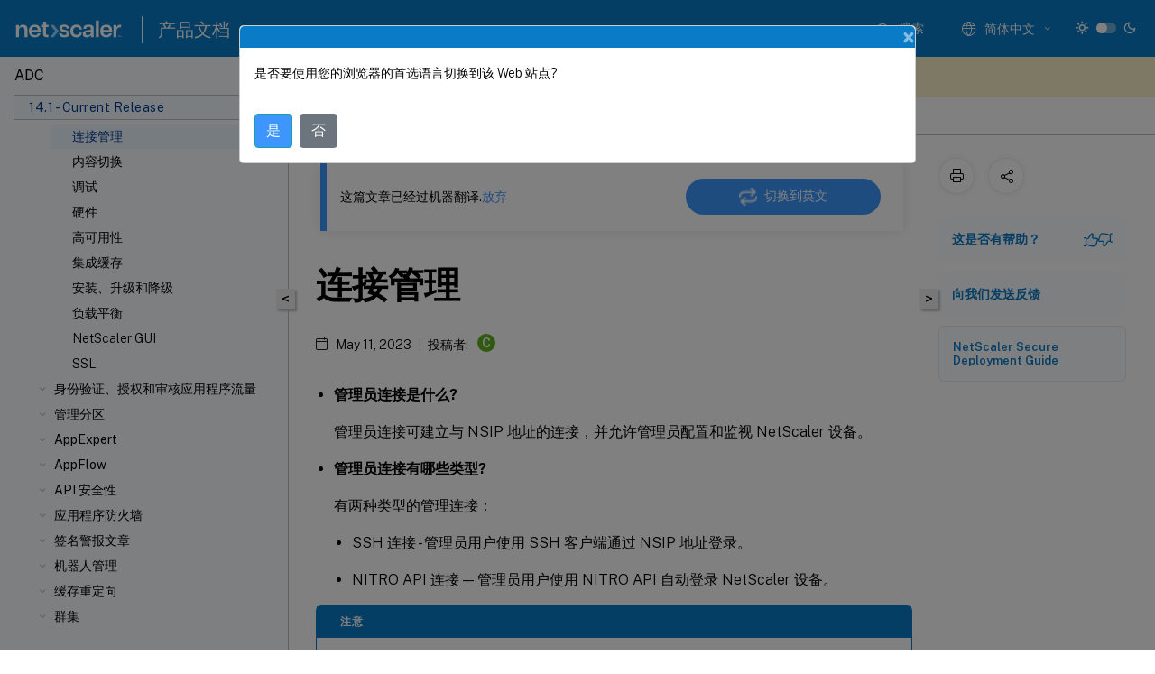

--- FILE ---
content_type: text/html; charset=UTF-8
request_url: https://docs.netscaler.com/zh-cn/citrix-adc/current-release/faqs/connection-management-faq.html
body_size: 50535
content:
<!DOCTYPE html>
<html lang="zh-x-mtfrom-en" class="theme" style="visibility:hidden">
    <head>
<meta http-equiv="Content-Type" content="text/html; charset=UTF-8">
    <meta charset="UTF-8">
    <meta http-equiv="X-UA-Compatible" content="IE=edge">
    <meta name="viewport" content="width=device-width, initial-scale=1.0, maximum-scale=12.0, user-scalable=yes">
    
    
   
    <title>连接管理 | NetScaler 14.1</title>
	
    <meta name="description" content="">
	
    <meta name="ctx_product" content="adc_main">
    
    <meta name="ctx_product_version" content="current_release">
    <meta name="lastModified" content="May 11, 2023">
<meta name="mt_fly_provider" content="">
    <meta name="lang_code" content="zh-cn">
       <meta name="mt_pt_provider" content="amz">
       <link rel="alternate machine-translated-from" hreflang="en" href="/en-us/citrix-adc/current-release/faqs/connection-management-faq.html">
       
    <meta name="google-site-verification" content="vsmeIST81_ULm9HbCgrEHFrDA9QJAevauWZW-GQhmMI">
    

    

      <link rel="preconnect" href="https://consent.trustarc.com" crossorigin>   

   <link rel="preconnect" href="https://fonts.gstatic.com" crossorigin>

    <link rel="preload" as="style" href="https://fonts.googleapis.com/css2?family=Public+Sans:wght@300;400;600;700&amp;display=swap">

    <link rel="stylesheet" href="https://fonts.googleapis.com/css2?family=Public+Sans:wght@300;400;600;700&amp;display=swap" media="print" onload="this.media='all'">

        
   
    <link rel="preload" as="style" href="/assets/main.css">
    <link rel="stylesheet" href="/assets/main.css">



    <link rel="canonical" href="/zh-cn/citrix-adc/current-release/faqs/connection-management-faq.html">
    <link rel="icon" type="image/vnd.microsoft.icon" href="/assets/images/favicon.ico">
    <link rel="apple-touch-icon" href="/assets/images/apple-touch-icon.png">
  
    
    
</head>

    <body class="doc">
        <div class="docs-container-fluid">
            <div class="row no-gutters docs-header-container" id="docs-header-container-id">
                <div class="col-sm-12 col-md-12 docs-page-header">
                    
                        
<header class="docs-header clearfix">
  <!-- <button type="button" id="extra-close-button" class="close" data-dismiss="modal" aria-label="Close">
        <span aria-hidden="true">&times;</span>
    </button> -->

  <div class="md-search">
    <div class="md-search-close">
      <span class="docs-icon icon-close"></span>
    </div>
  </div>
  <div class="header-left">
    <div class="docs-icon icon-hamburger md-hamburger"></div>

    <a class="site-title" onclick="location.href='http://netscaler.com';">
      <img class="add-header-logo">
      
    </a>
    <span class="header-divider"> </span>
    <a href="/zh-cn" class="site-title-text">产品文档</a>
  </div>
  <div class="header-right">
    <div class="search-bar-container">
<!-- Button trigger modal -->
<button type="button" class="btn btn-primary search-btn-homepage" data-toggle="modal" data-target="#algoliaModal" id="search-btn">
  <span class="docs-icon icon-search"></span>
  <div class="search-box-new"> 搜索</div>
</button>

<input type="hidden" id="search_type" value="输入搜索内容">
<input type="hidden" id="search_no_results" value="无结果">
<input type="hidden" id="search_filter" value="过滤器">
<input type="hidden" id="search_refine" value="精简结果">
<input type="hidden" id="search_clear_all" value="全部清除">
<input type="hidden" id="search_citrix_pro_doc" value="搜索 产品文档">
<input type="hidden" id="search_query" value="尝试使用其他查询或者更宽泛的查询。删除所有选定的过滤器。示例查询包括升级、工作区、证书。">
<input type="hidden" id="search_recommended" value="推荐主题">
<input type="hidden" id="search_related_topics" value="Citrix Tech Zone 中的相关主题">
<input type="hidden" id="search_no_result_tech_zone" value="在 Tech Zone 未找到任何结果">
<input type="hidden" id="search_show_more" value="在 Tech Zone 中显示更多">
<input type="hidden" id="search_query_all" value="在所有产品中搜索">
<input type="hidden" id="search_featured" value="特色主题">
<input type="hidden" id="search_active_filter" value="选定的过滤器">

  <!-- Modal -->
  <div class="modal fade" id="algoliaModal" data-backdrop="false" tabindex="-1" role="dialog" aria-labelledby="algoliaModalLabel" aria-hidden="true">
    <div class="modal-dialog modal-dialog-scrollable" role="document">
      <div class="modal-content search-modal-content">
        <div class="modal-body search-modal-body" id="modal-box-algolia">
          <div>
            <div class="search-filter-head">
              <div class="inner-div">
                <div class="close-search-modal-mobile" data-dismiss="modal" aria-label="Close">
                 <span class="docs-icon algolia-modal-close-icon icon-arrow-back-search"></span>
                </div> 
                <div id="autocomplete">
                </div>
                <div class="close-search-modal" data-dismiss="modal" aria-label="Close">
                  <p>关闭</p> <span class="docs-icon icon-clearAll-search"></span>
                </div>
                <div class="mobile-filter" id="mobile-filter-button"><span class="docs-icon icon-filter"></span></div>    
              </div>
            </div>
            <div class="search-hits">
              <div class="products-heading">
                <div class="prod">
                <div class="refine-heading">精简结果</div>
                <div id="clear-refinement" class="bg-ss-clear"></div>
                </div>
                <div id="hierarchical-menu">
                  <input type="text" id="product-search" class="product-searchbox" placeholder="搜索产品">
                  <p class="select-product-mobile">选择产品</p>
                </div>
              </div>
              <div class="mobile-apply-filter" id="mobile-filter-div">
                <div class="mobile-apply-filter-inner">
                  <div id="apply-filter">应用</div>
                  <div id="clear-refinement-mobile">全部清除</div>
                </div>
              </div>
              <div id="result-div">
                <div id="query-suggestion-div"></div>
                <div class="show-filter">
                  <div id="selected-message">选定的过滤器</div>
                  <div id="current-refinements"></div>
                </div>
                <div id="empty-search-algolia">
                  <div class="search-icon-big">
                    <span class="docs-icon icon-search no-result"></span>
                  </div>
                  <div class="empty-message-class">
                     <div class="empty-message-line-1 modal-text-center">搜索 产品文档</div>
                  </div>
                </div>
                <div id="infinite-hits-custom" class="hits-container" style="display:none;">
                </div>
              </div>
            </div>
          </div>
        </div>
      </div>
    </div>
  </div>

      <span class="docs-icon icon-search md-search-submit"></span>
    </div>
<div class="language-container">
    <button type="button" class="btn btn-default dropdown-toggle" data-toggle="dropdown" aria-haspopup="true" aria-expanded="false" onclick="loadCaptcha('language')">
        <i class="docs-icon icon-globe cx-globe lang-selected"></i>
        <span class="lang-selected-text"></span>
        <span class="docs-icon dropdown-arrow icon-arrow-down-rounded"></span>
    </button>
        
    <ul class="dropdown-menu">
        <li class="lang active lang-desktop">
            <a class="language-option" href="/en-us/citrix-adc/current-release/faqs/connection-management-faq.html?lang-switch=true">
                <div class="lang-p">
                    English
                </div>
            </a>
        </li>
        <li class="lang active lang-mobile">
            <a class="language-option" href="/en-us/citrix-adc/current-release/faqs/connection-management-faq.html?lang-switch=true">
                <div class="lang-p">
                    EN
                </div>
            </a>
        </li>
            <li class="lang active lang-desktop">
                <a class="language-option mt-lang" href="/de-de/citrix-adc/current-release/faqs/connection-management-faq.html?lang-switch=true">
                    <div class="lang-p">
                        <span class="lang-txt">Deutsch</span>
                        <span class="docs-icon icon-mt"></span>
                        <p class="img_description">Machine Translated</p>
                    </div>
                </a>
            </li>
            <li class="lang active lang-mobile">
                <a class="language-option mt-lang" href="/de-de/citrix-adc/current-release/faqs/connection-management-faq.html?lang-switch=true">
                    <div class="lang-p">
                        <span class="lang-txt">DE</span>
                        <span class="docs-icon icon-mt"></span>
                        <p class="img_description">Machine Translated</p>
                    </div>
                </a>
            </li>
            <li class="lang active lang-desktop">
                <a class="language-option mt-lang" href="/fr-fr/citrix-adc/current-release/faqs/connection-management-faq.html?lang-switch=true">
                    <div class="lang-p">
                        <span class="lang-txt">Français</span>
                        <span class="docs-icon icon-mt"></span>
                        <p class="img_description">Machine Translated</p>
                    </div>
                </a>
            </li>
            <li class="lang active lang-mobile">
                <a class="language-option mt-lang" href="/fr-fr/citrix-adc/current-release/faqs/connection-management-faq.html?lang-switch=true">
                    <div class="lang-p">
                        <span class="lang-txt">FR</span>
                        <span class="docs-icon icon-mt"></span>
                        <p class="img_description">Machine Translated</p>
                    </div>
                </a>
            </li>
            <li class="lang active lang-desktop">
                <a class="language-option mt-lang" href="/es-es/citrix-adc/current-release/faqs/connection-management-faq.html?lang-switch=true">
                    <div class="lang-p">
                        <span class="lang-txt">Español</span>
                        <span class="docs-icon icon-mt"></span>
                        <p class="img_description">Machine Translated</p>
                    </div>
                </a>
            </li>
            <li class="lang active lang-mobile">
                <a class="language-option mt-lang" href="/es-es/citrix-adc/current-release/faqs/connection-management-faq.html?lang-switch=true">
                    <div class="lang-p">
                        <span class="lang-txt">ES</span>
                        <span class="docs-icon icon-mt"></span>
                        <p class="img_description">Machine Translated</p>
                    </div>
                </a>
            </li>
            <li class="lang active lang-desktop">
                <a class="language-option mt-lang" href="/ja-jp/citrix-adc/current-release/faqs/connection-management-faq.html?lang-switch=true">
                    <div class="lang-p">
                        <span class="lang-txt">日本語</span>
                        <span class="docs-icon icon-mt"></span>
                        <p class="img_description">Machine Translated</p>
                    </div>
                </a>
            </li>
            <li class="lang active lang-mobile">
                <a class="language-option mt-lang" href="/ja-jp/citrix-adc/current-release/faqs/connection-management-faq.html?lang-switch=true">
                    <div class="lang-p">
                        <span class="lang-txt">JA</span>
                        <span class="docs-icon icon-mt"></span>
                        <p class="img_description">Machine Translated</p>
                    </div>
                </a>
            </li>
            <li class="lang active lang-desktop">
                <a class='language-option mt-lang' href='/zh-cn/citrix-adc/current-release/faqs/connection-management-faq?lang-switch=true'>
                    <div class="lang-p">
                        <span class="lang-txt">简体中文</span>
                        <span class="docs-icon icon-mt"></span>
                        <p class="img_description">Machine Translated</p>
                    </div>
                </a>
            </li>
            <li class="lang active lang-mobile">
                <a class='language-option mt-lang' href='/zh-cn/citrix-adc/current-release/faqs/connection-management-faq?lang-switch=true'>
                    <div class="lang-p">
                        <span class="lang-txt">ZH</span>
                        <span class="docs-icon icon-mt"></span>
                        <p class="img_description">Machine Translated</p>
                    </div>
                </a>
            </li>
    </ul>
</div>



    <div class="light-toggle-box">
      <div class="light docs-actions-item">
        <span data-content="浅色主题">
          <i class="docs-icon icon-sun"></i>
        </span>
      </div>
      <label class="switch">
        <input id="switch_theme" type="checkbox">
        <span class="slider round"></span>
      </label>
      <div class="dark docs-actions-item">
        <span data-content="深色主题">
          <i class="docs-icon icon-moon"></i>
        </span>
      </div>
    </div>

    <button class="themebtn-switch">
      <span data-content="浅色主题" class="theme-mobile">
        <i class="docs-icon icon-sun"></i>
      </span>
    </button>
  </div>
</header>


                    
					 <div id="docs-banner">
                        <div id="banner-div" style="display: none;" data-component="dismissible-item" data-expiry="1000" data-id="welcome-banner" data-type="info" data-value='&lt;div&gt;&lt;p id="text-banner"&gt;&lt;/p&gt;&lt;p id="new-banner"&gt;&lt;/p&gt;&lt;/div&gt;'></div>


                    </div>
                </div>
            </div>
            <div class="row no-gutters">
                <div class="col-sm-12 col-md-12 docs-page-content">
			<div id="invisible-recaptcha"></div>
     			 <input type="hidden" id="recaptchaVal" value="">
                    
   
<div class="row no-gutters" id="collapse">
  <div class="col-3 col-md-4 col-lg-3 content-left-wrapper">
    <div class="left-wrapper">
      
      

    
   <div class="version-name-class">
       <span class="version-name">ADC</span>
   </div>
    <div class="cx-version-options">
        <div class="dropdown">
            
            <button class="btn btn-secondary dropdown-toggle docsproductversiondropdown" type="button" data-toggle="dropdown" aria-haspopup="true" aria-expanded="false">
                <p class="version-name-container">
                     <span class="version-name">14.1 - Current Release</span>
                    
                </p>
                <span class="docs-icon icons-arrow-version-selector"></span>
                
            </button>
            <div class="dropdown-menu" aria-labelledby="dropdownMenuButton">
            
              <a class="dropdown-item" data-version-url="/zh-cn/citrix-adc/current-release/faqs/connection-management-faq.html">14.1 - Current Release</a>
            
              <a class="dropdown-item" data-version-url="/zh-cn/citrix-adc/13-1/faqs/connection-management-faq.html">13.1</a>
            
              <a class="dropdown-item" data-version-url="/zh-cn/citrix-adc/13/faqs/connection-management-faq.html">13.0</a>
            
              <a class="dropdown-item" data-version-url="/zh-cn/citrix-adc/12-1">12.1</a>
            
            </div>
        </div>
    </div>


<div class="left-nav">
    <div class="overlay"></div>
    <ul class="ctx-sub-menu scrollable">
                <li>
                    
                    <p>
                    
                        
                        
                        
                        
                        <a href='/zh-cn/citrix-adc/current-release/citrix-adc-release-notes'>
                            NetScaler 发行说明
                            
                            
                        </a>
                    </p>
                 </li>
                <li class="has-sub-nav-li">
                    
                    <p>
                        <span class="ctx-sub-menu-group-link has-sub-nav docs-icon icon-arrow-down-rounded"></span>
                    
                        
                        
                        
                        
                        <a class='ctx-sub-menu-group-title' href='/zh-cn/citrix-adc/current-release/getting-started-with-citrix-adc'>
                            NetScaler 入门
                            
                            
                        </a>
                    </p>
                        <ul id="ctx-sub-menu-children" class="ctx-sub-menu-closed">
                                <li>
                                    <p>  
                                        <a href='/zh-cn/citrix-adc/current-release/getting-started-with-citrix-adc/where-citrix-adc-in-network'>NetScaler 设备在网络中的安装位置</a>
                                </p>
</li>
                                <li>
                                    <p>  
                                        <a href='/zh-cn/citrix-adc/current-release/getting-started-with-citrix-adc/communicate-with-clients-servers'>NetScaler 如何与客户端和服务器进行通信</a>
                                </p>
</li>
                                <li>
                                    <p>  
                                        <a href='/zh-cn/citrix-adc/current-release/getting-started-with-citrix-adc/product-line'>NetScaler 产品线简介</a>
                                </p>
</li>
                                <li>
                                    <p>  
                                        <a href='/zh-cn/citrix-adc/current-release/getting-started-with-citrix-adc/install-hardware'>安装硬件</a>
                                </p>
</li>
                                <li>
                                    <p>  
                                        <a href='/zh-cn/citrix-adc/current-release/getting-started-with-citrix-adc/accessing-citrix-adc'>访问 NetScaler</a>
                                </p>
</li>
                                <li>
                                    <p>  
                                        <a href='/zh-cn/citrix-adc/current-release/getting-started-with-citrix-adc/configure-citrix-adc-first-time'>首次配置 ADC</a>
                                </p>
</li>
                                <li>
                                    <p>  
                                        <a href='/zh-cn/citrix-adc/current-release/getting-started-with-citrix-adc/secure-your-citrix-adc-deployment'>保护 NetScaler 部署的安全</a>
                                </p>
</li>
                                <li>
                                    <p>  
                                        <a href='/zh-cn/citrix-adc/current-release/getting-started-with-citrix-adc/configure-ha-first-time'>配置高可用性</a>
                                </p>
</li>
                                <li>
                                    <p>  
                                        <a href='/zh-cn/citrix-adc/current-release/getting-started-with-citrix-adc/change-rpc-node-password'>更改 RPC 节点密码</a>
                                </p>
</li>
                                <li>
                                    <p>  
                                        <a href='/zh-cn/citrix-adc/current-release/getting-started-with-citrix-adc/configure-fips-first-time'>首次配置 FIPS 设备</a>
                                </p>
</li>
                                <li>
                                    <p>  
                                        <a href='/zh-cn/citrix-adc/current-release/getting-started-with-citrix-adc/network-topologies'>常见网络拓扑简介</a>
                                </p>
</li>
                                <li class="has-sub-nav-li">
                                    <p> <!-- rendering second level child -->
                                        <span class="ctx-sub-menu-group-link has-sub-nav docs-icon icon-arrow-down-rounded"></span>  
                                        <a class='ctx-sub-menu-group-title' href='/zh-cn/citrix-adc/current-release/getting-started-with-citrix-adc/configure-system-settings'>系统管理设置</a> <!-- rendering second level child -->
                                    </p>
                                    <ul id="ctx-sub-menu-children" class="ctx-sub-menu-closed">
                                                <li>
                                                    <p>  
                                                        <a href='/zh-cn/citrix-adc/current-release/getting-started-with-citrix-adc/configure-system-settings/configuring-system-settings'>
                                                        系统设置 </a>
                                                    </p>
                                                </li>
                                                <li>
                                                    <p>  
                                                        <a href='/zh-cn/citrix-adc/current-release/getting-started-with-citrix-adc/configure-system-settings/configure-modes-packet-forwarding'>
                                                        数据包转发模式 </a>
                                                    </p>
                                                </li>
                                                <li>
                                                    <p>  
                                                        <a href='/zh-cn/citrix-adc/current-release/getting-started-with-citrix-adc/configure-system-settings/configure-network-interfaces'>
                                                        网络接口 </a>
                                                    </p>
                                                </li>
                                                <li>
                                                    <p>  
                                                        <a href='/zh-cn/citrix-adc/current-release/getting-started-with-citrix-adc/configure-system-settings/configure-clock-sync'>
                                                        时钟同步 </a>
                                                    </p>
                                                </li>
                                                <li>
                                                    <p>  
                                                        <a href='/zh-cn/citrix-adc/current-release/getting-started-with-citrix-adc/configure-system-settings/configure-dns'>
                                                        DNS 配置 </a>
                                                    </p>
                                                </li>
                                                <li>
                                                    <p>  
                                                        <a href='/zh-cn/citrix-adc/current-release/getting-started-with-citrix-adc/configure-system-settings/configure-snmp'>
                                                        SNMP 配置 </a>
                                                    </p>
                                                </li>
                                                <li>
                                                    <p>  
                                                        <a href='/zh-cn/citrix-adc/current-release/getting-started-with-citrix-adc/configure-system-settings/verify-sytem-configuration'>
                                                        验证配置 </a>
                                                    </p>
                                                </li>
                                    </ul>
                                </li>
                                <li class="has-sub-nav-li">
                                    <p> <!-- rendering second level child -->
                                        <span class="ctx-sub-menu-group-link has-sub-nav docs-icon icon-arrow-down-rounded"></span>  
                                        <a class='ctx-sub-menu-group-title' href='/zh-cn/citrix-adc/current-release/getting-started-with-citrix-adc/load-balancing'>对 NetScaler 设备上的流量进行负载平衡</a> <!-- rendering second level child -->
                                    </p>
                                    <ul id="ctx-sub-menu-children" class="ctx-sub-menu-closed">
                                                <li>
                                                    <p>  
                                                        <a href='/zh-cn/citrix-adc/current-release/getting-started-with-citrix-adc/load-balancing/configure-load-balancing'>
                                                        负载平衡 </a>
                                                    </p>
                                                </li>
                                                <li>
                                                    <p>  
                                                        <a href='/zh-cn/citrix-adc/current-release/getting-started-with-citrix-adc/load-balancing/configure-persistence-settings'>
                                                        持久性设置 </a>
                                                    </p>
                                                </li>
                                                <li>
                                                    <p>  
                                                        <a href='/zh-cn/citrix-adc/current-release/getting-started-with-citrix-adc/load-balancing/protect-load-balancing-configuration'>
                                                        配置功能以保护负载平衡配置 </a>
                                                    </p>
                                                </li>
                                                <li>
                                                    <p>  
                                                        <a href='/zh-cn/citrix-adc/current-release/getting-started-with-citrix-adc/load-balancing/load-balancing-scenario'>
                                                        典型的负载平衡方案 </a>
                                                    </p>
                                                </li>
                                                <li>
                                                    <p>  
                                                        <a href='/zh-cn/citrix-adc/current-release/getting-started-with-citrix-adc/load-balancing/force-secure-and-httponly-cookie-options'>
                                                        用例-如何为使用 NetScaler 设备的网站强制使用安全和 HttpOnly cookie 选项 </a>
                                                    </p>
                                                </li>
                                    </ul>
                                </li>
                                <li>
                                    <p>  
                                        <a href='/zh-cn/citrix-adc/current-release/getting-started-with-citrix-adc/accelerate-using-compression'>使用压缩加速负载平衡通信</a>
                                </p>
</li>
                                <li>
                                    <p>  
                                        <a href='/zh-cn/citrix-adc/current-release/getting-started-with-citrix-adc/secure-traffic-using-ssl'>使用 SSL 保护负载平衡通信</a>
                                </p>
</li>
                                <li class="has-sub-nav-li">
                                    <p> <!-- rendering second level child -->
                                        <span class="ctx-sub-menu-group-link has-sub-nav docs-icon icon-arrow-down-rounded"></span>  
                                        <a class='ctx-sub-menu-group-title' href='/zh-cn/citrix-adc/current-release/getting-started-with-citrix-adc/features'>功能概览</a> <!-- rendering second level child -->
                                    </p>
                                    <ul id="ctx-sub-menu-children" class="ctx-sub-menu-closed">
                                                <li>
                                                    <p>  
                                                        <a href='/zh-cn/citrix-adc/current-release/getting-started-with-citrix-adc/features/switching-and-traffic-management-features'>
                                                        应用程序交换和流量管理功能 </a>
                                                    </p>
                                                </li>
                                                <li>
                                                    <p>  
                                                        <a href='/zh-cn/citrix-adc/current-release/getting-started-with-citrix-adc/features/application-acceleration-features'>
                                                        应用程序加速功能 </a>
                                                    </p>
                                                </li>
                                                <li>
                                                    <p>  
                                                        <a href='/zh-cn/citrix-adc/current-release/getting-started-with-citrix-adc/features/security-and-firewall-features'>
                                                        应用程序安全性和防火墙功能 </a>
                                                    </p>
                                                </li>
                                                <li>
                                                    <p>  
                                                        <a href='/zh-cn/citrix-adc/current-release/getting-started-with-citrix-adc/features/application-visibility-features'>
                                                        应用程序可见性功能 </a>
                                                    </p>
                                                </li>
                                    </ul>
                                </li>
                        </ul>
                 </li>
                <li class="has-sub-nav-li">
                    
                    <p>
                        <span class="ctx-sub-menu-group-link has-sub-nav docs-icon icon-arrow-down-rounded"></span>
                    
                        
                        
                        
                        
                        <a class='ctx-sub-menu-group-title' href='/zh-cn/citrix-adc/current-release/solutions'>
                            NetScaler 解决方案
                            
                            
                        </a>
                    </p>
                        <ul id="ctx-sub-menu-children" class="ctx-sub-menu-closed">
                                <li>
                                    <p>  
                                        <a href='/zh-cn/citrix-adc/current-release/solutions/deploy-xa-xd'>为 Citrix Virtual Apps and Desktops 设置 NetScaler</a>
                                </p>
</li>
                                <li>
                                    <p>  
                                        <a href='/zh-cn/citrix-adc/current-release/solutions/global-server-load-balancing--gslb--powered-zone-preference'>全局服务器负载平衡 (GSLB) 提供支持的区域首选项</a>
                                </p>
</li>
                                <li>
                                    <p>  
                                        <a href='/zh-cn/citrix-adc/current-release/solutions/anycast-support-in-citrix-adc'>NetScaler 中支持 Anycast</a>
                                </p>
</li>
                                <li>
                                    <p>  
                                        <a href='/zh-cn/citrix-adc/current-release/solutions/deploy-ad-platform-aws'>使用 NetScaler 在 AWS 上部署数字广告平台</a>
                                </p>
</li>
                                <li>
                                    <p>  
                                        <a href='/zh-cn/citrix-adc/current-release/solutions/enhance-clickstream-analytics-in-aws-using-citrix-adc'>使用 NetScaler 增强 AWS 中单击流分析的功能</a>
                                </p>
</li>
                        </ul>
                 </li>
                <li class="has-sub-nav-li">
                    
                    <p>
                        <span class="ctx-sub-menu-group-link has-sub-nav docs-icon icon-arrow-down-rounded"></span>
                    
                        
                        
                        
                        
                        <a class='ctx-sub-menu-group-title' href='/zh-cn/citrix-adc/current-release/cloud-native-solution'>
                            NetScaler 云原生解决方案
                            
                            
                        </a>
                    </p>
                        <ul id="ctx-sub-menu-children" class="ctx-sub-menu-closed">
                                <li>
                                    <p>  
                                        <a href='/zh-cn/citrix-adc/current-release/cloud-native-solution/ingress-solution'>Kubernetes Ingress 解决方案</a>
                                </p>
</li>
                                <li>
                                    <p>  
                                        <a href='/zh-cn/citrix-adc/current-release/cloud-native-solution/service-mesh'>服务网格</a>
                                </p>
</li>
                                <li>
                                    <p>  
                                        <a href='/zh-cn/citrix-adc/current-release/cloud-native-solution/observability-solution'>可观察性的解决方案</a>
                                </p>
</li>
                                <li>
                                    <p>  
                                        <a href='/zh-cn/citrix-adc/current-release/cloud-native-solution/citrix-api-gateway'>Kubernetes 的 API 网关</a>
                                </p>
</li>
                                <li>
                                    <p>  
                                        <a href='/zh-cn/citrix-adc/current-release/cloud-native-solution/cloud-native-troubleshooting'>使用 NetScaler ADM 对 NetScaler 云原生网络进行故障排除</a>
                                </p>
</li>
                        </ul>
                 </li>
                <li class="has-sub-nav-li">
                    
                    <p>
                        <span class="ctx-sub-menu-group-link has-sub-nav docs-icon icon-arrow-down-rounded"></span>
                    
                        
                        
                        
                        
                        <a class='ctx-sub-menu-group-title' href='/zh-cn/citrix-adc/current-release/deploying-vpx'>
                            部署 NetScaler VPX 实例
                            
                            
                        </a>
                    </p>
                        <ul id="ctx-sub-menu-children" class="ctx-sub-menu-closed">
                                <li>
                                    <p>  
                                        <a href='/zh-cn/citrix-adc/current-release/deploying-vpx/supported-hypervisors-features-limitations'>支持列表和使用指南</a>
                                </p>
</li>
                                <li>
                                    <p>  
                                        <a href='/zh-cn/citrix-adc/current-release/deploying-vpx/vpx-performance-on-esx-kvm-xen'>在 VMware ESX、Linux KVM 和 Citrix Hypervisor 上优化 NetScaler VPX 性能</a>
                                </p>
</li>
                                <li>
                                    <p>  
                                        <a href='/zh-cn/citrix-adc/current-release/deploying-vpx/support-for-increasing-vpx-disk-space'>支持增加 NetScaler VPX 磁盘空间</a>
                                </p>
</li>
                                <li>
                                    <p>  
                                        <a href='/zh-cn/citrix-adc/current-release/deploying-vpx/apply-vpx-config-at-preboot'>在云中首次启动 NetScaler 设备时应用 NetScaler VPX 配置</a>
                                </p>
</li>
                                <li>
                                    <p>  
                                        <a href='/zh-cn/citrix-adc/current-release/deploying-vpx/improve-ssl-tps-performance-on-cloud'>提高公有云平台上的 SSL-TPS 性能</a>
                                </p>
</li>
                                <li>
                                    <p>  
                                        <a href='/zh-cn/citrix-adc/current-release/deploying-vpx/smt-feature-on-vpx'>为公有云上的 NetScaler VPX 配置同步多线程</a>
                                </p>
</li>
                                <li>
                                    <p>  
                                        <a href='/zh-cn/citrix-adc/current-release/deploying-vpx/sanity-checker-tool'>NetScaler 健全性检查器工具</a>
                                </p>
</li>
                                <li>
                                    <p>  
                                        <a href='/zh-cn/citrix-adc/current-release/deploying-vpx/install-vpx-on-bare-metal'>在裸机服务器上安装 NetScaler VPX 实例</a>
                                </p>
</li>
                                <li class="has-sub-nav-li">
                                    <p> <!-- rendering second level child -->
                                        <span class="ctx-sub-menu-group-link has-sub-nav docs-icon icon-arrow-down-rounded"></span>  
                                        <a class='ctx-sub-menu-group-title' href='/zh-cn/citrix-adc/current-release/deploying-vpx/install-vpx-on-xenserver'>在 Citrix Hypervisor 上安装 NetScaler VPX 实例</a> <!-- rendering second level child -->
                                    </p>
                                    <ul id="ctx-sub-menu-children" class="ctx-sub-menu-closed">
                                                <li>
                                                    <p>  
                                                        <a href='/zh-cn/citrix-adc/current-release/deploying-vpx/install-vpx-on-xenserver/configure-sr-iov-on-xenserver'>
                                                        将 NetScaler 虚拟设备配置为使用单根 I/O 虚拟化 (SR-IOV) 网络接口 </a>
                                                    </p>
                                                </li>
                                    </ul>
                                </li>
                                <li class="has-sub-nav-li">
                                    <p> <!-- rendering second level child -->
                                        <span class="ctx-sub-menu-group-link has-sub-nav docs-icon icon-arrow-down-rounded"></span>  
                                        <a class='ctx-sub-menu-group-title' href='/zh-cn/citrix-adc/current-release/deploying-vpx/install-vpx-on-esx'>在 VMware ESX 上安装 NetScaler VPX 实例</a> <!-- rendering second level child -->
                                    </p>
                                    <ul id="ctx-sub-menu-children" class="ctx-sub-menu-closed">
                                                <li>
                                                    <p>  
                                                        <a href='/zh-cn/citrix-adc/current-release/deploying-vpx/install-vpx-on-esx/configure-vmxnet3'>
                                                        将 NetScaler VPX 配置为使用 VMXNET3 网络接口 </a>
                                                    </p>
                                                </li>
                                                <li>
                                                    <p>  
                                                        <a href='/zh-cn/citrix-adc/current-release/deploying-vpx/install-vpx-on-esx/configure-sr-iov'>
                                                        将 NetScaler VPX 配置为使用 SR-IOV 网络接口 </a>
                                                    </p>
                                                </li>
                                                <li>
                                                    <p>  
                                                        <a href='/zh-cn/citrix-adc/current-release/deploying-vpx/install-vpx-on-esx/configure-vpx-ssl-in-sriov-mode'>
                                                        将 NetScaler VPX 配置为在 SR-IOV 模式下使用 Intel QAT 进行 SSL 加速 </a>
                                                    </p>
                                                </li>
                                                <li>
                                                    <p>  
                                                        <a href='/zh-cn/citrix-adc/current-release/deploying-vpx/install-vpx-on-esx/migrate-e1000-sriov-vmxnet3'>
                                                        将 NetScaler VPX 从 E1000 迁移到 SR-IOV 或 VMXNET3 网络接口 </a>
                                                    </p>
                                                </li>
                                                <li>
                                                    <p>  
                                                        <a href='/zh-cn/citrix-adc/current-release/deploying-vpx/install-vpx-on-esx/configure-pci-passthrough-vmware-esx'>
                                                        将 NetScaler VPX 配置为使用 PCI 直通网络接口 </a>
                                                    </p>
                                                </li>
                                                <li>
                                                    <p>  
                                                        <a href='/zh-cn/citrix-adc/current-release/deploying-vpx/install-vpx-on-esx/apply-preboot-userdata-on-esx-vpx'>
                                                        在 VMware ESX 虚拟机管理程序上首次启动 NetScaler 设备时应用 NetScaler VPX 配置 </a>
                                                    </p>
                                                </li>
                                    </ul>
                                </li>
                                <li>
                                    <p>  
                                        <a href='/zh-cn/citrix-adc/current-release/deploying-vpx/install-vpx-on-vmc-on-aws'>在 AWS 上的 VMware 云上安装 NetScaler VPX 实例</a>
                                </p>
</li>
                                <li>
                                    <p>  
                                        <a href='/zh-cn/citrix-adc/current-release/deploying-vpx/install-vpx-on-hyper-v'>在 Microsoft Hyper-V 服务器上安装 NetScaler VPX 实例</a>
                                </p>
</li>
                                <li class="has-sub-nav-li">
                                    <p> <!-- rendering second level child -->
                                        <span class="ctx-sub-menu-group-link has-sub-nav docs-icon icon-arrow-down-rounded"></span>  
                                        <a class='ctx-sub-menu-group-title' href='/zh-cn/citrix-adc/current-release/deploying-vpx/install-vpx-on-kvm'>在 Linux-KVM 平台上安装 NetScaler VPX 实例</a> <!-- rendering second level child -->
                                    </p>
                                    <ul id="ctx-sub-menu-children" class="ctx-sub-menu-closed">
                                                <li>
                                                    <p>  
                                                        <a href='/zh-cn/citrix-adc/current-release/deploying-vpx/install-vpx-on-kvm/prerequisites-installation-on-kvm'>
                                                        在 Linux-KVM 平台上安装 NetScaler VPX 虚拟设备的必备条件 </a>
                                                    </p>
                                                </li>
                                                <li>
                                                    <p>  
                                                        <a href='/zh-cn/citrix-adc/current-release/deploying-vpx/install-vpx-on-kvm/provision-on-kvm-using-openstack'>
                                                        使用 OpenStack 预配 NetScaler 虚拟设备 </a>
                                                    </p>
                                                </li>
                                                <li>
                                                    <p>  
                                                        <a href='/zh-cn/citrix-adc/current-release/deploying-vpx/install-vpx-on-kvm/provision-on-kvm-using-virtual-machine-manager'>
                                                        使用虚拟机管理器Provisioning NetScaler 虚拟设备 </a>
                                                    </p>
                                                </li>
                                                <li>
                                                    <p>  
                                                        <a href='/zh-cn/citrix-adc/current-release/deploying-vpx/install-vpx-on-kvm/configure-sr-iov-kvm'>
                                                        将 NetScaler 虚拟设备配置为使用 SR-IOV 网络接口 </a>
                                                    </p>
                                                </li>
                                                <li>
                                                    <p>  
                                                        <a href='/zh-cn/citrix-adc/current-release/deploying-vpx/install-vpx-on-kvm/configure-vpx-ssl-linux-kvm'>
                                                        在 KVM 虚拟机管理程序上配置 NetScaler VPX 以在 SR-IOV 模式下使用 Intel QAT 进行 SSL 加速 </a>
                                                    </p>
                                                </li>
                                                <li>
                                                    <p>  
                                                        <a href='/zh-cn/citrix-adc/current-release/deploying-vpx/install-vpx-on-kvm/configure-pci-passthrough-kvm'>
                                                        将 NetScaler 虚拟设备配置为使用 PCI 直通网络接口 </a>
                                                    </p>
                                                </li>
                                                <li>
                                                    <p>  
                                                        <a href='/zh-cn/citrix-adc/current-release/deploying-vpx/install-vpx-on-kvm/provision-on-kvm-using-virsh'>
                                                        使用 virsh 程序Provisioning NetScaler 虚拟设备 </a>
                                                    </p>
                                                </li>
                                                <li>
                                                    <p>  
                                                        <a href='/zh-cn/citrix-adc/current-release/deploying-vpx/install-vpx-on-kvm/manage-citrix-adc-guest-vm'>
                                                        管理 NetScaler 来宾 VM </a>
                                                    </p>
                                                </li>
                                                <li>
                                                    <p>  
                                                        <a href='/zh-cn/citrix-adc/current-release/deploying-vpx/install-vpx-on-kvm/provision-on-kvm-using-openstack-with-sriov'>
                                                        在 OpenStack 上使用 SR-IOV Provisioning NetScaler 虚拟设备 </a>
                                                    </p>
                                                </li>
                                                <li>
                                                    <p>  
                                                        <a href='/zh-cn/citrix-adc/current-release/deploying-vpx/install-vpx-on-kvm/configure-ovs-dpdk-kvm'>
                                                        在 KVM 上配置 NetScaler VPX 实例以使用基于 OVS DPDK 的主机接口 </a>
                                                    </p>
                                                </li>
                                                <li>
                                                    <p>  
                                                        <a href='/zh-cn/citrix-adc/current-release/deploying-vpx/install-vpx-on-kvm/apply-vpx-preboot-userdata-on-kvm'>
                                                        在 KVM 虚拟机管理程序上首次启动 NetScaler 设备时应用 NetScaler VPX 配置 </a>
                                                    </p>
                                                </li>
                                    </ul>
                                </li>
                                <li class="has-sub-nav-li">
                                    <p> <!-- rendering second level child -->
                                        <span class="ctx-sub-menu-group-link has-sub-nav docs-icon icon-arrow-down-rounded"></span>  
                                        <a class='ctx-sub-menu-group-title' href='/zh-cn/citrix-adc/current-release/deploying-vpx/deploy-aws'>在 AWS 上部署 NetScaler VPX 实例</a> <!-- rendering second level child -->
                                    </p>
                                    <ul id="ctx-sub-menu-children" class="ctx-sub-menu-closed">
                                                <li>
                                                    <p>  
                                                        <a href='/zh-cn/citrix-adc/current-release/deploying-vpx/deploy-aws/aws-terminology'>
                                                        AWS 术语 </a>
                                                    </p>
                                                </li>
                                                <li>
                                                    <p>  
                                                        <a href='/zh-cn/citrix-adc/current-release/deploying-vpx/deploy-aws/vpx-aws-support-matrix'>
                                                        AWS-VPX 支持列表 </a>
                                                    </p>
                                                </li>
                                                <li>
                                                    <p>  
                                                        <a href='/zh-cn/citrix-adc/current-release/deploying-vpx/deploy-aws/vpx-aws-limitations-usage-guidelines'>
                                                        局限性与用法指南 </a>
                                                    </p>
                                                </li>
                                                <li>
                                                    <p>  
                                                        <a href='/zh-cn/citrix-adc/current-release/deploying-vpx/deploy-aws/prerequisites'>
                                                        必备条件 </a>
                                                    </p>
                                                </li>
                                                <li>
                                                    <p>  
                                                        <a href='/zh-cn/citrix-adc/current-release/deploying-vpx/deploy-aws/aws-iam-roles'>
                                                        在 NetScaler VPX 实例上配置 AWS IAM 角色 </a>
                                                    </p>
                                                </li>
                                                <li>
                                                    <p>  
                                                        <a href='/zh-cn/citrix-adc/current-release/deploying-vpx/deploy-aws/how-adc-vpx-on-aws-works'>
                                                        AWS 上的 NetScaler VPX 实例的工作原理 </a>
                                                    </p>
                                                </li>
                                                <li>
                                                    <p>  
                                                        <a href='/zh-cn/citrix-adc/current-release/deploying-vpx/deploy-aws/launch-vpx-for-aws-ami'>
                                                        在 AWS 上部署 NetScaler VPX 独立实例 </a>
                                                    </p>
                                                </li>
                                                <li>
                                                    <p>  
                                                        <a href='/zh-cn/citrix-adc/current-release/deploying-vpx/deploy-aws/scenarios'>
                                                        场景：独立实例 </a>
                                                    </p>
                                                </li>
                                                <li>
                                                    <p>  
                                                        <a href='/zh-cn/citrix-adc/current-release/deploying-vpx/deploy-aws/download-vpx-aws-license'>
                                                        下载 NetScaler VPX 许可证 </a>
                                                    </p>
                                                </li>
                                                <li>
                                                    <p>  
                                                        <a href='/zh-cn/citrix-adc/current-release/deploying-vpx/deploy-aws/load-balance-servers-availability-zones'>
                                                        对不同可用性区域中的服务器实现负载平衡 </a>
                                                    </p>
                                                </li>
                                                <li>
                                                    <p>  
                                                        <a href='/zh-cn/citrix-adc/current-release/deploying-vpx/deploy-aws/how-aws-ha-works'>
                                                        AWS 上的高可用性的工作原理 </a>
                                                    </p>
                                                </li>
                                                <li>
                                                    <p>  
                                                        <a href='/zh-cn/citrix-adc/current-release/deploying-vpx/deploy-aws/vpx-aws-ha'>
                                                        在同一 AWS 可用性区域中部署 VPX 高可用性对 </a>
                                                    </p>
                                                </li>
                                                <li>
                                                    <p>  
                                                        <a href='/zh-cn/citrix-adc/current-release/deploying-vpx/deploy-aws/high-availability-different-zones'>
                                                        跨不同的 AWS 可用性区域的高可用性 </a>
                                                    </p>
                                                </li>
                                                <li>
                                                    <p>  
                                                        <a href='/zh-cn/citrix-adc/current-release/deploying-vpx/deploy-aws/vpx-ha-eip-different-aws-zones'>
                                                        跨不同 AWS 区域部署具有弹性 IP 地址的 VPX 高可用性对 </a>
                                                    </p>
                                                </li>
                                                <li>
                                                    <p>  
                                                        <a href='/zh-cn/citrix-adc/current-release/deploying-vpx/deploy-aws/vpx-ha-pip-different-aws-zones'>
                                                        跨不同 AWS 区域部署具有专用 IP 地址的 VPX 高可用性对 </a>
                                                    </p>
                                                </li>
                                                <li>
                                                    <p>  
                                                        <a href='/zh-cn/citrix-adc/current-release/deploying-vpx/deploy-aws/deploy-vpx-on-aws-outposts'>
                                                        在 AWS Outposts 上部署 NetScaler VPX 实例 </a>
                                                    </p>
                                                </li>
                                                <li>
                                                    <p>  
                                                        <a href='/zh-cn/citrix-adc/current-release/deploying-vpx/deploy-aws/protect-aws-api-gateway-with-citrix-adc-appliance'>
                                                        使用 NetScaler Web Application Firewall 保护 AWS API 网关 </a>
                                                    </p>
                                                </li>
                                                <li>
                                                    <p>  
                                                        <a href='/zh-cn/citrix-adc/current-release/deploying-vpx/deploy-aws/configuring-aws-auto-scaling-service'>
                                                        添加后端 AWS 自动缩放服务 </a>
                                                    </p>
                                                </li>
                                                <li>
                                                    <p>  
                                                        <a href='/zh-cn/citrix-adc/current-release/deploying-vpx/deploy-aws/citrix-adc-vpx-on-aws-gslb-deployment-guide'>
                                                        在 AWS 上部署 NetScaler GSLB </a>
                                                    </p>
                                                </li>
                                                <li>
                                                    <p>  
                                                        <a href='/zh-cn/citrix-adc/current-release/deploying-vpx/deploy-aws/citrix-adc-vpx-on-aws-appsecurity-deployment-guide'>
                                                        在 AWS 上部署 NetScaler VPX </a>
                                                    </p>
                                                </li>
                                                <li>
                                                    <p>  
                                                        <a href='/zh-cn/citrix-adc/current-release/deploying-vpx/deploy-aws/configure-vpx-to-use-sr-iov-aws'>
                                                        将 NetScaler VPX 实例配置为使用 SR-IOV 网络接口 </a>
                                                    </p>
                                                </li>
                                                <li>
                                                    <p>  
                                                        <a href='/zh-cn/citrix-adc/current-release/deploying-vpx/deploy-aws/vpx-enhanced-networking-with-aws-ena'>
                                                        将 NetScaler VPX 实例配置为在 AWS ENA 中使用增强型联网 </a>
                                                    </p>
                                                </li>
                                                <li>
                                                    <p>  
                                                        <a href='/zh-cn/citrix-adc/current-release/deploying-vpx/deploy-aws/upgrade-vpx-aws'>
                                                        在 AWS 上升级 NetScaler VPX 实例 </a>
                                                    </p>
                                                </li>
                                                <li>
                                                    <p>  
                                                        <a href='/zh-cn/citrix-adc/current-release/deploying-vpx/deploy-aws/troubleshoot-vpx-aws'>
                                                        对 AWS 上的 VPX 实例进行故障排除 </a>
                                                    </p>
                                                </li>
                                                <li>
                                                    <p>  
                                                        <a href='/zh-cn/citrix-adc/current-release/deploying-vpx/deploy-aws/aws-faqs'>
                                                        AWS 常见问题解答 </a>
                                                    </p>
                                                </li>
                                    </ul>
                                </li>
                                <li class="has-sub-nav-li">
                                    <p> <!-- rendering second level child -->
                                        <span class="ctx-sub-menu-group-link has-sub-nav docs-icon icon-arrow-down-rounded"></span>  
                                        <a class='ctx-sub-menu-group-title' href='/zh-cn/citrix-adc/current-release/deploying-vpx/deploy-vpx-on-azure'>在 Microsoft Azure 上部署 NetScaler VPX 实例</a> <!-- rendering second level child -->
                                    </p>
                                    <ul id="ctx-sub-menu-children" class="ctx-sub-menu-closed">
                                                <li>
                                                    <p>  
                                                        <a href='/zh-cn/citrix-adc/current-release/deploying-vpx/deploy-vpx-on-azure/azure-terminology'>
                                                        Azure 术语 </a>
                                                    </p>
                                                </li>
                                                <li>
                                                    <p>  
                                                        <a href='/zh-cn/citrix-adc/current-release/deploying-vpx/deploy-vpx-on-azure/network-architecture-vpx-azure'>
                                                        适用于 Microsoft Azure 上 NetScaler VPX 实例的网络体系结构 </a>
                                                    </p>
                                                </li>
                                                <li>
                                                    <p>  
                                                        <a href='/zh-cn/citrix-adc/current-release/deploying-vpx/deploy-vpx-on-azure/configure-vpx-standalone-arm'>
                                                        配置 NetScaler 独立实例 </a>
                                                    </p>
                                                </li>
                                                <li>
                                                    <p>  
                                                        <a href='/zh-cn/citrix-adc/current-release/deploying-vpx/deploy-vpx-on-azure/configuring-multiple-ips-for-vpx-using-azure-resource-manager'>
                                                        为 NetScaler VPX 独立实例配置多个 IP 地址 </a>
                                                    </p>
                                                </li>
                                                <li>
                                                    <p>  
                                                        <a href='/zh-cn/citrix-adc/current-release/deploying-vpx/deploy-vpx-on-azure/configure-vpx-pair-ha-inc'>
                                                        使用多个 IP 地址和 NIC 配置高可用性设置 </a>
                                                    </p>
                                                </li>
                                                <li>
                                                    <p>  
                                                        <a href='/zh-cn/citrix-adc/current-release/deploying-vpx/deploy-vpx-on-azure/configure-ha-pair-using-powershell'>
                                                        使用 PowerShell 命令配置具有多个 IP 地址和 NIC 的高可用性设置 </a>
                                                    </p>
                                                </li>
                                                <li>
                                                    <p>  
                                                        <a href='/zh-cn/citrix-adc/current-release/deploying-vpx/deploy-vpx-on-azure/configure-ha-pair-with-alb-floating-ip-disabled-mode'>
                                                        在 Azure 上部署 NetScaler 高可用性对，ALB 处于浮动 IP 禁用模式 </a>
                                                    </p>
                                                </li>
                                                <li>
                                                    <p>  
                                                        <a href='/zh-cn/citrix-adc/current-release/deploying-vpx/deploy-vpx-on-azure/citrix-adc-gslb-azure-dns-private-zone'>
                                                        部署适用于 Azure 的 NetScaler DNS 专用区域 </a>
                                                    </p>
                                                </li>
                                                <li>
                                                    <p>  
                                                        <a href='/zh-cn/citrix-adc/current-release/deploying-vpx/deploy-vpx-on-azure/configure-vpx-to-use-azure-accelerated-networking'>
                                                        配置 NetScaler VPX 实例以使用 Azure 加速网络 </a>
                                                    </p>
                                                </li>
                                                <li>
                                                    <p>  
                                                        <a href='/zh-cn/citrix-adc/current-release/deploying-vpx/deploy-vpx-on-azure/configure-vpx-pair-ha-inc-with-azure-ilb'>
                                                        使用带有 Azure ILB 的 NetScaler 高可用性模板配置 HA-INC 节点 </a>
                                                    </p>
                                                </li>
                                                <li>
                                                    <p>  
                                                        <a href='/zh-cn/citrix-adc/current-release/deploying-vpx/deploy-vpx-on-azure/configure-vpx-pair-ha-inc-with-alb'>
                                                        使用 NetScaler 高可用性模板为面向Internet的应用程序配置 HA-INC 节点 </a>
                                                    </p>
                                                </li>
                                                <li>
                                                    <p>  
                                                        <a href='/zh-cn/citrix-adc/current-release/deploying-vpx/deploy-vpx-on-azure/configure-ha-with-azure-alb-ilb'>
                                                        同时使用 Azure 外部和内部负载平衡器配置高可用性设置 </a>
                                                    </p>
                                                </li>
                                                <li>
                                                    <p>  
                                                        <a href='/zh-cn/citrix-adc/current-release/deploying-vpx/deploy-vpx-on-azure/azure-vmware-solution'>
                                                        在 Azure VMware 解决方案上安装 NetScaler VPX 实例 </a>
                                                    </p>
                                                </li>
                                                <li>
                                                    <p>  
                                                        <a href='/zh-cn/citrix-adc/current-release/deploying-vpx/deploy-vpx-on-azure/configure-vpx-standalone-on-avs'>
                                                        在 Azure VMware 解决方案上配置 NetScaler VPX 独立实例 </a>
                                                    </p>
                                                </li>
                                                <li>
                                                    <p>  
                                                        <a href='/zh-cn/citrix-adc/current-release/deploying-vpx/deploy-vpx-on-azure/configure-vpx-ha-on-avs'>
                                                        在 Azure VMware 解决方案上配置 NetScaler VPX 高可用性设置 </a>
                                                    </p>
                                                </li>
                                                <li>
                                                    <p>  
                                                        <a href='/zh-cn/citrix-adc/current-release/deploying-vpx/deploy-vpx-on-azure/configure-ars-with-adc-ha-pair'>
                                                        使用 NetScaler VPX HA 对配置 Azure 路由服务器 </a>
                                                    </p>
                                                </li>
                                                <li>
                                                    <p>  
                                                        <a href='/zh-cn/citrix-adc/current-release/deploying-vpx/deploy-vpx-on-azure/autoscale'>
                                                        添加 Azure AutoScale 设置 </a>
                                                    </p>
                                                </li>
                                                <li>
                                                    <p>  
                                                        <a href='/zh-cn/citrix-adc/current-release/deploying-vpx/deploy-vpx-on-azure/tags'>
                                                        部署 NetScaler VPX 的 Azure 标签 </a>
                                                    </p>
                                                </li>
                                                <li>
                                                    <p>  
                                                        <a href='/zh-cn/citrix-adc/current-release/deploying-vpx/deploy-vpx-on-azure/configuring-gslb-on-citrix-adc-vpx-appliance'>
                                                        在 NetScaler VPX 实例上配置 GSLB </a>
                                                    </p>
                                                </li>
                                                <li>
                                                    <p>  
                                                        <a href='/zh-cn/citrix-adc/current-release/deploying-vpx/deploy-vpx-on-azure/configuring-gslb-active-standby-ha-deployment-azure'>
                                                        在主动-备用高可用性设置中配置 GSLB </a>
                                                    </p>
                                                </li>
                                                <li>
                                                    <p>  
                                                        <a href='/zh-cn/citrix-adc/current-release/deploying-vpx/deploy-vpx-on-azure/citrix-adc-vpx-on-azure-gslb'>
                                                        在 Azure 上部署 NetScaler GSLB </a>
                                                    </p>
                                                </li>
                                                <li>
                                                    <p>  
                                                        <a href='/zh-cn/citrix-adc/current-release/deploying-vpx/deploy-vpx-on-azure/citrix-adc-vpx-on-azure-appsecurity-deployment'>
                                                        在 Azure 上部署 NetScaler Web App Firewall </a>
                                                    </p>
                                                </li>
                                                <li>
                                                    <p>  
                                                        <a href='/zh-cn/citrix-adc/current-release/deploying-vpx/deploy-vpx-on-azure/configuring-address-pools-on-azure'>
                                                        为 NetScaler Gateway 设备配置地址池 (IIP) </a>
                                                    </p>
                                                </li>
                                                <li>
                                                    <p>  
                                                        <a href='/zh-cn/citrix-adc/current-release/deploying-vpx/deploy-vpx-on-azure/configuring-multiple-ips-for-vpx-in-standalone-mode'>
                                                        使用 PowerShell 命令在独立模式下为 NetScaler VPX 实例配置多个 IP 地址 </a>
                                                    </p>
                                                </li>
                                                <li>
                                                    <p>  
                                                        <a href='/zh-cn/citrix-adc/current-release/deploying-vpx/deploy-vpx-on-azure/vpx-azure-appendix'>
                                                        用于 Azure 部署的其他 PowerShell 脚本 </a>
                                                    </p>
                                                </li>
                                                <li>
                                                    <p>  
                                                        <a href='/zh-cn/citrix-adc/current-release/deploying-vpx/deploy-vpx-on-azure/create-support-ticket-vpx-azure'>
                                                        在 Azure 上为 VPX 实例创建支持票证 </a>
                                                    </p>
                                                </li>
                                                <li>
                                                    <p>  
                                                        <a href='/zh-cn/citrix-adc/current-release/deploying-vpx/deploy-vpx-on-azure/azure-faqs'>
                                                        Azure 常见问题解答 </a>
                                                    </p>
                                                </li>
                                    </ul>
                                </li>
                                <li class="has-sub-nav-li">
                                    <p> <!-- rendering second level child -->
                                        <span class="ctx-sub-menu-group-link has-sub-nav docs-icon icon-arrow-down-rounded"></span>  
                                        <a class='ctx-sub-menu-group-title' href='/zh-cn/citrix-adc/current-release/deploying-vpx/deploy-vpx-google-cloud'>在Google Cloud Platform 上部署 NetScaler VPX 实例</a> <!-- rendering second level child -->
                                    </p>
                                    <ul id="ctx-sub-menu-children" class="ctx-sub-menu-closed">
                                                <li>
                                                    <p>  
                                                        <a href='/zh-cn/citrix-adc/current-release/deploying-vpx/deploy-vpx-google-cloud/deploy-vpx-google-cloud-ha'>
                                                        在 Google 云端平台上部署 VPX 高可用性对 </a>
                                                    </p>
                                                </li>
                                                <li>
                                                    <p>  
                                                        <a href='/zh-cn/citrix-adc/current-release/deploying-vpx/deploy-vpx-google-cloud/deploy-vpx-gcp-ha-external-static-ip'>
                                                        在 Google 云端平台上部署具有外部静态 IP 地址的 VPX 高可用性对 </a>
                                                    </p>
                                                </li>
                                                <li>
                                                    <p>  
                                                        <a href='/zh-cn/citrix-adc/current-release/deploying-vpx/deploy-vpx-google-cloud/deploy-single-nic-vpx-gcp-ha-private-ip'>
                                                        在 Google 云端平台上部署具有专用 IP 地址的单个 NIC VPX 高可用性对 </a>
                                                    </p>
                                                </li>
                                                <li>
                                                    <p>  
                                                        <a href='/zh-cn/citrix-adc/current-release/deploying-vpx/deploy-vpx-google-cloud/deploy-vpx-gcp-ha-private-ip'>
                                                        在 Google 云端平台上部署具有专用 IP 地址的 VPX 高可用性对 </a>
                                                    </p>
                                                </li>
                                                <li>
                                                    <p>  
                                                        <a href='/zh-cn/citrix-adc/current-release/deploying-vpx/deploy-vpx-google-cloud/install-vpx-on-gcve'>
                                                        在 Google Cloud VMware Engine 上安装 NetScaler VPX 实例 </a>
                                                    </p>
                                                </li>
                                                <li>
                                                    <p>  
                                                        <a href='/zh-cn/citrix-adc/current-release/deploying-vpx/deploy-vpx-google-cloud/configure-gcp-backend-autoscaling'>
                                                        添加后端 GCP 自动缩放服务 </a>
                                                    </p>
                                                </li>
                                                <li>
                                                    <p>  
                                                        <a href='/zh-cn/citrix-adc/current-release/deploying-vpx/deploy-vpx-google-cloud/vpx-vip-scaling-support-gcp'>
                                                        GCP 上的 NetScaler VPX 实例支持 VIP 扩展 </a>
                                                    </p>
                                                </li>
                                                <li>
                                                    <p>  
                                                        <a href='/zh-cn/citrix-adc/current-release/deploying-vpx/deploy-vpx-google-cloud/troubleshoot-vpx-gcp'>
                                                        对 GCP 上的 VPX 实例进行故障排除 </a>
                                                    </p>
                                                </li>
                                    </ul>
                                </li>
                                <li>
                                    <p>  
                                        <a href='/zh-cn/citrix-adc/current-release/deploying-vpx/jumbo-frames-vpx'>NetScaler VPX 实例上的巨型帧</a>
                                </p>
</li>
                                <li>
                                    <p>  
                                        <a href='/zh-cn/citrix-adc/current-release/deploying-vpx/citrix-adc-automation'>自动部署和配置 NetScaler</a>
                                </p>
</li>
                                <li>
                                    <p>  
                                        <a href='/zh-cn/citrix-adc/current-release/deploying-vpx/deploy-vpx-faq'>常见问题解答</a>
                                </p>
</li>
                        </ul>
                 </li>
                <li class="has-sub-nav-li">
                    
                    <p>
                        <span class="ctx-sub-menu-group-link has-sub-nav docs-icon icon-arrow-down-rounded"></span>
                    
                        
                        
                        
                        
                        <a class='ctx-sub-menu-group-title' href='/zh-cn/citrix-adc/current-release/licensing'>
                            许可
                            
                            
                        </a>
                    </p>
                        <ul id="ctx-sub-menu-children" class="ctx-sub-menu-closed">
                                <li>
                                    <p>  
                                        <a href='/zh-cn/citrix-adc/current-release/licensing/allocate-apply-license'>分配和应用许可证</a>
                                </p>
</li>
                        </ul>
                 </li>
                <li>
                    
                    <p>
                    
                        
                        
                        
                        
                        <a href='/zh-cn/citrix-adc/current-release/data-governance'>
                            数据治理
                            
                            
                        </a>
                    </p>
                 </li>
                <li>
                    
                    <p>
                    
                        
                        
                        
                        
                        <a href='/zh-cn/citrix-adc/current-release/adm-service-connect'>
                            控制台公告连接
                            
                            
                        </a>
                    </p>
                 </li>
                <li class="has-sub-nav-li">
                    
                    <p>
                        <span class="ctx-sub-menu-group-link has-sub-nav docs-icon icon-arrow-down-rounded"></span>
                    
                        
                        
                        
                        
                        <a class='ctx-sub-menu-group-title' href='/zh-cn/citrix-adc/current-release/upgrade-downgrade-citrix-adc-appliance'>
                            升级和降级 NetScaler 设备
                            
                            
                        </a>
                    </p>
                        <ul id="ctx-sub-menu-children" class="ctx-sub-menu-closed">
                                <li>
                                    <p>  
                                        <a href='/zh-cn/citrix-adc/current-release/upgrade-downgrade-citrix-adc-appliance/upgrade-downgrade-before-you-begin'>开始之前的准备工作</a>
                                </p>
</li>
                                <li>
                                    <p>  
                                        <a href='/zh-cn/citrix-adc/current-release/upgrade-downgrade-citrix-adc-appliance/upgrade-considerations-classic-policies'>使用经典策略的配置的升级注意事项</a>
                                </p>
</li>
                                <li>
                                    <p>  
                                        <a href='/zh-cn/citrix-adc/current-release/upgrade-downgrade-citrix-adc-appliance/upgrade-considerations-customized-files'>自定义的配置文件的升级注意事项</a>
                                </p>
</li>
                                <li>
                                    <p>  
                                        <a href='/zh-cn/citrix-adc/current-release/upgrade-downgrade-citrix-adc-appliance/upgrade-considerations-snmp-configuration'>升级注意事项 - SNMP 配置</a>
                                </p>
</li>
                                <li>
                                    <p>  
                                        <a href='/zh-cn/citrix-adc/current-release/upgrade-downgrade-citrix-adc-appliance/download-citrix-adc-release-build'>下载 NetScaler 发布包</a>
                                </p>
</li>
                                <li>
                                    <p>  
                                        <a href='/zh-cn/citrix-adc/current-release/upgrade-downgrade-citrix-adc-appliance/upgrade-standalone-appliance'>升级 NetScaler 独立设备</a>
                                </p>
</li>
                                <li>
                                    <p>  
                                        <a href='/zh-cn/citrix-adc/current-release/upgrade-downgrade-citrix-adc-appliance/downgrade-standalone-appliance'>降级 NetScaler 独立设备</a>
                                </p>
</li>
                                <li>
                                    <p>  
                                        <a href='/zh-cn/citrix-adc/current-release/upgrade-downgrade-citrix-adc-appliance/upgrade-downgrade-ha-pair'>升级高可用性对</a>
                                </p>
</li>
                                <li>
                                    <p>  
                                        <a href='/zh-cn/citrix-adc/current-release/upgrade-downgrade-citrix-adc-appliance/issu-high-availability'>在对高可用性的服务软件升级支持中</a>
                                </p>
</li>
                                <li>
                                    <p>  
                                        <a href='/zh-cn/citrix-adc/current-release/upgrade-downgrade-citrix-adc-appliance/downgrade-ha-pair'>降级高可用性对</a>
                                </p>
</li>
                                <li>
                                    <p>  
                                        <a href='/zh-cn/citrix-adc/current-release/upgrade-downgrade-citrix-adc-appliance/troubleshooting'>故障排除</a>
                                </p>
</li>
                                <li>
                                    <p>  
                                        <a href='/zh-cn/citrix-adc/current-release/upgrade-downgrade-citrix-adc-appliance/upgrade-downgrade-faqs'>常见问题解答</a>
                                </p>
</li>
                        </ul>
                 </li>
                <li class="has-sub-nav-li">
                    
                    <p>
                        <span class="ctx-sub-menu-group-link has-sub-nav docs-icon icon-arrow-down-rounded"></span>
                    
                        
                        
                        
                        
                        <a class='ctx-sub-menu-group-title' href='/zh-cn/citrix-adc/current-release/citrix-adc-support-for-telecom-service-providers'>
                            电信服务提供商的解决方案
                            
                            
                        </a>
                    </p>
                        <ul id="ctx-sub-menu-children" class="ctx-sub-menu-closed">
                                <li class="has-sub-nav-li">
                                    <p> <!-- rendering second level child -->
                                        <span class="ctx-sub-menu-group-link has-sub-nav docs-icon icon-arrow-down-rounded"></span>  
                                        <a class='ctx-sub-menu-group-title' href='/zh-cn/citrix-adc/current-release/citrix-adc-support-for-telecom-service-providers/lsn-introduction'>大型 NAT</a> <!-- rendering second level child -->
                                    </p>
                                    <ul id="ctx-sub-menu-children" class="ctx-sub-menu-closed">
                                                <li>
                                                    <p>  
                                                        <a href='/zh-cn/citrix-adc/current-release/citrix-adc-support-for-telecom-service-providers/lsn-introduction/points-to-consider-before-configuring-lsn'>
                                                        配置 LSN 之前需要注意的几点事项 </a>
                                                    </p>
                                                </li>
                                                <li>
                                                    <p>  
                                                        <a href='/zh-cn/citrix-adc/current-release/citrix-adc-support-for-telecom-service-providers/lsn-introduction/configuration-steps-lsn'>
                                                        LSN 的配置步骤 </a>
                                                    </p>
                                                </li>
                                                <li>
                                                    <p>  
                                                        <a href='/zh-cn/citrix-adc/current-release/citrix-adc-support-for-telecom-service-providers/lsn-introduction/lsn-sample-configurations'>
                                                        LSN 配置示例 </a>
                                                    </p>
                                                </li>
                                                <li>
                                                    <p>  
                                                        <a href='/zh-cn/citrix-adc/current-release/citrix-adc-support-for-telecom-service-providers/lsn-introduction/configuring-static-lsn-maps'>
                                                        配置静态 LSN 映射 </a>
                                                    </p>
                                                </li>
                                                <li>
                                                    <p>  
                                                        <a href='/zh-cn/citrix-adc/current-release/citrix-adc-support-for-telecom-service-providers/lsn-introduction/lsn-configuring-alg'>
                                                        配置应用程序层网关 </a>
                                                    </p>
                                                </li>
                                                <li>
                                                    <p>  
                                                        <a href='/zh-cn/citrix-adc/current-release/citrix-adc-support-for-telecom-service-providers/lsn-introduction/lsn-logging-monitoring'>
                                                        日志记录和监视 LSN </a>
                                                    </p>
                                                </li>
                                                <li>
                                                    <p>  
                                                        <a href='/zh-cn/citrix-adc/current-release/citrix-adc-support-for-telecom-service-providers/lsn-introduction/tcp-syn-idle-timeout'>
                                                        TCP SYN 空闲超时 </a>
                                                    </p>
                                                </li>
                                                <li>
                                                    <p>  
                                                        <a href='/zh-cn/citrix-adc/current-release/citrix-adc-support-for-telecom-service-providers/lsn-introduction/override-lsn-configuration-lb-configuration'>
                                                        使用负载平衡配置覆盖 LSN 配置 </a>
                                                    </p>
                                                </li>
                                                <li>
                                                    <p>  
                                                        <a href='/zh-cn/citrix-adc/current-release/citrix-adc-support-for-telecom-service-providers/lsn-introduction/clear-lsn-sessions'>
                                                        清除 LSN 会话 </a>
                                                    </p>
                                                </li>
                                                <li>
                                                    <p>  
                                                        <a href='/zh-cn/citrix-adc/current-release/citrix-adc-support-for-telecom-service-providers/lsn-introduction/large-scale-nat-load-balancing-syslog-servers'>
                                                        平衡 SYSLOG 服务器的负载 </a>
                                                    </p>
                                                </li>
                                                <li>
                                                    <p>  
                                                        <a href='/zh-cn/citrix-adc/current-release/citrix-adc-support-for-telecom-service-providers/lsn-introduction/port-control-protocol-large-scale-nat'>
                                                        端口控制协议 </a>
                                                    </p>
                                                </li>
                                                <li>
                                                    <p>  
                                                        <a href='/zh-cn/citrix-adc/current-release/citrix-adc-support-for-telecom-service-providers/lsn-introduction/lsn44-cluster'>
                                                        群集设置中的 LSN44 </a>
                                                    </p>
                                                </li>
                                    </ul>
                                </li>
                                <li class="has-sub-nav-li">
                                    <p> <!-- rendering second level child -->
                                        <span class="ctx-sub-menu-group-link has-sub-nav docs-icon icon-arrow-down-rounded"></span>  
                                        <a class='ctx-sub-menu-group-title' href='/zh-cn/citrix-adc/current-release/citrix-adc-support-for-telecom-service-providers/dual-stack-lite'>双堆栈精简版</a> <!-- rendering second level child -->
                                    </p>
                                    <ul id="ctx-sub-menu-children" class="ctx-sub-menu-closed">
                                                <li>
                                                    <p>  
                                                        <a href='/zh-cn/citrix-adc/current-release/citrix-adc-support-for-telecom-service-providers/dual-stack-lite/points-to-consider-configuring-ds-lite'>
                                                        配置 DS-Lite 之前需要主要的几点事项 </a>
                                                    </p>
                                                </li>
                                                <li>
                                                    <p>  
                                                        <a href='/zh-cn/citrix-adc/current-release/citrix-adc-support-for-telecom-service-providers/dual-stack-lite/configuring-ds-lite'>
                                                        配置 DS-Lite </a>
                                                    </p>
                                                </li>
                                                <li>
                                                    <p>  
                                                        <a href='/zh-cn/citrix-adc/current-release/citrix-adc-support-for-telecom-service-providers/dual-stack-lite/configuring-ds-lite-static-maps'>
                                                        配置 DS-Lite 静态映射 </a>
                                                    </p>
                                                </li>
                                                <li>
                                                    <p>  
                                                        <a href='/zh-cn/citrix-adc/current-release/citrix-adc-support-for-telecom-service-providers/dual-stack-lite/configuring-deterministic-nat-allocation-ds-lite'>
                                                        为 DS-Lite 配置确定性 NAT 分配 </a>
                                                    </p>
                                                </li>
                                                <li>
                                                    <p>  
                                                        <a href='/zh-cn/citrix-adc/current-release/citrix-adc-support-for-telecom-service-providers/dual-stack-lite/agl-ds-lite'>
                                                        为 DS-Lite 配置应用程序层网关 </a>
                                                    </p>
                                                </li>
                                                <li>
                                                    <p>  
                                                        <a href='/zh-cn/citrix-adc/current-release/citrix-adc-support-for-telecom-service-providers/dual-stack-lite/logging-monitoring-ds-lite'>
                                                        日志记录和监视 DS-Lite </a>
                                                    </p>
                                                </li>
                                                <li>
                                                    <p>  
                                                        <a href='/zh-cn/citrix-adc/current-release/citrix-adc-support-for-telecom-service-providers/dual-stack-lite/port-control-protocol-ds-lite'>
                                                        DS-Lite 的端口控制协议 </a>
                                                    </p>
                                                </li>
                                    </ul>
                                </li>
                                <li class="has-sub-nav-li">
                                    <p> <!-- rendering second level child -->
                                        <span class="ctx-sub-menu-group-link has-sub-nav docs-icon icon-arrow-down-rounded"></span>  
                                        <a class='ctx-sub-menu-group-title' href='/zh-cn/citrix-adc/current-release/citrix-adc-support-for-telecom-service-providers/lsn-nat-64'>大型 NAT64</a> <!-- rendering second level child -->
                                    </p>
                                    <ul id="ctx-sub-menu-children" class="ctx-sub-menu-closed">
                                                <li>
                                                    <p>  
                                                        <a href='/zh-cn/citrix-adc/current-release/citrix-adc-support-for-telecom-service-providers/lsn-nat-64/points-to-consider-configure-large-scale-nat64'>
                                                        配置大型 NAT64 需要主要的几点事项 </a>
                                                    </p>
                                                </li>
                                                <li>
                                                    <p>  
                                                        <a href='/zh-cn/citrix-adc/current-release/citrix-adc-support-for-telecom-service-providers/lsn-nat-64/configure-dns64'>
                                                        配置 DNS64 </a>
                                                    </p>
                                                </li>
                                                <li>
                                                    <p>  
                                                        <a href='/zh-cn/citrix-adc/current-release/citrix-adc-support-for-telecom-service-providers/lsn-nat-64/configure-largescale-nat64'>
                                                        配置规模更大的 NAT64 </a>
                                                    </p>
                                                </li>
                                                <li>
                                                    <p>  
                                                        <a href='/zh-cn/citrix-adc/current-release/citrix-adc-support-for-telecom-service-providers/lsn-nat-64/configuring-agl-large-scale-nat64'>
                                                        为大型 NAT64 配置应用程序层网关 </a>
                                                    </p>
                                                </li>
                                                <li>
                                                    <p>  
                                                        <a href='/zh-cn/citrix-adc/current-release/citrix-adc-support-for-telecom-service-providers/lsn-nat-64/configure-static-largescale-nat64-maps'>
                                                        配置静态大型 NAT64 映射 </a>
                                                    </p>
                                                </li>
                                                <li>
                                                    <p>  
                                                        <a href='/zh-cn/citrix-adc/current-release/citrix-adc-support-for-telecom-service-providers/lsn-nat-64/log-monitor-largescale-nat64'>
                                                        日志记录和监视大型 NAT64 </a>
                                                    </p>
                                                </li>
                                                <li>
                                                    <p>  
                                                        <a href='/zh-cn/citrix-adc/current-release/citrix-adc-support-for-telecom-service-providers/lsn-nat-64/port-control-protocol-largescale-nat64'>
                                                        适用于大型 NAT64 的端口控制协议 </a>
                                                    </p>
                                                </li>
                                                <li>
                                                    <p>  
                                                        <a href='/zh-cn/citrix-adc/current-release/citrix-adc-support-for-telecom-service-providers/lsn-nat-64/lsn64-cluster'>
                                                        群集设置中的 LSN64 </a>
                                                    </p>
                                                </li>
                                    </ul>
                                </li>
                                <li>
                                    <p>  
                                        <a href='/zh-cn/citrix-adc/current-release/citrix-adc-support-for-telecom-service-providers/mapping-address-and-port-using-translation'>使用转换映射地址和端口</a>
                                </p>
</li>
                                <li class="has-sub-nav-li">
                                    <p> <!-- rendering second level child -->
                                        <span class="ctx-sub-menu-group-link has-sub-nav docs-icon icon-arrow-down-rounded"></span>  
                                        <a class='ctx-sub-menu-group-title' href='/zh-cn/citrix-adc/current-release/citrix-adc-support-for-telecom-service-providers/lsn-telco-subscriber-management'>电信订户管理</a> <!-- rendering second level child -->
                                    </p>
                                    <ul id="ctx-sub-menu-children" class="ctx-sub-menu-closed">
                                                <li>
                                                    <p>  
                                                        <a href='/zh-cn/citrix-adc/current-release/citrix-adc-support-for-telecom-service-providers/lsn-telco-subscriber-management/subscriber-aware-traffic-steering'>
                                                        订户感知的流量定向 </a>
                                                    </p>
                                                </li>
                                                <li>
                                                    <p>  
                                                        <a href='/zh-cn/citrix-adc/current-release/citrix-adc-support-for-telecom-service-providers/lsn-telco-subscriber-management/subscriber-aware-service-chaining'>
                                                        订户感知的服务链 </a>
                                                    </p>
                                                </li>
                                                <li>
                                                    <p>  
                                                        <a href='/zh-cn/citrix-adc/current-release/citrix-adc-support-for-telecom-service-providers/lsn-telco-subscriber-management/subscriber-aware-traffic-steering-with-tcp-optimization'>
                                                        使用 TCP 优化功能的订户感知的流量 </a>
                                                    </p>
                                                </li>
                                                <li>
                                                    <p>  
                                                        <a href='/zh-cn/citrix-adc/current-release/citrix-adc-support-for-telecom-service-providers/lsn-telco-subscriber-management/telco-subscriber-policy-based-tcp-profile-selection'>
                                                        基于策略的 TCP 配置文件选择 </a>
                                                    </p>
                                                </li>
                                    </ul>
                                </li>
                                <li>
                                    <p>  
                                        <a href='/zh-cn/citrix-adc/current-release/citrix-adc-support-for-telecom-service-providers/load-balance-control-plane-traffic-diameter-sip-snmp'>基于 Diameter、SIP 和 SMPP 协议的负载平衡控制平面流量</a>
                                </p>
</li>
                                <li>
                                    <p>  
                                        <a href='/zh-cn/citrix-adc/current-release/citrix-adc-support-for-telecom-service-providers/provide-dns-infrastructure-traffic-services'>为电信服务提供商提供 DNS 基础结构/流量服务，例如负载平衡、缓存和日志记录</a>
                                </p>
</li>
                                <li>
                                    <p>  
                                        <a href='/zh-cn/citrix-adc/current-release/citrix-adc-support-for-telecom-service-providers/provide-subscriber-load-distribution-using-gslb-across-core-networks'>使用 GSLB 跨电信服务提供商的核心网络提供订户负载分配</a>
                                </p>
</li>
                                <li>
                                    <p>  
                                        <a href='/zh-cn/citrix-adc/current-release/citrix-adc-support-for-telecom-service-providers/bandwidth-utilization-using-cache-redirection-functionality'>使用缓存重定向功能的带宽利用率</a>
                                </p>
</li>
                                <li class="has-sub-nav-li">
                                    <p> <!-- rendering second level child -->
                                        <span class="ctx-sub-menu-group-link has-sub-nav docs-icon icon-arrow-down-rounded"></span>  
                                        <a class='ctx-sub-menu-group-title' href='/zh-cn/citrix-adc/current-release/citrix-adc-support-for-telecom-service-providers/ns_tcp_optimization'>NetScaler TCP 优化</a> <!-- rendering second level child -->
                                    </p>
                                    <ul id="ctx-sub-menu-children" class="ctx-sub-menu-closed">
                                                <li>
                                                    <p>  
                                                        <a href='/zh-cn/citrix-adc/current-release/citrix-adc-support-for-telecom-service-providers/ns_tcp_optimization/ns_tcp_optimization_getting_started'>
                                                        快速入门 </a>
                                                    </p>
                                                </li>
                                                <li>
                                                    <p>  
                                                        <a href='/zh-cn/citrix-adc/current-release/citrix-adc-support-for-telecom-service-providers/ns_tcp_optimization/ns_tcp_opt_mgmt_network'>
                                                        管理网络 </a>
                                                    </p>
                                                </li>
                                                <li>
                                                    <p>  
                                                        <a href='/zh-cn/citrix-adc/current-release/citrix-adc-support-for-telecom-service-providers/ns_tcp_optimization/ns_tcp_opt_licensing'>
                                                        许可 </a>
                                                    </p>
                                                </li>
                                                <li>
                                                    <p>  
                                                        <a href='/zh-cn/citrix-adc/current-release/citrix-adc-support-for-telecom-service-providers/ns_tcp_optimization/ns_tcp_opt_ha'>
                                                        高可用性 </a>
                                                    </p>
                                                </li>
                                                <li>
                                                    <p>  
                                                        <a href='/zh-cn/citrix-adc/current-release/citrix-adc-support-for-telecom-service-providers/ns_tcp_optimization/ns_tcp_opt_gi_lan_integration'>
                                                        Gi-LAN 集成 </a>
                                                    </p>
                                                </li>
                                                <li>
                                                    <p>  
                                                        <a href='/zh-cn/citrix-adc/current-release/citrix-adc-support-for-telecom-service-providers/ns_tcp_optimization/ns_tcp_opt_config'>
                                                        TCP 优化配置 </a>
                                                    </p>
                                                </li>
                                                <li>
                                                    <p>  
                                                        <a href='/zh-cn/citrix-adc/current-release/citrix-adc-support-for-telecom-service-providers/ns_tcp_optimization/analytics-and-reporting'>
                                                        分析和报告 </a>
                                                    </p>
                                                </li>
                                                <li>
                                                    <p>  
                                                        <a href='/zh-cn/citrix-adc/current-release/citrix-adc-support-for-telecom-service-providers/ns_tcp_optimization/ns_tcp_opt_realtime_stats'>
                                                        实时统计信息 </a>
                                                    </p>
                                                </li>
                                                <li>
                                                    <p>  
                                                        <a href='/zh-cn/citrix-adc/current-release/citrix-adc-support-for-telecom-service-providers/ns_tcp_optimization/ns_tcp_opt_snmp'>
                                                        SNMP </a>
                                                    </p>
                                                </li>
                                                <li>
                                                    <p>  
                                                        <a href='/zh-cn/citrix-adc/current-release/citrix-adc-support-for-telecom-service-providers/ns_tcp_optimization/ns_tcp_opt_tech_recipes'>
                                                        技术配方 </a>
                                                    </p>
                                                </li>
                                                <li>
                                                    <p>  
                                                        <a href='/zh-cn/citrix-adc/current-release/citrix-adc-support-for-telecom-service-providers/ns_tcp_optimization/scalability'>
                                                        可扩展性 </a>
                                                    </p>
                                                </li>
                                                <li>
                                                    <p>  
                                                        <a href='/zh-cn/citrix-adc/current-release/citrix-adc-support-for-telecom-service-providers/ns_tcp_optimization/tcp_congestion_control_and_optimization'>
                                                        使用 TCP Nile 优化 TCP 性能 </a>
                                                    </p>
                                                </li>
                                                <li>
                                                    <p>  
                                                        <a href='/zh-cn/citrix-adc/current-release/citrix-adc-support-for-telecom-service-providers/ns_tcp_optimization/ns_tcp_opt_troubleshooting'>
                                                        故障排除指南 </a>
                                                    </p>
                                                </li>
                                                <li>
                                                    <p>  
                                                        <a href='/zh-cn/citrix-adc/current-release/citrix-adc-support-for-telecom-service-providers/ns_tcp_optimization/ns_tcp_opt_faqs'>
                                                        常见问题解答 </a>
                                                    </p>
                                                </li>
                                    </ul>
                                </li>
                                <li class="has-sub-nav-li">
                                    <p> <!-- rendering second level child -->
                                        <span class="ctx-sub-menu-group-link has-sub-nav docs-icon icon-arrow-down-rounded"></span>  
                                        <a class='ctx-sub-menu-group-title' href='/zh-cn/citrix-adc/current-release/citrix-adc-support-for-telecom-service-providers/citrix-adc-video-optimization'>NetScaler 视频优化</a> <!-- rendering second level child -->
                                    </p>
                                    <ul id="ctx-sub-menu-children" class="ctx-sub-menu-closed">
                                                <li>
                                                    <p>  
                                                        <a href='/zh-cn/citrix-adc/current-release/citrix-adc-support-for-telecom-service-providers/citrix-adc-video-optimization/getting-started'>
                                                        快速入门 </a>
                                                    </p>
                                                </li>
                                                <li>
                                                    <p>  
                                                        <a href='/zh-cn/citrix-adc/current-release/citrix-adc-support-for-telecom-service-providers/citrix-adc-video-optimization/licensing-video-optimization'>
                                                        许可 </a>
                                                    </p>
                                                </li>
                                                <li>
                                                    <p>  
                                                        <a href='/zh-cn/citrix-adc/current-release/citrix-adc-support-for-telecom-service-providers/citrix-adc-video-optimization/configuring-video-optimization'>
                                                        通过 TCP 配置视频优化 </a>
                                                    </p>
                                                </li>
                                                <li>
                                                    <p>  
                                                        <a href='/zh-cn/citrix-adc/current-release/citrix-adc-support-for-telecom-service-providers/citrix-adc-video-optimization/detecting-video-traffic'>
                                                        通过 UDP 进行视频优化 </a>
                                                    </p>
                                                </li>
                                    </ul>
                                </li>
                                <li class="has-sub-nav-li">
                                    <p> <!-- rendering second level child -->
                                        <span class="ctx-sub-menu-group-link has-sub-nav docs-icon icon-arrow-down-rounded"></span>  
                                        <a class='ctx-sub-menu-group-title' href='/zh-cn/citrix-adc/current-release/citrix-adc-support-for-telecom-service-providers/url-filtering'>NetScaler URL 过滤</a> <!-- rendering second level child -->
                                    </p>
                                    <ul id="ctx-sub-menu-children" class="ctx-sub-menu-closed">
                                                <li>
                                                    <p>  
                                                        <a href='/zh-cn/citrix-adc/current-release/citrix-adc-support-for-telecom-service-providers/url-filtering/url-list'>
                                                        URL 列表 </a>
                                                    </p>
                                                </li>
                                                <li>
                                                    <p>  
                                                        <a href='/zh-cn/citrix-adc/current-release/citrix-adc-support-for-telecom-service-providers/url-filtering/url-categorization'>
                                                        URL 分类 </a>
                                                    </p>
                                                </li>
                                    </ul>
                                </li>
                        </ul>
                 </li>
                <li class="has-sub-nav-li">
                    
                    <p class="child-active">
                        <span class="ctx-sub-menu-group-link has-sub-nav docs-icon icon-arrow-up-rounded "></span>
                    
                        
                        
                        
                        
                        <a class='ctx-sub-menu-group-title' href='/zh-cn/citrix-adc/current-release/faqs'>
                            常见问题解答
                            
                            
                        </a>
                    </p>
                        <ul id="ctx-sub-menu-children" class="ctx-sub-menu-child-open">
                                <li>
                                    <p>  
                                        <a href='/zh-cn/citrix-adc/current-release/faqs/aaatm-faq'>身份验证、授权和审核</a>
                                </p>
</li>
                                <li>
                                    <p>  
                                        <a href='/zh-cn/citrix-adc/current-release/faqs/admin-partition-faq'>管理分区</a>
                                </p>
</li>
                                <li>
                                    <p>  
                                        <a href='/zh-cn/citrix-adc/current-release/faqs/appflow-faq'>AppFlow</a>
                                </p>
</li>
                                <li>
                                    <p>  
                                        <a href='/zh-cn/citrix-adc/current-release/faqs/call-home-faq'>Call Home</a>
                                </p>
</li>
                                <li>
                                    <p>  
                                        <a href='/zh-cn/citrix-adc/current-release/faqs/cluster-faq'>群集</a>
                                </p>
</li>
                                <li>
                                    <p class="active">
                                        连接管理
                                </p>
</li>
                                <li>
                                    <p>  
                                        <a href='/zh-cn/citrix-adc/current-release/faqs/content-switching-faq'>内容切换</a>
                                </p>
</li>
                                <li>
                                    <p>  
                                        <a href='/zh-cn/citrix-adc/current-release/faqs/debugging-faq'>调试</a>
                                </p>
</li>
                                <li>
                                    <p>  
                                        <a href='/zh-cn/citrix-adc/current-release/faqs/faq-hardware'>硬件</a>
                                </p>
</li>
                                <li>
                                    <p>  
                                        <a href='/zh-cn/citrix-adc/current-release/faqs/faq-ha'>高可用性</a>
                                </p>
</li>
                                <li>
                                    <p>  
                                        <a href='/zh-cn/citrix-adc/current-release/faqs/faq-integrated-caching'>集成缓存</a>
                                </p>
</li>
                                <li>
                                    <p>  
                                        <a href='/zh-cn/citrix-adc/current-release/faqs/faq-upgrade-downgrade'>安装、升级和降级</a>
                                </p>
</li>
                                <li>
                                    <p>  
                                        <a href='/zh-cn/citrix-adc/current-release/faqs/faq-load-balancing'>负载平衡</a>
                                </p>
</li>
                                <li>
                                    <p>  
                                        <a href='/zh-cn/citrix-adc/current-release/faqs/gui-faq'>NetScaler GUI</a>
                                </p>
</li>
                                <li>
                                    <p>  
                                        <a href='/zh-cn/citrix-adc/current-release/faqs/faq-ssl'>SSL</a>
                                </p>
</li>
                        </ul>
                 </li>
                <li class="has-sub-nav-li">
                    
                    <p>
                        <span class="ctx-sub-menu-group-link has-sub-nav docs-icon icon-arrow-down-rounded"></span>
                    
                        
                        
                        
                        
                        <a class='ctx-sub-menu-group-title' href='/zh-cn/citrix-adc/current-release/aaa-tm'>
                            身份验证、授权和审核应用程序流量
                            
                            
                        </a>
                    </p>
                        <ul id="ctx-sub-menu-children" class="ctx-sub-menu-closed">
                                <li>
                                    <p>  
                                        <a href='/zh-cn/citrix-adc/current-release/aaa-tm/how-citrix-adc-aaa-works'>身份验证、授权和审核的工作原理</a>
                                </p>
</li>
                                <li class="has-sub-nav-li">
                                    <p> <!-- rendering second level child -->
                                        <span class="ctx-sub-menu-group-link has-sub-nav docs-icon icon-arrow-down-rounded"></span>  
                                        <a class='ctx-sub-menu-group-title' href='/zh-cn/citrix-adc/current-release/aaa-tm/entities-of-authentication-authorization-auditing'>身份验证、授权和审核配置的基本组件</a> <!-- rendering second level child -->
                                    </p>
                                    <ul id="ctx-sub-menu-children" class="ctx-sub-menu-closed">
                                                <li>
                                                    <p>  
                                                        <a href='/zh-cn/citrix-adc/current-release/aaa-tm/entities-of-authentication-authorization-auditing/authentication-virtual-server'>
                                                        身份验证虚拟服务器 </a>
                                                    </p>
                                                </li>
                                                <li>
                                                    <p>  
                                                        <a href='/zh-cn/citrix-adc/current-release/aaa-tm/entities-of-authentication-authorization-auditing/authorization-policies'>
                                                        授权策略 </a>
                                                    </p>
                                                </li>
                                                <li>
                                                    <p>  
                                                        <a href='/zh-cn/citrix-adc/current-release/aaa-tm/entities-of-authentication-authorization-auditing/authentication-profiles'>
                                                        身份验证配置文件 </a>
                                                    </p>
                                                </li>
                                                <li>
                                                    <p>  
                                                        <a href='/zh-cn/citrix-adc/current-release/aaa-tm/entities-of-authentication-authorization-auditing/authentication-policies'>
                                                        身份验证策略 </a>
                                                    </p>
                                                </li>
                                                <li>
                                                    <p>  
                                                        <a href='/zh-cn/citrix-adc/current-release/aaa-tm/entities-of-authentication-authorization-auditing/authentication-authorization-users-groups'>
                                                        用户和组 </a>
                                                    </p>
                                                </li>
                                    </ul>
                                </li>
                                <li class="has-sub-nav-li">
                                    <p> <!-- rendering second level child -->
                                        <span class="ctx-sub-menu-group-link has-sub-nav docs-icon icon-arrow-down-rounded"></span>  
                                        <a class='ctx-sub-menu-group-title' href='/zh-cn/citrix-adc/current-release/aaa-tm/authentication-methods'>身份验证方法</a> <!-- rendering second level child -->
                                    </p>
                                    <ul id="ctx-sub-menu-children" class="ctx-sub-menu-closed">
                                                <li>
                                                    <p>  
                                                        <a href='/zh-cn/citrix-adc/current-release/aaa-tm/authentication-methods/multi-factor-nfactor-authentication'>
                                                        多重 (nFactor) 身份验证 </a>
                                                    </p>
                                                </li>
                                                <li>
                                                    <p>  
                                                        <a href='/zh-cn/citrix-adc/current-release/aaa-tm/authentication-methods/saml-authentication'>
                                                        SAML 身份验证 </a>
                                                    </p>
                                                </li>
                                                <li>
                                                    <p>  
                                                        <a href='/zh-cn/citrix-adc/current-release/aaa-tm/authentication-methods/oauth-authentication'>
                                                        OAuth 身份验证 </a>
                                                    </p>
                                                </li>
                                                <li>
                                                    <p>  
                                                        <a href='/zh-cn/citrix-adc/current-release/aaa-tm/authentication-methods/citrix-adc-aaa-ldap-authentication-policies'>
                                                        LDAP 身份验证 </a>
                                                    </p>
                                                </li>
                                                <li>
                                                    <p>  
                                                        <a href='/zh-cn/citrix-adc/current-release/aaa-tm/authentication-methods/citrix-adc-aaa-radius-authentication-policy'>
                                                        RADIUS 身份验证 </a>
                                                    </p>
                                                </li>
                                                <li>
                                                    <p>  
                                                        <a href='/zh-cn/citrix-adc/current-release/aaa-tm/authentication-methods/citrix-adc-aaa-tacacs-authentication-policy'>
                                                        TACACS 身份验证 </a>
                                                    </p>
                                                </li>
                                                <li>
                                                    <p>  
                                                        <a href='/zh-cn/citrix-adc/current-release/aaa-tm/authentication-methods/citrix-adc-aaa-client-certificate-authentication-policy'>
                                                        客户端证书身份验证 </a>
                                                    </p>
                                                </li>
                                                <li>
                                                    <p>  
                                                        <a href='/zh-cn/citrix-adc/current-release/aaa-tm/authentication-methods/citrix-adc-aaa-negotiate-authentication-policy'>
                                                        协商身份验证 </a>
                                                    </p>
                                                </li>
                                                <li>
                                                    <p>  
                                                        <a href='/zh-cn/citrix-adc/current-release/aaa-tm/authentication-methods/web-authentication'>
                                                        Web 身份验证 </a>
                                                    </p>
                                                </li>
                                                <li>
                                                    <p>  
                                                        <a href='/zh-cn/citrix-adc/current-release/aaa-tm/authentication-methods/citrix-adc-aaa-forms-based-authentication'>
                                                        基于表单的身份验证 </a>
                                                    </p>
                                                </li>
                                                <li>
                                                    <p>  
                                                        <a href='/zh-cn/citrix-adc/current-release/aaa-tm/authentication-methods/citrix-adc-aaa-401-based-authentication'>
                                                        基于 401 的身份验证 </a>
                                                    </p>
                                                </li>
                                                <li>
                                                    <p>  
                                                        <a href='/zh-cn/citrix-adc/current-release/aaa-tm/authentication-methods/nfactor-recaptcha-configuration'>
                                                        用于 nFactor 身份验证的 reCaptcha </a>
                                                    </p>
                                                </li>
                                                <li>
                                                    <p>  
                                                        <a href='/zh-cn/citrix-adc/current-release/aaa-tm/authentication-methods/native-otp-authentication'>
                                                        对身份验证的本机 OTP 支持 </a>
                                                    </p>
                                                </li>
                                                <li>
                                                    <p>  
                                                        <a href='/zh-cn/citrix-adc/current-release/aaa-tm/authentication-methods/push-notification-otp'>
                                                        OTP 的推送通知 </a>
                                                    </p>
                                                </li>
                                                <li>
                                                    <p>  
                                                        <a href='/zh-cn/citrix-adc/current-release/aaa-tm/authentication-methods/email-otp'>
                                                        电子邮件 OTP </a>
                                                    </p>
                                                </li>
                                                <li>
                                                    <p>  
                                                        <a href='/zh-cn/citrix-adc/current-release/aaa-tm/authentication-methods/nfactor-recaptcha-configuration'>
                                                        用于 nFactor 身份验证的 reCaptcha </a>
                                                    </p>
                                                </li>
                                                <li>
                                                    <p>  
                                                        <a href='/zh-cn/citrix-adc/current-release/aaa-tm/configuring-commonly-used-protocols'>
                                                        常用协议的身份验证、授权和审核配置 </a>
                                                    </p>
                                                </li>
                                    </ul>
                                </li>
                                <li class="has-sub-nav-li">
                                    <p> <!-- rendering second level child -->
                                        <span class="ctx-sub-menu-group-link has-sub-nav docs-icon icon-arrow-down-rounded"></span>  
                                        <a class='ctx-sub-menu-group-title' href='/zh-cn/citrix-adc/current-release/aaa-tm/single-sign-on-types'>单点登录类型</a> <!-- rendering second level child -->
                                    </p>
                                    <ul id="ctx-sub-menu-children" class="ctx-sub-menu-closed">
                                                <li>
                                                    <p>  
                                                        <a href='/zh-cn/citrix-adc/current-release/aaa-tm/single-sign-on-types/kerberos-single-sign-on'>
                                                        NetScaler Kerberos 单点登录 </a>
                                                    </p>
                                                </li>
                                                <li>
                                                    <p>  
                                                        <a href='/zh-cn/citrix-adc/current-release/aaa-tm/sso-for-basic-digest-ntlm-authentication'>
                                                        启用 SSO 以进行基本、摘要和 NTLM 身份验证 </a>
                                                    </p>
                                                </li>
                                    </ul>
                                </li>
                                <li class="has-sub-nav-li">
                                    <p> <!-- rendering second level child -->
                                        <span class="ctx-sub-menu-group-link has-sub-nav docs-icon icon-arrow-down-rounded"></span>  
                                        <a class='ctx-sub-menu-group-title' href='/zh-cn/citrix-adc/current-release/aaa-tm/aaa-rewrite'>重写</a> <!-- rendering second level child -->
                                    </p>
                                    <ul id="ctx-sub-menu-children" class="ctx-sub-menu-closed">
                                                <li>
                                                    <p>  
                                                        <a href='/zh-cn/citrix-adc/current-release/aaa-tm/aaa-rewrite/csp-header'>
                                                        内容安全策略响应标头支持 NetScaler Gateway 和身份验证虚拟服务器生成的响应 </a>
                                                    </p>
                                                </li>
                                    </ul>
                                </li>
                                <li>
                                    <p>  
                                        <a href='/zh-cn/citrix-adc/current-release/aaa-tm/sspr-support'>自助服务密码重置</a>
                                </p>
</li>
                                <li>
                                    <p>  
                                        <a href='/zh-cn/citrix-adc/current-release/aaa-tm/waf-protection-endpoint-urls'>为 VPN 虚拟服务器和身份验证虚拟服务器提供的 Web Application Firewall 保护</a>
                                </p>
</li>
                                <li>
                                    <p>  
                                        <a href='/zh-cn/citrix-adc/current-release/aaa-tm/polling-for-nfactor'>身份验证期间轮询</a>
                                </p>
</li>
                                <li class="has-sub-nav-li">
                                    <p> <!-- rendering second level child -->
                                        <span class="ctx-sub-menu-group-link has-sub-nav docs-icon icon-arrow-down-rounded"></span>  
                                        <a class='ctx-sub-menu-group-title' href='/zh-cn/citrix-adc/current-release/aaa-tm/citrix-adc-aaa-session-and-traffic-management'>会话和流量管理</a> <!-- rendering second level child -->
                                    </p>
                                    <ul id="ctx-sub-menu-children" class="ctx-sub-menu-closed">
                                                <li>
                                                    <p>  
                                                        <a href='/zh-cn/citrix-adc/current-release/aaa-tm/citrix-adc-aaa-session-and-traffic-management/rate-limiting-with-gateway'>
                                                        NetScaler Gateway 的速率限制 </a>
                                                    </p>
                                                </li>
                                    </ul>
                                </li>
                                <li>
                                    <p>  
                                        <a href='/zh-cn/citrix-adc/current-release/aaa-tm/authorization'>授权用户访问应用程序资源</a>
                                </p>
</li>
                                <li>
                                    <p>  
                                        <a href='/zh-cn/citrix-adc/current-release/aaa-tm/auditing'>审核已通过身份验证的会话</a>
                                </p>
</li>
                                <li class="has-sub-nav-li">
                                    <p> <!-- rendering second level child -->
                                        <span class="ctx-sub-menu-group-link has-sub-nav docs-icon icon-arrow-down-rounded"></span>  
                                        <a class='ctx-sub-menu-group-title' href='/zh-cn/citrix-adc/current-release/aaa-tm/adfs-proxy-wsfed'>NetScaler 作为Active Directory 联合服务代理</a> <!-- rendering second level child -->
                                    </p>
                                    <ul id="ctx-sub-menu-children" class="ctx-sub-menu-closed">
                                                <li>
                                                    <p>  
                                                        <a href='/zh-cn/citrix-adc/current-release/aaa-tm/adfs-proxy-wsfed/wsfed-saml-idp'>
                                                        Web 服务联合身份验证协议 </a>
                                                    </p>
                                                </li>
                                                <li>
                                                    <p>  
                                                        <a href='/zh-cn/citrix-adc/current-release/aaa-tm/adfs-proxy-wsfed/adfspip-compliance'>
                                                        Active Directory 联合身份验证服务代理集成协议合规性 </a>
                                                    </p>
                                                </li>
                                    </ul>
                                </li>
                                <li class="has-sub-nav-li">
                                    <p> <!-- rendering second level child -->
                                        <span class="ctx-sub-menu-group-link has-sub-nav docs-icon icon-arrow-down-rounded"></span>  
                                        <a class='ctx-sub-menu-group-title' href='/zh-cn/citrix-adc/current-release/aaa-tm/use-citrix-gateway-as-idp-for-citrix-cloud'>本地 NetScaler Gateway 作为 Citrix Cloud 的身份提供商</a> <!-- rendering second level child -->
                                    </p>
                                    <ul id="ctx-sub-menu-children" class="ctx-sub-menu-closed">
                                                <li>
                                                    <p>  
                                                        <a href='/zh-cn/citrix-adc/current-release/aaa-tm/active-active-gslb-on-citrix-gateway'>
                                                        支持 NetScaler Gateway 上的主动-主动 GSLB 部署 </a>
                                                    </p>
                                                </li>
                                    </ul>
                                </li>
                                <li>
                                    <p>  
                                        <a href='/zh-cn/citrix-adc/current-release/aaa-tm/configure-samesite-for-aaa-deployments'>SameSite cookie 属性的配置支持</a>
                                </p>
</li>
                                <li class="has-sub-nav-li">
                                    <p> <!-- rendering second level child -->
                                        <span class="ctx-sub-menu-group-link has-sub-nav docs-icon icon-arrow-down-rounded"></span>  
                                        <a class='ctx-sub-menu-group-title' href='/zh-cn/citrix-adc/current-release/aaa-tm/configuring-commonly-used-protocols'>常用协议的身份验证、授权和审核配置</a> <!-- rendering second level child -->
                                    </p>
                                    <ul id="ctx-sub-menu-children" class="ctx-sub-menu-closed">
                                                <li>
                                                    <p>  
                                                        <a href='/zh-cn/citrix-adc/current-release/aaa-tm/configuring-commonly-used-protocols/citrix-adc-aaa-with-kerberos-ntlm'>
                                                        使用 Kerberos/NTLM 处理身份验证、授权和审核 </a>
                                                    </p>
                                                </li>
                                    </ul>
                                </li>
                                <li>
                                    <p>  
                                        <a href='/zh-cn/citrix-adc/current-release/aaa-tm/troubleshoot-authentication-authorization-issues'>身份验证和授权相关问题故障排除</a>
                                </p>
</li>
                        </ul>
                 </li>
                <li class="has-sub-nav-li">
                    
                    <p>
                        <span class="ctx-sub-menu-group-link has-sub-nav docs-icon icon-arrow-down-rounded"></span>
                    
                        
                        
                        
                        
                        <a class='ctx-sub-menu-group-title' href='/zh-cn/citrix-adc/current-release/admin-partition'>
                            管理分区
                            
                            
                        </a>
                    </p>
                        <ul id="ctx-sub-menu-children" class="ctx-sub-menu-closed">
                                <li>
                                    <p>  
                                        <a href='/zh-cn/citrix-adc/current-release/admin-partition/admin-partition-config-types'>管理分区中支持 NetScaler 配置</a>
                                </p>
</li>
                                <li>
                                    <p>  
                                        <a href='/zh-cn/citrix-adc/current-release/admin-partition/admin-partition-access-and-configure'>配置管理分区</a>
                                </p>
</li>
                                <li>
                                    <p>  
                                        <a href='/zh-cn/citrix-adc/current-release/admin-partition/vlan-configuration-for-admin-partitions'>管理分区的 VLAN 配置</a>
                                </p>
</li>
                                <li>
                                    <p>  
                                        <a href='/zh-cn/citrix-adc/current-release/admin-partition/vxlan-support-for-admin-partitions'>管理分区的 VXLAN 支持</a>
                                </p>
</li>
                                <li>
                                    <p>  
                                        <a href='/zh-cn/citrix-adc/current-release/admin-partition/snmp-support-for-admin-partitions'>管理分区的 SNMP 支持</a>
                                </p>
</li>
                                <li>
                                    <p>  
                                        <a href='/zh-cn/citrix-adc/current-release/admin-partition/auditlog-support-for-admin-partitions'>管理分区的审核日志支持</a>
                                </p>
</li>
                                <li>
                                    <p>  
                                        <a href='/zh-cn/citrix-adc/current-release/admin-partition/display-configured-pmac-addresses-for-shared-vlan-configuration'>显示共享 VLAN 配置的已配置 PMAC 地址</a>
                                </p>
</li>
                        </ul>
                 </li>
                <li class="has-sub-nav-li">
                    
                    <p>
                        <span class="ctx-sub-menu-group-link has-sub-nav docs-icon icon-arrow-down-rounded"></span>
                    
                        
                        
                        
                        
                        <a class='ctx-sub-menu-group-title' href='/zh-cn/citrix-adc/current-release/appexpert'>
                            AppExpert
                            
                            
                        </a>
                    </p>
                        <ul id="ctx-sub-menu-children" class="ctx-sub-menu-closed">
                                <li class="has-sub-nav-li">
                                    <p> <!-- rendering second level child -->
                                        <span class="ctx-sub-menu-group-link has-sub-nav docs-icon icon-arrow-down-rounded"></span>  
                                        <a class='ctx-sub-menu-group-title' href='/zh-cn/citrix-adc/current-release/appexpert/action-analytics'>操作分析</a> <!-- rendering second level child -->
                                    </p>
                                    <ul id="ctx-sub-menu-children" class="ctx-sub-menu-closed">
                                                <li>
                                                    <p>  
                                                        <a href='/zh-cn/citrix-adc/current-release/appexpert/action-analytics/configuring-selector'>
                                                        配置选择器 </a>
                                                    </p>
                                                </li>
                                                <li>
                                                    <p>  
                                                        <a href='/zh-cn/citrix-adc/current-release/appexpert/action-analytics/configuring-stream-identifier'>
                                                        配置流标识符 </a>
                                                    </p>
                                                </li>
                                                <li>
                                                    <p>  
                                                        <a href='/zh-cn/citrix-adc/current-release/appexpert/action-analytics/viewing-statistics'>
                                                        查看统计信息 </a>
                                                    </p>
                                                </li>
                                                <li>
                                                    <p>  
                                                        <a href='/zh-cn/citrix-adc/current-release/appexpert/action-analytics/grouping-records-on-attribute-values'>
                                                        对属性值的记录进行分组 </a>
                                                    </p>
                                                </li>
                                                <li>
                                                    <p>  
                                                        <a href='/zh-cn/citrix-adc/current-release/appexpert/action-analytics/clearing-stream-session'>
                                                        清除流会话 </a>
                                                    </p>
                                                </li>
                                                <li>
                                                    <p>  
                                                        <a href='/zh-cn/citrix-adc/current-release/appexpert/action-analytics/configuring-policy-for-analyzing-optimizing-traffic'>
                                                        配置用于优化流量的策略 </a>
                                                    </p>
                                                </li>
                                                <li>
                                                    <p>  
                                                        <a href='/zh-cn/citrix-adc/current-release/appexpert/action-analytics/use-case-limiting-bandwidth-consumption'>
                                                        如何限制用户或客户端设备的带宽消耗 </a>
                                                    </p>
                                                </li>
                                    </ul>
                                </li>
                                <li class="has-sub-nav-li">
                                    <p> <!-- rendering second level child -->
                                        <span class="ctx-sub-menu-group-link has-sub-nav docs-icon icon-arrow-down-rounded"></span>  
                                        <a class='ctx-sub-menu-group-title' href='/zh-cn/citrix-adc/current-release/appexpert/appexpert-applications'>AppExpert 应用程序</a> <!-- rendering second level child -->
                                    </p>
                                    <ul id="ctx-sub-menu-children" class="ctx-sub-menu-closed">
                                                <li>
                                                    <p>  
                                                        <a href='/zh-cn/citrix-adc/current-release/appexpert/appexpert-applications/how_appexpert_application_works'>
                                                        AppExpert 应用程序的工作原理 </a>
                                                    </p>
                                                </li>
                                                <li>
                                                    <p>  
                                                        <a href='/zh-cn/citrix-adc/current-release/appexpert/appexpert-applications/customizing-configuration'>
                                                        自定义 AppExpert 配置 </a>
                                                    </p>
                                                </li>
                                                <li>
                                                    <p>  
                                                        <a href='/zh-cn/citrix-adc/current-release/appexpert/appexpert-applications/configuring_aaa'>
                                                        配置用户身份验证 </a>
                                                    </p>
                                                </li>
                                                <li>
                                                    <p>  
                                                        <a href='/zh-cn/citrix-adc/current-release/appexpert/appexpert-applications/monitoring-citrix-adc-application'>
                                                        监视 NetScaler 统计信息 </a>
                                                    </p>
                                                </li>
                                                <li>
                                                    <p>  
                                                        <a href='/zh-cn/citrix-adc/current-release/appexpert/appexpert-applications/deleting-applications'>
                                                        删除 AppExpert 应用程序 </a>
                                                    </p>
                                                </li>
                                                <li>
                                                    <p>  
                                                        <a href='/zh-cn/citrix-adc/current-release/appexpert/appexpert-applications/configuring-authentication-authorization-auditing'>
                                                        配置应用程序身份验证、授权和审核 </a>
                                                    </p>
                                                </li>
                                                <li>
                                                    <p>  
                                                        <a href='/zh-cn/citrix-adc/current-release/appexpert/appexpert-applications/setting-up-custom-citrix-adc-application'>
                                                        设置自定义 NetScaler 应用程序 </a>
                                                    </p>
                                                </li>
                                                <li>
                                                    <p>  
                                                        <a href='/zh-cn/citrix-adc/current-release/appexpert/appexpert-applications/citrix-adc-gateway-applications'>
                                                        NetScaler Gateway 应用程序 </a>
                                                    </p>
                                                </li>
                                    </ul>
                                </li>
                                <li class="has-sub-nav-li">
                                    <p> <!-- rendering second level child -->
                                        <span class="ctx-sub-menu-group-link has-sub-nav docs-icon icon-arrow-down-rounded"></span>  
                                        <a class='ctx-sub-menu-group-title' href='/zh-cn/citrix-adc/current-release/appexpert/appqoe'>AppQoE</a> <!-- rendering second level child -->
                                    </p>
                                    <ul id="ctx-sub-menu-children" class="ctx-sub-menu-closed">
                                                <li>
                                                    <p>  
                                                        <a href='/zh-cn/citrix-adc/current-release/appexpert/appqoe/enabling-appqoe'>
                                                        启用 AppQoE </a>
                                                    </p>
                                                </li>
                                                <li>
                                                    <p>  
                                                        <a href='/zh-cn/citrix-adc/current-release/appexpert/appqoe/appqoe-actions'>
                                                        AppQOE 操作 </a>
                                                    </p>
                                                </li>
                                                <li>
                                                    <p>  
                                                        <a href='/zh-cn/citrix-adc/current-release/appexpert/appqoe/appqoe-parameters'>
                                                        AppQoE 参数 </a>
                                                    </p>
                                                </li>
                                                <li>
                                                    <p>  
                                                        <a href='/zh-cn/citrix-adc/current-release/appexpert/appqoe/appqoe-policies'>
                                                        AppQoE 策略 </a>
                                                    </p>
                                                </li>
                                    </ul>
                                </li>
                                <li>
                                    <p>  
                                        <a href='/zh-cn/citrix-adc/current-release/appexpert/entity-templates'>实体模板</a>
                                </p>
</li>
                                <li class="has-sub-nav-li">
                                    <p> <!-- rendering second level child -->
                                        <span class="ctx-sub-menu-group-link has-sub-nav docs-icon icon-arrow-down-rounded"></span>  
                                        <a class='ctx-sub-menu-group-title' href='/zh-cn/citrix-adc/current-release/appexpert/http-callout'>HTTP 标注</a> <!-- rendering second level child -->
                                    </p>
                                    <ul id="ctx-sub-menu-children" class="ctx-sub-menu-closed">
                                                <li>
                                                    <p>  
                                                        <a href='/zh-cn/citrix-adc/current-release/appexpert/http-callout/how-http-callouts-work'>
                                                        HTTP 标注的工作原理 </a>
                                                    </p>
                                                </li>
                                                <li>
                                                    <p>  
                                                        <a href='/zh-cn/citrix-adc/current-release/appexpert/http-callout/http-request-response-notes-format'>
                                                        关于 HTTP 请求和响应格式的注意事项 </a>
                                                    </p>
                                                </li>
                                                <li>
                                                    <p>  
                                                        <a href='/zh-cn/citrix-adc/current-release/appexpert/http-callout/configuring-http-callouts'>
                                                        配置 HTTP 标注 </a>
                                                    </p>
                                                </li>
                                                <li>
                                                    <p>  
                                                        <a href='/zh-cn/citrix-adc/current-release/appexpert/http-callout/verifying-http-callout-configuration'>
                                                        验证配置 </a>
                                                    </p>
                                                </li>
                                                <li>
                                                    <p>  
                                                        <a href='/zh-cn/citrix-adc/current-release/appexpert/http-callout/invoking-http-callout'>
                                                        调用 HTTP 标注 </a>
                                                    </p>
                                                </li>
                                                <li>
                                                    <p>  
                                                        <a href='/zh-cn/citrix-adc/current-release/appexpert/http-callout/avoiding-http-callout-recursion'>
                                                        避免 HTTP 标注递归 </a>
                                                    </p>
                                                </li>
                                                <li>
                                                    <p>  
                                                        <a href='/zh-cn/citrix-adc/current-release/appexpert/http-callout/caching-http-callout-responses'>
                                                        缓存 HTTP 标注响应 </a>
                                                    </p>
                                                </li>
                                                <li>
                                                    <p>  
                                                        <a href='/zh-cn/citrix-adc/current-release/appexpert/http-callout/use-case-filtering-clients-ip-blacklist'>
                                                        用例：使用 IP 黑名单筛选客户端 </a>
                                                    </p>
                                                </li>
                                                <li>
                                                    <p>  
                                                        <a href='/zh-cn/citrix-adc/current-release/appexpert/http-callout/use-case-esi-support-fetching-updating-content'>
                                                        用例：ESI 对动态获取和更新内容的支持 </a>
                                                    </p>
                                                </li>
                                                <li>
                                                    <p>  
                                                        <a href='/zh-cn/citrix-adc/current-release/appexpert/http-callout/use-case-access-control-authentication'>
                                                        用例：访问控制和身份验证 </a>
                                                    </p>
                                                </li>
                                                <li>
                                                    <p>  
                                                        <a href='/zh-cn/citrix-adc/current-release/appexpert/http-callout/use-case-owa-spam-filtering'>
                                                        用例：基于 OWA 的垃圾邮件过滤 </a>
                                                    </p>
                                                </li>
                                                <li>
                                                    <p>  
                                                        <a href='/zh-cn/citrix-adc/current-release/appexpert/http-callout/use-case-dynamic-content-switching'>
                                                        用例：动态内容切换 </a>
                                                    </p>
                                                </li>
                                    </ul>
                                </li>
                                <li class="has-sub-nav-li">
                                    <p> <!-- rendering second level child -->
                                        <span class="ctx-sub-menu-group-link has-sub-nav docs-icon icon-arrow-down-rounded"></span>  
                                        <a class='ctx-sub-menu-group-title' href='/zh-cn/citrix-adc/current-release/appexpert/pattern-sets-data-seta'>模式集和数据集</a> <!-- rendering second level child -->
                                    </p>
                                    <ul id="ctx-sub-menu-children" class="ctx-sub-menu-closed">
                                                <li>
                                                    <p>  
                                                        <a href='/zh-cn/citrix-adc/current-release/appexpert/pattern-sets-data-seta/how-string-matching-works'>
                                                        字符串匹配如何与模式集和数据集配合使用 </a>
                                                    </p>
                                                </li>
                                                <li>
                                                    <p>  
                                                        <a href='/zh-cn/citrix-adc/current-release/appexpert/pattern-sets-data-seta/configuring-pattern-sets'>
                                                        配置模式集 </a>
                                                    </p>
                                                </li>
                                                <li>
                                                    <p>  
                                                        <a href='/zh-cn/citrix-adc/current-release/appexpert/pattern-sets-data-seta/configuring-data-sets'>
                                                        配置数据集 </a>
                                                    </p>
                                                </li>
                                                <li>
                                                    <p>  
                                                        <a href='/zh-cn/citrix-adc/current-release/appexpert/pattern-sets-data-seta/using-pattern-sets-data-sets'>
                                                        使用模式集和数据集 </a>
                                                    </p>
                                                </li>
                                                <li>
                                                    <p>  
                                                        <a href='/zh-cn/citrix-adc/current-release/appexpert/pattern-sets-data-seta/http-callout-sample-usage'>
                                                        示例用法 </a>
                                                    </p>
                                                </li>
                                    </ul>
                                </li>
                                <li class="has-sub-nav-li">
                                    <p> <!-- rendering second level child -->
                                        <span class="ctx-sub-menu-group-link has-sub-nav docs-icon icon-arrow-down-rounded"></span>  
                                        <a class='ctx-sub-menu-group-title' href='/zh-cn/citrix-adc/current-release/appexpert/variables'>变体</a> <!-- rendering second level child -->
                                    </p>
                                    <ul id="ctx-sub-menu-children" class="ctx-sub-menu-closed">
                                                <li>
                                                    <p>  
                                                        <a href='/zh-cn/citrix-adc/current-release/appexpert/variables/configuring-using-variables'>
                                                        配置和使用变量 </a>
                                                    </p>
                                                </li>
                                                <li>
                                                    <p>  
                                                        <a href='/zh-cn/citrix-adc/current-release/appexpert/variables/use-case-caching-user-previliges'>
                                                        缓存用户权限的用例 </a>
                                                    </p>
                                                </li>
                                                <li>
                                                    <p>  
                                                        <a href='/zh-cn/citrix-adc/current-release/appexpert/variables/use-case-limiting-number-of-sessions'>
                                                        限制会话数量的用例 </a>
                                                    </p>
                                                </li>
                                    </ul>
                                </li>
                                <li class="has-sub-nav-li">
                                    <p> <!-- rendering second level child -->
                                        <span class="ctx-sub-menu-group-link has-sub-nav docs-icon icon-arrow-down-rounded"></span>  
                                        <a class='ctx-sub-menu-group-title' href='/zh-cn/citrix-adc/current-release/appexpert/policies-and-expressions'>策略和表达式</a> <!-- rendering second level child -->
                                    </p>
                                    <ul id="ctx-sub-menu-children" class="ctx-sub-menu-closed">
                                                <li>
                                                    <p>  
                                                        <a href='/zh-cn/citrix-adc/current-release/appexpert/policies-and-expressions/introduction-to-policies-and-exp'>
                                                        策略和表达式简介 </a>
                                                    </p>
                                                </li>
                                                <li>
                                                    <p>  
                                                        <a href='/zh-cn/citrix-adc/current-release/appexpert/policies-and-expressions/advanced-policy-infrastructure'>
                                                        配置高级策略基础结构 </a>
                                                    </p>
                                                </li>
                                                <li>
                                                    <p>  
                                                        <a href='/zh-cn/citrix-adc/current-release/appexpert/policies-and-expressions/adv-policy-expressions-getting-started'>
                                                        配置高级策略表达式：入门 </a>
                                                    </p>
                                                </li>
                                                <li>
                                                    <p>  
                                                        <a href='/zh-cn/citrix-adc/current-release/appexpert/policies-and-expressions/advanced-policy-exp-evaluation-text'>
                                                        高级策略表达式：评估文本 </a>
                                                    </p>
                                                </li>
                                                <li>
                                                    <p>  
                                                        <a href='/zh-cn/citrix-adc/current-release/appexpert/policies-and-expressions/adv-policy-exp-working-with-dates-times-and-numbers'>
                                                        高级策略表达式：使用日期、时间和数字 </a>
                                                    </p>
                                                </li>
                                                <li>
                                                    <p>  
                                                        <a href='/zh-cn/citrix-adc/current-release/appexpert/policies-and-expressions/advanced-policy-exp-parsing-http-tcp-udp'>
                                                        高级策略表达式：解析 HTTP、TCP 和 UDP 数据 </a>
                                                    </p>
                                                </li>
                                                <li>
                                                    <p>  
                                                        <a href='/zh-cn/citrix-adc/current-release/appexpert/policies-and-expressions/advanced-policy-expressions-parsing-ssl'>
                                                        高级策略表达式：解析 SSL 证书 </a>
                                                    </p>
                                                </li>
                                                <li>
                                                    <p>  
                                                        <a href='/zh-cn/citrix-adc/current-release/appexpert/policies-and-expressions/advanced-policy-expressions-ip-mac-add-vlan-id'>
                                                        高级策略表达式：IP 和 MAC 地址、吞吐量、VLAN ID </a>
                                                    </p>
                                                </li>
                                                <li>
                                                    <p>  
                                                        <a href='/zh-cn/citrix-adc/current-release/appexpert/policies-and-expressions/advanced-policy-expressions-stream-analytics-functions'>
                                                        高级策略表达式：流分析函数 </a>
                                                    </p>
                                                </li>
                                                <li>
                                                    <p>  
                                                        <a href='/zh-cn/citrix-adc/current-release/appexpert/policies-and-expressions/advanced-policy-exp-datastream'>
                                                        高级策略表达式：DataStream </a>
                                                    </p>
                                                </li>
                                                <li>
                                                    <p>  
                                                        <a href='/zh-cn/citrix-adc/current-release/appexpert/policies-and-expressions/typecasting-data'>
                                                        类型转换数据 </a>
                                                    </p>
                                                </li>
                                                <li>
                                                    <p>  
                                                        <a href='/zh-cn/citrix-adc/current-release/appexpert/policies-and-expressions/regular-expressions'>
                                                        正则表达式 </a>
                                                    </p>
                                                </li>
                                                <li>
                                                    <p>  
                                                        <a href='/zh-cn/citrix-adc/current-release/appexpert/policies-and-expressions/summary-examples-of-advanced-policy-expressions'>
                                                        高级策略表达式的摘要示例 </a>
                                                    </p>
                                                </li>
                                                <li>
                                                    <p>  
                                                        <a href='/zh-cn/citrix-adc/current-release/appexpert/policies-and-expressions/tutorial-examples-adv-policies-for-rewrite'>
                                                        高级重写策略的教程示例 </a>
                                                    </p>
                                                </li>
                                                <li>
                                                    <p>  
                                                        <a href='/zh-cn/citrix-adc/current-release/appexpert/policies-and-expressions/rewrite-responder-policy-examples'>
                                                        重写和响应程序策略示例 </a>
                                                    </p>
                                                </li>
                                    </ul>
                                </li>
                                <li class="has-sub-nav-li">
                                    <p> <!-- rendering second level child -->
                                        <span class="ctx-sub-menu-group-link has-sub-nav docs-icon icon-arrow-down-rounded"></span>  
                                        <a class='ctx-sub-menu-group-title' href='/zh-cn/citrix-adc/current-release/appexpert/rate-limiting'>速率限制</a> <!-- rendering second level child -->
                                    </p>
                                    <ul id="ctx-sub-menu-children" class="ctx-sub-menu-closed">
                                                <li>
                                                    <p>  
                                                        <a href='/zh-cn/citrix-adc/current-release/appexpert/rate-limiting/configuring-stream-selector'>
                                                        配置流选择器 </a>
                                                    </p>
                                                </li>
                                                <li>
                                                    <p>  
                                                        <a href='/zh-cn/citrix-adc/current-release/appexpert/rate-limiting/configuring-binding-traffic-rate-policy'>
                                                        配置流量速率限制标识符 </a>
                                                    </p>
                                                </li>
                                                <li>
                                                    <p>  
                                                        <a href='/zh-cn/citrix-adc/current-release/appexpert/rate-limiting/configuring-binding-traffic-rate-policy1'>
                                                        配置和绑定流量速率策略 </a>
                                                    </p>
                                                </li>
                                                <li>
                                                    <p>  
                                                        <a href='/zh-cn/citrix-adc/current-release/appexpert/rate-limiting/viewing-traffic-rates'>
                                                        查看流量速率 </a>
                                                    </p>
                                                </li>
                                                <li>
                                                    <p>  
                                                        <a href='/zh-cn/citrix-adc/current-release/appexpert/rate-limiting/testing-rate-based-policy'>
                                                        测试基于速率的策略 </a>
                                                    </p>
                                                </li>
                                                <li>
                                                    <p>  
                                                        <a href='/zh-cn/citrix-adc/current-release/appexpert/rate-limiting/rate-based-policies-examples'>
                                                        基于速率的策略示例 </a>
                                                    </p>
                                                </li>
                                                <li>
                                                    <p>  
                                                        <a href='/zh-cn/citrix-adc/current-release/appexpert/rate-limiting/use-case-rate-based-policies'>
                                                        基于速率的策略的示例用例 </a>
                                                    </p>
                                                </li>
                                                <li>
                                                    <p>  
                                                        <a href='/zh-cn/citrix-adc/current-release/appexpert/rate-limiting/rate-limiting-for-traffic-domains'>
                                                        流量域的速率限制 </a>
                                                    </p>
                                                </li>
                                                <li>
                                                    <p>  
                                                        <a href='/zh-cn/citrix-adc/current-release/appexpert/rate-limiting/configure-rate-limit-at-packet-level'>
                                                        在数据包级别配置速率限制 </a>
                                                    </p>
                                                </li>
                                    </ul>
                                </li>
                                <li class="has-sub-nav-li">
                                    <p> <!-- rendering second level child -->
                                        <span class="ctx-sub-menu-group-link has-sub-nav docs-icon icon-arrow-down-rounded"></span>  
                                        <a class='ctx-sub-menu-group-title' href='/zh-cn/citrix-adc/current-release/appexpert/responder'>响应方</a> <!-- rendering second level child -->
                                    </p>
                                    <ul id="ctx-sub-menu-children" class="ctx-sub-menu-closed">
                                                <li>
                                                    <p>  
                                                        <a href='/zh-cn/citrix-adc/current-release/appexpert/responder/enabling-responder-feature'>
                                                        启用响应者功能 </a>
                                                    </p>
                                                </li>
                                                <li>
                                                    <p>  
                                                        <a href='/zh-cn/citrix-adc/current-release/appexpert/responder/configuring-responder-action'>
                                                        配置响应程序操作 </a>
                                                    </p>
                                                </li>
                                                <li>
                                                    <p>  
                                                        <a href='/zh-cn/citrix-adc/current-release/appexpert/responder/configuring-responder-policy'>
                                                        配置响应程序策略 </a>
                                                    </p>
                                                </li>
                                                <li>
                                                    <p>  
                                                        <a href='/zh-cn/citrix-adc/current-release/appexpert/responder/binding-responder-policy'>
                                                        绑定响应程序策略 </a>
                                                    </p>
                                                </li>
                                                <li>
                                                    <p>  
                                                        <a href='/zh-cn/citrix-adc/current-release/appexpert/responder/setting-responder-default-action'>
                                                        为响应程序策略设置默认操作 </a>
                                                    </p>
                                                </li>
                                                <li>
                                                    <p>  
                                                        <a href='/zh-cn/citrix-adc/current-release/appexpert/responder/responder-action-policy-examples'>
                                                        响应程序操作和策略示例 </a>
                                                    </p>
                                                </li>
                                                <li>
                                                    <p>  
                                                        <a href='/zh-cn/citrix-adc/current-release/appexpert/responder/diameter-support-responder'>
                                                        对响应程序的 Diameter 支持 </a>
                                                    </p>
                                                </li>
                                                <li>
                                                    <p>  
                                                        <a href='/zh-cn/citrix-adc/current-release/appexpert/responder/radius-support-responder'>
                                                        RADIUS 对响应程序的支持 </a>
                                                    </p>
                                                </li>
                                                <li>
                                                    <p>  
                                                        <a href='/zh-cn/citrix-adc/current-release/appexpert/responder/dns-support-responder'>
                                                        DNS 对响应程序的支持 </a>
                                                    </p>
                                                </li>
                                                <li>
                                                    <p>  
                                                        <a href='/zh-cn/citrix-adc/current-release/appexpert/responder/mqtt-support-for-responder'>
                                                        MQTT 对响应程序的支持 </a>
                                                    </p>
                                                </li>
                                                <li>
                                                    <p>  
                                                        <a href='/zh-cn/citrix-adc/current-release/appexpert/responder/how-to-redirect-http-requests-https-using-responder'>
                                                        如何重定向 HTTP 请求 </a>
                                                    </p>
                                                </li>
                                                <li>
                                                    <p>  
                                                        <a href='/zh-cn/citrix-adc/current-release/appexpert/responder/troubleshooting-responder'>
                                                        故障排除 </a>
                                                    </p>
                                                </li>
                                    </ul>
                                </li>
                                <li class="has-sub-nav-li">
                                    <p> <!-- rendering second level child -->
                                        <span class="ctx-sub-menu-group-link has-sub-nav docs-icon icon-arrow-down-rounded"></span>  
                                        <a class='ctx-sub-menu-group-title' href='/zh-cn/citrix-adc/current-release/appexpert/rewrite'>重写</a> <!-- rendering second level child -->
                                    </p>
                                    <ul id="ctx-sub-menu-children" class="ctx-sub-menu-closed">
                                                <li>
                                                    <p>  
                                                        <a href='/zh-cn/citrix-adc/current-release/appexpert/rewrite/content-length-header-behaviour'>
                                                        重写策略中的内容-长度标头行为 </a>
                                                    </p>
                                                </li>
                                                <li>
                                                    <p>  
                                                        <a href='/zh-cn/citrix-adc/current-release/appexpert/rewrite/rewrite-action-policy-examples'>
                                                        重写操作和策略示例 </a>
                                                    </p>
                                                </li>
                                                <li>
                                                    <p>  
                                                        <a href='/zh-cn/citrix-adc/current-release/appexpert/rewrite/url-transformation'>
                                                        URL 转换 </a>
                                                    </p>
                                                </li>
                                                <li>
                                                    <p>  
                                                        <a href='/zh-cn/citrix-adc/current-release/appexpert/rewrite/radius-support-rewrite'>
                                                        RADIUS 对重写功能的支持 </a>
                                                    </p>
                                                </li>
                                                <li>
                                                    <p>  
                                                        <a href='/zh-cn/citrix-adc/current-release/appexpert/rewrite/diameter-support-rewrite'>
                                                        重写的 Diameter 支持 </a>
                                                    </p>
                                                </li>
                                                <li>
                                                    <p>  
                                                        <a href='/zh-cn/citrix-adc/current-release/appexpert/rewrite/dns-support-rewrite'>
                                                        DNS 对重写功能的支持 </a>
                                                    </p>
                                                </li>
                                                <li>
                                                    <p>  
                                                        <a href='/zh-cn/citrix-adc/current-release/appexpert/rewrite/mqtt-support-rewrite'>
                                                        MQTT 支持重写 </a>
                                                    </p>
                                                </li>
                                    </ul>
                                </li>
                                <li>
                                    <p>  
                                        <a href='/zh-cn/citrix-adc/current-release/appexpert/string-maps'>字符串映射</a>
                                </p>
</li>
                                <li class="has-sub-nav-li">
                                    <p> <!-- rendering second level child -->
                                        <span class="ctx-sub-menu-group-link has-sub-nav docs-icon icon-arrow-down-rounded"></span>  
                                        <a class='ctx-sub-menu-group-title' href='/zh-cn/citrix-adc/current-release/appexpert/url-sets'>URL 集</a> <!-- rendering second level child -->
                                    </p>
                                    <ul id="ctx-sub-menu-children" class="ctx-sub-menu-closed">
                                                <li>
                                                    <p>  
                                                        <a href='/zh-cn/citrix-adc/current-release/appexpert/url-sets/getting-started'>
                                                        快速入门 </a>
                                                    </p>
                                                </li>
                                                <li>
                                                    <p>  
                                                        <a href='/zh-cn/citrix-adc/current-release/appexpert/url-sets/advanced-policy-expressions-for-url-evaluation'>
                                                        URL 评估的高级策略表达式 </a>
                                                    </p>
                                                </li>
                                                <li>
                                                    <p>  
                                                        <a href='/zh-cn/citrix-adc/current-release/appexpert/url-sets/configuring-url-set'>
                                                        配置 URL 集 </a>
                                                    </p>
                                                </li>
                                                <li>
                                                    <p>  
                                                        <a href='/zh-cn/citrix-adc/current-release/appexpert/url-sets/url-pattern-semantics'>
                                                        URL 模式语义 </a>
                                                    </p>
                                                </li>
                                                <li>
                                                    <p>  
                                                        <a href='/zh-cn/citrix-adc/current-release/appexpert/url-sets/url-categories'>
                                                        URL 类别 </a>
                                                    </p>
                                                </li>
                                    </ul>
                                </li>
                        </ul>
                 </li>
                <li class="has-sub-nav-li">
                    
                    <p>
                        <span class="ctx-sub-menu-group-link has-sub-nav docs-icon icon-arrow-down-rounded"></span>
                    
                        
                        
                        
                        
                        <a class='ctx-sub-menu-group-title' href='/zh-cn/citrix-adc/current-release/ns-ag-appflow-intro-wrapper-con'>
                            AppFlow
                            
                            
                        </a>
                    </p>
                        <ul id="ctx-sub-menu-children" class="ctx-sub-menu-closed">
                                <li>
                                    <p>  
                                        <a href='/zh-cn/citrix-adc/current-release/ns-ag-appflow-intro-wrapper-con/ns-ag-appflow-config-tsk'>配置 AppFlow 功能</a>
                                </p>
</li>
                                <li>
                                    <p>  
                                        <a href='/zh-cn/citrix-adc/current-release/ns-ag-appflow-intro-wrapper-con/ns-ag-appflow-exportperf-webpage-tsk'>将 Web 页面的性能数据导出到 AppFlow 收集器</a>
                                </p>
</li>
                                <li>
                                    <p>  
                                        <a href='/zh-cn/citrix-adc/current-release/ns-ag-appflow-intro-wrapper-con/session-reliablility-on-citrix-adc-ha-pair'>NetScaler 高可用性对的会话可靠性</a>
                                </p>
</li>
                        </ul>
                 </li>
                <li class="has-sub-nav-li">
                    
                    <p>
                        <span class="ctx-sub-menu-group-link has-sub-nav docs-icon icon-arrow-down-rounded"></span>
                    
                        
                        
                        
                        
                        <a class='ctx-sub-menu-group-title' href='/zh-cn/citrix-adc/current-release/api-security'>
                            API 安全性
                            
                            
                        </a>
                    </p>
                        <ul id="ctx-sub-menu-children" class="ctx-sub-menu-closed">
                                <li>
                                    <p>  
                                        <a href='/zh-cn/citrix-adc/current-release/api-security/api-imports'>导入 API 规范</a>
                                </p>
</li>
                                <li>
                                    <p>  
                                        <a href='/zh-cn/citrix-adc/current-release/api-security/api_schema_validation'>API 规范验证</a>
                                </p>
</li>
                                <li>
                                    <p>  
                                        <a href='/zh-cn/citrix-adc/current-release/api-security/advanced-policy-expressions-using-api'>使用 API 规范的高级策略表达式</a>
                                </p>
</li>
                                <li>
                                    <p>  
                                        <a href='/zh-cn/citrix-adc/current-release/api-security/api-traffic-spec-validation'>使用 API 规范验证实现 API 流量可见性</a>
                                </p>
</li>
                        </ul>
                 </li>
                <li class="has-sub-nav-li">
                    
                    <p>
                        <span class="ctx-sub-menu-group-link has-sub-nav docs-icon icon-arrow-down-rounded"></span>
                    
                        
                        
                        
                        
                        <a class='ctx-sub-menu-group-title' href='/zh-cn/citrix-adc/current-release/application-firewall'>
                            应用程序防火墙
                            
                            
                        </a>
                    </p>
                        <ul id="ctx-sub-menu-children" class="ctx-sub-menu-closed">
                                <li>
                                    <p>  
                                        <a href='/zh-cn/citrix-adc/current-release/application-firewall/deploymentguide'>常见问题解答和部署指南</a>
                                </p>
</li>
                                <li>
                                    <p>  
                                        <a href='/zh-cn/citrix-adc/current-release/application-firewall/introduction-to-citrix-web-app-firewall'>Citrix Web App Firewall 简介</a>
                                </p>
</li>
                                <li class="has-sub-nav-li">
                                    <p> <!-- rendering second level child -->
                                        <span class="ctx-sub-menu-group-link has-sub-nav docs-icon icon-arrow-down-rounded"></span>  
                                        <a class='ctx-sub-menu-group-title' href='/zh-cn/citrix-adc/current-release/application-firewall/configuring-application-firewall'>配置应用程序防火墙</a> <!-- rendering second level child -->
                                    </p>
                                    <ul id="ctx-sub-menu-children" class="ctx-sub-menu-closed">
                                                <li>
                                                    <p>  
                                                        <a href='/zh-cn/citrix-adc/current-release/application-firewall/configuring-application-firewall/enabling-application-firewall'>
                                                        启用应用程序防火墙 </a>
                                                    </p>
                                                </li>
                                                <li>
                                                    <p>  
                                                        <a href='/zh-cn/citrix-adc/current-release/application-firewall/configuring-application-firewall/using-wizard'>
                                                        应用程序防火墙向导 </a>
                                                    </p>
                                                </li>
                                                <li>
                                                    <p>  
                                                        <a href='/zh-cn/citrix-adc/current-release/application-firewall/configuring-application-firewall/manual-configuration'>
                                                        手动配置 </a>
                                                    </p>
                                                </li>
                                                <li>
                                                    <p>  
                                                        <a href='/zh-cn/citrix-adc/current-release/application-firewall/configuring-application-firewall/using-gui'>
                                                        使用 GUI 手动配置 </a>
                                                    </p>
                                                </li>
                                                <li>
                                                    <p>  
                                                        <a href='/zh-cn/citrix-adc/current-release/application-firewall/configuring-application-firewall/using-cli'>
                                                        使用命令行界面手动配置 </a>
                                                    </p>
                                                </li>
                                    </ul>
                                </li>
                                <li class="has-sub-nav-li">
                                    <p> <!-- rendering second level child -->
                                        <span class="ctx-sub-menu-group-link has-sub-nav docs-icon icon-arrow-down-rounded"></span>  
                                        <a class='ctx-sub-menu-group-title' href='/zh-cn/citrix-adc/current-release/application-firewall/signatures'>签名</a> <!-- rendering second level child -->
                                    </p>
                                    <ul id="ctx-sub-menu-children" class="ctx-sub-menu-closed">
                                                <li>
                                                    <p>  
                                                        <a href='/zh-cn/citrix-adc/current-release/application-firewall/signatures/configuring-signatures'>
                                                        手动配置签名功能 </a>
                                                    </p>
                                                </li>
                                                <li>
                                                    <p>  
                                                        <a href='/zh-cn/citrix-adc/current-release/application-firewall/signatures/add-remove-signatures'>
                                                        添加或删除签名对象 </a>
                                                    </p>
                                                </li>
                                                <li>
                                                    <p>  
                                                        <a href='/zh-cn/citrix-adc/current-release/application-firewall/signatures/modifying-signatures'>
                                                        配置或修改签名对象 </a>
                                                    </p>
                                                </li>
                                                <li>
                                                    <p>  
                                                        <a href='/zh-cn/citrix-adc/current-release/application-firewall/signatures/protecting-json-applications-using-signatures'>
                                                        使用签名保护 JSON 应用程序的安全 </a>
                                                    </p>
                                                </li>
                                                <li>
                                                    <p>  
                                                        <a href='/zh-cn/citrix-adc/current-release/application-firewall/signatures/updating-signatures'>
                                                        更新签名对象 </a>
                                                    </p>
                                                </li>
                                                <li>
                                                    <p>  
                                                        <a href='/zh-cn/citrix-adc/current-release/application-firewall/signatures/signature-auto-update'>
                                                        签名自动更新 </a>
                                                    </p>
                                                </li>
                                                <li>
                                                    <p>  
                                                        <a href='/zh-cn/citrix-adc/current-release/application-firewall/signatures/snort-rule-integration'>
                                                        Snort 规则集成 </a>
                                                    </p>
                                                </li>
                                                <li>
                                                    <p>  
                                                        <a href='/zh-cn/citrix-adc/current-release/application-firewall/signatures/exporting-signatures'>
                                                        将签名对象导出到文件 </a>
                                                    </p>
                                                </li>
                                                <li>
                                                    <p>  
                                                        <a href='/zh-cn/citrix-adc/current-release/application-firewall/signatures/editing-signatures'>
                                                        签名编辑器 </a>
                                                    </p>
                                                </li>
                                                <li>
                                                    <p>  
                                                        <a href='/zh-cn/citrix-adc/current-release/application-firewall/signatures/signature-update-in-ha-mode'>
                                                        高可用性部署和内部版本升级中的签名更新 </a>
                                                    </p>
                                                </li>
                                    </ul>
                                </li>
                                <li>
                                    <p>  
                                        <a href='/zh-cn/citrix-adc/current-release/application-firewall/security-checks-overview'>安全检查概述</a>
                                </p>
</li>
                                <li class="has-sub-nav-li">
                                    <p> <!-- rendering second level child -->
                                        <span class="ctx-sub-menu-group-link has-sub-nav docs-icon icon-arrow-down-rounded"></span>  
                                        <a class='ctx-sub-menu-group-title' href='/zh-cn/citrix-adc/current-release/application-firewall/top-level-protections'>顶级保护</a> <!-- rendering second level child -->
                                    </p>
                                    <ul id="ctx-sub-menu-children" class="ctx-sub-menu-closed">
                                                <li>
                                                    <p>  
                                                        <a href='/zh-cn/citrix-adc/current-release/application-firewall/top-level-protections/html-cross-site-scripting-check'>
                                                        HTML 跨站点脚本编写检查 </a>
                                                    </p>
                                                </li>
                                                <li>
                                                    <p>  
                                                        <a href='/zh-cn/citrix-adc/current-release/application-firewall/top-level-protections/html-sql-injection-check'>
                                                        HTML SQL 注入检查 </a>
                                                    </p>
                                                </li>
                                                <li>
                                                    <p>  
                                                        <a href='/zh-cn/citrix-adc/current-release/application-firewall/top-level-protections/sql-grammar-based-protection-for-html-and-json-payload'>
                                                        针对 HTML 和 JSON 有效负载的基于 SQL 语法的保护 </a>
                                                    </p>
                                                </li>
                                                <li>
                                                    <p>  
                                                        <a href='/zh-cn/citrix-adc/current-release/application-firewall/top-level-protections/grammar-based-command-injection-detection-htmlpayload'>
                                                        针对 HTML 有效负载的基于命令注入语法的保护 </a>
                                                    </p>
                                                </li>
                                                <li>
                                                    <p>  
                                                        <a href='/zh-cn/citrix-adc/current-release/application-firewall/top-level-protections/relaxtion-and-deny-rules-for-html-sql-injection-attack'>
                                                        处理 HTML SQL 注入攻击的放宽和拒绝规则 </a>
                                                    </p>
                                                </li>
                                                <li>
                                                    <p>  
                                                        <a href='/zh-cn/citrix-adc/current-release/application-firewall/top-level-protections/command-injection-protection-check'>
                                                        HTML 命令注入保护 </a>
                                                    </p>
                                                </li>
                                                <li>
                                                    <p>  
                                                        <a href='/zh-cn/citrix-adc/current-release/application-firewall/top-level-protections/custom-keyword-support-html-payload'>
                                                        为 HTML 有效负载提供自定义关键字支持 </a>
                                                    </p>
                                                </li>
                                                <li>
                                                    <p>  
                                                        <a href='/zh-cn/citrix-adc/current-release/application-firewall/top-level-protections/xml-entity-attack-protection'>
                                                        XML 外部实体保护 </a>
                                                    </p>
                                                </li>
                                                <li>
                                                    <p>  
                                                        <a href='/zh-cn/citrix-adc/current-release/application-firewall/top-level-protections/buffer-over-flow-check'>
                                                        缓冲区溢出检查 </a>
                                                    </p>
                                                </li>
                                                <li>
                                                    <p>  
                                                        <a href='/zh-cn/citrix-adc/current-release/application-firewall/top-level-protections/securing-google-web-toolkit-applications'>
                                                        Google Web Toolkit 的应用程序防火墙支持 </a>
                                                    </p>
                                                </li>
                                    </ul>
                                </li>
                                <li class="has-sub-nav-li">
                                    <p> <!-- rendering second level child -->
                                        <span class="ctx-sub-menu-group-link has-sub-nav docs-icon icon-arrow-down-rounded"></span>  
                                        <a class='ctx-sub-menu-group-title' href='/zh-cn/citrix-adc/current-release/application-firewall/cookie-protection'>cookie 保护</a> <!-- rendering second level child -->
                                    </p>
                                    <ul id="ctx-sub-menu-children" class="ctx-sub-menu-closed">
                                                <li>
                                                    <p>  
                                                        <a href='/zh-cn/citrix-adc/current-release/application-firewall/cookie-protection/cookie-consistency-check'>
                                                        cookie 一致性检查 </a>
                                                    </p>
                                                </li>
                                                <li>
                                                    <p>  
                                                        <a href='/zh-cn/citrix-adc/current-release/application-firewall/cookie-protection/waf-cookie-hijack-protection'>
                                                        cookie 劫持保护 </a>
                                                    </p>
                                                </li>
                                                <li>
                                                    <p>  
                                                        <a href='/zh-cn/citrix-adc/current-release/application-firewall/cookie-protection/samesite-cookie-attribute'>
                                                        SameSite cookie 属性 </a>
                                                    </p>
                                                </li>
                                    </ul>
                                </li>
                                <li class="has-sub-nav-li">
                                    <p> <!-- rendering second level child -->
                                        <span class="ctx-sub-menu-group-link has-sub-nav docs-icon icon-arrow-down-rounded"></span>  
                                        <a class='ctx-sub-menu-group-title' href='/zh-cn/citrix-adc/current-release/application-firewall/dataleak-prevention'>数据泄漏防护检查</a> <!-- rendering second level child -->
                                    </p>
                                    <ul id="ctx-sub-menu-children" class="ctx-sub-menu-closed">
                                                <li>
                                                    <p>  
                                                        <a href='/zh-cn/citrix-adc/current-release/application-firewall/dataleak-prevention/creditcard-check'>
                                                        信用卡检查 </a>
                                                    </p>
                                                </li>
                                                <li>
                                                    <p>  
                                                        <a href='/zh-cn/citrix-adc/current-release/application-firewall/dataleak-prevention/safeobject-check'>
                                                        安全对象检查 </a>
                                                    </p>
                                                </li>
                                    </ul>
                                </li>
                                <li class="has-sub-nav-li">
                                    <p> <!-- rendering second level child -->
                                        <span class="ctx-sub-menu-group-link has-sub-nav docs-icon icon-arrow-down-rounded"></span>  
                                        <a class='ctx-sub-menu-group-title' href='/zh-cn/citrix-adc/current-release/application-firewall/form-protections'>高级表单保护检查</a> <!-- rendering second level child -->
                                    </p>
                                    <ul id="ctx-sub-menu-children" class="ctx-sub-menu-closed">
                                                <li>
                                                    <p>  
                                                        <a href='/zh-cn/citrix-adc/current-release/application-firewall/form-protections/field-formats-check'>
                                                        字段格式检查 </a>
                                                    </p>
                                                </li>
                                                <li>
                                                    <p>  
                                                        <a href='/zh-cn/citrix-adc/current-release/application-firewall/form-protections/form-field-consistency-check'>
                                                        表单字段一致性检查 </a>
                                                    </p>
                                                </li>
                                                <li>
                                                    <p>  
                                                        <a href='/zh-cn/citrix-adc/current-release/application-firewall/form-protections/cross-site-request-forgery-check'>
                                                        CSRF 表单标记检查 </a>
                                                    </p>
                                                </li>
                                                <li>
                                                    <p>  
                                                        <a href='/zh-cn/citrix-adc/current-release/application-firewall/form-protections/cross-site-request-forgery-relaxations'>
                                                        管理 CSRF 表单标记检查放松 </a>
                                                    </p>
                                                </li>
                                    </ul>
                                </li>
                                <li class="has-sub-nav-li">
                                    <p> <!-- rendering second level child -->
                                        <span class="ctx-sub-menu-group-link has-sub-nav docs-icon icon-arrow-down-rounded"></span>  
                                        <a class='ctx-sub-menu-group-title' href='/zh-cn/citrix-adc/current-release/application-firewall/url-protections'>URL 保护检查</a> <!-- rendering second level child -->
                                    </p>
                                    <ul id="ctx-sub-menu-children" class="ctx-sub-menu-closed">
                                                <li>
                                                    <p>  
                                                        <a href='/zh-cn/citrix-adc/current-release/application-firewall/url-protections/starturl-check'>
                                                        开始 URL 检查 </a>
                                                    </p>
                                                </li>
                                                <li>
                                                    <p>  
                                                        <a href='/zh-cn/citrix-adc/current-release/application-firewall/url-protections/denyurl-check'>
                                                        拒绝 URL 检查 </a>
                                                    </p>
                                                </li>
                                    </ul>
                                </li>
                                <li class="has-sub-nav-li">
                                    <p> <!-- rendering second level child -->
                                        <span class="ctx-sub-menu-group-link has-sub-nav docs-icon icon-arrow-down-rounded"></span>  
                                        <a class='ctx-sub-menu-group-title' href='/zh-cn/citrix-adc/current-release/application-firewall/xml-protections'>XML 保护检查</a> <!-- rendering second level child -->
                                    </p>
                                    <ul id="ctx-sub-menu-children" class="ctx-sub-menu-closed">
                                                <li>
                                                    <p>  
                                                        <a href='/zh-cn/citrix-adc/current-release/application-firewall/xml-protections/xml-format-check'>
                                                        XML 格式检查 </a>
                                                    </p>
                                                </li>
                                                <li>
                                                    <p>  
                                                        <a href='/zh-cn/citrix-adc/current-release/application-firewall/xml-protections/xml-denial-of-service-check'>
                                                        XML 拒绝服务检查 </a>
                                                    </p>
                                                </li>
                                                <li>
                                                    <p>  
                                                        <a href='/zh-cn/citrix-adc/current-release/application-firewall/xml-protections/xml-cross-site-scripting-check'>
                                                        XML 跨站点脚本编写检查 </a>
                                                    </p>
                                                </li>
                                                <li>
                                                    <p>  
                                                        <a href='/zh-cn/citrix-adc/current-release/application-firewall/xml-protections/xml-sql-injection-check'>
                                                        XML SQL 注入检查 </a>
                                                    </p>
                                                </li>
                                                <li>
                                                    <p>  
                                                        <a href='/zh-cn/citrix-adc/current-release/application-firewall/xml-protections/xml-attachment-check'>
                                                        XML 附件检查 </a>
                                                    </p>
                                                </li>
                                                <li>
                                                    <p>  
                                                        <a href='/zh-cn/citrix-adc/current-release/application-firewall/xml-protections/xml-webservice-interoperability-check'>
                                                        Web 服务互操作性检查 </a>
                                                    </p>
                                                </li>
                                                <li>
                                                    <p>  
                                                        <a href='/zh-cn/citrix-adc/current-release/application-firewall/xml-protections/xml-message-validation-check'>
                                                        XML 消息验证检查 </a>
                                                    </p>
                                                </li>
                                                <li>
                                                    <p>  
                                                        <a href='/zh-cn/citrix-adc/current-release/application-firewall/xml-protections/xml-soapfault-check'>
                                                        XML SOAP 故障筛选检查 </a>
                                                    </p>
                                                </li>
                                    </ul>
                                </li>
                                <li class="has-sub-nav-li">
                                    <p> <!-- rendering second level child -->
                                        <span class="ctx-sub-menu-group-link has-sub-nav docs-icon icon-arrow-down-rounded"></span>  
                                        <a class='ctx-sub-menu-group-title' href='/zh-cn/citrix-adc/current-release/application-firewall/json-content-protection'>JSON 保护检查</a> <!-- rendering second level child -->
                                    </p>
                                    <ul id="ctx-sub-menu-children" class="ctx-sub-menu-closed">
                                                <li>
                                                    <p>  
                                                        <a href='/zh-cn/citrix-adc/current-release/application-firewall/json-content-protection/json-dos-protection'>
                                                        JSON DOS 保护 </a>
                                                    </p>
                                                </li>
                                                <li>
                                                    <p>  
                                                        <a href='/zh-cn/citrix-adc/current-release/application-firewall/json-content-protection/json-sql-protection'>
                                                        JSON SQL 保护 </a>
                                                    </p>
                                                </li>
                                                <li>
                                                    <p>  
                                                        <a href='/zh-cn/citrix-adc/current-release/application-firewall/json-content-protection/json-xss-protection'>
                                                        JSON XSS 保护 </a>
                                                    </p>
                                                </li>
                                                <li>
                                                    <p>  
                                                        <a href='/zh-cn/citrix-adc/current-release/application-firewall/json-content-protection/json-command-injection-projection-check'>
                                                        JSON 命令注入保护 </a>
                                                    </p>
                                                </li>
                                    </ul>
                                </li>
                                <li>
                                    <p>  
                                        <a href='/zh-cn/citrix-adc/current-release/application-firewall/content-type-protection'>管理内容类型</a>
                                </p>
</li>
                                <li class="has-sub-nav-li">
                                    <p> <!-- rendering second level child -->
                                        <span class="ctx-sub-menu-group-link has-sub-nav docs-icon icon-arrow-down-rounded"></span>  
                                        <a class='ctx-sub-menu-group-title' href='/zh-cn/citrix-adc/current-release/application-firewall/profiles'>配置文件</a> <!-- rendering second level child -->
                                    </p>
                                    <ul id="ctx-sub-menu-children" class="ctx-sub-menu-closed">
                                                <li>
                                                    <p>  
                                                        <a href='/zh-cn/citrix-adc/current-release/application-firewall/profiles/creating-profiles'>
                                                        创建应用防火墙配置文件 </a>
                                                    </p>
                                                </li>
                                                <li>
                                                    <p>  
                                                        <a href='/zh-cn/citrix-adc/current-release/application-firewall/profiles/enforce-http-rfc-compliance'>
                                                        强制执行 HTTP RFC 合规性 </a>
                                                    </p>
                                                </li>
                                                <li>
                                                    <p>  
                                                        <a href='/zh-cn/citrix-adc/current-release/application-firewall/profiles/configuring-profiles'>
                                                        配置应用程序防火墙配置文件 </a>
                                                    </p>
                                                </li>
                                                <li>
                                                    <p>  
                                                        <a href='/zh-cn/citrix-adc/current-release/application-firewall/profiles/app-firewall-profile-settings'>
                                                        应用程序防火墙配置文件设置 </a>
                                                    </p>
                                                </li>
                                                <li>
                                                    <p>  
                                                        <a href='/zh-cn/citrix-adc/current-release/application-firewall/profiles/changing-profile-type'>
                                                        更改应用程序防火墙配置文件类型 </a>
                                                    </p>
                                                </li>
                                                <li>
                                                    <p>  
                                                        <a href='/zh-cn/citrix-adc/current-release/application-firewall/profiles/import-export-profiles'>
                                                        导出和导入应用程序防火墙配置文件 </a>
                                                    </p>
                                                </li>
                                                <li>
                                                    <p>  
                                                        <a href='/zh-cn/citrix-adc/current-release/application-firewall/profiles/detailed-troubleshooting-with-waf-logs'>
                                                        WAF 日志的详细故障排除 </a>
                                                    </p>
                                                </li>
                                                <li>
                                                    <p>  
                                                        <a href='/zh-cn/citrix-adc/current-release/application-firewall/profiles/file-upload-protection'>
                                                        文件上载保护 </a>
                                                    </p>
                                                </li>
                                                <li>
                                                    <p>  
                                                        <a href='/zh-cn/citrix-adc/current-release/application-firewall/profiles/learning'>
                                                        配置和使用学习功能 </a>
                                                    </p>
                                                </li>
                                                <li>
                                                    <p>  
                                                        <a href='/zh-cn/citrix-adc/current-release/application-firewall/profiles/dynamic-profiling'>
                                                        动态分析 </a>
                                                    </p>
                                                </li>
                                                <li>
                                                    <p>  
                                                        <a href='/zh-cn/citrix-adc/current-release/application-firewall/profiles/profiles-supplemental-info'>
                                                        关于配置文件的补充信息 </a>
                                                    </p>
                                                </li>
                                                <li>
                                                    <p>  
                                                        <a href='/zh-cn/citrix-adc/current-release/application-firewall/profiles/custom-error-status-and-message-for-html-xml-json-error-object'>
                                                        HTML、XML 或 JSON 错误对象的自定义错误状态和消息 </a>
                                                    </p>
                                                </li>
                                    </ul>
                                </li>
                                <li>
                                    <p>  
                                        <a href='/zh-cn/citrix-adc/current-release/application-firewall/policy-labels'>策略标签</a>
                                </p>
</li>
                                <li class="has-sub-nav-li">
                                    <p> <!-- rendering second level child -->
                                        <span class="ctx-sub-menu-group-link has-sub-nav docs-icon icon-arrow-down-rounded"></span>  
                                        <a class='ctx-sub-menu-group-title' href='/zh-cn/citrix-adc/current-release/application-firewall/policies'>策略</a> <!-- rendering second level child -->
                                    </p>
                                    <ul id="ctx-sub-menu-children" class="ctx-sub-menu-closed">
                                                <li>
                                                    <p>  
                                                        <a href='/zh-cn/citrix-adc/current-release/application-firewall/policies/firewall-policies'>
                                                        防火墙策略 </a>
                                                    </p>
                                                </li>
                                                <li>
                                                    <p>  
                                                        <a href='/zh-cn/citrix-adc/current-release/application-firewall/policies/auditing-policies'>
                                                        审核策略 </a>
                                                    </p>
                                                </li>
                                    </ul>
                                </li>
                                <li class="has-sub-nav-li">
                                    <p> <!-- rendering second level child -->
                                        <span class="ctx-sub-menu-group-link has-sub-nav docs-icon icon-arrow-down-rounded"></span>  
                                        <a class='ctx-sub-menu-group-title' href='/zh-cn/citrix-adc/current-release/application-firewall/imports'>导入</a> <!-- rendering second level child -->
                                    </p>
                                    <ul id="ctx-sub-menu-children" class="ctx-sub-menu-closed">
                                                <li>
                                                    <p>  
                                                        <a href='/zh-cn/citrix-adc/current-release/application-firewall/imports/import-export-files'>
                                                        导入和导出文件 </a>
                                                    </p>
                                                </li>
                                    </ul>
                                </li>
                                <li class="has-sub-nav-li">
                                    <p> <!-- rendering second level child -->
                                        <span class="ctx-sub-menu-group-link has-sub-nav docs-icon icon-arrow-down-rounded"></span>  
                                        <a class='ctx-sub-menu-group-title' href='/zh-cn/citrix-adc/current-release/application-firewall/configuring-global-settings'>全局配置</a> <!-- rendering second level child -->
                                    </p>
                                    <ul id="ctx-sub-menu-children" class="ctx-sub-menu-closed">
                                                <li>
                                                    <p>  
                                                        <a href='/zh-cn/citrix-adc/current-release/application-firewall/configuring-global-settings/engine-settings'>
                                                        引擎设置 </a>
                                                    </p>
                                                </li>
                                                <li>
                                                    <p>  
                                                        <a href='/zh-cn/citrix-adc/current-release/application-firewall/configuring-global-settings/confidential-fields'>
                                                        机密字段 </a>
                                                    </p>
                                                </li>
                                                <li>
                                                    <p>  
                                                        <a href='/zh-cn/citrix-adc/current-release/application-firewall/configuring-global-settings/fieldtypes'>
                                                        字段类型 </a>
                                                    </p>
                                                </li>
                                                <li>
                                                    <p>  
                                                        <a href='/zh-cn/citrix-adc/current-release/application-firewall/configuring-global-settings/xml-content-type'>
                                                        XML 内容类型 </a>
                                                    </p>
                                                </li>
                                                <li>
                                                    <p>  
                                                        <a href='/zh-cn/citrix-adc/current-release/application-firewall/configuring-global-settings/json-content-type'>
                                                        JSON 内容类型 </a>
                                                    </p>
                                                </li>
                                    </ul>
                                </li>
                                <li>
                                    <p>  
                                        <a href='/zh-cn/citrix-adc/current-release/application-firewall/stats-and-reports'>统计数据和报告</a>
                                </p>
</li>
                                <li>
                                    <p>  
                                        <a href='/zh-cn/citrix-adc/current-release/application-firewall/logs'>应用程序防火墙日志</a>
                                </p>
</li>
                                <li class="has-sub-nav-li">
                                    <p> <!-- rendering second level child -->
                                        <span class="ctx-sub-menu-group-link has-sub-nav docs-icon icon-arrow-down-rounded"></span>  
                                        <a class='ctx-sub-menu-group-title' href='/zh-cn/citrix-adc/current-release/application-firewall/appendixes'>附录</a> <!-- rendering second level child -->
                                    </p>
                                    <ul id="ctx-sub-menu-children" class="ctx-sub-menu-closed">
                                                <li>
                                                    <p>  
                                                        <a href='/zh-cn/citrix-adc/current-release/application-firewall/appendixes/pcre-char-encoding'>
                                                        PCRE 字符编码格式 </a>
                                                    </p>
                                                </li>
                                                <li>
                                                    <p>  
                                                        <a href='/zh-cn/citrix-adc/current-release/application-firewall/appendixes/signatures-whitehat'>
                                                        WAF 使用的 Whitehat WASC 签名类型 </a>
                                                    </p>
                                                </li>
                                                <li>
                                                    <p>  
                                                        <a href='/zh-cn/citrix-adc/current-release/application-firewall/appendixes/streaming-support-for-request-processing'>
                                                        请求处理的流技术推送支持 </a>
                                                    </p>
                                                </li>
                                                <li>
                                                    <p>  
                                                        <a href='/zh-cn/citrix-adc/current-release/application-firewall/appendixes/nstrace-with-violation-logs'>
                                                        使用安全日志跟踪 HTML 请求 </a>
                                                    </p>
                                                </li>
                                                <li>
                                                    <p>  
                                                        <a href='/zh-cn/citrix-adc/current-release/application-firewall/appendixes/cluster-configuration'>
                                                        群集配置的应用程序防火墙支持 </a>
                                                    </p>
                                                </li>
                                    </ul>
                                </li>
                                <li class="has-sub-nav-li">
                                    <p> <!-- rendering second level child -->
                                        <span class="ctx-sub-menu-group-link has-sub-nav docs-icon icon-arrow-down-rounded"></span>  
                                        <a class='ctx-sub-menu-group-title' href='/zh-cn/citrix-adc/current-release/application-firewall/debugging-troubleshooting'>调试和故障排除</a> <!-- rendering second level child -->
                                    </p>
                                    <ul id="ctx-sub-menu-children" class="ctx-sub-menu-closed">
                                                <li>
                                                    <p>  
                                                        <a href='/zh-cn/citrix-adc/current-release/application-firewall/debugging-troubleshooting/application-firewall-functionality-high-cpu'>
                                                        高 CPU </a>
                                                    </p>
                                                </li>
                                                <li>
                                                    <p>  
                                                        <a href='/zh-cn/citrix-adc/current-release/application-firewall/debugging-troubleshooting/memory'>
                                                        内存 </a>
                                                    </p>
                                                </li>
                                                <li>
                                                    <p>  
                                                        <a href='/zh-cn/citrix-adc/current-release/application-firewall/debugging-troubleshooting/large-file-upload-failure'>
                                                        大型文件上载失败 </a>
                                                    </p>
                                                </li>
                                                <li>
                                                    <p>  
                                                        <a href='/zh-cn/citrix-adc/current-release/application-firewall/debugging-troubleshooting/learning'>
                                                        学习 </a>
                                                    </p>
                                                </li>
                                                <li>
                                                    <p>  
                                                        <a href='/zh-cn/citrix-adc/current-release/application-firewall/debugging-troubleshooting/signatures'>
                                                        签名 </a>
                                                    </p>
                                                </li>
                                                <li>
                                                    <p>  
                                                        <a href='/zh-cn/citrix-adc/current-release/application-firewall/debugging-troubleshooting/application-firewall-trace-log'>
                                                        跟踪日志 </a>
                                                    </p>
                                                </li>
                                                <li>
                                                    <p>  
                                                        <a href='/zh-cn/citrix-adc/current-release/application-firewall/debugging-troubleshooting/miscellaneous'>
                                                        其他 </a>
                                                    </p>
                                                </li>
                                                <li>
                                                    <p>  
                                                        <a href='/zh-cn/citrix-adc/current-release/application-firewall/debugging-troubleshooting/references'>
                                                        引用 </a>
                                                    </p>
                                                </li>
                                    </ul>
                                </li>
                                <li>
                                    <p>  
                                        <a href='/zh-cn/citrix-adc/current-release/application-firewall/binding-appfirewall-policy-usecase'>用例 - 将 Web App Firewall 策略绑定到 VPN 虚拟服务器</a>
                                </p>
</li>
                        </ul>
                 </li>
                <li class="has-sub-nav-li">
                    
                    <p>
                        <span class="ctx-sub-menu-group-link has-sub-nav docs-icon icon-arrow-down-rounded"></span>
                    
                        
                        
                        
                        
                        <a class='ctx-sub-menu-group-title' href='/zh-cn/citrix-adc/current-release/application-firewall/signature-alerts'>
                            签名警报文章
                            
                            
                        </a>
                    </p>
                        <ul id="ctx-sub-menu-children" class="ctx-sub-menu-closed">
                                <li>
                                    <p>  
                                        <a href='/zh-cn/citrix-adc/current-release/application-firewall/signature-alerts/signature-update-version-134'>签名更新版本 134</a>
                                </p>
</li>
                                <li>
                                    <p>  
                                        <a href='/zh-cn/citrix-adc/current-release/application-firewall/signature-alerts/signature-update-version-133'>签名更新版本 133</a>
                                </p>
</li>
                                <li>
                                    <p>  
                                        <a href='/zh-cn/citrix-adc/current-release/application-firewall/signature-alerts/signature-update-version-132'>签名更新版本 132</a>
                                </p>
</li>
                                <li>
                                    <p>  
                                        <a href='/zh-cn/citrix-adc/current-release/application-firewall/signature-alerts/signature-update-version-131'>签名更新版本 131</a>
                                </p>
</li>
                                <li>
                                    <p>  
                                        <a href='/zh-cn/citrix-adc/current-release/application-firewall/signature-alerts/signature-update-version-130'>签名更新版本 130</a>
                                </p>
</li>
                                <li>
                                    <p>  
                                        <a href='/zh-cn/citrix-adc/current-release/application-firewall/signature-alerts/signature-update-version-129'>签名更新版本 129</a>
                                </p>
</li>
                                <li>
                                    <p>  
                                        <a href='/zh-cn/citrix-adc/current-release/application-firewall/signature-alerts/signature-update-version-128'>签名更新版本 128</a>
                                </p>
</li>
                                <li>
                                    <p>  
                                        <a href='/zh-cn/citrix-adc/current-release/application-firewall/signature-alerts/signature-update-version-127'>签名更新版本 127</a>
                                </p>
</li>
                                <li>
                                    <p>  
                                        <a href='/zh-cn/citrix-adc/current-release/application-firewall/signature-alerts/signature-update-version-126'>签名更新版本 126</a>
                                </p>
</li>
                                <li>
                                    <p>  
                                        <a href='/zh-cn/citrix-adc/current-release/application-firewall/signature-alerts/signature-update-version-125'>签名更新版本 125</a>
                                </p>
</li>
                                <li>
                                    <p>  
                                        <a href='/zh-cn/citrix-adc/current-release/application-firewall/signature-alerts/signature-update-version-124'>签名更新版本 124</a>
                                </p>
</li>
                                <li>
                                    <p>  
                                        <a href='/zh-cn/citrix-adc/current-release/application-firewall/signature-alerts/signature-update-version-123'>签名更新版本 123</a>
                                </p>
</li>
                                <li>
                                    <p>  
                                        <a href='/zh-cn/citrix-adc/current-release/application-firewall/signature-alerts/signature-update-version-122'>签名更新版本 122</a>
                                </p>
</li>
                                <li>
                                    <p>  
                                        <a href='/zh-cn/citrix-adc/current-release/application-firewall/signature-alerts/signature-update-version-121'>签名更新版本 121</a>
                                </p>
</li>
                                <li>
                                    <p>  
                                        <a href='/zh-cn/citrix-adc/current-release/application-firewall/signature-alerts/signature-update-version-120'>签名更新版本 120</a>
                                </p>
</li>
                                <li>
                                    <p>  
                                        <a href='/zh-cn/citrix-adc/current-release/application-firewall/signature-alerts/signature-update-version-119'>签名更新版本 119</a>
                                </p>
</li>
                                <li>
                                    <p>  
                                        <a href='/zh-cn/citrix-adc/current-release/application-firewall/signature-alerts/signature-update-version-118'>签名更新版本 118</a>
                                </p>
</li>
                                <li>
                                    <p>  
                                        <a href='/zh-cn/citrix-adc/current-release/application-firewall/signature-alerts/signature-update-version-117'>签名更新版本 117</a>
                                </p>
</li>
                                <li>
                                    <p>  
                                        <a href='/zh-cn/citrix-adc/current-release/application-firewall/signature-alerts/signature-update-version-116'>签名更新版本 116</a>
                                </p>
</li>
                                <li>
                                    <p>  
                                        <a href='/zh-cn/citrix-adc/current-release/application-firewall/signature-alerts/signature-update-version-115'>签名更新版本 115</a>
                                </p>
</li>
                                <li>
                                    <p>  
                                        <a href='/zh-cn/citrix-adc/current-release/application-firewall/signature-alerts/signature-update-version-114'>签名更新版本 114</a>
                                </p>
</li>
                                <li>
                                    <p>  
                                        <a href='/zh-cn/citrix-adc/current-release/application-firewall/signature-alerts/signature-update-version-113'>签名更新版本 113</a>
                                </p>
</li>
                                <li>
                                    <p>  
                                        <a href='/zh-cn/citrix-adc/current-release/application-firewall/signature-alerts/signature-update-version-112'>签名更新版本 112</a>
                                </p>
</li>
                                <li>
                                    <p>  
                                        <a href='/zh-cn/citrix-adc/current-release/application-firewall/signature-alerts/signature-update-version-111'>签名更新版本 111</a>
                                </p>
</li>
                                <li>
                                    <p>  
                                        <a href='/zh-cn/citrix-adc/current-release/application-firewall/signature-alerts/signature-update-version-110'>签名更新版本 110</a>
                                </p>
</li>
                                <li>
                                    <p>  
                                        <a href='/zh-cn/citrix-adc/current-release/application-firewall/signature-alerts/signature-update-version-109'>签名更新版本 109</a>
                                </p>
</li>
                                <li>
                                    <p>  
                                        <a href='/zh-cn/citrix-adc/current-release/application-firewall/signature-alerts/signature-update-version-108'>签名更新版本 108</a>
                                </p>
</li>
                                <li>
                                    <p>  
                                        <a href='/zh-cn/citrix-adc/current-release/application-firewall/signature-alerts/signature-update-version-107'>签名更新版本 107</a>
                                </p>
</li>
                                <li>
                                    <p>  
                                        <a href='/zh-cn/citrix-adc/current-release/application-firewall/signature-alerts/signature-update-version-106'>签名更新版本 106</a>
                                </p>
</li>
                                <li>
                                    <p>  
                                        <a href='/zh-cn/citrix-adc/current-release/application-firewall/signature-alerts/signature-update-version-105#------------------------end-------Application%20Firewall--------------------------------'>签名更新版本 105</a>
                                </p>
</li>
                        </ul>
                 </li>
                <li class="has-sub-nav-li">
                    
                    <p>
                        <span class="ctx-sub-menu-group-link has-sub-nav docs-icon icon-arrow-down-rounded"></span>
                    
                        
                        
                        
                        
                        <a class='ctx-sub-menu-group-title' href='/zh-cn/citrix-adc/current-release/bot-management'>
                            机器人管理
                            
                            
                        </a>
                    </p>
                        <ul id="ctx-sub-menu-children" class="ctx-sub-menu-closed">
                                <li>
                                    <p>  
                                        <a href='/zh-cn/citrix-adc/current-release/bot-management/bot-detection'>机器人检测</a>
                                </p>
</li>
                                <li>
                                    <p>  
                                        <a href='/zh-cn/citrix-adc/current-release/bot-management/configure-bot-profile-setting'>配置机器人配置文件设置</a>
                                </p>
</li>
                                <li>
                                    <p>  
                                        <a href='/zh-cn/citrix-adc/current-release/bot-management/configure-bot-signature-setting'>配置机器人签名设置</a>
                                </p>
</li>
                                <li>
                                    <p>  
                                        <a href='/zh-cn/citrix-adc/current-release/bot-management/bot-signature-auto-update'>计算机人签名自动更新</a>
                                </p>
</li>
                                <li>
                                    <p>  
                                        <a href='/zh-cn/citrix-adc/current-release/bot-management/bot-management-troubleshooting'>计算机人故障排除</a>
                                </p>
</li>
                                <li>
                                    <p>  
                                        <a href='/zh-cn/citrix-adc/current-release/bot-management/bot-management-faq'>计算机人常见问题解答</a>
                                </p>
</li>
                                <li class="has-sub-nav-li">
                                    <p> <!-- rendering second level child -->
                                        <span class="ctx-sub-menu-group-link has-sub-nav docs-icon icon-arrow-down-rounded"></span>  
                                        <a class='ctx-sub-menu-group-title' href='/zh-cn/citrix-adc/current-release/bot-management/bot-signature-alerts'>计算机人签名警报文章</a> <!-- rendering second level child -->
                                    </p>
                                    <ul id="ctx-sub-menu-children" class="ctx-sub-menu-closed">
                                                <li>
                                                    <p>  
                                                        <a href='/zh-cn/citrix-adc/current-release/bot-management/bot-signature-alerts/bot-signature-update-version-5'>
                                                        计算机人签名更新版本 5 </a>
                                                    </p>
                                                </li>
                                                <li>
                                                    <p>  
                                                        <a href='/zh-cn/citrix-adc/current-release/bot-management/bot-signature-alerts/bot-signature-update-version-6'>
                                                        计算机人签名更新版本 6 </a>
                                                    </p>
                                                </li>
                                                <li>
                                                    <p>  
                                                        <a href='/zh-cn/citrix-adc/current-release/bot-management/bot-signature-alerts/bot-signature-update-version-7'>
                                                        计算机人签名更新版本 7 </a>
                                                    </p>
                                                </li>
                                                <li>
                                                    <p>  
                                                        <a href='/zh-cn/citrix-adc/current-release/bot-management/bot-signature-alerts/bot-signature-update-version-8'>
                                                        计算机人签名更新版本 8 </a>
                                                    </p>
                                                </li>
                                                <li>
                                                    <p>  
                                                        <a href='/zh-cn/citrix-adc/current-release/bot-management/bot-signature-alerts/bot-signature-update-version-9'>
                                                        计算机人签名更新版本 9 </a>
                                                    </p>
                                                </li>
                                                <li>
                                                    <p>  
                                                        <a href='/zh-cn/citrix-adc/current-release/bot-management/bot-signature-alerts/bot-signature-update-version-10'>
                                                        计算机人签名更新版本 10 </a>
                                                    </p>
                                                </li>
                                                <li>
                                                    <p>  
                                                        <a href='/zh-cn/citrix-adc/current-release/bot-management/bot-signature-alerts/bot-signature-update-version-11'>
                                                        计算机人签名更新版本 11 </a>
                                                    </p>
                                                </li>
                                                <li>
                                                    <p>  
                                                        <a href='/zh-cn/citrix-adc/current-release/bot-management/bot-signature-alerts/bot-signature-update-version-12'>
                                                        计算机人签名更新版本 12 </a>
                                                    </p>
                                                </li>
                                                <li>
                                                    <p>  
                                                        <a href='/zh-cn/citrix-adc/current-release/bot-management/bot-signature-alerts/bot-signature-update-version-13'>
                                                        计算机人签名更新版本 13 </a>
                                                    </p>
                                                </li>
                                                <li>
                                                    <p>  
                                                        <a href='/zh-cn/citrix-adc/current-release/bot-management/bot-signature-alerts/bot-signature-update-version-14'>
                                                        计算机人签名更新版本 14 </a>
                                                    </p>
                                                </li>
                                                <li>
                                                    <p>  
                                                        <a href='/zh-cn/citrix-adc/current-release/bot-management/bot-signature-alerts/signature-update-version-15'>
                                                        计算机人签名更新版本 15 </a>
                                                    </p>
                                                </li>
                                                <li>
                                                    <p>  
                                                        <a href='/zh-cn/citrix-adc/current-release/bot-management/bot-signature-alerts/signature-update-version-16'>
                                                        计算机人签名更新版本 16 </a>
                                                    </p>
                                                </li>
                                                <li>
                                                    <p>  
                                                        <a href='/zh-cn/citrix-adc/current-release/bot-management/bot-signature-alerts/signature-update-version-17'>
                                                        计算机人签名更新版本 17 </a>
                                                    </p>
                                                </li>
                                    </ul>
                                </li>
                        </ul>
                 </li>
                <li class="has-sub-nav-li">
                    
                    <p>
                        <span class="ctx-sub-menu-group-link has-sub-nav docs-icon icon-arrow-down-rounded"></span>
                    
                        
                        
                        
                        
                        <a class='ctx-sub-menu-group-title' href='/zh-cn/citrix-adc/current-release/citrix-adc-cache-redirection-gen-wrapper-10-con'>
                            缓存重定向
                            
                            
                        </a>
                    </p>
                        <ul id="ctx-sub-menu-children" class="ctx-sub-menu-closed">
                                <li class="has-sub-nav-li">
                                    <p> <!-- rendering second level child -->
                                        <span class="ctx-sub-menu-group-link has-sub-nav docs-icon icon-arrow-down-rounded"></span>  
                                        <a class='ctx-sub-menu-group-title' href='/zh-cn/citrix-adc/current-release/citrix-adc-cache-redirection-gen-wrapper-10-con/cache-redirection-policies'>缓存重定向策略</a> <!-- rendering second level child -->
                                    </p>
                                    <ul id="ctx-sub-menu-children" class="ctx-sub-menu-closed">
                                                <li>
                                                    <p>  
                                                        <a href='/zh-cn/citrix-adc/current-release/citrix-adc-cache-redirection-gen-wrapper-10-con/cache-redirection-policies/builtin-cache-redirection-policies'>
                                                        内置缓存重定向策略 </a>
                                                    </p>
                                                </li>
                                                <li>
                                                    <p>  
                                                        <a href='/zh-cn/citrix-adc/current-release/citrix-adc-cache-redirection-gen-wrapper-10-con/cache-redirection-policies/configure-cache-redirection-policies'>
                                                        配置缓存重定向策略 </a>
                                                    </p>
                                                </li>
                                    </ul>
                                </li>
                                <li class="has-sub-nav-li">
                                    <p> <!-- rendering second level child -->
                                        <span class="ctx-sub-menu-group-link has-sub-nav docs-icon icon-arrow-down-rounded"></span>  
                                        <a class='ctx-sub-menu-group-title' href='/zh-cn/citrix-adc/current-release/citrix-adc-cache-redirection-gen-wrapper-10-con/cache-redirection-config'>缓存重定向配置</a> <!-- rendering second level child -->
                                    </p>
                                    <ul id="ctx-sub-menu-children" class="ctx-sub-menu-closed">
                                                <li>
                                                    <p>  
                                                        <a href='/zh-cn/citrix-adc/current-release/citrix-adc-cache-redirection-gen-wrapper-10-con/cache-redirection-config/configure-transparent-redirection'>
                                                        配置透明重定向 </a>
                                                    </p>
                                                </li>
                                                <li>
                                                    <p>  
                                                        <a href='/zh-cn/citrix-adc/current-release/citrix-adc-cache-redirection-gen-wrapper-10-con/cache-redirection-config/configure-forward-proxy-redirection'>
                                                        配置转发代理重定向 </a>
                                                    </p>
                                                </li>
                                                <li>
                                                    <p>  
                                                        <a href='/zh-cn/citrix-adc/current-release/citrix-adc-cache-redirection-gen-wrapper-10-con/cache-redirection-config/configure-reverse-proxy-redirection'>
                                                        配置反向代理重定向 </a>
                                                    </p>
                                                </li>
                                    </ul>
                                </li>
                                <li class="has-sub-nav-li">
                                    <p> <!-- rendering second level child -->
                                        <span class="ctx-sub-menu-group-link has-sub-nav docs-icon icon-arrow-down-rounded"></span>  
                                        <a class='ctx-sub-menu-group-title' href='/zh-cn/citrix-adc/current-release/citrix-adc-cache-redirection-gen-wrapper-10-con/selective-cache-redirect'>选择性缓存重定向</a> <!-- rendering second level child -->
                                    </p>
                                    <ul id="ctx-sub-menu-children" class="ctx-sub-menu-closed">
                                                <li>
                                                    <p>  
                                                        <a href='/zh-cn/citrix-adc/current-release/citrix-adc-cache-redirection-gen-wrapper-10-con/selective-cache-redirect/enable-content-switching'>
                                                        启用内容切换 </a>
                                                    </p>
                                                </li>
                                                <li>
                                                    <p>  
                                                        <a href='/zh-cn/citrix-adc/current-release/citrix-adc-cache-redirection-gen-wrapper-10-con/selective-cache-redirect/configure-lb-vserver-cache'>
                                                        为缓存配置负载平衡虚拟服务器 </a>
                                                    </p>
                                                </li>
                                                <li>
                                                    <p>  
                                                        <a href='/zh-cn/citrix-adc/current-release/citrix-adc-cache-redirection-gen-wrapper-10-con/selective-cache-redirect/configure-policies-content-switching'>
                                                        配置内容切换策略 </a>
                                                    </p>
                                                </li>
                                                <li>
                                                    <p>  
                                                        <a href='/zh-cn/citrix-adc/current-release/citrix-adc-cache-redirection-gen-wrapper-10-con/selective-cache-redirect/configure-precedence-policy-eval'>
                                                        配置策略评估的优先级 </a>
                                                    </p>
                                                </li>
                                    </ul>
                                </li>
                                <li class="has-sub-nav-li">
                                    <p> <!-- rendering second level child -->
                                        <span class="ctx-sub-menu-group-link has-sub-nav docs-icon icon-arrow-down-rounded"></span>  
                                        <a class='ctx-sub-menu-group-title' href='/zh-cn/citrix-adc/current-release/citrix-adc-cache-redirection-gen-wrapper-10-con/admin-cache-redirection-virtual-server'>管理缓存重定向虚拟服务器</a> <!-- rendering second level child -->
                                    </p>
                                    <ul id="ctx-sub-menu-children" class="ctx-sub-menu-closed">
                                                <li>
                                                    <p>  
                                                        <a href='/zh-cn/citrix-adc/current-release/citrix-adc-cache-redirection-gen-wrapper-10-con/admin-cache-redirection-virtual-server/view-cache-redirection-stats'>
                                                        查看缓存重定向虚拟服务器统计信息 </a>
                                                    </p>
                                                </li>
                                                <li>
                                                    <p>  
                                                        <a href='/zh-cn/citrix-adc/current-release/citrix-adc-cache-redirection-gen-wrapper-10-con/admin-cache-redirection-virtual-server/enable-disable-cr-vserver'>
                                                        启用或禁用缓存重定向虚拟服务器 </a>
                                                    </p>
                                                </li>
                                                <li>
                                                    <p>  
                                                        <a href='/zh-cn/citrix-adc/current-release/citrix-adc-cache-redirection-gen-wrapper-10-con/admin-cache-redirection-virtual-server/direct-policy-hit-cache-instead-origin'>
                                                        将策略直接命中到缓存而非来源 </a>
                                                    </p>
                                                </li>
                                                <li>
                                                    <p>  
                                                        <a href='/zh-cn/citrix-adc/current-release/citrix-adc-cache-redirection-gen-wrapper-10-con/admin-cache-redirection-virtual-server/backup-cr-virtual-server'>
                                                        备份缓存重定向虚拟服务器 </a>
                                                    </p>
                                                </li>
                                                <li>
                                                    <p>  
                                                        <a href='/zh-cn/citrix-adc/current-release/citrix-adc-cache-redirection-gen-wrapper-10-con/admin-cache-redirection-virtual-server/manage-client-connections'>
                                                        管理虚拟服务器的客户端连接 </a>
                                                    </p>
                                                </li>
                                                <li>
                                                    <p>  
                                                        <a href='/zh-cn/citrix-adc/current-release/citrix-adc-cache-redirection-gen-wrapper-10-con/admin-cache-redirection-virtual-server/enable-tcp-health-check-for-udp-in-cr-vserver'>
                                                        为 UDP 虚拟服务器启用外部 TCP 运行状况检查 </a>
                                                    </p>
                                                </li>
                                    </ul>
                                </li>
                                <li class="has-sub-nav-li">
                                    <p> <!-- rendering second level child -->
                                        <span class="ctx-sub-menu-group-link has-sub-nav docs-icon icon-arrow-down-rounded"></span>  
                                        <a class='ctx-sub-menu-group-title' href='/zh-cn/citrix-adc/current-release/citrix-adc-cache-redirection-gen-wrapper-10-con/n-tier-cache-redirection'>N 层缓存重定向</a> <!-- rendering second level child -->
                                    </p>
                                    <ul id="ctx-sub-menu-children" class="ctx-sub-menu-closed">
                                                <li>
                                                    <p>  
                                                        <a href='/zh-cn/citrix-adc/current-release/citrix-adc-cache-redirection-gen-wrapper-10-con/n-tier-cache-redirection/configure-upper-tier'>
                                                        配置上层 NetScaler 设备 </a>
                                                    </p>
                                                </li>
                                                <li>
                                                    <p>  
                                                        <a href='/zh-cn/citrix-adc/current-release/citrix-adc-cache-redirection-gen-wrapper-10-con/n-tier-cache-redirection/configure-lower-n-tier'>
                                                        配置较低层 NetScaler 设备 </a>
                                                    </p>
                                                </li>
                                    </ul>
                                </li>
                                <li>
                                    <p>  
                                        <a href='/zh-cn/citrix-adc/current-release/citrix-adc-cache-redirection-gen-wrapper-10-con/translate-destination-ip-address-to-origin-ip-address'>将请求的目标 IP 地址转换为来源 IP 地址</a>
                                </p>
</li>
                        </ul>
                 </li>
                <li class="has-sub-nav-li">
                    
                    <p>
                        <span class="ctx-sub-menu-group-link has-sub-nav docs-icon icon-arrow-down-rounded"></span>
                    
                        
                        
                        
                        
                        <a class='ctx-sub-menu-group-title' href='/zh-cn/citrix-adc/current-release/clustering'>
                            群集
                            
                            
                        </a>
                    </p>
                        <ul id="ctx-sub-menu-children" class="ctx-sub-menu-closed">
                                <li>
                                    <p>  
                                        <a href='/zh-cn/citrix-adc/current-release/clustering/cluster-features-supported'>群集中的 NetScaler 配置支持</a>
                                </p>
</li>
                                <li>
                                    <p>  
                                        <a href='/zh-cn/citrix-adc/current-release/clustering/cluster-prerequisites'>开始之前的准备工作</a>
                                </p>
</li>
                                <li class="has-sub-nav-li">
                                    <p> <!-- rendering second level child -->
                                        <span class="ctx-sub-menu-group-link has-sub-nav docs-icon icon-arrow-down-rounded"></span>  
                                        <a class='ctx-sub-menu-group-title' href='/zh-cn/citrix-adc/current-release/clustering/cluster-overview'>群集概述</a> <!-- rendering second level child -->
                                    </p>
                                    <ul id="ctx-sub-menu-children" class="ctx-sub-menu-closed">
                                                <li>
                                                    <p>  
                                                        <a href='/zh-cn/citrix-adc/current-release/clustering/cluster-overview/cluster-config-sync-concepts'>
                                                        跨群集节点同步 </a>
                                                    </p>
                                                </li>
                                                <li>
                                                    <p>  
                                                        <a href='/zh-cn/citrix-adc/current-release/clustering/cluster-overview/cluster-config-type'>
                                                        条纹、部分条纹和斑点配置 </a>
                                                    </p>
                                                </li>
                                                <li>
                                                    <p>  
                                                        <a href='/zh-cn/citrix-adc/current-release/clustering/cluster-overview/cluster-communication'>
                                                        群集设置中的通信 </a>
                                                    </p>
                                                </li>
                                                <li>
                                                    <p>  
                                                        <a href='/zh-cn/citrix-adc/current-release/clustering/cluster-overview/cluster-traffic-distribution-concepts'>
                                                        群集设置中的流量分配 </a>
                                                    </p>
                                                </li>
                                                <li>
                                                    <p>  
                                                        <a href='/zh-cn/citrix-adc/current-release/clustering/cluster-overview/cluster-nodegroups'>
                                                        群集节点组 </a>
                                                    </p>
                                                </li>
                                                <li>
                                                    <p>  
                                                        <a href='/zh-cn/citrix-adc/current-release/clustering/cluster-overview/cluster-node-states'>
                                                        群集和节点状态 </a>
                                                    </p>
                                                </li>
                                                <li>
                                                    <p>  
                                                        <a href='/zh-cn/citrix-adc/current-release/clustering/cluster-overview/cluster-routing'>
                                                        群集中的路由 </a>
                                                    </p>
                                                </li>
                                                <li>
                                                    <p>  
                                                        <a href='/zh-cn/citrix-adc/current-release/clustering/cluster-overview/ip-addressing'>
                                                        群集的 IP 寻址 </a>
                                                    </p>
                                                </li>
                                                <li>
                                                    <p>  
                                                        <a href='/zh-cn/citrix-adc/current-release/clustering/cluster-overview/configure-l3-cluster'>
                                                        配置第 3 层群集 </a>
                                                    </p>
                                                </li>
                                    </ul>
                                </li>
                                <li class="has-sub-nav-li">
                                    <p> <!-- rendering second level child -->
                                        <span class="ctx-sub-menu-group-link has-sub-nav docs-icon icon-arrow-down-rounded"></span>  
                                        <a class='ctx-sub-menu-group-title' href='/zh-cn/citrix-adc/current-release/clustering/cluster-setup'>设置 NetScaler 群集</a> <!-- rendering second level child -->
                                    </p>
                                    <ul id="ctx-sub-menu-children" class="ctx-sub-menu-closed">
                                                <li>
                                                    <p>  
                                                        <a href='/zh-cn/citrix-adc/current-release/clustering/cluster-setup/cluster-setup-backplane'>
                                                        设置节点间通信 </a>
                                                    </p>
                                                </li>
                                                <li>
                                                    <p>  
                                                        <a href='/zh-cn/citrix-adc/current-release/clustering/cluster-setup/cluster-create'>
                                                        创建 NetScaler 群集 </a>
                                                    </p>
                                                </li>
                                                <li>
                                                    <p>  
                                                        <a href='/zh-cn/citrix-adc/current-release/clustering/cluster-setup/cluster-add-nodes'>
                                                        向群集中添加节点 </a>
                                                    </p>
                                                </li>
                                                <li>
                                                    <p>  
                                                        <a href='/zh-cn/citrix-adc/current-release/clustering/cluster-setup/cluster-view-details'>
                                                        查看群集的详细信息 </a>
                                                    </p>
                                                </li>
                                    </ul>
                                </li>
                                <li class="has-sub-nav-li">
                                    <p> <!-- rendering second level child -->
                                        <span class="ctx-sub-menu-group-link has-sub-nav docs-icon icon-arrow-down-rounded"></span>  
                                        <a class='ctx-sub-menu-group-title' href='/zh-cn/citrix-adc/current-release/clustering/cluster-traffic-distribution'>跨群集节点分配流量</a> <!-- rendering second level child -->
                                    </p>
                                    <ul id="ctx-sub-menu-children" class="ctx-sub-menu-closed">
                                                <li>
                                                    <p>  
                                                        <a href='/zh-cn/citrix-adc/current-release/clustering/cluster-traffic-distribution/cluster-ecmp'>
                                                        使用等价多路径 (ECMP) </a>
                                                    </p>
                                                </li>
                                                <li>
                                                    <p>  
                                                        <a href='/zh-cn/citrix-adc/current-release/clustering/cluster-traffic-distribution/cluster-link-aggregation'>
                                                        使用群集链路聚合 </a>
                                                    </p>
                                                </li>
                                                <li>
                                                    <p>  
                                                        <a href='/zh-cn/citrix-adc/current-release/clustering/cluster-traffic-distribution/cluster-usip-mode'>
                                                        在群集中使用 USIP 模式 </a>
                                                    </p>
                                                </li>
                                    </ul>
                                </li>
                                <li class="has-sub-nav-li">
                                    <p> <!-- rendering second level child -->
                                        <span class="ctx-sub-menu-group-link has-sub-nav docs-icon icon-arrow-down-rounded"></span>  
                                        <a class='ctx-sub-menu-group-title' href='/zh-cn/citrix-adc/current-release/clustering/cluster-managing'>管理 NetScaler 群集</a> <!-- rendering second level child -->
                                    </p>
                                    <ul id="ctx-sub-menu-children" class="ctx-sub-menu-closed">
                                                <li>
                                                    <p>  
                                                        <a href='/zh-cn/citrix-adc/current-release/clustering/cluster-managing/cluster-linksets'>
                                                        配置链路集 </a>
                                                    </p>
                                                </li>
                                                <li>
                                                    <p>  
                                                        <a href='/zh-cn/citrix-adc/current-release/clustering/cluster-managing/cluster-nodegroups-config-type'>
                                                        用于斑点和部分条纹配置的节点组 </a>
                                                    </p>
                                                </li>
                                                <li>
                                                    <p>  
                                                        <a href='/zh-cn/citrix-adc/current-release/clustering/cluster-managing/cluster-nodegroups-datacenter-redundancy'>
                                                        为节点组配置冗余 </a>
                                                    </p>
                                                </li>
                                                <li>
                                                    <p>  
                                                        <a href='/zh-cn/citrix-adc/current-release/clustering/cluster-managing/cluster-steering-disable'>
                                                        禁用群集背板上的转向 </a>
                                                    </p>
                                                </li>
                                                <li>
                                                    <p>  
                                                        <a href='/zh-cn/citrix-adc/current-release/clustering/cluster-managing/cluster-config-sync'>
                                                        同步群集配置 </a>
                                                    </p>
                                                </li>
                                                <li>
                                                    <p>  
                                                        <a href='/zh-cn/citrix-adc/current-release/clustering/cluster-managing/cluster-time-sync'>
                                                        跨群集节点同步时间 </a>
                                                    </p>
                                                </li>
                                                <li>
                                                    <p>  
                                                        <a href='/zh-cn/citrix-adc/current-release/clustering/cluster-managing/cluster-file-sync'>
                                                        同步群集文件 </a>
                                                    </p>
                                                </li>
                                                <li>
                                                    <p>  
                                                        <a href='/zh-cn/citrix-adc/current-release/clustering/cluster-managing/cluster-statistics'>
                                                        查看群集的统计信息 </a>
                                                    </p>
                                                </li>
                                                <li>
                                                    <p>  
                                                        <a href='/zh-cn/citrix-adc/current-release/clustering/cluster-managing/cluster-node-discovery'>
                                                        发现 NetScaler 设备 </a>
                                                    </p>
                                                </li>
                                                <li>
                                                    <p>  
                                                        <a href='/zh-cn/citrix-adc/current-release/clustering/cluster-managing/cluster-node-disable'>
                                                        禁用群集节点 </a>
                                                    </p>
                                                </li>
                                                <li>
                                                    <p>  
                                                        <a href='/zh-cn/citrix-adc/current-release/clustering/cluster-managing/cluster-node-removal'>
                                                        删除群集节点 </a>
                                                    </p>
                                                </li>
                                                <li>
                                                    <p>  
                                                        <a href='/zh-cn/citrix-adc/current-release/clustering/cluster-managing/cluster-node-removal-from-clag'>
                                                        从使用群集链路聚合部署的群集中删除节点 </a>
                                                    </p>
                                                </li>
                                                <li>
                                                    <p>  
                                                        <a href='/zh-cn/citrix-adc/current-release/clustering/cluster-managing/detecting-jumbo-probe-on-cluster'>
                                                        检测群集上的巨型探测 </a>
                                                    </p>
                                                </li>
                                                <li>
                                                    <p>  
                                                        <a href='/zh-cn/citrix-adc/current-release/clustering/cluster-managing/route-monitoring-dynamic-routes-cluster'>
                                                        群集中动态路由的路由监视 </a>
                                                    </p>
                                                </li>
                                                <li>
                                                    <p>  
                                                        <a href='/zh-cn/citrix-adc/current-release/clustering/cluster-managing/monitoring-cluster-setup-using-snmp-mib-with-snmp-link'>
                                                        使用 SNMP MIB 和 SNMP 链路监视群集设置 </a>
                                                    </p>
                                                </li>
                                                <li>
                                                    <p>  
                                                        <a href='/zh-cn/citrix-adc/current-release/clustering/cluster-managing/monitoring-command-propagation-failures-in-cluster-deployment'>
                                                        监视群集部署中的命令传播失败情况 </a>
                                                    </p>
                                                </li>
                                                <li>
                                                    <p>  
                                                        <a href='/zh-cn/citrix-adc/current-release/clustering/cluster-managing/graceful-shutdown-of-nodes'>
                                                        节点的正常关闭 </a>
                                                    </p>
                                                </li>
                                                <li>
                                                    <p>  
                                                        <a href='/zh-cn/citrix-adc/current-release/clustering/cluster-managing/graceful-shutdown-of-services'>
                                                        正常关闭服务 </a>
                                                    </p>
                                                </li>
                                                <li>
                                                    <p>  
                                                        <a href='/zh-cn/citrix-adc/current-release/clustering/cluster-managing/ipv6-ready-logo-for-clusters'>
                                                        群集的 IPv6 就绪徽标支持 </a>
                                                    </p>
                                                </li>
                                                <li>
                                                    <p>  
                                                        <a href='/zh-cn/citrix-adc/current-release/clustering/cluster-managing/managing-cluster-heartbeat-messages'>
                                                        管理群集检测信号消息 </a>
                                                    </p>
                                                </li>
                                                <li>
                                                    <p>  
                                                        <a href='/zh-cn/citrix-adc/current-release/clustering/cluster-managing/secure-heartbeats'>
                                                        配置安全检测信号 </a>
                                                    </p>
                                                </li>
                                                <li>
                                                    <p>  
                                                        <a href='/zh-cn/citrix-adc/current-release/clustering/cluster-managing/configuring-owner-node-response-status'>
                                                        配置所有者节点响应状态 </a>
                                                    </p>
                                                </li>
                                                <li>
                                                    <p>  
                                                        <a href='/zh-cn/citrix-adc/current-release/clustering/cluster-managing/msr-support-for-inactive-nodes-in-spotted-configuration'>
                                                        监视斑点群集配置中对非活动节点的静态路由 (MSR) 支持 </a>
                                                    </p>
                                                </li>
                                                <li>
                                                    <p>  
                                                        <a href='/zh-cn/citrix-adc/current-release/clustering/cluster-managing/vrrp-interface-binding-in-a-single-node-active-cluster'>
                                                        单节点活动群集中的 VRRP 接口绑定 </a>
                                                    </p>
                                                </li>
                                    </ul>
                                </li>
                                <li class="has-sub-nav-li">
                                    <p> <!-- rendering second level child -->
                                        <span class="ctx-sub-menu-group-link has-sub-nav docs-icon icon-arrow-down-rounded"></span>  
                                        <a class='ctx-sub-menu-group-title' href='/zh-cn/citrix-adc/current-release/clustering/cluster-usage-scenarios'>群集设置和使用场景</a> <!-- rendering second level child -->
                                    </p>
                                    <ul id="ctx-sub-menu-children" class="ctx-sub-menu-closed">
                                                <li>
                                                    <p>  
                                                        <a href='/zh-cn/citrix-adc/current-release/clustering/cluster-usage-scenarios/cluster-with-two-nodes'>
                                                        创建双节点群集 </a>
                                                    </p>
                                                </li>
                                                <li>
                                                    <p>  
                                                        <a href='/zh-cn/citrix-adc/current-release/clustering/cluster-usage-scenarios/cluster-migrate-from-ha'>
                                                        将高可用性设置迁移到群集设置 </a>
                                                    </p>
                                                </li>
                                                <li>
                                                    <p>  
                                                        <a href='/zh-cn/citrix-adc/current-release/clustering/cluster-usage-scenarios/cluster-migrate-between-l2-l3'>
                                                        在 L2 与 L3 群集之间转换 </a>
                                                    </p>
                                                </li>
                                                <li>
                                                    <p>  
                                                        <a href='/zh-cn/citrix-adc/current-release/clustering/cluster-usage-scenarios/cluster-gslb-deploy'>
                                                        在群集中设置 GSLB </a>
                                                    </p>
                                                </li>
                                                <li>
                                                    <p>  
                                                        <a href='/zh-cn/citrix-adc/current-release/clustering/cluster-usage-scenarios/cluster-cache-redirection-deploy'>
                                                        在群集中使用缓存重定向 </a>
                                                    </p>
                                                </li>
                                                <li>
                                                    <p>  
                                                        <a href='/zh-cn/citrix-adc/current-release/clustering/cluster-usage-scenarios/cluster-l2mode-deploy'>
                                                        在群集设置中使用 L2 模式 </a>
                                                    </p>
                                                </li>
                                                <li>
                                                    <p>  
                                                        <a href='/zh-cn/citrix-adc/current-release/clustering/cluster-usage-scenarios/cluster-clag-with-linksets'>
                                                        将群集 LA 通道与链路集结合使用 </a>
                                                    </p>
                                                </li>
                                                <li>
                                                    <p>  
                                                        <a href='/zh-cn/citrix-adc/current-release/clustering/cluster-usage-scenarios/cluster-backplane-on-la'>
                                                        LA 通道上的背板 </a>
                                                    </p>
                                                </li>
                                                <li>
                                                    <p>  
                                                        <a href='/zh-cn/citrix-adc/current-release/clustering/cluster-usage-scenarios/cluster-diff-interface-for-clientserver-and-backplane'>
                                                        客户端和服务器的通用接口以及背板的专用接口 </a>
                                                    </p>
                                                </li>
                                                <li>
                                                    <p>  
                                                        <a href='/zh-cn/citrix-adc/current-release/clustering/cluster-usage-scenarios/cluster-same-switch-clientserver-backplane'>
                                                        客户端、服务器和背板的通用交换机 </a>
                                                    </p>
                                                </li>
                                                <li>
                                                    <p>  
                                                        <a href='/zh-cn/citrix-adc/current-release/clustering/cluster-usage-scenarios/cluster-diff-switch-for-clientserver-and-backplane'>
                                                        客户端和服务器的通用交换机以及背板专用交换机 </a>
                                                    </p>
                                                </li>
                                                <li>
                                                    <p>  
                                                        <a href='/zh-cn/citrix-adc/current-release/clustering/cluster-usage-scenarios/cluster-diff-switch-per-node'>
                                                        每个节点的不同交换机 </a>
                                                    </p>
                                                </li>
                                                <li>
                                                    <p>  
                                                        <a href='/zh-cn/citrix-adc/current-release/clustering/cluster-usage-scenarios/cluster-sample-config'>
                                                        示例群集配置 </a>
                                                    </p>
                                                </li>
                                                <li>
                                                    <p>  
                                                        <a href='/zh-cn/citrix-adc/current-release/clustering/cluster-usage-scenarios/using-vrrp-in-a-cluster-setup'>
                                                        在群集设置中使用 VRRP </a>
                                                    </p>
                                                </li>
                                                <li>
                                                    <p>  
                                                        <a href='/zh-cn/citrix-adc/current-release/clustering/cluster-usage-scenarios/path-monitoring-in-cluster'>
                                                        使用路径监视监视群集中的服务 </a>
                                                    </p>
                                                </li>
                                    </ul>
                                </li>
                                <li>
                                    <p>  
                                        <a href='/zh-cn/citrix-adc/current-release/clustering/backup-and-restore-of-cluster-setup'>群集设置的备份和恢复</a>
                                </p>
</li>
                                <li>
                                    <p>  
                                        <a href='/zh-cn/citrix-adc/current-release/clustering/cluster-upgrade-downgrade'>升级或降级 NetScaler 群集</a>
                                </p>
</li>
                                <li>
                                    <p>  
                                        <a href='/zh-cn/citrix-adc/current-release/clustering/cluster-exceptional-commands'>单个群集节点上支持的操作</a>
                                </p>
</li>
                                <li>
                                    <p>  
                                        <a href='/zh-cn/citrix-adc/current-release/clustering/support-for-heterogeneous-cluster'>支持异构群集</a>
                                </p>
</li>
                                <li>
                                    <p>  
                                        <a href='/zh-cn/citrix-adc/current-release/clustering/cluster-faqs'>常见问题解答</a>
                                </p>
</li>
                                <li class="has-sub-nav-li">
                                    <p> <!-- rendering second level child -->
                                        <span class="ctx-sub-menu-group-link has-sub-nav docs-icon icon-arrow-down-rounded"></span>  
                                        <a class='ctx-sub-menu-group-title' href='/zh-cn/citrix-adc/current-release/clustering/cluster-troubleshooting'>NetScaler 群集故障排除</a> <!-- rendering second level child -->
                                    </p>
                                    <ul id="ctx-sub-menu-children" class="ctx-sub-menu-closed">
                                                <li>
                                                    <p>  
                                                        <a href='/zh-cn/citrix-adc/current-release/clustering/cluster-troubleshooting/ns-cluster-tracing-tsk'>
                                                        跟踪 NetScaler 群集的数据包 </a>
                                                    </p>
                                                </li>
                                                <li>
                                                    <p>  
                                                        <a href='/zh-cn/citrix-adc/current-release/clustering/cluster-troubleshooting/ns-cluster-trouble-tip-ref'>
                                                        故障排除常见问题 </a>
                                                    </p>
                                                </li>
                                    </ul>
                                </li>
                        </ul>
                 </li>
                <li class="has-sub-nav-li">
                    
                    <p>
                        <span class="ctx-sub-menu-group-link has-sub-nav docs-icon icon-arrow-down-rounded"></span>
                    
                        
                        
                        
                        
                        <a class='ctx-sub-menu-group-title' href='/zh-cn/citrix-adc/current-release/content-switching'>
                            内容切换
                            
                            
                        </a>
                    </p>
                        <ul id="ctx-sub-menu-children" class="ctx-sub-menu-closed">
                                <li>
                                    <p>  
                                        <a href='/zh-cn/citrix-adc/current-release/content-switching/basic-configuration'>配置基本内容切换</a>
                                </p>
</li>
                                <li>
                                    <p>  
                                        <a href='/zh-cn/citrix-adc/current-release/content-switching/customizing-configuration'>自定义基本内容切换配置</a>
                                </p>
</li>
                                <li>
                                    <p>  
                                        <a href='/zh-cn/citrix-adc/current-release/content-switching/diameter-protocol'>Diameter 协议的内容切换</a>
                                </p>
</li>
                                <li>
                                    <p>  
                                        <a href='/zh-cn/citrix-adc/current-release/content-switching/protecting-against-failure'>保护内容切换设置免受故障影响</a>
                                </p>
</li>
                                <li>
                                    <p>  
                                        <a href='/zh-cn/citrix-adc/current-release/content-switching/manage-setup'>管理内容切换设置</a>
                                </p>
</li>
                                <li>
                                    <p>  
                                        <a href='/zh-cn/citrix-adc/current-release/content-switching/managing-client-connections'>管理客户端连接</a>
                                </p>
</li>
                                <li>
                                    <p>  
                                        <a href='/zh-cn/citrix-adc/current-release/content-switching/persistence-support'>对内容切换虚拟服务器的永久支持</a>
                                </p>
</li>
                                <li>
                                    <p>  
                                        <a href='/zh-cn/citrix-adc/current-release/content-switching/troubleshooting'>故障排除</a>
                                </p>
</li>
                        </ul>
                 </li>
                <li class="has-sub-nav-li">
                    
                    <p>
                        <span class="ctx-sub-menu-group-link has-sub-nav docs-icon icon-arrow-down-rounded"></span>
                    
                        
                        
                        
                        
                        <a class='ctx-sub-menu-group-title' href='/zh-cn/citrix-adc/current-release/datastream'>
                            DataStream
                            
                            
                        </a>
                    </p>
                        <ul id="ctx-sub-menu-children" class="ctx-sub-menu-closed">
                                <li>
                                    <p>  
                                        <a href='/zh-cn/citrix-adc/current-release/datastream/configure-database-users'>配置数据库用户</a>
                                </p>
</li>
                                <li>
                                    <p>  
                                        <a href='/zh-cn/citrix-adc/current-release/datastream/configure-database-profile'>配置数据库配置文件</a>
                                </p>
</li>
                                <li>
                                    <p>  
                                        <a href='/zh-cn/citrix-adc/current-release/datastream/configure-load-balancing-for-datastream'>为 DataStream 配置负载平衡</a>
                                </p>
</li>
                                <li>
                                    <p>  
                                        <a href='/zh-cn/citrix-adc/current-release/datastream/configure-content-switching-for-datastream'>为 DataStream 配置内容切换</a>
                                </p>
</li>
                                <li>
                                    <p>  
                                        <a href='/zh-cn/citrix-adc/current-release/datastream/configure-monitors-for-datastream'>为 DataStream 配置监视器</a>
                                </p>
</li>
                                <li>
                                    <p>  
                                        <a href='/zh-cn/citrix-adc/current-release/datastream/primary-secondary-architecture'>用例 1：为主/辅助数据库体系结构配置 DataStream</a>
                                </p>
</li>
                                <li>
                                    <p>  
                                        <a href='/zh-cn/citrix-adc/current-release/datastream/configure-token-method-for-datastream'>用例 2: 为 DataStream 配置负载平衡的令牌方法</a>
                                </p>
</li>
                                <li>
                                    <p>  
                                        <a href='/zh-cn/citrix-adc/current-release/datastream/log-mssql-transactions-transparent-mode'>用例 3: 在透明模式下记录 MSSQL 事务</a>
                                </p>
</li>
                                <li>
                                    <p>  
                                        <a href='/zh-cn/citrix-adc/current-release/datastream/database-specific-load-balancing'>用例 4: 特定于数据库的负载平衡</a>
                                </p>
</li>
                                <li>
                                    <p>  
                                        <a href='/zh-cn/citrix-adc/current-release/datastream/datastream-reference'>DataStream 参考</a>
                                </p>
</li>
                        </ul>
                 </li>
                <li class="has-sub-nav-li">
                    
                    <p>
                        <span class="ctx-sub-menu-group-link has-sub-nav docs-icon icon-arrow-down-rounded"></span>
                    
                        
                        
                        
                        
                        <a class='ctx-sub-menu-group-title' href='/zh-cn/citrix-adc/current-release/dns'>
                            域名系统
                            
                            
                        </a>
                    </p>
                        <ul id="ctx-sub-menu-children" class="ctx-sub-menu-closed">
                                <li class="has-sub-nav-li">
                                    <p> <!-- rendering second level child -->
                                        <span class="ctx-sub-menu-group-link has-sub-nav docs-icon icon-arrow-down-rounded"></span>  
                                        <a class='ctx-sub-menu-group-title' href='/zh-cn/citrix-adc/current-release/dns/configure-dns-resource-records'>配置 DNS 资源记录</a> <!-- rendering second level child -->
                                    </p>
                                    <ul id="ctx-sub-menu-children" class="ctx-sub-menu-closed">
                                                <li>
                                                    <p>  
                                                        <a href='/zh-cn/citrix-adc/current-release/dns/configure-dns-resource-records/create-srv-records'>
                                                        为服务创建 SRV 记录 </a>
                                                    </p>
                                                </li>
                                                <li>
                                                    <p>  
                                                        <a href='/zh-cn/citrix-adc/current-release/dns/configure-dns-resource-records/create-aaaa-records'>
                                                        为域名创建 AAAA 记录 </a>
                                                    </p>
                                                </li>
                                                <li>
                                                    <p>  
                                                        <a href='/zh-cn/citrix-adc/current-release/dns/configure-dns-resource-records/create-address-records'>
                                                        为域名创建地址记录 </a>
                                                    </p>
                                                </li>
                                                <li>
                                                    <p>  
                                                        <a href='/zh-cn/citrix-adc/current-release/dns/configure-dns-resource-records/create-mx-records'>
                                                        为邮件交换服务器创建 MX 记录 </a>
                                                    </p>
                                                </li>
                                                <li>
                                                    <p>  
                                                        <a href='/zh-cn/citrix-adc/current-release/dns/configure-dns-resource-records/create-ns-records-authoritative-server'>
                                                        为权威服务器创建 NS 记录 </a>
                                                    </p>
                                                </li>
                                                <li>
                                                    <p>  
                                                        <a href='/zh-cn/citrix-adc/current-release/dns/configure-dns-resource-records/create-cname-records-subdomain'>
                                                        为子域创建 CNAME 记录 </a>
                                                    </p>
                                                </li>
                                                <li>
                                                    <p>  
                                                        <a href='/zh-cn/citrix-adc/current-release/dns/configure-dns-resource-records/create-naptr-records-telecom-domain'>
                                                        为电信域创建 NAPTR 记录 </a>
                                                    </p>
                                                </li>
                                                <li>
                                                    <p>  
                                                        <a href='/zh-cn/citrix-adc/current-release/dns/configure-dns-resource-records/create-ptr-records-ipv4-ipv6-addresses'>
                                                        为 IPv4 和 IPv6 地址创建 PTR 记录 </a>
                                                    </p>
                                                </li>
                                                <li>
                                                    <p>  
                                                        <a href='/zh-cn/citrix-adc/current-release/dns/configure-dns-resource-records/create-soa-records-auth-info'>
                                                        为权威信息创建 SOA 记录 </a>
                                                    </p>
                                                </li>
                                                <li>
                                                    <p>  
                                                        <a href='/zh-cn/citrix-adc/current-release/dns/configure-dns-resource-records/create-txt-records-holding-desc-text'>
                                                        创建 TXT 记录以保存描述性文本 </a>
                                                    </p>
                                                </li>
                                                <li>
                                                    <p>  
                                                        <a href='/zh-cn/citrix-adc/current-release/dns/configure-dns-resource-records/create-caa-records'>
                                                        为域名创建 CAA 记录 </a>
                                                    </p>
                                                </li>
                                                <li>
                                                    <p>  
                                                        <a href='/zh-cn/citrix-adc/current-release/dns/configure-dns-resource-records/view-dns-satistics'>
                                                        查看 DNS 统计信息 </a>
                                                    </p>
                                                </li>
                                    </ul>
                                </li>
                                <li>
                                    <p>  
                                        <a href='/zh-cn/citrix-adc/current-release/dns/configure-dns-zone'>配置 DNS 区域</a>
                                </p>
</li>
                                <li>
                                    <p>  
                                        <a href='/zh-cn/citrix-adc/current-release/dns/configure-citrix-adc-adns-server'>将 NetScaler 配置为 ADNS 服务器</a>
                                </p>
</li>
                                <li>
                                    <p>  
                                        <a href='/zh-cn/citrix-adc/current-release/dns/configure-citrix-adc-proxy-server'>将 NetScaler 配置为 DNS 代理服务器</a>
                                </p>
</li>
                                <li>
                                    <p>  
                                        <a href='/zh-cn/citrix-adc/current-release/dns/configure-citrix-adc-end-resolver'>将 NetScaler 配置为终端解析器</a>
                                </p>
</li>
                                <li>
                                    <p>  
                                        <a href='/zh-cn/citrix-adc/current-release/dns/configure-citrix-adc-forwarder'>将 NetScaler 配置为转发器</a>
                                </p>
</li>
                                <li>
                                    <p>  
                                        <a href='/zh-cn/citrix-adc/current-release/dns/configure-adc-as-non-validating-security-aware-stub-resolver'>将 NetScaler 配置为非验证安全感知存根解析器</a>
                                </p>
</li>
                                <li>
                                    <p>  
                                        <a href='/zh-cn/citrix-adc/current-release/dns/jumbo-frames-support-for-dns-to-handle-responses-of-large-sizes'>巨型帧对 DNS 处理大型响应的支持</a>
                                </p>
</li>
                                <li>
                                    <p>  
                                        <a href='/zh-cn/citrix-adc/current-release/dns/configure-dns-logging'>配置 DNS 日志记录</a>
                                </p>
</li>
                                <li>
                                    <p>  
                                        <a href='/zh-cn/citrix-adc/current-release/dns/configure-dns-suffixes'>配置 DNS 后缀</a>
                                </p>
</li>
                                <li>
                                    <p>  
                                        <a href='/zh-cn/citrix-adc/current-release/dns/dns-any-query'>DNS ANY 查询</a>
                                </p>
</li>
                                <li>
                                    <p>  
                                        <a href='/zh-cn/citrix-adc/current-release/dns/configure-dns-neg-caching'>配置 DNS 记录的负缓存</a>
                                </p>
</li>
                                <li>
                                    <p>  
                                        <a href='/zh-cn/citrix-adc/current-release/dns/caching-of-edns0-client-subnet-data'>当 NetScaler 设备处于代理模式时缓存 EDNS0 客户端子网数据</a>
                                </p>
</li>
                                <li class="has-sub-nav-li">
                                    <p> <!-- rendering second level child -->
                                        <span class="ctx-sub-menu-group-link has-sub-nav docs-icon icon-arrow-down-rounded"></span>  
                                        <a class='ctx-sub-menu-group-title' href='/zh-cn/citrix-adc/current-release/dns/dnssec'>域名系统安全扩展</a> <!-- rendering second level child -->
                                    </p>
                                    <ul id="ctx-sub-menu-children" class="ctx-sub-menu-closed">
                                                <li>
                                                    <p>  
                                                        <a href='/zh-cn/citrix-adc/current-release/dns/dnssec/configure-dnssec'>
                                                        配置 DNSSEC </a>
                                                    </p>
                                                </li>
                                                <li>
                                                    <p>  
                                                        <a href='/zh-cn/citrix-adc/current-release/dns/dnssec/configure-dnssec-citrix-adc-authoritative'>
                                                        当 NetScaler 对某个区域具有权限时配置 DNSSEC </a>
                                                    </p>
                                                </li>
                                                <li>
                                                    <p>  
                                                        <a href='/zh-cn/citrix-adc/current-release/dns/dnssec/configure-dnssec-proxy-mode'>
                                                        为 NetScaler 作为 DNS 代理服务器的区域配置 DNSSEC </a>
                                                    </p>
                                                </li>
                                                <li>
                                                    <p>  
                                                        <a href='/zh-cn/citrix-adc/current-release/dns/dnssec/config-dnssec-gslb-domain-name'>
                                                        为 GSLB 域名配置 DNSSEC </a>
                                                    </p>
                                                </li>
                                                <li>
                                                    <p>  
                                                        <a href='/zh-cn/citrix-adc/current-release/dns/dnssec/dnssec-zone-maintenance'>
                                                        区域维护 </a>
                                                    </p>
                                                </li>
                                                <li>
                                                    <p>  
                                                        <a href='/zh-cn/citrix-adc/current-release/dns/dnssec/offload-dnssec-operations'>
                                                        将 DNSSEC 操作转移到 NetScaler </a>
                                                    </p>
                                                </li>
                                                <li>
                                                    <p>  
                                                        <a href='/zh-cn/citrix-adc/current-release/dns/dnssec/admin-partition-support-for-dnssec'>
                                                        DNSSEC 的管理分区支持 </a>
                                                    </p>
                                                </li>
                                    </ul>
                                </li>
                                <li>
                                    <p>  
                                        <a href='/zh-cn/citrix-adc/current-release/dns/supporting-wildcard-dns-domains'>支持通配符 DNS 域</a>
                                </p>
</li>
                                <li>
                                    <p>  
                                        <a href='/zh-cn/citrix-adc/current-release/dns/mitigating-dns-ddos-attacks'>缓解 DNS DDoS 攻击</a>
                                </p>
</li>
                                <li>
                                    <p>  
                                        <a href='/zh-cn/citrix-adc/current-release/dns/usecase-configure-automatic-dnssec-key-management-feature'>用例 - 配置自动 DNSSEC 密钥管理功能</a>
                                </p>
</li>
                                <li>
                                    <p>  
                                        <a href='/zh-cn/citrix-adc/current-release/dns/usecase-configure-automatic-dnssec-key-on-gslb-deployment'>用例 - 在 GSLB 部署中配置自动 DNSSEC 密钥管理</a>
                                </p>
</li>
                                <li>
                                    <p>  
                                        <a href='/zh-cn/citrix-adc/current-release/dns/usecase-how-to-revoke-compromised-active-key'>用例 - 如何撤消泄露的活动密钥</a>
                                </p>
</li>
                        </ul>
                 </li>
                <li class="has-sub-nav-li">
                    
                    <p>
                        <span class="ctx-sub-menu-group-link has-sub-nav docs-icon icon-arrow-down-rounded"></span>
                    
                        
                        
                        
                        
                        <a class='ctx-sub-menu-group-title' href='/zh-cn/citrix-adc/current-release/firewall-load-balancing'>
                            防火墙负载平衡
                            
                            
                        </a>
                    </p>
                        <ul id="ctx-sub-menu-children" class="ctx-sub-menu-closed">
                                <li>
                                    <p>  
                                        <a href='/zh-cn/citrix-adc/current-release/firewall-load-balancing/sandwich-environment'>三明治环境</a>
                                </p>
</li>
                                <li>
                                    <p>  
                                        <a href='/zh-cn/citrix-adc/current-release/firewall-load-balancing/enterprise-environment'>企业环境</a>
                                </p>
</li>
                                <li>
                                    <p>  
                                        <a href='/zh-cn/citrix-adc/current-release/firewall-load-balancing/multiple-firewall-environment'>多防火墙环境</a>
                                </p>
</li>
                        </ul>
                 </li>
                <li class="has-sub-nav-li">
                    
                    <p>
                        <span class="ctx-sub-menu-group-link has-sub-nav docs-icon icon-arrow-down-rounded"></span>
                    
                        
                        
                        
                        
                        <a class='ctx-sub-menu-group-title' href='/zh-cn/citrix-adc/current-release/global-server-load-balancing'>
                            全局服务器负载平衡
                            
                            
                        </a>
                    </p>
                        <ul id="ctx-sub-menu-children" class="ctx-sub-menu-closed">
                                <li class="has-sub-nav-li">
                                    <p> <!-- rendering second level child -->
                                        <span class="ctx-sub-menu-group-link has-sub-nav docs-icon icon-arrow-down-rounded"></span>  
                                        <a class='ctx-sub-menu-group-title' href='/zh-cn/citrix-adc/current-release/global-server-load-balancing/deployment-types'>GSLB 部署类型</a> <!-- rendering second level child -->
                                    </p>
                                    <ul id="ctx-sub-menu-children" class="ctx-sub-menu-closed">
                                                <li>
                                                    <p>  
                                                        <a href='/zh-cn/citrix-adc/current-release/global-server-load-balancing/deployment-types/active-active-site-deployment'>
                                                        主动-主动站点部署 </a>
                                                    </p>
                                                </li>
                                                <li>
                                                    <p>  
                                                        <a href='/zh-cn/citrix-adc/current-release/global-server-load-balancing/deployment-types/active-passive-site-deployment'>
                                                        主动-被动站点部署 </a>
                                                    </p>
                                                </li>
                                                <li>
                                                    <p>  
                                                        <a href='/zh-cn/citrix-adc/current-release/global-server-load-balancing/deployment-types/parent-child-topology-deployment'>
                                                        使用 MEP 协议进行父子拓扑部署 </a>
                                                    </p>
                                                </li>
                                    </ul>
                                </li>
                                <li>
                                    <p>  
                                        <a href='/zh-cn/citrix-adc/current-release/global-server-load-balancing/configuration-entities'>GSLB 配置实体</a>
                                </p>
</li>
                                <li class="has-sub-nav-li">
                                    <p> <!-- rendering second level child -->
                                        <span class="ctx-sub-menu-group-link has-sub-nav docs-icon icon-arrow-down-rounded"></span>  
                                        <a class='ctx-sub-menu-group-title' href='/zh-cn/citrix-adc/current-release/global-server-load-balancing/methods'>GSLB 方法</a> <!-- rendering second level child -->
                                    </p>
                                    <ul id="ctx-sub-menu-children" class="ctx-sub-menu-closed">
                                                <li>
                                                    <p>  
                                                        <a href='/zh-cn/citrix-adc/current-release/global-server-load-balancing/methods/configuring-algorithm-based-methods'>
                                                        GSLB 算法 </a>
                                                    </p>
                                                </li>
                                                <li>
                                                    <p>  
                                                        <a href='/zh-cn/citrix-adc/current-release/global-server-load-balancing/methods/static-proximity'>
                                                        静态邻近 </a>
                                                    </p>
                                                </li>
                                                <li>
                                                    <p>  
                                                        <a href='/zh-cn/citrix-adc/current-release/global-server-load-balancing/methods/dynamic-round-trip-time-method'>
                                                        动态往返时间方法 </a>
                                                    </p>
                                                </li>
                                                <li>
                                                    <p>  
                                                        <a href='/zh-cn/citrix-adc/current-release/global-server-load-balancing/methods/api-method'>
                                                        API 方法 </a>
                                                    </p>
                                                </li>
                                    </ul>
                                </li>
                                <li class="has-sub-nav-li">
                                    <p> <!-- rendering second level child -->
                                        <span class="ctx-sub-menu-group-link has-sub-nav docs-icon icon-arrow-down-rounded"></span>  
                                        <a class='ctx-sub-menu-group-title' href='/zh-cn/citrix-adc/current-release/global-server-load-balancing/configuring-static-proximity'>配置静态邻近</a> <!-- rendering second level child -->
                                    </p>
                                    <ul id="ctx-sub-menu-children" class="ctx-sub-menu-closed">
                                                <li>
                                                    <p>  
                                                        <a href='/zh-cn/citrix-adc/current-release/global-server-load-balancing/configuring-static-proximity/add-a-location-file-create-static-proximity-db'>
                                                        添加位置文件以创建静态邻近数据库 </a>
                                                    </p>
                                                </li>
                                                <li>
                                                    <p>  
                                                        <a href='/zh-cn/citrix-adc/current-release/global-server-load-balancing/configuring-static-proximity/add-custom-entries-static-proximity-db'>
                                                        将自定义条目添加到静态邻近数据库 </a>
                                                    </p>
                                                </li>
                                                <li>
                                                    <p>  
                                                        <a href='/zh-cn/citrix-adc/current-release/global-server-load-balancing/configuring-static-proximity/set-location-qualifiers'>
                                                        设置位置限定符 </a>
                                                    </p>
                                                </li>
                                                <li>
                                                    <p>  
                                                        <a href='/zh-cn/citrix-adc/current-release/global-server-load-balancing/configuring-static-proximity/specify-proximity-method'>
                                                        指定邻近方法 </a>
                                                    </p>
                                                </li>
                                                <li>
                                                    <p>  
                                                        <a href='/zh-cn/citrix-adc/current-release/global-server-load-balancing/configuring-static-proximity/sync-gslb-static-proximity-db'>
                                                        同步 GSLB 静态邻近数据库 </a>
                                                    </p>
                                                </li>
                                    </ul>
                                </li>
                                <li>
                                    <p>  
                                        <a href='/zh-cn/citrix-adc/current-release/global-server-load-balancing/configuring-site-to-site-communication'>配置站点到站点通信</a>
                                </p>
</li>
                                <li>
                                    <p>  
                                        <a href='/zh-cn/citrix-adc/current-release/global-server-load-balancing/configuring-metrics-exchange-protocol'>配置指标交换协议</a>
                                </p>
</li>
                                <li class="has-sub-nav-li">
                                    <p> <!-- rendering second level child -->
                                        <span class="ctx-sub-menu-group-link has-sub-nav docs-icon icon-arrow-down-rounded"></span>  
                                        <a class='ctx-sub-menu-group-title' href='/zh-cn/citrix-adc/current-release/global-server-load-balancing/configuring-gslb-by-using-a-wizard'>使用向导配置 GSLB</a> <!-- rendering second level child -->
                                    </p>
                                    <ul id="ctx-sub-menu-children" class="ctx-sub-menu-closed">
                                                <li>
                                                    <p>  
                                                        <a href='/zh-cn/citrix-adc/current-release/global-server-load-balancing/configuring-gslb-by-using-a-wizard/configuring-active-active-site'>
                                                        配置主动-主动站点 </a>
                                                    </p>
                                                </li>
                                                <li>
                                                    <p>  
                                                        <a href='/zh-cn/citrix-adc/current-release/global-server-load-balancing/configuring-gslb-by-using-a-wizard/configuring-active-passive-site'>
                                                        配置主动-被动站点 </a>
                                                    </p>
                                                </li>
                                                <li>
                                                    <p>  
                                                        <a href='/zh-cn/citrix-adc/current-release/global-server-load-balancing/configuring-gslb-by-using-a-wizard/configuring-parent-child-topology'>
                                                        配置父子拓扑 </a>
                                                    </p>
                                                </li>
                                    </ul>
                                </li>
                                <li class="has-sub-nav-li">
                                    <p> <!-- rendering second level child -->
                                        <span class="ctx-sub-menu-group-link has-sub-nav docs-icon icon-arrow-down-rounded"></span>  
                                        <a class='ctx-sub-menu-group-title' href='/zh-cn/citrix-adc/current-release/global-server-load-balancing/configure'>单独配置 GSLB 实体</a> <!-- rendering second level child -->
                                    </p>
                                    <ul id="ctx-sub-menu-children" class="ctx-sub-menu-closed">
                                                <li>
                                                    <p>  
                                                        <a href='/zh-cn/citrix-adc/current-release/global-server-load-balancing/configure/configure-gslb-adns-service'>
                                                        配置权威 DNS 服务 </a>
                                                    </p>
                                                </li>
                                                <li>
                                                    <p>  
                                                        <a href='/zh-cn/citrix-adc/current-release/global-server-load-balancing/configure/configure-basic-gslb-site'>
                                                        配置基本 GSLB 站点 </a>
                                                    </p>
                                                </li>
                                                <li>
                                                    <p>  
                                                        <a href='/zh-cn/citrix-adc/current-release/global-server-load-balancing/configure/configure-gslb-service'>
                                                        配置 GSLB 服务 </a>
                                                    </p>
                                                </li>
                                                <li>
                                                    <p>  
                                                        <a href='/zh-cn/citrix-adc/current-release/global-server-load-balancing/configure/configuring-a-gslb-service-group'>
                                                        配置 GSLB 服务组 </a>
                                                    </p>
                                                </li>
                                                <li>
                                                    <p>  
                                                        <a href='/zh-cn/citrix-adc/current-release/global-server-load-balancing/configure/configure-gslb-virtual-server'>
                                                        配置 GSLB 虚拟服务器 </a>
                                                    </p>
                                                </li>
                                                <li>
                                                    <p>  
                                                        <a href='/zh-cn/citrix-adc/current-release/global-server-load-balancing/configure/bind-gslb-service-to-virtual-server'>
                                                        将 GSLB 服务绑定到 GSLB 虚拟服务器 </a>
                                                    </p>
                                                </li>
                                                <li>
                                                    <p>  
                                                        <a href='/zh-cn/citrix-adc/current-release/global-server-load-balancing/configure/bind-domain-gslb-virtual-server'>
                                                        将域绑定到 GSLB 虚拟服务器 </a>
                                                    </p>
                                                </li>
                                                <li>
                                                    <p>  
                                                        <a href='/zh-cn/citrix-adc/current-release/global-server-load-balancing/configure/example-of-a-gslb-setup-and-configuration'>
                                                        GSLB 设置和配置示例 </a>
                                                    </p>
                                                </li>
                                    </ul>
                                </li>
                                <li class="has-sub-nav-li">
                                    <p> <!-- rendering second level child -->
                                        <span class="ctx-sub-menu-group-link has-sub-nav docs-icon icon-arrow-down-rounded"></span>  
                                        <a class='ctx-sub-menu-group-title' href='/zh-cn/citrix-adc/current-release/global-server-load-balancing/synchronizing-configuration-in-gslb-setup'>在 GSLB 设置中同步配置</a> <!-- rendering second level child -->
                                    </p>
                                    <ul id="ctx-sub-menu-children" class="ctx-sub-menu-closed">
                                                <li>
                                                    <p>  
                                                        <a href='/zh-cn/citrix-adc/current-release/global-server-load-balancing/synchronizing-configuration-in-gslb-setup/manual-synchronization'>
                                                        参与 GSLB 的站点之间的手动同步 </a>
                                                    </p>
                                                </li>
                                                <li>
                                                    <p>  
                                                        <a href='/zh-cn/citrix-adc/current-release/global-server-load-balancing/synchronizing-configuration-in-gslb-setup/real-time-synchronization'>
                                                        参与 GSLB 的站点之间的实时同步 </a>
                                                    </p>
                                                </li>
                                                <li>
                                                    <p>  
                                                        <a href='/zh-cn/citrix-adc/current-release/global-server-load-balancing/synchronizing-configuration-in-gslb-setup/view-gslb-synchronization-status-and-summary'>
                                                        查看 GSLB 同步状态和摘要 </a>
                                                    </p>
                                                </li>
                                                <li>
                                                    <p>  
                                                        <a href='/zh-cn/citrix-adc/current-release/global-server-load-balancing/synchronizing-configuration-in-gslb-setup/snmp-traps-for-gslb-configuration-synchronization'>
                                                        用于 GSLB 配置同步的 SNMP 陷阱 </a>
                                                    </p>
                                                </li>
                                    </ul>
                                </li>
                                <li>
                                    <p>  
                                        <a href='/zh-cn/citrix-adc/current-release/global-server-load-balancing/dashboard'>GSLB 控制板</a>
                                </p>
</li>
                                <li>
                                    <p>  
                                        <a href='/zh-cn/citrix-adc/current-release/global-server-load-balancing/monitoring'>监视 GSLB 服务</a>
                                </p>
</li>
                                <li>
                                    <p>  
                                        <a href='/zh-cn/citrix-adc/current-release/global-server-load-balancing/how-dns-works-with-gslb'>域名系统如何与 GSLB 配合使用</a>
                                </p>
</li>
                                <li>
                                    <p>  
                                        <a href='/zh-cn/citrix-adc/current-release/global-server-load-balancing/gslb-priority-order-services'>GSLB 服务的优先级顺序</a>
                                </p>
</li>
                                <li>
                                    <p>  
                                        <a href='/zh-cn/citrix-adc/current-release/global-server-load-balancing/gslb-upgrade-recommendation'>GSLB 部署的升级建议</a>
                                </p>
</li>
                                <li>
                                    <p>  
                                        <a href='/zh-cn/citrix-adc/current-release/global-server-load-balancing/deployment-of-domain-name-based-autoscale-service-group'>用例：部署基于域名的自动缩放服务组</a>
                                </p>
</li>
                                <li>
                                    <p>  
                                        <a href='/zh-cn/citrix-adc/current-release/global-server-load-balancing/deployment-of-ip-address-based-autoscale-service-group'>用例：部署基于 IP 地址的自动缩放服务组</a>
                                </p>
</li>
                                <li class="has-sub-nav-li">
                                    <p> <!-- rendering second level child -->
                                        <span class="ctx-sub-menu-group-link has-sub-nav docs-icon icon-arrow-down-rounded"></span>  
                                        <a class='ctx-sub-menu-group-title' href='/zh-cn/citrix-adc/current-release/global-server-load-balancing/how-to'>操作方法文章</a> <!-- rendering second level child -->
                                    </p>
                                    <ul id="ctx-sub-menu-children" class="ctx-sub-menu-closed">
                                                <li>
                                                    <p>  
                                                        <a href='/zh-cn/citrix-adc/current-release/global-server-load-balancing/how-to/customize-gslb-configuration'>
                                                        自定义 GSLB 配置 </a>
                                                    </p>
                                                </li>
                                                <li>
                                                    <p>  
                                                        <a href='/zh-cn/citrix-adc/current-release/global-server-load-balancing/how-to/configure-persistent-connections'>
                                                        配置持久连接 </a>
                                                    </p>
                                                </li>
                                                <li>
                                                    <p>  
                                                        <a href='/zh-cn/citrix-adc/current-release/global-server-load-balancing/how-to/manage-client-connections'>
                                                        管理客户端连接 </a>
                                                    </p>
                                                </li>
                                                <li>
                                                    <p>  
                                                        <a href='/zh-cn/citrix-adc/current-release/global-server-load-balancing/how-to/configure-gslb-proximity'>
                                                        配置 GSLB 的临近程度 </a>
                                                    </p>
                                                </li>
                                                <li>
                                                    <p>  
                                                        <a href='/zh-cn/citrix-adc/current-release/global-server-load-balancing/how-to/protect-setup-against-failure'>
                                                        保护 GSLB 设置免受故障影响 </a>
                                                    </p>
                                                </li>
                                                <li>
                                                    <p>  
                                                        <a href='/zh-cn/citrix-adc/current-release/global-server-load-balancing/how-to/configure-gslb-disaster-recovery'>
                                                        为灾难恢复配置 GSLB </a>
                                                    </p>
                                                </li>
                                                <li>
                                                    <p>  
                                                        <a href='/zh-cn/citrix-adc/current-release/global-server-load-balancing/how-to/override-static-proximity-using-preferred-locations'>
                                                        通过配置首选位置覆盖静态邻近行为 </a>
                                                    </p>
                                                </li>
                                                <li>
                                                    <p>  
                                                        <a href='/zh-cn/citrix-adc/current-release/global-server-load-balancing/how-to/configure-gslb-content-switch'>
                                                        使用内容切换配置 GSLB 服务选择 </a>
                                                    </p>
                                                </li>
                                                <li>
                                                    <p>  
                                                        <a href='/zh-cn/citrix-adc/current-release/global-server-load-balancing/how-to/configure-gslb-with-naptr-records'>
                                                        使用 NAPTR 记录为 DNS 查询配置 GSLB </a>
                                                    </p>
                                                </li>
                                                <li>
                                                    <p>  
                                                        <a href='/zh-cn/citrix-adc/current-release/global-server-load-balancing/how-to/configure-gslb-wildcard-domain'>
                                                        为通配符域配置 GSLB </a>
                                                    </p>
                                                </li>
                                                <li>
                                                    <p>  
                                                        <a href='/zh-cn/citrix-adc/current-release/global-server-load-balancing/how-to/configure-edns0-client-subnet'>
                                                        使用 GSLB 的 EDNS0 客户端子网选项 </a>
                                                    </p>
                                                </li>
                                                <li>
                                                    <p>  
                                                        <a href='/zh-cn/citrix-adc/current-release/global-server-load-balancing/how-to/parent-child-configuration-example-metrics-exchange-protocol'>
                                                        使用指标交换协议进行完整的父子配置示例 </a>
                                                    </p>
                                                </li>
                                    </ul>
                                </li>
                        </ul>
                 </li>
                <li class="has-sub-nav-li">
                    
                    <p>
                        <span class="ctx-sub-menu-group-link has-sub-nav docs-icon icon-arrow-down-rounded"></span>
                    
                        
                        
                        
                        
                        <a class='ctx-sub-menu-group-title' href='/zh-cn/citrix-adc/current-release/link-load-balancing'>
                            链路负载平衡
                            
                            
                        </a>
                    </p>
                        <ul id="ctx-sub-menu-children" class="ctx-sub-menu-closed">
                                <li>
                                    <p>  
                                        <a href='/zh-cn/citrix-adc/current-release/link-load-balancing/configure-basic-llb-setup'>配置基本 LLB 设置</a>
                                </p>
</li>
                                <li>
                                    <p>  
                                        <a href='/zh-cn/citrix-adc/current-release/link-load-balancing/configure-rnat-with-llb'>使用 LLB 配置 RNAT</a>
                                </p>
</li>
                                <li>
                                    <p>  
                                        <a href='/zh-cn/citrix-adc/current-release/link-load-balancing/configure-backup-route'>配置备份路由</a>
                                </p>
</li>
                                <li>
                                    <p>  
                                        <a href='/zh-cn/citrix-adc/current-release/link-load-balancing/resilient-llb-deploy-scenario'>弹性 LLB 部署场景</a>
                                </p>
</li>
                                <li>
                                    <p>  
                                        <a href='/zh-cn/citrix-adc/current-release/link-load-balancing/monitor-llb-setup'>监视 LLB 设置</a>
                                </p>
</li>
                        </ul>
                 </li>
                <li class="has-sub-nav-li">
                    
                    <p>
                        <span class="ctx-sub-menu-group-link has-sub-nav docs-icon icon-arrow-down-rounded"></span>
                    
                        
                        
                        
                        
                        <a class='ctx-sub-menu-group-title' href='/zh-cn/citrix-adc/current-release/load-balancing'>
                            负载平衡
                            
                            
                        </a>
                    </p>
                        <ul id="ctx-sub-menu-children" class="ctx-sub-menu-closed">
                                <li>
                                    <p>  
                                        <a href='/zh-cn/citrix-adc/current-release/load-balancing/load-balancing-how-it-works'>负载平衡的工作原理</a>
                                </p>
</li>
                                <li>
                                    <p>  
                                        <a href='/zh-cn/citrix-adc/current-release/load-balancing/load-balancing-setup'>设置基本负载平衡</a>
                                </p>
</li>
                                <li>
                                    <p>  
                                        <a href='/zh-cn/citrix-adc/current-release/load-balancing/load-balancing-vserver-service-states'>负载平衡虚拟服务器和服务状态</a>
                                </p>
</li>
                                <li>
                                    <p>  
                                        <a href='/zh-cn/citrix-adc/current-release/load-balancing/lb-support-for-load-balancing-profile'>支持负载平衡配置文件</a>
                                </p>
</li>
                                <li class="has-sub-nav-li">
                                    <p> <!-- rendering second level child -->
                                        <span class="ctx-sub-menu-group-link has-sub-nav docs-icon icon-arrow-down-rounded"></span>  
                                        <a class='ctx-sub-menu-group-title' href='/zh-cn/citrix-adc/current-release/load-balancing/load-balancing-customizing-algorithms'>负载平衡算法</a> <!-- rendering second level child -->
                                    </p>
                                    <ul id="ctx-sub-menu-children" class="ctx-sub-menu-closed">
                                                <li>
                                                    <p>  
                                                        <a href='/zh-cn/citrix-adc/current-release/load-balancing/load-balancing-customizing-algorithms/leastconnection-method'>
                                                        最少连接方法 </a>
                                                    </p>
                                                </li>
                                                <li>
                                                    <p>  
                                                        <a href='/zh-cn/citrix-adc/current-release/load-balancing/load-balancing-customizing-algorithms/roundrobin-method'>
                                                        轮询方法 </a>
                                                    </p>
                                                </li>
                                                <li>
                                                    <p>  
                                                        <a href='/zh-cn/citrix-adc/current-release/load-balancing/load-balancing-customizing-algorithms/leastresponsetime-method'>
                                                        最短响应时间方法 </a>
                                                    </p>
                                                </li>
                                                <li>
                                                    <p>  
                                                        <a href='/zh-cn/citrix-adc/current-release/load-balancing/load-balancing-customizing-algorithms/lrtm-method'>
                                                        LRTM 方法 </a>
                                                    </p>
                                                </li>
                                                <li>
                                                    <p>  
                                                        <a href='/zh-cn/citrix-adc/current-release/load-balancing/load-balancing-customizing-algorithms/hashing-methods'>
                                                        哈希方法 </a>
                                                    </p>
                                                </li>
                                                <li>
                                                    <p>  
                                                        <a href='/zh-cn/citrix-adc/current-release/load-balancing/load-balancing-customizing-algorithms/leastbandwidth-method'>
                                                        带宽最小方法 </a>
                                                    </p>
                                                </li>
                                                <li>
                                                    <p>  
                                                        <a href='/zh-cn/citrix-adc/current-release/load-balancing/load-balancing-customizing-algorithms/leastpackets-method'>
                                                        最少数据包方法 </a>
                                                    </p>
                                                </li>
                                                <li>
                                                    <p>  
                                                        <a href='/zh-cn/citrix-adc/current-release/load-balancing/load-balancing-customizing-algorithms/custom-load-method'>
                                                        自定义加载方法 </a>
                                                    </p>
                                                </li>
                                                <li>
                                                    <p>  
                                                        <a href='/zh-cn/citrix-adc/current-release/load-balancing/load-balancing-customizing-algorithms/static-proximity-method'>
                                                        静态邻近方法 </a>
                                                    </p>
                                                </li>
                                                <li>
                                                    <p>  
                                                        <a href='/zh-cn/citrix-adc/current-release/load-balancing/load-balancing-customizing-algorithms/token-method'>
                                                        令牌方法 </a>
                                                    </p>
                                                </li>
                                                <li>
                                                    <p>  
                                                        <a href='/zh-cn/citrix-adc/current-release/load-balancing/load-balancing-customizing-algorithms/leastrequest-method'>
                                                        最小请求方法 </a>
                                                    </p>
                                                </li>
                                                <li>
                                                    <p>  
                                                        <a href='/zh-cn/citrix-adc/current-release/load-balancing/load-balancing-customizing-algorithms/no-policy-method'>
                                                        配置不包含策略的负载平衡方法 </a>
                                                    </p>
                                                </li>
                                    </ul>
                                </li>
                                <li class="has-sub-nav-li">
                                    <p> <!-- rendering second level child -->
                                        <span class="ctx-sub-menu-group-link has-sub-nav docs-icon icon-arrow-down-rounded"></span>  
                                        <a class='ctx-sub-menu-group-title' href='/zh-cn/citrix-adc/current-release/load-balancing/load-balancing-persistence'>持久性和持久性连接</a> <!-- rendering second level child -->
                                    </p>
                                    <ul id="ctx-sub-menu-children" class="ctx-sub-menu-closed">
                                                <li>
                                                    <p>  
                                                        <a href='/zh-cn/citrix-adc/current-release/load-balancing/load-balancing-persistence/persistence'>
                                                        关于持久性 </a>
                                                    </p>
                                                </li>
                                                <li>
                                                    <p>  
                                                        <a href='/zh-cn/citrix-adc/current-release/load-balancing/load-balancing-persistence/source-ip-persistence'>
                                                        源 IP 地址持久性 </a>
                                                    </p>
                                                </li>
                                                <li>
                                                    <p>  
                                                        <a href='/zh-cn/citrix-adc/current-release/load-balancing/load-balancing-persistence/http-cookie-persistence'>
                                                        HTTP cookie 持久性 </a>
                                                    </p>
                                                </li>
                                                <li>
                                                    <p>  
                                                        <a href='/zh-cn/citrix-adc/current-release/load-balancing/load-balancing-persistence/session-id-persistence'>
                                                        SSL 会话 ID 持久性 </a>
                                                    </p>
                                                </li>
                                                <li>
                                                    <p>  
                                                        <a href='/zh-cn/citrix-adc/current-release/load-balancing/load-balancing-persistence/diameter-avp-persistence'>
                                                        Diameter AVP 数字持久性 </a>
                                                    </p>
                                                </li>
                                                <li>
                                                    <p>  
                                                        <a href='/zh-cn/citrix-adc/current-release/load-balancing/load-balancing-persistence/custom-server-id-persistence'>
                                                        自定义服务器 ID 持久性 </a>
                                                    </p>
                                                </li>
                                                <li>
                                                    <p>  
                                                        <a href='/zh-cn/citrix-adc/current-release/load-balancing/load-balancing-persistence/ip-addresses-persistence'>
                                                        IP 地址持久性 </a>
                                                    </p>
                                                </li>
                                                <li>
                                                    <p>  
                                                        <a href='/zh-cn/citrix-adc/current-release/load-balancing/load-balancing-persistence/callid-persistence'>
                                                        SIP 调用 ID 持久性 </a>
                                                    </p>
                                                </li>
                                                <li>
                                                    <p>  
                                                        <a href='/zh-cn/citrix-adc/current-release/load-balancing/load-balancing-persistence/rtspid-persistence'>
                                                        RTSP 会话 ID 持久性 </a>
                                                    </p>
                                                </li>
                                                <li>
                                                    <p>  
                                                        <a href='/zh-cn/citrix-adc/current-release/load-balancing/load-balancing-persistence/urlpassive-persistence'>
                                                        配置 URL 被动持久性 </a>
                                                    </p>
                                                </li>
                                                <li>
                                                    <p>  
                                                        <a href='/zh-cn/citrix-adc/current-release/load-balancing/load-balancing-persistence/rule-persistence'>
                                                        根据用户定义的规则配置持久性 </a>
                                                    </p>
                                                </li>
                                                <li>
                                                    <p>  
                                                        <a href='/zh-cn/citrix-adc/current-release/load-balancing/load-balancing-persistence/no-rule-persistence'>
                                                        配置不需要规则的持久性类型 </a>
                                                    </p>
                                                </li>
                                                <li>
                                                    <p>  
                                                        <a href='/zh-cn/citrix-adc/current-release/load-balancing/load-balancing-persistence/backup-persistence'>
                                                        配置备份持久性 </a>
                                                    </p>
                                                </li>
                                                <li>
                                                    <p>  
                                                        <a href='/zh-cn/citrix-adc/current-release/load-balancing/load-balancing-persistence/persistence-groups'>
                                                        配置持久性组 </a>
                                                    </p>
                                                </li>
                                                <li>
                                                    <p>  
                                                        <a href='/zh-cn/citrix-adc/current-release/load-balancing/load-balancing-persistence/sharing-persistent-sessions'>
                                                        在虚拟服务器之间共享持久性 </a>
                                                    </p>
                                                </li>
                                                <li>
                                                    <p>  
                                                        <a href='/zh-cn/citrix-adc/current-release/load-balancing/load-balancing-persistence/radius-persistence'>
                                                        配置具有持久性的 RADIUS 负载平衡 </a>
                                                    </p>
                                                </li>
                                                <li>
                                                    <p>  
                                                        <a href='/zh-cn/citrix-adc/current-release/load-balancing/load-balancing-persistence/view-persistence-sessions'>
                                                        查看持久性会话 </a>
                                                    </p>
                                                </li>
                                                <li>
                                                    <p>  
                                                        <a href='/zh-cn/citrix-adc/current-release/load-balancing/load-balancing-persistence/clearing-persistence'>
                                                        清除持久会话 </a>
                                                    </p>
                                                </li>
                                                <li>
                                                    <p>  
                                                        <a href='/zh-cn/citrix-adc/current-release/load-balancing/load-balancing-persistence/override-persistence-settings'>
                                                        覆盖过载的服务的持久性设置 </a>
                                                    </p>
                                                </li>
                                                <li>
                                                    <p>  
                                                        <a href='/zh-cn/citrix-adc/current-release/load-balancing/load-balancing-persistence/troubleshooting-persistence'>
                                                        故障排除 </a>
                                                    </p>
                                                </li>
                                    </ul>
                                </li>
                                <li>
                                    <p>  
                                        <a href='/zh-cn/citrix-adc/current-release/load-balancing/insert-cookie-attributes'>将 cookie 属性插入 ADC 生成的 cookie</a>
                                </p>
</li>
                                <li class="has-sub-nav-li">
                                    <p> <!-- rendering second level child -->
                                        <span class="ctx-sub-menu-group-link has-sub-nav docs-icon icon-arrow-down-rounded"></span>  
                                        <a class='ctx-sub-menu-group-title' href='/zh-cn/citrix-adc/current-release/load-balancing/load-balancing-customizing'>自定义负载平衡配置</a> <!-- rendering second level child -->
                                    </p>
                                    <ul id="ctx-sub-menu-children" class="ctx-sub-menu-closed">
                                                <li>
                                                    <p>  
                                                        <a href='/zh-cn/citrix-adc/current-release/load-balancing/load-balancing-customizing/customize-hash-algorithm'>
                                                        自定义哈希算法以实现跨虚拟服务器的持久性 </a>
                                                    </p>
                                                </li>
                                                <li>
                                                    <p>  
                                                        <a href='/zh-cn/citrix-adc/current-release/load-balancing/load-balancing-customizing/customize-redirection-mode'>
                                                        配置重定向模式 </a>
                                                    </p>
                                                </li>
                                                <li>
                                                    <p>  
                                                        <a href='/zh-cn/citrix-adc/current-release/load-balancing/load-balancing-customizing/customize-per-vlan-wildcard'>
                                                        配置每 VLAN 通配符虚拟服务器 </a>
                                                    </p>
                                                </li>
                                                <li>
                                                    <p>  
                                                        <a href='/zh-cn/citrix-adc/current-release/load-balancing/load-balancing-customizing/assign-weight-services'>
                                                        为服务分配权重 </a>
                                                    </p>
                                                </li>
                                                <li>
                                                    <p>  
                                                        <a href='/zh-cn/citrix-adc/current-release/load-balancing/load-balancing-customizing/setup-mssql-server-version-setting'>
                                                        配置 MySQL 和 Microsoft SQL Server 版本设置 </a>
                                                    </p>
                                                </li>
                                                <li>
                                                    <p>  
                                                        <a href='/zh-cn/citrix-adc/current-release/load-balancing/load-balancing-customizing/multi-ip-virtual-servers'>
                                                        多 IP 虚拟服务器 </a>
                                                    </p>
                                                </li>
                                                <li>
                                                    <p>  
                                                        <a href='/zh-cn/citrix-adc/current-release/load-balancing/load-balancing-customizing/limit-concurrent-requests-client-connection'>
                                                        限制客户端连接上的并发请求数 </a>
                                                    </p>
                                                </li>
                                    </ul>
                                </li>
                                <li>
                                    <p>  
                                        <a href='/zh-cn/citrix-adc/current-release/load-balancing/load-balancing-diameter'>配置 Diameter 负载平衡</a>
                                </p>
</li>
                                <li>
                                    <p>  
                                        <a href='/zh-cn/citrix-adc/current-release/load-balancing/configuring-fix-load-balancing'>配置 FIX 负载平衡</a>
                                </p>
</li>
                                <li>
                                    <p>  
                                        <a href='/zh-cn/citrix-adc/current-release/load-balancing/load-balancing-mqtt'>MQTT 负载平衡</a>
                                </p>
</li>
                                <li class="has-sub-nav-li">
                                    <p> <!-- rendering second level child -->
                                        <span class="ctx-sub-menu-group-link has-sub-nav docs-icon icon-arrow-down-rounded"></span>  
                                        <a class='ctx-sub-menu-group-title' href='/zh-cn/citrix-adc/current-release/load-balancing/load-balancing-protect-configuration'>保护负载平衡配置免受故障影响</a> <!-- rendering second level child -->
                                    </p>
                                    <ul id="ctx-sub-menu-children" class="ctx-sub-menu-closed">
                                                <li>
                                                    <p>  
                                                        <a href='/zh-cn/citrix-adc/current-release/load-balancing/load-balancing-protect-configuration/redirect-alternate-url'>
                                                        将客户端请求重定向到备用 URL </a>
                                                    </p>
                                                </li>
                                                <li>
                                                    <p>  
                                                        <a href='/zh-cn/citrix-adc/current-release/load-balancing/load-balancing-protect-configuration/config-backup-vserver'>
                                                        配置备份负载平衡虚拟服务器 </a>
                                                    </p>
                                                </li>
                                                <li>
                                                    <p>  
                                                        <a href='/zh-cn/citrix-adc/current-release/load-balancing/load-balancing-protect-configuration/configure-spillover'>
                                                        配置溢出 </a>
                                                    </p>
                                                </li>
                                                <li>
                                                    <p>  
                                                        <a href='/zh-cn/citrix-adc/current-release/load-balancing/load-balancing-protect-configuration/connection-failover'>
                                                        连接故障转移 </a>
                                                    </p>
                                                </li>
                                                <li>
                                                    <p>  
                                                        <a href='/zh-cn/citrix-adc/current-release/load-balancing/load-balancing-protect-configuration/flush-surge-queue'>
                                                        刷新浪涌队列 </a>
                                                    </p>
                                                </li>
                                    </ul>
                                </li>
                                <li class="has-sub-nav-li">
                                    <p> <!-- rendering second level child -->
                                        <span class="ctx-sub-menu-group-link has-sub-nav docs-icon icon-arrow-down-rounded"></span>  
                                        <a class='ctx-sub-menu-group-title' href='/zh-cn/citrix-adc/current-release/load-balancing/load-balancing-manage-setup'>管理负载平衡设置</a> <!-- rendering second level child -->
                                    </p>
                                    <ul id="ctx-sub-menu-children" class="ctx-sub-menu-closed">
                                                <li>
                                                    <p>  
                                                        <a href='/zh-cn/citrix-adc/current-release/load-balancing/load-balancing-manage-setup/managing-server-objects'>
                                                        管理服务器对象 </a>
                                                    </p>
                                                </li>
                                                <li>
                                                    <p>  
                                                        <a href='/zh-cn/citrix-adc/current-release/load-balancing/load-balancing-manage-setup/managing-services'>
                                                        管理服务 </a>
                                                    </p>
                                                </li>
                                                <li>
                                                    <p>  
                                                        <a href='/zh-cn/citrix-adc/current-release/load-balancing/load-balancing-manage-setup/managing-vserver'>
                                                        管理负载平衡虚拟服务器 </a>
                                                    </p>
                                                </li>
                                                <li>
                                                    <p>  
                                                        <a href='/zh-cn/citrix-adc/current-release/load-balancing/load-balancing-manage-setup/lb-visualizer'>
                                                        负载平衡可视化工具 </a>
                                                    </p>
                                                </li>
                                    </ul>
                                </li>
                                <li class="has-sub-nav-li">
                                    <p> <!-- rendering second level child -->
                                        <span class="ctx-sub-menu-group-link has-sub-nav docs-icon icon-arrow-down-rounded"></span>  
                                        <a class='ctx-sub-menu-group-title' href='/zh-cn/citrix-adc/current-release/load-balancing/load-balancing-manage-clienttraffic'>管理客户端流量</a> <!-- rendering second level child -->
                                    </p>
                                    <ul id="ctx-sub-menu-children" class="ctx-sub-menu-closed">
                                                <li>
                                                    <p>  
                                                        <a href='/zh-cn/citrix-adc/current-release/load-balancing/load-balancing-manage-clienttraffic/sessionless-lb-vserver'>
                                                        配置无会话负载平衡虚拟服务器 </a>
                                                    </p>
                                                </li>
                                                <li>
                                                    <p>  
                                                        <a href='/zh-cn/citrix-adc/current-release/load-balancing/load-balancing-manage-clienttraffic/redirect-http-to-cache'>
                                                        将 HTTP 请求重定向到缓存 </a>
                                                    </p>
                                                </li>
                                                <li>
                                                    <p>  
                                                        <a href='/zh-cn/citrix-adc/current-release/load-balancing/load-balancing-manage-clienttraffic/downstateflush'>
                                                        启用虚拟服务器连接的清理 </a>
                                                    </p>
                                                </li>
                                                <li>
                                                    <p>  
                                                        <a href='/zh-cn/citrix-adc/current-release/load-balancing/load-balancing-manage-clienttraffic/rewrite-ports-protocols'>
                                                        为 HTTP 重定向重写端口和协议 </a>
                                                    </p>
                                                </li>
                                                <li>
                                                    <p>  
                                                        <a href='/zh-cn/citrix-adc/current-release/load-balancing/load-balancing-manage-clienttraffic/ip-port-in-http-header'>
                                                        在请求标头中插入虚拟服务器的 IP 地址和端口 </a>
                                                    </p>
                                                </li>
                                                <li>
                                                    <p>  
                                                        <a href='/zh-cn/citrix-adc/current-release/load-balancing/load-balancing-manage-clienttraffic/use-specified-srcip'>
                                                        使用指定的源 IP 进行后端通信 </a>
                                                    </p>
                                                </li>
                                                <li>
                                                    <p>  
                                                        <a href='/zh-cn/citrix-adc/current-release/load-balancing/load-balancing-manage-clienttraffic/client-idle-timeout-value'>
                                                        为空闲客户端连接设置超时值 </a>
                                                    </p>
                                                </li>
                                                <li>
                                                    <p>  
                                                        <a href='/zh-cn/citrix-adc/current-release/load-balancing/load-balancing-manage-clienttraffic/rtsp-connections'>
                                                        管理 RTSP 连接 </a>
                                                    </p>
                                                </li>
                                                <li>
                                                    <p>  
                                                        <a href='/zh-cn/citrix-adc/current-release/load-balancing/load-balancing-manage-clienttraffic/manage-traffic-rate'>
                                                        根据流量速率管理客户端流量 </a>
                                                    </p>
                                                </li>
                                                <li>
                                                    <p>  
                                                        <a href='/zh-cn/citrix-adc/current-release/load-balancing/load-balancing-manage-clienttraffic/traffic-domain'>
                                                        使用第 2 层参数识别连接 </a>
                                                    </p>
                                                </li>
                                                <li>
                                                    <p>  
                                                        <a href='/zh-cn/citrix-adc/current-release/load-balancing/load-balancing-manage-clienttraffic/prefer-direct-route'>
                                                        配置首选直接路由选项 </a>
                                                    </p>
                                                </li>
                                                <li>
                                                    <p>  
                                                        <a href='/zh-cn/citrix-adc/current-release/load-balancing/load-balancing-manage-clienttraffic/use-specified-sourceport'>
                                                        使用指定端口范围内的源端口进行后端通信 </a>
                                                    </p>
                                                </li>
                                                <li>
                                                    <p>  
                                                        <a href='/zh-cn/citrix-adc/current-release/load-balancing/load-balancing-manage-clienttraffic/configure-source-ip-persistency-backend-communication'>
                                                        为后端通信配置源 IP 持久性 </a>
                                                    </p>
                                                </li>
                                                <li>
                                                    <p>  
                                                        <a href='/zh-cn/citrix-adc/current-release/load-balancing/load-balancing-manage-clienttraffic/using-ipv6-link-local-addresses-on-server-side-of-a-load-balanci'>
                                                        在负载平衡设置的服务器端使用 IPv6 链路本地地址 </a>
                                                    </p>
                                                </li>
                                    </ul>
                                </li>
                                <li class="has-sub-nav-li">
                                    <p> <!-- rendering second level child -->
                                        <span class="ctx-sub-menu-group-link has-sub-nav docs-icon icon-arrow-down-rounded"></span>  
                                        <a class='ctx-sub-menu-group-title' href='/zh-cn/citrix-adc/current-release/load-balancing/load-balancing-advanced-settings'>高级负载平衡设置</a> <!-- rendering second level child -->
                                    </p>
                                    <ul id="ctx-sub-menu-children" class="ctx-sub-menu-closed">
                                                <li>
                                                    <p>  
                                                        <a href='/zh-cn/citrix-adc/current-release/load-balancing/load-balancing-advanced-settings/slow-start-service'>
                                                        使用虚拟服务器级别慢启动逐渐加快新服务上的加载速率 </a>
                                                    </p>
                                                </li>
                                                <li>
                                                    <p>  
                                                        <a href='/zh-cn/citrix-adc/current-release/load-balancing/load-balancing-advanced-settings/no-monitor-service'>
                                                        服务的无监视器选项 </a>
                                                    </p>
                                                </li>
                                                <li>
                                                    <p>  
                                                        <a href='/zh-cn/citrix-adc/current-release/load-balancing/load-balancing-advanced-settings/surge-protect'>
                                                        保护受保护的服务器上的应用程序免受流量激增影响 </a>
                                                    </p>
                                                </li>
                                                <li>
                                                    <p>  
                                                        <a href='/zh-cn/citrix-adc/current-release/load-balancing/load-balancing-advanced-settings/downstate-flush'>
                                                        启用虚拟服务器和服务连接的清理 </a>
                                                    </p>
                                                </li>
                                                <li>
                                                    <p>  
                                                        <a href='/zh-cn/citrix-adc/current-release/load-balancing/load-balancing-advanced-settings/graceful-shutdown'>
                                                        正常关闭服务 </a>
                                                    </p>
                                                </li>
                                                <li>
                                                    <p>  
                                                        <a href='/zh-cn/citrix-adc/current-release/load-balancing/load-balancing-advanced-settings/enabling-or-disabling-persistence-session-on-trofs-services'>
                                                        在 TROFS 服务上启用或禁用持久性会话 </a>
                                                    </p>
                                                </li>
                                                <li>
                                                    <p>  
                                                        <a href='/zh-cn/citrix-adc/current-release/load-balancing/load-balancing-advanced-settings/sure-connect'>
                                                        直接请求自定义 Web 页面 </a>
                                                    </p>
                                                </li>
                                                <li>
                                                    <p>  
                                                        <a href='/zh-cn/citrix-adc/current-release/load-balancing/load-balancing-advanced-settings/service-access-when-down'>
                                                        停机时启用对服务的访问 </a>
                                                    </p>
                                                </li>
                                                <li>
                                                    <p>  
                                                        <a href='/zh-cn/citrix-adc/current-release/load-balancing/load-balancing-advanced-settings/tcp-response-buffering'>
                                                        启用响应的 TCP 缓冲 </a>
                                                    </p>
                                                </li>
                                                <li>
                                                    <p>  
                                                        <a href='/zh-cn/citrix-adc/current-release/load-balancing/load-balancing-advanced-settings/enable-compression-on-service'>
                                                        启用压缩 </a>
                                                    </p>
                                                </li>
                                                <li>
                                                    <p>  
                                                        <a href='/zh-cn/citrix-adc/current-release/load-balancing/load-balancing-advanced-settings/enable-tcp-health-check-for-udp-virtual-servers'>
                                                        为 UDP 虚拟服务器启用外部 TCP 运行状况检查 </a>
                                                    </p>
                                                </li>
                                                <li>
                                                    <p>  
                                                        <a href='/zh-cn/citrix-adc/current-release/load-balancing/load-balancing-advanced-settings/client-keepalive'>
                                                        维护多个客户端请求的客户端连接 </a>
                                                    </p>
                                                </li>
                                                <li>
                                                    <p>  
                                                        <a href='/zh-cn/citrix-adc/current-release/load-balancing/load-balancing-advanced-settings/insert-cip-in-request-hdr'>
                                                        在请求标头中插入客户端的 IP 地址 </a>
                                                    </p>
                                                </li>
                                                <li>
                                                    <p>  
                                                        <a href='/zh-cn/citrix-adc/current-release/load-balancing/load-balancing-advanced-settings/retrieve-location-details-using-ip-address-from-geolocation-database'>
                                                        使用地理位置数据库从用户 IP 地址中检索位置详细信息 </a>
                                                    </p>
                                                </li>
                                                <li>
                                                    <p>  
                                                        <a href='/zh-cn/citrix-adc/current-release/load-balancing/load-balancing-advanced-settings/usip-of-client'>
                                                        连接到服务器时使用客户端的源 IP 地址 </a>
                                                    </p>
                                                </li>
                                                <li>
                                                    <p>  
                                                        <a href='/zh-cn/citrix-adc/current-release/load-balancing/load-balancing-advanced-settings/usip-lb-v4v6'>
                                                        在 v4-v6 负载平衡配置中使用客户端源 IP 地址进行后端通信 </a>
                                                    </p>
                                                </li>
                                                <li>
                                                    <p>  
                                                        <a href='/zh-cn/citrix-adc/current-release/load-balancing/load-balancing-advanced-settings/use-proxy-port'>
                                                        为服务器端连接配置源端口 </a>
                                                    </p>
                                                </li>
                                                <li>
                                                    <p>  
                                                        <a href='/zh-cn/citrix-adc/current-release/load-balancing/load-balancing-advanced-settings/set-limit-on-max-client'>
                                                        设置客户端连接数量的限制 </a>
                                                    </p>
                                                </li>
                                                <li>
                                                    <p>  
                                                        <a href='/zh-cn/citrix-adc/current-release/load-balancing/load-balancing-advanced-settings/set-limit-on-max-request'>
                                                        设置每次连接到服务器的请求数量的限制 </a>
                                                    </p>
                                                </li>
                                                <li>
                                                    <p>  
                                                        <a href='/zh-cn/citrix-adc/current-release/load-balancing/load-balancing-advanced-settings/set-monitor-threshold'>
                                                        为绑定到服务的监视器设置阈值 </a>
                                                    </p>
                                                </li>
                                                <li>
                                                    <p>  
                                                        <a href='/zh-cn/citrix-adc/current-release/load-balancing/load-balancing-advanced-settings/set-client-timeout'>
                                                        为空闲客户端连接设置超时值 </a>
                                                    </p>
                                                </li>
                                                <li>
                                                    <p>  
                                                        <a href='/zh-cn/citrix-adc/current-release/load-balancing/load-balancing-advanced-settings/set-server-timeout'>
                                                        为空闲服务器连接设置超时值 </a>
                                                    </p>
                                                </li>
                                                <li>
                                                    <p>  
                                                        <a href='/zh-cn/citrix-adc/current-release/load-balancing/load-balancing-advanced-settings/set-limit-on-max-bandwidth'>
                                                        设置客户端的带宽使用限制 </a>
                                                    </p>
                                                </li>
                                                <li>
                                                    <p>  
                                                        <a href='/zh-cn/citrix-adc/current-release/load-balancing/load-balancing-advanced-settings/redirect-client-requests-to-cache'>
                                                        将客户端请求重定向到缓存 </a>
                                                    </p>
                                                </li>
                                                <li>
                                                    <p>  
                                                        <a href='/zh-cn/citrix-adc/current-release/load-balancing/load-balancing-advanced-settings/retain-vlan-identifier'>
                                                        保留 VLAN 标识符以确保 VLAN 透明度 </a>
                                                    </p>
                                                </li>
                                                <li>
                                                    <p>  
                                                        <a href='/zh-cn/citrix-adc/current-release/load-balancing/load-balancing-advanced-settings/configure-auto-state-transition-svc-health'>
                                                        根据绑定服务的运行状况百分比配置自动状态转换 </a>
                                                    </p>
                                                </li>
                                                <li>
                                                    <p>  
                                                        <a href='/zh-cn/citrix-adc/current-release/load-balancing/load-balancing-advanced-settings/static-proximity-based-on-adc-location'>
                                                        基于 NetScaler 位置的静态邻近度 </a>
                                                    </p>
                                                </li>
                                    </ul>
                                </li>
                                <li class="has-sub-nav-li">
                                    <p> <!-- rendering second level child -->
                                        <span class="ctx-sub-menu-group-link has-sub-nav docs-icon icon-arrow-down-rounded"></span>  
                                        <a class='ctx-sub-menu-group-title' href='/zh-cn/citrix-adc/current-release/load-balancing/load-balancing-builtin-monitors'>内置监视器</a> <!-- rendering second level child -->
                                    </p>
                                    <ul id="ctx-sub-menu-children" class="ctx-sub-menu-closed">
                                                <li>
                                                    <p>  
                                                        <a href='/zh-cn/citrix-adc/current-release/load-balancing/load-balancing-builtin-monitors/monitor-tcp'>
                                                        基于 TCP 的应用程序监视 </a>
                                                    </p>
                                                </li>
                                                <li>
                                                    <p>  
                                                        <a href='/zh-cn/citrix-adc/current-release/load-balancing/load-balancing-builtin-monitors/monitor-ssl-services'>
                                                        SSL 服务监视 </a>
                                                    </p>
                                                </li>
                                                <li>
                                                    <p>  
                                                        <a href='/zh-cn/citrix-adc/current-release/load-balancing/load-balancing-builtin-monitors/monitor-http2-services'>
                                                        HTTP/2 服务监视 </a>
                                                    </p>
                                                </li>
                                                <li>
                                                    <p>  
                                                        <a href='/zh-cn/citrix-adc/current-release/load-balancing/load-balancing-builtin-monitors/monitor-proxy-protocol-services'>
                                                        代理协议服务监视 </a>
                                                    </p>
                                                </li>
                                                <li>
                                                    <p>  
                                                        <a href='/zh-cn/citrix-adc/current-release/load-balancing/load-balancing-builtin-monitors/monitor-ftp-services'>
                                                        FTP 服务监视 </a>
                                                    </p>
                                                </li>
                                                <li>
                                                    <p>  
                                                        <a href='/zh-cn/citrix-adc/current-release/load-balancing/load-balancing-builtin-monitors/lb-built-in-monitors-secure-monitoring-using-sftp'>
                                                        使用 SFTP 对服务器进行安全监视 </a>
                                                    </p>
                                                </li>
                                                <li>
                                                    <p>  
                                                        <a href='/zh-cn/citrix-adc/current-release/load-balancing/load-balancing-builtin-monitors/monitor-setting-ssl-parameters-on-a-secure-monitor'>
                                                        在安全监视器上设置 SSL 参数 </a>
                                                    </p>
                                                </li>
                                                <li>
                                                    <p>  
                                                        <a href='/zh-cn/citrix-adc/current-release/load-balancing/load-balancing-builtin-monitors/monitor-sip-services'>
                                                        SIP 服务监视 </a>
                                                    </p>
                                                </li>
                                                <li>
                                                    <p>  
                                                        <a href='/zh-cn/citrix-adc/current-release/load-balancing/load-balancing-builtin-monitors/monitor-radius-services'>
                                                        RADIUS 服务监视 </a>
                                                    </p>
                                                </li>
                                                <li>
                                                    <p>  
                                                        <a href='/zh-cn/citrix-adc/current-release/load-balancing/load-balancing-builtin-monitors/monitor-radius-accounting-service'>
                                                        监视来自 RADIUS 服务器的会计信息交付 </a>
                                                    </p>
                                                </li>
                                                <li>
                                                    <p>  
                                                        <a href='/zh-cn/citrix-adc/current-release/load-balancing/load-balancing-builtin-monitors/monitor-dns-servvices'>
                                                        DNS 和 DNS-TCP 服务监视 </a>
                                                    </p>
                                                </li>
                                                <li>
                                                    <p>  
                                                        <a href='/zh-cn/citrix-adc/current-release/load-balancing/load-balancing-builtin-monitors/monitor-ldap-services'>
                                                        LDAP 服务监视 </a>
                                                    </p>
                                                </li>
                                                <li>
                                                    <p>  
                                                        <a href='/zh-cn/citrix-adc/current-release/load-balancing/load-balancing-builtin-monitors/monitor-mysql-services'>
                                                        MySQL 服务监视 </a>
                                                    </p>
                                                </li>
                                                <li>
                                                    <p>  
                                                        <a href='/zh-cn/citrix-adc/current-release/load-balancing/load-balancing-builtin-monitors/monitor-snmp-services'>
                                                        SNMP 服务监视 </a>
                                                    </p>
                                                </li>
                                                <li>
                                                    <p>  
                                                        <a href='/zh-cn/citrix-adc/current-release/load-balancing/load-balancing-builtin-monitors/monitor-nntp-services'>
                                                        NNTP 服务监视 </a>
                                                    </p>
                                                </li>
                                                <li>
                                                    <p>  
                                                        <a href='/zh-cn/citrix-adc/current-release/load-balancing/load-balancing-builtin-monitors/monitor-pop3-services'>
                                                        POP3 服务监视 </a>
                                                    </p>
                                                </li>
                                                <li>
                                                    <p>  
                                                        <a href='/zh-cn/citrix-adc/current-release/load-balancing/load-balancing-builtin-monitors/monitor-smtp-services'>
                                                        SMTP 服务监视 </a>
                                                    </p>
                                                </li>
                                                <li>
                                                    <p>  
                                                        <a href='/zh-cn/citrix-adc/current-release/load-balancing/load-balancing-builtin-monitors/monitor-rtsp-services'>
                                                        RTSP 服务监视 </a>
                                                    </p>
                                                </li>
                                                <li>
                                                    <p>  
                                                        <a href='/zh-cn/citrix-adc/current-release/load-balancing/load-balancing-builtin-monitors/monitor-arp-requests'>
                                                        ARP 请求监视 </a>
                                                    </p>
                                                </li>
                                                <li>
                                                    <p>  
                                                        <a href='/zh-cn/citrix-adc/current-release/load-balancing/load-balancing-builtin-monitors/monitor-xd-delivery-controller-services'>
                                                        Citrix Virtual Desktops Delivery Controller 服务监视 </a>
                                                    </p>
                                                </li>
                                                <li>
                                                    <p>  
                                                        <a href='/zh-cn/citrix-adc/current-release/load-balancing/load-balancing-builtin-monitors/monitor-citrix-sf-services'>
                                                        Citrix StoreFront 应用商店监视 </a>
                                                    </p>
                                                </li>
                                                <li>
                                                    <p>  
                                                        <a href='/zh-cn/citrix-adc/current-release/load-balancing/load-balancing-builtin-monitors/monitor-oracle-ecv-services'>
                                                        Oracle ECV 服务监视 </a>
                                                    </p>
                                                </li>
                                    </ul>
                                </li>
                                <li class="has-sub-nav-li">
                                    <p> <!-- rendering second level child -->
                                        <span class="ctx-sub-menu-group-link has-sub-nav docs-icon icon-arrow-down-rounded"></span>  
                                        <a class='ctx-sub-menu-group-title' href='/zh-cn/citrix-adc/current-release/load-balancing/load-balancing-custom-monitors'>自定义监视器</a> <!-- rendering second level child -->
                                    </p>
                                    <ul id="ctx-sub-menu-children" class="ctx-sub-menu-closed">
                                                <li>
                                                    <p>  
                                                        <a href='/zh-cn/citrix-adc/current-release/load-balancing/load-balancing-custom-monitors/configure-http-custom-monitor'>
                                                        配置 HTTP 内置监视器 </a>
                                                    </p>
                                                </li>
                                                <li>
                                                    <p>  
                                                        <a href='/zh-cn/citrix-adc/current-release/load-balancing/load-balancing-custom-monitors/understand-user-monitors'>
                                                        了解用户监视器 </a>
                                                    </p>
                                                </li>
                                                <li>
                                                    <p>  
                                                        <a href='/zh-cn/citrix-adc/current-release/load-balancing/load-balancing-custom-monitors/user-monitor-to-check-web-sites'>
                                                        如何使用用户监视器检查 Web 站点 </a>
                                                    </p>
                                                </li>
                                                <li>
                                                    <p>  
                                                        <a href='/zh-cn/citrix-adc/current-release/load-balancing/load-balancing-custom-monitors/understand-internal-despatcher'>
                                                        了解内部调度程序 </a>
                                                    </p>
                                                </li>
                                                <li>
                                                    <p>  
                                                        <a href='/zh-cn/citrix-adc/current-release/load-balancing/load-balancing-custom-monitors/configure-user-monitor'>
                                                        配置用户监视器 </a>
                                                    </p>
                                                </li>
                                                <li>
                                                    <p>  
                                                        <a href='/zh-cn/citrix-adc/current-release/load-balancing/load-balancing-custom-monitors/understand-load-monitor'>
                                                        了解负载监视器 </a>
                                                    </p>
                                                </li>
                                                <li>
                                                    <p>  
                                                        <a href='/zh-cn/citrix-adc/current-release/load-balancing/load-balancing-custom-monitors/configure-load-monitor'>
                                                        配置负载监视器 </a>
                                                    </p>
                                                </li>
                                                <li>
                                                    <p>  
                                                        <a href='/zh-cn/citrix-adc/current-release/load-balancing/load-balancing-custom-monitors/unbind-metrics-from-table'>
                                                        从指标表中取消绑定指标 </a>
                                                    </p>
                                                </li>
                                                <li>
                                                    <p>  
                                                        <a href='/zh-cn/citrix-adc/current-release/load-balancing/load-balancing-custom-monitors/lb_custom_monitor_configuring_reverse_monitoring_for_a_service'>
                                                        为服务配置反向监视 </a>
                                                    </p>
                                                </li>
                                    </ul>
                                </li>
                                <li class="has-sub-nav-li">
                                    <p> <!-- rendering second level child -->
                                        <span class="ctx-sub-menu-group-link has-sub-nav docs-icon icon-arrow-down-rounded"></span>  
                                        <a class='ctx-sub-menu-group-title' href='/zh-cn/citrix-adc/current-release/load-balancing/load-balancing-configure-monitors'>在负载平衡设置中配置监视器</a> <!-- rendering second level child -->
                                    </p>
                                    <ul id="ctx-sub-menu-children" class="ctx-sub-menu-closed">
                                                <li>
                                                    <p>  
                                                        <a href='/zh-cn/citrix-adc/current-release/load-balancing/load-balancing-configure-monitors/create-monitor'>
                                                        创建监视器 </a>
                                                    </p>
                                                </li>
                                                <li>
                                                    <p>  
                                                        <a href='/zh-cn/citrix-adc/current-release/load-balancing/load-balancing-configure-monitors/configuring-monitoring-parameters'>
                                                        配置监视器参数以确定服务运行状况 </a>
                                                    </p>
                                                </li>
                                                <li>
                                                    <p>  
                                                        <a href='/zh-cn/citrix-adc/current-release/load-balancing/load-balancing-configure-monitors/bind-monitor-to-service'>
                                                        将监视器绑定到服务 </a>
                                                    </p>
                                                </li>
                                                <li>
                                                    <p>  
                                                        <a href='/zh-cn/citrix-adc/current-release/load-balancing/load-balancing-configure-monitors/modify-monitor'>
                                                        修改监视器 </a>
                                                    </p>
                                                </li>
                                                <li>
                                                    <p>  
                                                        <a href='/zh-cn/citrix-adc/current-release/load-balancing/load-balancing-configure-monitors/enable-disable-monitor'>
                                                        启用和禁用监视器 </a>
                                                    </p>
                                                </li>
                                                <li>
                                                    <p>  
                                                        <a href='/zh-cn/citrix-adc/current-release/load-balancing/load-balancing-configure-monitors/unbind-monitor'>
                                                        取消绑定显示器 </a>
                                                    </p>
                                                </li>
                                                <li>
                                                    <p>  
                                                        <a href='/zh-cn/citrix-adc/current-release/load-balancing/load-balancing-configure-monitors/remove-monitor'>
                                                        删除监视器 </a>
                                                    </p>
                                                </li>
                                                <li>
                                                    <p>  
                                                        <a href='/zh-cn/citrix-adc/current-release/load-balancing/load-balancing-configure-monitors/view-monitor'>
                                                        查看监视器 </a>
                                                    </p>
                                                </li>
                                                <li>
                                                    <p>  
                                                        <a href='/zh-cn/citrix-adc/current-release/load-balancing/load-balancing-configure-monitors/close-monitor-connection'>
                                                        关闭监视器连接 </a>
                                                    </p>
                                                </li>
                                                <li>
                                                    <p>  
                                                        <a href='/zh-cn/citrix-adc/current-release/load-balancing/load-balancing-configure-monitors/skip-max-client-on-monitor'>
                                                        忽略监视器探测器的客户端连接数量上限 </a>
                                                    </p>
                                                </li>
                                    </ul>
                                </li>
                                <li class="has-sub-nav-li">
                                    <p> <!-- rendering second level child -->
                                        <span class="ctx-sub-menu-group-link has-sub-nav docs-icon icon-arrow-down-rounded"></span>  
                                        <a class='ctx-sub-menu-group-title' href='/zh-cn/citrix-adc/current-release/load-balancing/load-balancing-manage-large-scale-deployment'>管理大型部署</a> <!-- rendering second level child -->
                                    </p>
                                    <ul id="ctx-sub-menu-children" class="ctx-sub-menu-closed">
                                                <li>
                                                    <p>  
                                                        <a href='/zh-cn/citrix-adc/current-release/load-balancing/load-balancing-manage-large-scale-deployment/configure-vserver-service-range'>
                                                        虚拟服务器和服务的范围 </a>
                                                    </p>
                                                </li>
                                                <li>
                                                    <p>  
                                                        <a href='/zh-cn/citrix-adc/current-release/load-balancing/load-balancing-manage-large-scale-deployment/configure-service-groups'>
                                                        配置服务组 </a>
                                                    </p>
                                                </li>
                                                <li>
                                                    <p>  
                                                        <a href='/zh-cn/citrix-adc/current-release/load-balancing/load-balancing-manage-large-scale-deployment/manage-service-groups'>
                                                        管理服务组 </a>
                                                    </p>
                                                </li>
                                                <li>
                                                    <p>  
                                                        <a href='/zh-cn/citrix-adc/current-release/load-balancing/load-balancing-manage-large-scale-deployment/configure-desired-set-of-service-group-members-for-service-group-in-one-nitro-call'>
                                                        在一次性 NITRO API 调用中为服务组配置所需的一组服务组成员 </a>
                                                    </p>
                                                </li>
                                                <li>
                                                    <p>  
                                                        <a href='/zh-cn/citrix-adc/current-release/load-balancing/load-balancing-manage-large-scale-deployment/autoscale-dns-service-group'>
                                                        配置基于域的自动服务组扩展 </a>
                                                    </p>
                                                </li>
                                                <li>
                                                    <p>  
                                                        <a href='/zh-cn/citrix-adc/current-release/load-balancing/load-balancing-manage-large-scale-deployment/service-discovery-using-dns-srv-records'>
                                                        使用 DNS SRV 记录发现服务 </a>
                                                    </p>
                                                </li>
                                                <li>
                                                    <p>  
                                                        <a href='/zh-cn/citrix-adc/current-release/load-balancing/load-balancing-manage-large-scale-deployment/translate-ip-address-of-dns-server'>
                                                        转换基于域的服务器的 IP 地址 </a>
                                                    </p>
                                                </li>
                                                <li>
                                                    <p>  
                                                        <a href='/zh-cn/citrix-adc/current-release/load-balancing/load-balancing-manage-large-scale-deployment/mask-vserver-ip-address'>
                                                        掩盖虚拟服务器 IP 地址 </a>
                                                    </p>
                                                </li>
                                    </ul>
                                </li>
                                <li class="has-sub-nav-li">
                                    <p> <!-- rendering second level child -->
                                        <span class="ctx-sub-menu-group-link has-sub-nav docs-icon icon-arrow-down-rounded"></span>  
                                        <a class='ctx-sub-menu-group-title' href='/zh-cn/citrix-adc/current-release/load-balancing/load-balancing-common-protocols'>为常用协议配置负载平衡</a> <!-- rendering second level child -->
                                    </p>
                                    <ul id="ctx-sub-menu-children" class="ctx-sub-menu-closed">
                                                <li>
                                                    <p>  
                                                        <a href='/zh-cn/citrix-adc/current-release/load-balancing/load-balancing-common-protocols/lb-ftp-servers'>
                                                        对一组 FTP 服务器进行负载平衡 </a>
                                                    </p>
                                                </li>
                                                <li>
                                                    <p>  
                                                        <a href='/zh-cn/citrix-adc/current-release/load-balancing/load-balancing-common-protocols/lb-dns-servers'>
                                                        平衡 DNS 服务器的负载 </a>
                                                    </p>
                                                </li>
                                                <li>
                                                    <p>  
                                                        <a href='/zh-cn/citrix-adc/current-release/load-balancing/load-balancing-common-protocols/lb-dns-services'>
                                                        对基于域名的服务进行负载平衡 </a>
                                                    </p>
                                                </li>
                                                <li>
                                                    <p>  
                                                        <a href='/zh-cn/citrix-adc/current-release/load-balancing/load-balancing-common-protocols/lb-sip-servers'>
                                                        对一组 SIP 服务器进行负载平衡 </a>
                                                    </p>
                                                </li>
                                                <li>
                                                    <p>  
                                                        <a href='/zh-cn/citrix-adc/current-release/load-balancing/load-balancing-common-protocols/lb-rtsp-servers'>
                                                        平衡 RTSP 服务器的负载 </a>
                                                    </p>
                                                </li>
                                                <li>
                                                    <p>  
                                                        <a href='/zh-cn/citrix-adc/current-release/load-balancing/load-balancing-common-protocols/lb-rdp-servers'>
                                                        平衡远程桌面协议 (RDP) 服务器的负载 </a>
                                                    </p>
                                                </li>
                                    </ul>
                                </li>
                                <li>
                                    <p>  
                                        <a href='/zh-cn/citrix-adc/current-release/load-balancing/load-balancing-priority-order-services'>负载平衡服务的优先级顺序</a>
                                </p>
</li>
                                <li>
                                    <p>  
                                        <a href='/zh-cn/citrix-adc/current-release/load-balancing/load-balancing-smpp'>用例 1：SMPP 负载平衡</a>
                                </p>
</li>
                                <li>
                                    <p>  
                                        <a href='/zh-cn/citrix-adc/current-release/load-balancing/load-balancing-rule-based-persistence'>用例 2：基于 TCP 字节流中的名称-值对配置基于规则的持久性</a>
                                </p>
</li>
                                <li>
                                    <p>  
                                        <a href='/zh-cn/citrix-adc/current-release/load-balancing/load-balancing-dsrmode'>用例 3：在直接服务器返回模式下配置负载平衡</a>
                                </p>
</li>
                                <li>
                                    <p>  
                                        <a href='/zh-cn/citrix-adc/current-release/load-balancing/load-balancing-dsrmode-linux'>用例 4：在 DSR 模式下配置 LINUX 服务器</a>
                                </p>
</li>
                                <li>
                                    <p>  
                                        <a href='/zh-cn/citrix-adc/current-release/load-balancing/load-balancing-dsrmode-tos'>用例 5：使用 TOS 时配置 DSR 模式</a>
                                </p>
</li>
                                <li>
                                    <p>  
                                        <a href='/zh-cn/citrix-adc/current-release/load-balancing/load-balancing-dsrmode-ipv6-tos'>用例 6：使用 TOS 字段为 IPv6 网络配置 DSR 模式下的负载平衡</a>
                                </p>
</li>
                                <li>
                                    <p>  
                                        <a href='/zh-cn/citrix-adc/current-release/load-balancing/load-balancing-dsrmode-tos-ipoverip'>用例 7：使用 IP Over IP 在 DSR 模式下配置负载平衡</a>
                                </p>
</li>
                                <li>
                                    <p>  
                                        <a href='/zh-cn/citrix-adc/current-release/load-balancing/load-balancing-onearmmode'>用例 8：在单臂模式下配置负载平衡</a>
                                </p>
</li>
                                <li>
                                    <p>  
                                        <a href='/zh-cn/citrix-adc/current-release/load-balancing/load-balancing-inlinemode'>用例 9：在内联模式下配置负载平衡</a>
                                </p>
</li>
                                <li>
                                    <p>  
                                        <a href='/zh-cn/citrix-adc/current-release/load-balancing/load-balancing-ids-servers'>用例 10：入侵检测系统服务器的负载平衡</a>
                                </p>
</li>
                                <li>
                                    <p>  
                                        <a href='/zh-cn/citrix-adc/current-release/load-balancing/load-balancing-trdom-nwpisol'>用例 11：使用侦听策略隔离网络流量</a>
                                </p>
</li>
                                <li>
                                    <p>  
                                        <a href='/zh-cn/citrix-adc/current-release/load-balancing/load-balancing-xendesktop'>用例 12：配置 Citrix Virtual Desktops 以实现负载平衡</a>
                                </p>
</li>
                                <li>
                                    <p>  
                                        <a href='/zh-cn/citrix-adc/current-release/load-balancing/load-balancing-xenapp'>用例 13：配置 Citrix Virtual Apps and Desktops 以实现负载平衡</a>
                                </p>
</li>
                                <li>
                                    <p>  
                                        <a href='/zh-cn/citrix-adc/current-release/load-balancing/load-balancing-sharefile'>用例 14：用于 Citrix ShareFile 负载平衡的 ShareFile 向导</a>
                                </p>
</li>
                                <li>
                                    <p>  
                                        <a href='/zh-cn/citrix-adc/current-release/load-balancing/load-balancing-configure-layer4'>用例 15：在 NetScaler 设备上配置第 4 层负载平衡</a>
                                </p>
</li>
                                <li>
                                    <p>  
                                        <a href='/zh-cn/citrix-adc/current-release/load-balancing/load-balancing-troubleshooting'>故障排除</a>
                                </p>
</li>
                                <li>
                                    <p>  
                                        <a href='/zh-cn/citrix-adc/current-release/load-balancing/faq-load-balancing1'>负载平衡常见问题解答</a>
                                </p>
</li>
                        </ul>
                 </li>
                <li class="has-sub-nav-li">
                    
                    <p>
                        <span class="ctx-sub-menu-group-link has-sub-nav docs-icon icon-arrow-down-rounded"></span>
                    
                        
                        
                        
                        
                        <a class='ctx-sub-menu-group-title' href='/zh-cn/citrix-adc/current-release/networking'>
                            网络连接
                            
                            
                        </a>
                    </p>
                        <ul id="ctx-sub-menu-children" class="ctx-sub-menu-closed">
                                <li class="has-sub-nav-li">
                                    <p> <!-- rendering second level child -->
                                        <span class="ctx-sub-menu-group-link has-sub-nav docs-icon icon-arrow-down-rounded"></span>  
                                        <a class='ctx-sub-menu-group-title' href='/zh-cn/citrix-adc/current-release/networking/ip-addressing'>IP 寻址</a> <!-- rendering second level child -->
                                    </p>
                                    <ul id="ctx-sub-menu-children" class="ctx-sub-menu-closed">
                                                <li>
                                                    <p>  
                                                        <a href='/zh-cn/citrix-adc/current-release/networking/ip-addressing/configuring-citrix-adc-owned-ip-addresses'>
                                                        配置 NetScaler 拥有的 IP 地址 </a>
                                                    </p>
                                                </li>
                                                <li>
                                                    <p>  
                                                        <a href='/zh-cn/citrix-adc/current-release/networking/ip-addressing/how-citrix-adc-proxies-connections'>
                                                        NetScaler 如何代理连接 </a>
                                                    </p>
                                                </li>
                                                <li>
                                                    <p>  
                                                        <a href='/zh-cn/citrix-adc/current-release/networking/ip-addressing/enabling-use-source-ip-mode'>
                                                        启用使用源 IP 模式 </a>
                                                    </p>
                                                </li>
                                                <li>
                                                    <p>  
                                                        <a href='/zh-cn/citrix-adc/current-release/networking/ip-addressing/configuring-network-address-translation'>
                                                        配置网络地址转换 </a>
                                                    </p>
                                                </li>
                                                <li>
                                                    <p>  
                                                        <a href='/zh-cn/citrix-adc/current-release/networking/ip-addressing/configuring-static-arp'>
                                                        配置静态 ARP </a>
                                                    </p>
                                                </li>
                                                <li>
                                                    <p>  
                                                        <a href='/zh-cn/citrix-adc/current-release/networking/ip-addressing/setting-timeout-dynamic-arp-entries'>
                                                        设置动态 ARP 条目的超时 </a>
                                                    </p>
                                                </li>
                                                <li>
                                                    <p>  
                                                        <a href='/zh-cn/citrix-adc/current-release/networking/ip-addressing/configuring-neighbor-discovery'>
                                                        配置邻居发现 </a>
                                                    </p>
                                                </li>
                                                <li>
                                                    <p>  
                                                        <a href='/zh-cn/citrix-adc/current-release/networking/ip-addressing/configuring-ip-tunnels'>
                                                        配置 IP 通道 </a>
                                                    </p>
                                                </li>
                                                <li>
                                                    <p>  
                                                        <a href='/zh-cn/citrix-adc/current-release/networking/ip-addressing/class-e-packets'>
                                                        E 类 IPv4 数据包 </a>
                                                    </p>
                                                </li>
                                                <li>
                                                    <p>  
                                                        <a href='/zh-cn/citrix-adc/current-release/networking/ip-addressing/monitor-free-ports-back-end-connections'>
                                                        监视 NetScaler 设备上可用的空闲端口以建立新的后端连接 </a>
                                                    </p>
                                                </li>
                                    </ul>
                                </li>
                                <li class="has-sub-nav-li">
                                    <p> <!-- rendering second level child -->
                                        <span class="ctx-sub-menu-group-link has-sub-nav docs-icon icon-arrow-down-rounded"></span>  
                                        <a class='ctx-sub-menu-group-title' href='/zh-cn/citrix-adc/current-release/networking/interfaces'>接口</a> <!-- rendering second level child -->
                                    </p>
                                    <ul id="ctx-sub-menu-children" class="ctx-sub-menu-closed">
                                                <li>
                                                    <p>  
                                                        <a href='/zh-cn/citrix-adc/current-release/networking/interfaces/configuring-mac-based-forwarding'>
                                                        配置基于 MAC 的转发 </a>
                                                    </p>
                                                </li>
                                                <li>
                                                    <p>  
                                                        <a href='/zh-cn/citrix-adc/current-release/networking/interfaces/configuring-network-interfaces'>
                                                        配置网络接口 </a>
                                                    </p>
                                                </li>
                                                <li>
                                                    <p>  
                                                        <a href='/zh-cn/citrix-adc/current-release/networking/interfaces/configuring-forwarding-session-rules'>
                                                        配置转发会话规则 </a>
                                                    </p>
                                                </li>
                                                <li>
                                                    <p>  
                                                        <a href='/zh-cn/citrix-adc/current-release/networking/interfaces/understanding-vlans'>
                                                        了解 VLAN </a>
                                                    </p>
                                                </li>
                                                <li>
                                                    <p>  
                                                        <a href='/zh-cn/citrix-adc/current-release/networking/interfaces/configuring-vlans'>
                                                        配置 VLAN </a>
                                                    </p>
                                                </li>
                                                <li>
                                                    <p>  
                                                        <a href='/zh-cn/citrix-adc/current-release/networking/interfaces/configuring-nsvlan'>
                                                        配置 NSVLAN </a>
                                                    </p>
                                                </li>
                                                <li>
                                                    <p>  
                                                        <a href='/zh-cn/citrix-adc/current-release/networking/interfaces/configure-allowed-vlan-list'>
                                                        配置允许使用的 VLAN 列表 </a>
                                                    </p>
                                                </li>
                                                <li>
                                                    <p>  
                                                        <a href='/zh-cn/citrix-adc/current-release/networking/interfaces/configuring-bridge-groups'>
                                                        配置桥接组 </a>
                                                    </p>
                                                </li>
                                                <li>
                                                    <p>  
                                                        <a href='/zh-cn/citrix-adc/current-release/networking/interfaces/configuring-vmacs'>
                                                        配置虚拟 MAC </a>
                                                    </p>
                                                </li>
                                                <li>
                                                    <p>  
                                                        <a href='/zh-cn/citrix-adc/current-release/networking/interfaces/configuring-link-aggregation'>
                                                        配置链路聚合 </a>
                                                    </p>
                                                </li>
                                                <li>
                                                    <p>  
                                                        <a href='/zh-cn/citrix-adc/current-release/networking/interfaces/redundant-interface-set'>
                                                        冗余接口集 </a>
                                                    </p>
                                                </li>
                                                <li>
                                                    <p>  
                                                        <a href='/zh-cn/citrix-adc/current-release/networking/interfaces/binding-snip-address-to-an-interface'>
                                                        将 SNIP 地址绑定到接口 </a>
                                                    </p>
                                                </li>
                                                <li>
                                                    <p>  
                                                        <a href='/zh-cn/citrix-adc/current-release/networking/interfaces/monitoring-the-bridge-table-and-changing-aging-time'>
                                                        监视桥接表和更改老化时间 </a>
                                                    </p>
                                                </li>
                                                <li>
                                                    <p>  
                                                        <a href='/zh-cn/citrix-adc/current-release/networking/interfaces/active-active-mode-using-vrrp'>
                                                        使用 VRRP 处于主动模式的 NetScaler 设备 </a>
                                                    </p>
                                                </li>
                                                <li>
                                                    <p>  
                                                        <a href='/zh-cn/citrix-adc/current-release/networking/interfaces/using-the-network-visualizer'>
                                                        使用网络可视化工具 </a>
                                                    </p>
                                                </li>
                                                <li>
                                                    <p>  
                                                        <a href='/zh-cn/citrix-adc/current-release/networking/interfaces/configuring-link-layer-discovery-protocol'>
                                                        配置链路层发现协议 </a>
                                                    </p>
                                                </li>
                                                <li>
                                                    <p>  
                                                        <a href='/zh-cn/citrix-adc/current-release/networking/interfaces/jumbo-frames'>
                                                        巨型帧 </a>
                                                    </p>
                                                </li>
                                                <li>
                                                    <p>  
                                                        <a href='/zh-cn/citrix-adc/current-release/networking/interfaces/citrix-adc-support-microsoft-direct-access-deployment'>
                                                        NetScaler 对 Microsoft 直接访问部署的支持 </a>
                                                    </p>
                                                </li>
                                    </ul>
                                </li>
                                <li class="has-sub-nav-li">
                                    <p> <!-- rendering second level child -->
                                        <span class="ctx-sub-menu-group-link has-sub-nav docs-icon icon-arrow-down-rounded"></span>  
                                        <a class='ctx-sub-menu-group-title' href='/zh-cn/citrix-adc/current-release/networking/access-control-lists-acls'>访问控制列表</a> <!-- rendering second level child -->
                                    </p>
                                    <ul id="ctx-sub-menu-children" class="ctx-sub-menu-closed">
                                                <li>
                                                    <p>  
                                                        <a href='/zh-cn/citrix-adc/current-release/networking/access-control-lists-acls/simple-acls-and-simple-acl6s'>
                                                        简单 ACL 和简单 ACL6 </a>
                                                    </p>
                                                </li>
                                                <li>
                                                    <p>  
                                                        <a href='/zh-cn/citrix-adc/current-release/networking/access-control-lists-acls/extended-acls-and-extended-acl6s'>
                                                        扩展的 ACL 和扩展的 ACL6 </a>
                                                    </p>
                                                </li>
                                                <li>
                                                    <p>  
                                                        <a href='/zh-cn/citrix-adc/current-release/networking/access-control-lists-acls/mac-address-wildcard-mask-for-acls'>
                                                        ACL 的 MAC 地址通配符掩码 </a>
                                                    </p>
                                                </li>
                                                <li>
                                                    <p>  
                                                        <a href='/zh-cn/citrix-adc/current-release/networking/access-control-lists-acls/acls-blocking-traffic-on-internal-ports'>
                                                        阻止内部端口上的流量 </a>
                                                    </p>
                                                </li>
                                    </ul>
                                </li>
                                <li class="has-sub-nav-li">
                                    <p> <!-- rendering second level child -->
                                        <span class="ctx-sub-menu-group-link has-sub-nav docs-icon icon-arrow-down-rounded"></span>  
                                        <a class='ctx-sub-menu-group-title' href='/zh-cn/citrix-adc/current-release/networking/ip-routing'>IP 路由</a> <!-- rendering second level child -->
                                    </p>
                                    <ul id="ctx-sub-menu-children" class="ctx-sub-menu-closed">
                                                <li>
                                                    <p>  
                                                        <a href='/zh-cn/citrix-adc/current-release/networking/ip-routing/configuring-dynamic-routes'>
                                                        配置动态路由 </a>
                                                    </p>
                                                </li>
                                                <li>
                                                    <p>  
                                                        <a href='/zh-cn/citrix-adc/current-release/networking/ip-routing/configuring-static-routes'>
                                                        配置静态路由 </a>
                                                    </p>
                                                </li>
                                                <li>
                                                    <p>  
                                                        <a href='/zh-cn/citrix-adc/current-release/networking/ip-routing/route-health-injection-based-on-virtual-server-settings'>
                                                        基于虚拟服务器设置的路由运行状况注入 </a>
                                                    </p>
                                                </li>
                                                <li>
                                                    <p>  
                                                        <a href='/zh-cn/citrix-adc/current-release/networking/ip-routing/configuring-policy-based-routes'>
                                                        配置基于策略的路由 </a>
                                                    </p>
                                                </li>
                                                <li>
                                                    <p>  
                                                        <a href='/zh-cn/citrix-adc/current-release/networking/ip-routing/route-selection-based-on-five-tuples'>
                                                        基于五个元组信息的多个路由中的流量分布 </a>
                                                    </p>
                                                </li>
                                                <li>
                                                    <p>  
                                                        <a href='/zh-cn/citrix-adc/current-release/networking/ip-routing/troubleshooting-routing-issues'>
                                                        排除路由问题 </a>
                                                    </p>
                                                </li>
                                    </ul>
                                </li>
                                <li>
                                    <p>  
                                        <a href='/zh-cn/citrix-adc/current-release/networking/internet-protocol-version-6-ipv6'>Internet 协议版本 6 (IPv6)</a>
                                </p>
</li>
                                <li class="has-sub-nav-li">
                                    <p> <!-- rendering second level child -->
                                        <span class="ctx-sub-menu-group-link has-sub-nav docs-icon icon-arrow-down-rounded"></span>  
                                        <a class='ctx-sub-menu-group-title' href='/zh-cn/citrix-adc/current-release/networking/traffic-domains'>流量域</a> <!-- rendering second level child -->
                                    </p>
                                    <ul id="ctx-sub-menu-children" class="ctx-sub-menu-closed">
                                                <li>
                                                    <p>  
                                                        <a href='/zh-cn/citrix-adc/current-release/networking/traffic-domains/inter-traffic-domain-entity-bindings'>
                                                        流量域实体间绑定 </a>
                                                    </p>
                                                </li>
                                                <li>
                                                    <p>  
                                                        <a href='/zh-cn/citrix-adc/current-release/networking/traffic-domains/vmac-based-traffic-domains'>
                                                        基于虚拟 MAC 的流量域 </a>
                                                    </p>
                                                </li>
                                    </ul>
                                </li>
                                <li>
                                    <p>  
                                        <a href='/zh-cn/citrix-adc/current-release/networking/vxlans'>VXLAN</a>
                                </p>
</li>
                                <li>
                                    <p>  
                                        <a href='/zh-cn/citrix-adc/current-release/networking/geneve-tunnels'>Geneve 通道</a>
                                </p>
</li>
                                <li>
                                    <p>  
                                        <a href='/zh-cn/citrix-adc/current-release/networking/best-practices-network-configurations'>网络连接配置的最佳实践</a>
                                </p>
</li>
                                <li>
                                    <p>  
                                        <a href='/zh-cn/citrix-adc/current-release/networking/source-citrix-adc-freebsd-traffic-from-snip'>配置以从 SNIP 地址获取 NetScaler FreeBSD 数据流量</a>
                                </p>
</li>
                        </ul>
                 </li>
                <li class="has-sub-nav-li">
                    
                    <p>
                        <span class="ctx-sub-menu-group-link has-sub-nav docs-icon icon-arrow-down-rounded"></span>
                    
                        
                        
                        
                        
                        <a class='ctx-sub-menu-group-title' href='/zh-cn/citrix-adc/current-release/observability'>
                            可观察性
                            
                            
                        </a>
                    </p>
                        <ul id="ctx-sub-menu-children" class="ctx-sub-menu-closed">
                                <li>
                                    <p>  
                                        <a href='/zh-cn/citrix-adc/current-release/observability/metrics'>指标</a>
                                </p>
</li>
                                <li>
                                    <p>  
                                        <a href='/zh-cn/citrix-adc/current-release/observability/logs'>日志</a>
                                </p>
</li>
                                <li class="has-sub-nav-li">
                                    <p> <!-- rendering second level child -->
                                        <span class="ctx-sub-menu-group-link has-sub-nav docs-icon icon-arrow-down-rounded"></span>  
                                        <a class='ctx-sub-menu-group-title' href='/zh-cn/citrix-adc/current-release/observability/integration-with-prometheus'>与 Prometheus 集成</a> <!-- rendering second level child -->
                                    </p>
                                    <ul id="ctx-sub-menu-children" class="ctx-sub-menu-closed">
                                                <li>
                                                    <p>  
                                                        <a href='/zh-cn/citrix-adc/current-release/observability/prometheus-integration'>
                                                        使用 Prometheus 监视 NetScaler 和应用程序 </a>
                                                    </p>
                                                </li>
                                    </ul>
                                </li>
                                <li class="has-sub-nav-li">
                                    <p> <!-- rendering second level child -->
                                        <span class="ctx-sub-menu-group-link has-sub-nav docs-icon icon-arrow-down-rounded"></span>  
                                        <a class='ctx-sub-menu-group-title' href='/zh-cn/citrix-adc/current-release/observability/integration-with-splunk'>与 Splunk 集成</a> <!-- rendering second level child -->
                                    </p>
                                    <ul id="ctx-sub-menu-children" class="ctx-sub-menu-closed">
                                                <li>
                                                    <p>  
                                                        <a href='/zh-cn/citrix-adc/current-release/observability/metrics-splunk-integration'>
                                                        将指标直接从 NetScaler 导出到 Splunk </a>
                                                    </p>
                                                </li>
                                                <li>
                                                    <p>  
                                                        <a href='/zh-cn/citrix-adc/current-release/observability/transaction-logs-splunk-export'>
                                                        将事务日志直接从 NetScaler 导出到 Splunk </a>
                                                    </p>
                                                </li>
                                                <li>
                                                    <p>  
                                                        <a href='/zh-cn/citrix-adc/current-release/observability/management-logs-splunk-integration'>
                                                        将管理日志直接从 NetScaler 导出到 Splunk </a>
                                                    </p>
                                                </li>
                                                <li>
                                                    <p>  
                                                        <a href='/zh-cn/citrix-adc/current-release/observability/auditlogs-splunk-integration'>
                                                        将审核日志和事件直接从 NetScaler 导出到 Splunk </a>
                                                    </p>
                                                </li>
                                    </ul>
                                </li>
                                <li class="has-sub-nav-li">
                                    <p> <!-- rendering second level child -->
                                        <span class="ctx-sub-menu-group-link has-sub-nav docs-icon icon-arrow-down-rounded"></span>  
                                        <a class='ctx-sub-menu-group-title' href='/zh-cn/citrix-adc/current-release/observability/integration-with-elasticsearch'>与 Elasticsearch 集成</a> <!-- rendering second level child -->
                                    </p>
                                    <ul id="ctx-sub-menu-children" class="ctx-sub-menu-closed">
                                                <li>
                                                    <p>  
                                                        <a href='/zh-cn/citrix-adc/current-release/observability/transaction-logs-elasticsearch-export'>
                                                        将事务日志直接从 NetScaler 导出到 Elasticsearch </a>
                                                    </p>
                                                </li>
                                    </ul>
                                </li>
                                <li>
                                    <p>  
                                        <a href='/zh-cn/citrix-adc/current-release/observability/advanced-analytics'>NetScaler 高级分析</a>
                                </p>
</li>
                                <li class="has-sub-nav-li">
                                    <p> <!-- rendering second level child -->
                                        <span class="ctx-sub-menu-group-link has-sub-nav docs-icon icon-arrow-down-rounded"></span>  
                                        <a class='ctx-sub-menu-group-title' href='/zh-cn/citrix-adc/current-release/observability/sample-dashboards'>端点的示例控制板</a> <!-- rendering second level child -->
                                    </p>
                                    <ul id="ctx-sub-menu-children" class="ctx-sub-menu-closed">
                                                <li>
                                                    <p>  
                                                        <a href='/zh-cn/citrix-adc/current-release/observability/sample-dashboards-grafana'>
                                                        Grafana 上的示例控制板 </a>
                                                    </p>
                                                </li>
                                                <li>
                                                    <p>  
                                                        <a href='/zh-cn/citrix-adc/current-release/observability/sample-dashboards-splunk'>
                                                        Splunk 上的示例控制板 </a>
                                                    </p>
                                                </li>
                                    </ul>
                                </li>
                                <li>
                                    <p>  
                                        <a href='/zh-cn/citrix-adc/current-release/observability/netscaler-metrics-reference'>NetScaler 指标参考</a>
                                </p>
</li>
                        </ul>
                 </li>
                <li>
                    
                    <p>
                    
                        
                        
                        
                        
                        <a href='/zh-cn/citrix-adc/current-release/priority-load-balancing'>
                            优先级负载平衡
                            
                            
                        </a>
                    </p>
                 </li>
                <li class="has-sub-nav-li">
                    
                    <p>
                        <span class="ctx-sub-menu-group-link has-sub-nav docs-icon icon-arrow-down-rounded"></span>
                    
                        
                        
                        
                        
                        <a class='ctx-sub-menu-group-title' href='/zh-cn/citrix-adc/current-release/citrix-adc-extensions'>
                            NetScaler 扩展
                            
                            
                        </a>
                    </p>
                        <ul id="ctx-sub-menu-children" class="ctx-sub-menu-closed">
                                <li class="has-sub-nav-li">
                                    <p> <!-- rendering second level child -->
                                        <span class="ctx-sub-menu-group-link has-sub-nav docs-icon icon-arrow-down-rounded"></span>  
                                        <a class='ctx-sub-menu-group-title' href='/zh-cn/citrix-adc/current-release/citrix-adc-extensions/citrix-adc-extensions-language-overview'>NetScaler 扩展 - 语言概述</a> <!-- rendering second level child -->
                                    </p>
                                    <ul id="ctx-sub-menu-children" class="ctx-sub-menu-closed">
                                                <li>
                                                    <p>  
                                                        <a href='/zh-cn/citrix-adc/current-release/citrix-adc-extensions/citrix-adc-extensions-language-overview/simple-types'>
                                                        简单类型 </a>
                                                    </p>
                                                </li>
                                                <li>
                                                    <p>  
                                                        <a href='/zh-cn/citrix-adc/current-release/citrix-adc-extensions/citrix-adc-extensions-language-overview/variables'>
                                                        变体 </a>
                                                    </p>
                                                </li>
                                                <li>
                                                    <p>  
                                                        <a href='/zh-cn/citrix-adc/current-release/citrix-adc-extensions/citrix-adc-extensions-language-overview/expressions'>
                                                        表达式 </a>
                                                    </p>
                                                </li>
                                                <li>
                                                    <p>  
                                                        <a href='/zh-cn/citrix-adc/current-release/citrix-adc-extensions/citrix-adc-extensions-language-overview/assignment'>
                                                        分配 </a>
                                                    </p>
                                                </li>
                                                <li>
                                                    <p>  
                                                        <a href='/zh-cn/citrix-adc/current-release/citrix-adc-extensions/citrix-adc-extensions-language-overview/tables'>
                                                        表格 </a>
                                                    </p>
                                                </li>
                                                <li>
                                                    <p>  
                                                        <a href='/zh-cn/citrix-adc/current-release/citrix-adc-extensions/citrix-adc-extensions-language-overview/control-structures1'>
                                                        控制结构 </a>
                                                    </p>
                                                </li>
                                                <li>
                                                    <p>  
                                                        <a href='/zh-cn/citrix-adc/current-release/citrix-adc-extensions/citrix-adc-extensions-language-overview/functions'>
                                                        功能 </a>
                                                    </p>
                                                </li>
                                    </ul>
                                </li>
                                <li>
                                    <p>  
                                        <a href='/zh-cn/citrix-adc/current-release/citrix-adc-extensions/citrix-adc-extension-library-reference'>NetScaler 扩展 - 库参考</a>
                                </p>
</li>
                                <li>
                                    <p>  
                                        <a href='/zh-cn/citrix-adc/current-release/citrix-adc-extensions/api-reference'>NetScaler 扩展 API 参考</a>
                                </p>
</li>
                                <li class="has-sub-nav-li">
                                    <p> <!-- rendering second level child -->
                                        <span class="ctx-sub-menu-group-link has-sub-nav docs-icon icon-arrow-down-rounded"></span>  
                                        <a class='ctx-sub-menu-group-title' href='/zh-cn/citrix-adc/current-release/citrix-adc-extensions/citrix-adc-protocol-extensions'>协议扩展</a> <!-- rendering second level child -->
                                    </p>
                                    <ul id="ctx-sub-menu-children" class="ctx-sub-menu-closed">
                                                <li>
                                                    <p>  
                                                        <a href='/zh-cn/citrix-adc/current-release/citrix-adc-extensions/citrix-adc-protocol-extensions/architecture'>
                                                        协议扩展 - 体系结构 </a>
                                                    </p>
                                                </li>
                                                <li>
                                                    <p>  
                                                        <a href='/zh-cn/citrix-adc/current-release/citrix-adc-extensions/citrix-adc-protocol-extensions/traffic-pipeline'>
                                                        协议扩展 - 用户定义的 TCP 客户端和服务器行为的通信管道 </a>
                                                    </p>
                                                </li>
                                                <li>
                                                    <p>  
                                                        <a href='/zh-cn/citrix-adc/current-release/citrix-adc-extensions/citrix-adc-protocol-extensions/use-cases'>
                                                        协议扩展 - 用例 </a>
                                                    </p>
                                                </li>
                                                <li>
                                                    <p>  
                                                        <a href='/zh-cn/citrix-adc/current-release/citrix-adc-extensions/citrix-adc-protocol-extensions/tutorial-examples'>
                                                        教程 – 使用协议扩展向 NetScaler 设备中添加 MQTT 协议 </a>
                                                    </p>
                                                </li>
                                                <li>
                                                    <p>  
                                                        <a href='/zh-cn/citrix-adc/current-release/citrix-adc-extensions/citrix-adc-protocol-extensions/loadbalancing-syslog-messages-using-protocol-extensions'>
                                                        教程 - 使用协议扩展对 syslog 消息进行负载平衡 </a>
                                                    </p>
                                                </li>
                                                <li>
                                                    <p>  
                                                        <a href='/zh-cn/citrix-adc/current-release/citrix-adc-extensions/citrix-adc-protocol-extensions/adding-custom-protocol-related-commands'>
                                                        协议扩展命令参考 </a>
                                                    </p>
                                                </li>
                                                <li>
                                                    <p>  
                                                        <a href='/zh-cn/citrix-adc/current-release/citrix-adc-extensions/citrix-adc-protocol-extensions/troubleshooting-citrix-adc-extensions'>
                                                        对协议扩展问题进行故障排除 </a>
                                                    </p>
                                                </li>
                                    </ul>
                                </li>
                                <li class="has-sub-nav-li">
                                    <p> <!-- rendering second level child -->
                                        <span class="ctx-sub-menu-group-link has-sub-nav docs-icon icon-arrow-down-rounded"></span>  
                                        <a class='ctx-sub-menu-group-title' href='/zh-cn/citrix-adc/current-release/citrix-adc-extensions/policy-extensions'>策略扩展</a> <!-- rendering second level child -->
                                    </p>
                                    <ul id="ctx-sub-menu-children" class="ctx-sub-menu-closed">
                                                <li>
                                                    <p>  
                                                        <a href='/zh-cn/citrix-adc/current-release/citrix-adc-extensions/policy-extensions/configuring-policy-extensions'>
                                                        配置策略扩展 </a>
                                                    </p>
                                                </li>
                                                <li>
                                                    <p>  
                                                        <a href='/zh-cn/citrix-adc/current-release/citrix-adc-extensions/policy-extensions/policy-extension-use-cases'>
                                                        策略扩展 - 用例 </a>
                                                    </p>
                                                </li>
                                                <li>
                                                    <p>  
                                                        <a href='/zh-cn/citrix-adc/current-release/citrix-adc-extensions/policy-extensions/troubleshooting-policy-extensions'>
                                                        对策略扩展问题进行故障排除 </a>
                                                    </p>
                                                </li>
                                    </ul>
                                </li>
                        </ul>
                 </li>
                <li class="has-sub-nav-li">
                    
                    <p>
                        <span class="ctx-sub-menu-group-link has-sub-nav docs-icon icon-arrow-down-rounded"></span>
                    
                        
                        
                        
                        
                        <a class='ctx-sub-menu-group-title' href='/zh-cn/citrix-adc/current-release/optimization'>
                            优化
                            
                            
                        </a>
                    </p>
                        <ul id="ctx-sub-menu-children" class="ctx-sub-menu-closed">
                                <li>
                                    <p>  
                                        <a href='/zh-cn/citrix-adc/current-release/optimization/client-keep-alive'>客户端保持活动状态</a>
                                </p>
</li>
                                <li>
                                    <p>  
                                        <a href='/zh-cn/citrix-adc/current-release/optimization/http-compression'>HTTP 压缩</a>
                                </p>
</li>
                                <li class="has-sub-nav-li">
                                    <p> <!-- rendering second level child -->
                                        <span class="ctx-sub-menu-group-link has-sub-nav docs-icon icon-arrow-down-rounded"></span>  
                                        <a class='ctx-sub-menu-group-title' href='/zh-cn/citrix-adc/current-release/optimization/integrated-caching'>集成缓存</a> <!-- rendering second level child -->
                                    </p>
                                    <ul id="ctx-sub-menu-children" class="ctx-sub-menu-closed">
                                                <li>
                                                    <p>  
                                                        <a href='/zh-cn/citrix-adc/current-release/optimization/integrated-caching/configure-selectors-basic-content-groups'>
                                                        配置选择器和基本内容组 </a>
                                                    </p>
                                                </li>
                                                <li>
                                                    <p>  
                                                        <a href='/zh-cn/citrix-adc/current-release/optimization/integrated-caching/configure-policies-for-caching-and-invalidation'>
                                                        配置缓存和失效策略 </a>
                                                    </p>
                                                </li>
                                                <li>
                                                    <p>  
                                                        <a href='/zh-cn/citrix-adc/current-release/optimization/integrated-caching/cache-support-for-database-protocols'>
                                                        对数据库协议的缓存支持 </a>
                                                    </p>
                                                </li>
                                                <li>
                                                    <p>  
                                                        <a href='/zh-cn/citrix-adc/current-release/optimization/integrated-caching/configure-expressions-for-cahing-policies-and-selectors'>
                                                        为缓存策略和选择器配置表达式 </a>
                                                    </p>
                                                </li>
                                                <li>
                                                    <p>  
                                                        <a href='/zh-cn/citrix-adc/current-release/optimization/integrated-caching/display-cached-objects-and-cached-statistics'>
                                                        显示缓存的对象和缓存统计信息 </a>
                                                    </p>
                                                </li>
                                                <li>
                                                    <p>  
                                                        <a href='/zh-cn/citrix-adc/current-release/optimization/integrated-caching/improve-cache-performance'>
                                                        提高缓存性能 </a>
                                                    </p>
                                                </li>
                                                <li>
                                                    <p>  
                                                        <a href='/zh-cn/citrix-adc/current-release/optimization/integrated-caching/configure-cookies-headers-and-polling'>
                                                        配置 cookie、标头和轮询 </a>
                                                    </p>
                                                </li>
                                                <li>
                                                    <p>  
                                                        <a href='/zh-cn/citrix-adc/current-release/optimization/integrated-caching/configure-integrated-caching-as-a-forward-proxy'>
                                                        将集成的缓存配置为转发代理 </a>
                                                    </p>
                                                </li>
                                                <li>
                                                    <p>  
                                                        <a href='/zh-cn/citrix-adc/current-release/optimization/integrated-caching/default-settings-for-the-integrated-cache'>
                                                        集成缓存的默认设置 </a>
                                                    </p>
                                                </li>
                                                <li>
                                                    <p>  
                                                        <a href='/zh-cn/citrix-adc/current-release/optimization/integrated-caching/troubleshooting'>
                                                        故障排除 </a>
                                                    </p>
                                                </li>
                                    </ul>
                                </li>
                                <li>
                                    <p>  
                                        <a href='/zh-cn/citrix-adc/current-release/optimization/front-end-optimization'>前端优化</a>
                                </p>
</li>
                                <li>
                                    <p>  
                                        <a href='/zh-cn/citrix-adc/current-release/optimization/media-classification'>媒体分类</a>
                                </p>
</li>
                        </ul>
                 </li>
                <li class="has-sub-nav-li">
                    
                    <p>
                        <span class="ctx-sub-menu-group-link has-sub-nav docs-icon icon-arrow-down-rounded"></span>
                    
                        
                        
                        
                        
                        <a class='ctx-sub-menu-group-title' href='/zh-cn/citrix-adc/current-release/reputation'>
                            信誉度
                            
                            
                        </a>
                    </p>
                        <ul id="ctx-sub-menu-children" class="ctx-sub-menu-closed">
                                <li>
                                    <p>  
                                        <a href='/zh-cn/citrix-adc/current-release/reputation/ip-reputation'>IP 信誉</a>
                                </p>
</li>
                        </ul>
                 </li>
                <li class="has-sub-nav-li">
                    
                    <p>
                        <span class="ctx-sub-menu-group-link has-sub-nav docs-icon icon-arrow-down-rounded"></span>
                    
                        
                        
                        
                        
                        <a class='ctx-sub-menu-group-title' href='/zh-cn/citrix-adc/current-release/ssl'>
                            SSL 卸载与加速
                            
                            
                        </a>
                    </p>
                        <ul id="ctx-sub-menu-children" class="ctx-sub-menu-closed">
                                <li>
                                    <p>  
                                        <a href='/zh-cn/citrix-adc/current-release/ssl/config-ssloffloading'>SSL 卸载配置</a>
                                </p>
</li>
                                <li>
                                    <p>  
                                        <a href='/zh-cn/citrix-adc/current-release/ssl/tls13-protocol-support'>支持 TLS 1.3 协议</a>
                                </p>
</li>
                                <li>
                                    <p>  
                                        <a href='/zh-cn/citrix-adc/current-release/ssl/how-to-articles'>操作方法文章</a>
                                </p>
</li>
                                <li class="has-sub-nav-li">
                                    <p> <!-- rendering second level child -->
                                        <span class="ctx-sub-menu-group-link has-sub-nav docs-icon icon-arrow-down-rounded"></span>  
                                        <a class='ctx-sub-menu-group-title' href='/zh-cn/citrix-adc/current-release/ssl/ssl-certificates'>SSL 证书</a> <!-- rendering second level child -->
                                    </p>
                                    <ul id="ctx-sub-menu-children" class="ctx-sub-menu-closed">
                                                <li>
                                                    <p>  
                                                        <a href='/zh-cn/citrix-adc/current-release/ssl/ssl-certificates/create-a-certificate'>
                                                        创建证书 </a>
                                                    </p>
                                                </li>
                                                <li>
                                                    <p>  
                                                        <a href='/zh-cn/citrix-adc/current-release/ssl/ssl-certificates/install-link-and-update-certificates'>
                                                        安装、链接和更新证书 </a>
                                                    </p>
                                                </li>
                                                <li>
                                                    <p>  
                                                        <a href='/zh-cn/citrix-adc/current-release/ssl/ssl-certificates/generate-server-test-cert'>
                                                        生成服务器测试证书 </a>
                                                    </p>
                                                </li>
                                                <li>
                                                    <p>  
                                                        <a href='/zh-cn/citrix-adc/current-release/ssl/ssl-certificates/export-existing-certs-keys'>
                                                        导入和转换 SSL 文件 </a>
                                                    </p>
                                                </li>
                                                <li>
                                                    <p>  
                                                        <a href='/zh-cn/citrix-adc/current-release/ssl/ssl-certificates/bind-cert-virtual-server'>
                                                        将 SSL 证书绑定到 NetScaler 设备上的虚拟服务器 </a>
                                                    </p>
                                                </li>
                                    </ul>
                                </li>
                                <li class="has-sub-nav-li">
                                    <p> <!-- rendering second level child -->
                                        <span class="ctx-sub-menu-group-link has-sub-nav docs-icon icon-arrow-down-rounded"></span>  
                                        <a class='ctx-sub-menu-group-title' href='/zh-cn/citrix-adc/current-release/ssl/ssl-profiles'>SSL 配置文件</a> <!-- rendering second level child -->
                                    </p>
                                    <ul id="ctx-sub-menu-children" class="ctx-sub-menu-closed">
                                                <li>
                                                    <p>  
                                                        <a href='/zh-cn/citrix-adc/current-release/ssl/ssl-profiles/ssl-enabling-the-default-profile'>
                                                        SSL 配置文件基础结构 </a>
                                                    </p>
                                                </li>
                                                <li>
                                                    <p>  
                                                        <a href='/zh-cn/citrix-adc/current-release/ssl/ssl-profiles/secure-front-end-profile'>
                                                        安全的前端配置文件 </a>
                                                    </p>
                                                </li>
                                                <li>
                                                    <p>  
                                                        <a href='/zh-cn/citrix-adc/current-release/ssl/ssl-profiles/ssl-appendix-a-sample-migration'>
                                                        附录 A：升级后 SSL 配置的示例迁移 </a>
                                                    </p>
                                                </li>
                                                <li>
                                                    <p>  
                                                        <a href='/zh-cn/citrix-adc/current-release/ssl/ssl-profiles/ssl-appendix-b-default-frontend-backend-ssl-profile-settings'>
                                                        附录 B：默认前端和后端 SSL 配置文件设置 </a>
                                                    </p>
                                                </li>
                                                <li>
                                                    <p>  
                                                        <a href='/zh-cn/citrix-adc/current-release/ssl/ssl-profiles/legacy-ssl-profile'>
                                                        旧版 SSL 配置文件 </a>
                                                    </p>
                                                </li>
                                                <li>
                                                    <p>  
                                                        <a href='/zh-cn/citrix-adc/current-release/ssl/ssl-profiles/ssl-profile-converter'>
                                                        将 SSL 配置迁移到增强版 SSL 配置文件 </a>
                                                    </p>
                                                </li>
                                    </ul>
                                </li>
                                <li>
                                    <p>  
                                        <a href='/zh-cn/citrix-adc/current-release/ssl/certificate-revocate-lists'>证书吊销列表</a>
                                </p>
</li>
                                <li>
                                    <p>  
                                        <a href='/zh-cn/citrix-adc/current-release/ssl/monitor-cert-status-with-ocsp'>使用 OCSP 监视证书状态</a>
                                </p>
</li>
                                <li>
                                    <p>  
                                        <a href='/zh-cn/citrix-adc/current-release/ssl/ssl-11-1-ocsp-stapling-solution'>OCSP 装订</a>
                                </p>
</li>
                                <li class="has-sub-nav-li">
                                    <p> <!-- rendering second level child -->
                                        <span class="ctx-sub-menu-group-link has-sub-nav docs-icon icon-arrow-down-rounded"></span>  
                                        <a class='ctx-sub-menu-group-title' href='/zh-cn/citrix-adc/current-release/ssl/ciphers-available-on-the-citrix-adc-appliances'>NetScaler 设备上提供的密码</a> <!-- rendering second level child -->
                                    </p>
                                    <ul id="ctx-sub-menu-children" class="ctx-sub-menu-closed">
                                                <li>
                                                    <p>  
                                                        <a href='/zh-cn/citrix-adc/current-release/ssl/ciphers-available-on-the-citrix-adc-appliances/ecdhe-ciphers'>
                                                        ECDHE 密码 </a>
                                                    </p>
                                                </li>
                                                <li>
                                                    <p>  
                                                        <a href='/zh-cn/citrix-adc/current-release/ssl/ciphers-available-on-the-citrix-adc-appliances/diffie-hellman-key-generation-and-achieving-pfs-with-dhe'>
                                                        Diffie-Hellman (DH) 密钥生成和使用 DHE 实现 PFS </a>
                                                    </p>
                                                </li>
                                                <li>
                                                    <p>  
                                                        <a href='/zh-cn/citrix-adc/current-release/ssl/ciphers-available-on-the-citrix-adc-appliances/configure-cipher-redirection'>
                                                        密码重定向 </a>
                                                    </p>
                                                </li>
                                                <li>
                                                    <p>  
                                                        <a href='/zh-cn/citrix-adc/current-release/ssl/ciphers-available-on-the-citrix-adc-appliances/leverage-hardware-and-software-to-improve-ecdhe-and-ecdsa-cipher-performance'>
                                                        利用硬件和软件提高 ECDHE 和 ECDSA 密码性能 </a>
                                                    </p>
                                                </li>
                                                <li>
                                                    <p>  
                                                        <a href='/zh-cn/citrix-adc/current-release/ssl/ciphers-available-on-the-citrix-adc-appliances/ecdsa-cipher-suite-support-on-mpx-appliances'>
                                                        ECDSA 密码套件支持 </a>
                                                    </p>
                                                </li>
                                                <li>
                                                    <p>  
                                                        <a href='/zh-cn/citrix-adc/current-release/ssl/ciphers-available-on-the-citrix-adc-appliances/configure-user-defined-cipher-groups-on-the-adc-appliance'>
                                                        在 ADC 设备上配置用户定义的密码组 </a>
                                                    </p>
                                                </li>
                                    </ul>
                                </li>
                                <li>
                                    <p>  
                                        <a href='/zh-cn/citrix-adc/current-release/ssl/server-certificate-support-matrix-on-the-adc-appliance'>ADC 设备上的服务器证书支持列表</a>
                                </p>
</li>
                                <li>
                                    <p>  
                                        <a href='/zh-cn/citrix-adc/current-release/ssl/config-client-auth'>客户端身份验证</a>
                                </p>
</li>
                                <li>
                                    <p>  
                                        <a href='/zh-cn/citrix-adc/current-release/ssl/server-authentication'>服务器身份验证</a>
                                </p>
</li>
                                <li class="has-sub-nav-li">
                                    <p> <!-- rendering second level child -->
                                        <span class="ctx-sub-menu-group-link has-sub-nav docs-icon icon-arrow-down-rounded"></span>  
                                        <a class='ctx-sub-menu-group-title' href='/zh-cn/citrix-adc/current-release/ssl/ssl-actions-and-policies'>SSL 操作和策略</a> <!-- rendering second level child -->
                                    </p>
                                    <ul id="ctx-sub-menu-children" class="ctx-sub-menu-closed">
                                                <li>
                                                    <p>  
                                                        <a href='/zh-cn/citrix-adc/current-release/ssl/ssl-actions-and-policies/ssl-policies'>
                                                        SSL 策略 </a>
                                                    </p>
                                                </li>
                                                <li>
                                                    <p>  
                                                        <a href='/zh-cn/citrix-adc/current-release/ssl/ssl-actions-and-policies/config-built-in-ssl-actions'>
                                                        SSL 内置操作和用户定义的操作 </a>
                                                    </p>
                                                </li>
                                                <li>
                                                    <p>  
                                                        <a href='/zh-cn/citrix-adc/current-release/ssl/ssl-actions-and-policies/bind-ssl-policies-vserver'>
                                                        SSL 策略绑定 </a>
                                                    </p>
                                                </li>
                                                <li>
                                                    <p>  
                                                        <a href='/zh-cn/citrix-adc/current-release/ssl/ssl-actions-and-policies/config-policy-labels'>
                                                        SSL 策略标签 </a>
                                                    </p>
                                                </li>
                                    </ul>
                                </li>
                                <li>
                                    <p>  
                                        <a href='/zh-cn/citrix-adc/current-release/ssl/selective-ssl-logging'>选择性 SSL 日志记录</a>
                                </p>
</li>
                                <li>
                                    <p>  
                                        <a href='/zh-cn/citrix-adc/current-release/ssl/support-for-dtls-protocol'>支持 DTLS 协议</a>
                                </p>
</li>
                                <li>
                                    <p>  
                                        <a href='/zh-cn/citrix-adc/current-release/ssl/support-for-mpx-5900-8900-platforms'>支持基于 Intel Coleto SSL 芯片的平台</a>
                                </p>
</li>
                                <li>
                                    <p>  
                                        <a href='/zh-cn/citrix-adc/current-release/ssl/configuring-mpx-14000-fips-appliance'>MPX 14000 FIPS 设备</a>
                                </p>
</li>
                                <li class="has-sub-nav-li">
                                    <p> <!-- rendering second level child -->
                                        <span class="ctx-sub-menu-group-link has-sub-nav docs-icon icon-arrow-down-rounded"></span>  
                                        <a class='ctx-sub-menu-group-title' href='/zh-cn/citrix-adc/current-release/ssl/configuring-sdx-14030-14060-14080-fips-appliance'>SDX 14000 FIPS 设备</a> <!-- rendering second level child -->
                                    </p>
                                    <ul id="ctx-sub-menu-children" class="ctx-sub-menu-closed">
                                                <li>
                                                    <p>  
                                                        <a href='/zh-cn/citrix-adc/current-release/ssl/configuring-sdx-14030-14060-14080-fips-appliance/sdx_fips_limitations'>
                                                        限制 </a>
                                                    </p>
                                                </li>
                                                <li>
                                                    <p>  
                                                        <a href='/zh-cn/citrix-adc/current-release/ssl/configuring-sdx-14030-14060-14080-fips-appliance/sdx_fips_terminology'>
                                                        术语 </a>
                                                    </p>
                                                </li>
                                                <li>
                                                    <p>  
                                                        <a href='/zh-cn/citrix-adc/current-release/ssl/configuring-sdx-14030-14060-14080-fips-appliance/sdx_fips_initializing_the_hsm'>
                                                        初始化 HSM </a>
                                                    </p>
                                                </li>
                                                <li>
                                                    <p>  
                                                        <a href='/zh-cn/citrix-adc/current-release/ssl/configuring-sdx-14030-14060-14080-fips-appliance/sdx_fips_creating_partitions'>
                                                        创建分区 </a>
                                                    </p>
                                                </li>
                                                <li>
                                                    <p>  
                                                        <a href='/zh-cn/citrix-adc/current-release/ssl/configuring-sdx-14030-14060-14080-fips-appliance/sdx_fips_provision_a_new_instance_or_modify_an_existing_instance'>
                                                        预配新实例或修改现有实例并分配分区 </a>
                                                    </p>
                                                </li>
                                                <li>
                                                    <p>  
                                                        <a href='/zh-cn/citrix-adc/current-release/ssl/configuring-sdx-14030-14060-14080-fips-appliance/configuring_the_hsm_for_an_instance_on_an_sdx_fips_appliance'>
                                                        在 SDX 14030/14060/14080 FIPS 设备上为实例配置 HSM </a>
                                                    </p>
                                                </li>
                                                <li>
                                                    <p>  
                                                        <a href='/zh-cn/citrix-adc/current-release/ssl/configuring-sdx-14030-14060-14080-fips-appliance/sdx_fips_creating_a_fips_key_for_an_instance_on_sdx_fips'>
                                                        在 SDX 14030/14060/14080 FIPS 设备上为实例创建 FIPS 密钥 </a>
                                                    </p>
                                                </li>
                                                <li>
                                                    <p>  
                                                        <a href='/zh-cn/citrix-adc/current-release/ssl/configuring-sdx-14030-14060-14080-fips-appliance/sdx_fips_upgrading_the_fips_firmware_on_a_vpx_instance'>
                                                        升级 VPX 实例上的 FIPS 固件 </a>
                                                    </p>
                                                </li>
                                    </ul>
                                </li>
                                <li class="has-sub-nav-li">
                                    <p> <!-- rendering second level child -->
                                        <span class="ctx-sub-menu-group-link has-sub-nav docs-icon icon-arrow-down-rounded"></span>  
                                        <a class='ctx-sub-menu-group-title' href='/zh-cn/citrix-adc/current-release/ssl/support-for-thales-luna-network-hardware-security-module'>支持 Thales Luna Network 硬件安全模块</a> <!-- rendering second level child -->
                                    </p>
                                    <ul id="ctx-sub-menu-children" class="ctx-sub-menu-closed">
                                                <li>
                                                    <p>  
                                                        <a href='/zh-cn/citrix-adc/current-release/ssl/support-for-thales-luna-network-hardware-security-module/ssl-thales-luna-hsm-prerequisites'>
                                                        必备条件 </a>
                                                    </p>
                                                </li>
                                                <li>
                                                    <p>  
                                                        <a href='/zh-cn/citrix-adc/current-release/ssl/support-for-thales-luna-network-hardware-security-module/ssl-thales-luna-hsm-configure-thales-luna-client-on-citrix-adc-adc'>
                                                        在 ADC 上配置 Thales Luna 客户端 </a>
                                                    </p>
                                                </li>
                                                <li>
                                                    <p>  
                                                        <a href='/zh-cn/citrix-adc/current-release/ssl/support-for-thales-luna-network-hardware-security-module/configure-thales-luna-hsm-in-a-ha-setup'>
                                                        在 ADC 的高可用性设置中配置 Thales Luna HSM </a>
                                                    </p>
                                                </li>
                                                <li>
                                                    <p>  
                                                        <a href='/zh-cn/citrix-adc/current-release/ssl/support-for-thales-luna-network-hardware-security-module/ssl-thales-luna-hsm-additional-citrix-adc-configuration'>
                                                        其他 ADC 配置 </a>
                                                    </p>
                                                </li>
                                                <li>
                                                    <p>  
                                                        <a href='/zh-cn/citrix-adc/current-release/ssl/support-for-thales-luna-network-hardware-security-module/ssl-thales-luna-hsm-high-availability-setup'>
                                                        高可用性设置中的 NetScaler 设备 </a>
                                                    </p>
                                                </li>
                                                <li>
                                                    <p>  
                                                        <a href='/zh-cn/citrix-adc/current-release/ssl/support-for-thales-luna-network-hardware-security-module/ssl-thales-luna-hsm-limitations'>
                                                        限制 </a>
                                                    </p>
                                                </li>
                                                <li>
                                                    <p>  
                                                        <a href='/zh-cn/citrix-adc/current-release/ssl/support-for-thales-luna-network-hardware-security-module/ssl-thales-luna-hsm-appendix'>
                                                        附录 </a>
                                                    </p>
                                                </li>
                                                <li>
                                                    <p>  
                                                        <a href='/zh-cn/citrix-adc/current-release/ssl/support-for-thales-luna-network-hardware-security-module/ssl-thales-luna-hsm-faq'>
                                                        常见问题解答 </a>
                                                    </p>
                                                </li>
                                    </ul>
                                </li>
                                <li>
                                    <p>  
                                        <a href='/zh-cn/citrix-adc/current-release/ssl/support-for-azure-key-vault'>支持 Azure 密钥保管库</a>
                                </p>
</li>
                                <li>
                                    <p>  
                                        <a href='/zh-cn/citrix-adc/current-release/ssl/ssl-troubleshooting'>故障排除</a>
                                </p>
</li>
                                <li>
                                    <p>  
                                        <a href='/zh-cn/citrix-adc/current-release/ssl/faq-ssl1'>SSL 常见问题解答</a>
                                </p>
</li>
                        </ul>
                 </li>
                <li class="has-sub-nav-li">
                    
                    <p>
                        <span class="ctx-sub-menu-group-link has-sub-nav docs-icon icon-arrow-down-rounded"></span>
                    
                        
                        
                        
                        
                        <a class='ctx-sub-menu-group-title' href='/zh-cn/citrix-adc/current-release/content-inspection'>
                            内容检查
                            
                            
                        </a>
                    </p>
                        <ul id="ctx-sub-menu-children" class="ctx-sub-menu-closed">
                                <li>
                                    <p>  
                                        <a href='/zh-cn/citrix-adc/current-release/content-inspection/icap-for-remote-content-inspection'>ICAP 用于远程内容检查</a>
                                </p>
</li>
                                <li>
                                    <p>  
                                        <a href='/zh-cn/citrix-adc/current-release/content-inspection/inline-device-integration-with-citrix-adc'>与 NetScaler 进行在线设备集成</a>
                                </p>
</li>
                                <li>
                                    <p>  
                                        <a href='/zh-cn/citrix-adc/current-release/content-inspection/integration-with-ips-or-ngfw-as-inline-devices'>作为内联设备与 IPS 或 NGFW 集成</a>
                                </p>
</li>
                                <li>
                                    <p>  
                                        <a href='/zh-cn/citrix-adc/current-release/content-inspection/intrusion-detection-system-ids'>IDS 集成</a>
                                </p>
</li>
                                <li>
                                    <p>  
                                        <a href='/zh-cn/citrix-adc/current-release/content-inspection/intrusion-detection-system-for-l3'>IDS 第 3 层集成</a>
                                </p>
</li>
                                <li>
                                    <p>  
                                        <a href='/zh-cn/citrix-adc/current-release/content-inspection/content-inspection-statistics-for-icap-ips-ids'>ICAP、IPS 和 IDS 的内容检查统计信息</a>
                                </p>
</li>
                        </ul>
                 </li>
                <li class="has-sub-nav-li">
                    
                    <p>
                        <span class="ctx-sub-menu-group-link has-sub-nav docs-icon icon-arrow-down-rounded"></span>
                    
                        
                        
                        
                        
                        <a class='ctx-sub-menu-group-title' href='/zh-cn/citrix-adc/current-release/forward-proxy'>
                            SSL 转发代理
                            
                            
                        </a>
                    </p>
                        <ul id="ctx-sub-menu-children" class="ctx-sub-menu-closed">
                                <li>
                                    <p>  
                                        <a href='/zh-cn/citrix-adc/current-release/forward-proxy/getting-started-with-ssl-forward-proxy'>SSL 转发代理入门</a>
                                </p>
</li>
                                <li>
                                    <p>  
                                        <a href='/zh-cn/citrix-adc/current-release/forward-proxy/proxy-modes'>代理模式</a>
                                </p>
</li>
                                <li>
                                    <p>  
                                        <a href='/zh-cn/citrix-adc/current-release/forward-proxy/ssl-interception'>SSL 拦截</a>
                                </p>
</li>
                                <li>
                                    <p>  
                                        <a href='/zh-cn/citrix-adc/current-release/forward-proxy/user-identity-management'>用户身份管理</a>
                                </p>
</li>
                                <li class="has-sub-nav-li">
                                    <p> <!-- rendering second level child -->
                                        <span class="ctx-sub-menu-group-link has-sub-nav docs-icon icon-arrow-down-rounded"></span>  
                                        <a class='ctx-sub-menu-group-title' href='/zh-cn/citrix-adc/current-release/forward-proxy/url-filtering-for-ssl-forward-proxy'>SSL 转发代理的 URL 过滤</a> <!-- rendering second level child -->
                                    </p>
                                    <ul id="ctx-sub-menu-children" class="ctx-sub-menu-closed">
                                                <li>
                                                    <p>  
                                                        <a href='/zh-cn/citrix-adc/current-release/forward-proxy/url-filtering-for-ssl-forward-proxy/url-list'>
                                                        URL 列表 </a>
                                                    </p>
                                                </li>
                                                <li>
                                                    <p>  
                                                        <a href='/zh-cn/citrix-adc/current-release/forward-proxy/url-filtering-for-ssl-forward-proxy/url-categorization'>
                                                        URL 分类 </a>
                                                    </p>
                                                </li>
                                                <li>
                                                    <p>  
                                                        <a href='/zh-cn/citrix-adc/current-release/forward-proxy/url-filtering-for-ssl-forward-proxy/url-reputation-score'>
                                                        URL 信誉评分 </a>
                                                    </p>
                                                </li>
                                    </ul>
                                </li>
                                <li>
                                    <p>  
                                        <a href='/zh-cn/citrix-adc/current-release/forward-proxy/analytics'>SSL 转发代理的分析</a>
                                </p>
</li>
                                <li>
                                    <p>  
                                        <a href='/zh-cn/citrix-adc/current-release/forward-proxy/use-case-icap-for-remote-malware-inspection'>使用 ICAP 进行远程内容检查</a>
                                </p>
</li>
                                <li>
                                    <p>  
                                        <a href='/zh-cn/citrix-adc/current-release/forward-proxy/how-to-articles'>操作方法文章</a>
                                </p>
</li>
                        </ul>
                 </li>
                <li class="has-sub-nav-li">
                    
                    <p>
                        <span class="ctx-sub-menu-group-link has-sub-nav docs-icon icon-arrow-down-rounded"></span>
                    
                        
                        
                        
                        
                        <a class='ctx-sub-menu-group-title' href='/zh-cn/citrix-adc/current-release/security'>
                            安全性
                            
                            
                        </a>
                    </p>
                        <ul id="ctx-sub-menu-children" class="ctx-sub-menu-closed">
                                <li class="has-sub-nav-li">
                                    <p> <!-- rendering second level child -->
                                        <span class="ctx-sub-menu-group-link has-sub-nav docs-icon icon-arrow-down-rounded"></span>  
                                        <a class='ctx-sub-menu-group-title' href='/zh-cn/citrix-adc/current-release/security/surge-protection'>浪涌保护</a> <!-- rendering second level child -->
                                    </p>
                                    <ul id="ctx-sub-menu-children" class="ctx-sub-menu-closed">
                                                <li>
                                                    <p>  
                                                        <a href='/zh-cn/citrix-adc/current-release/security/surge-protection/ns-sp-disble-re-enblesp-prot-tsk'>
                                                        禁用并重新启用浪涌保护 </a>
                                                    </p>
                                                </li>
                                                <li>
                                                    <p>  
                                                        <a href='/zh-cn/citrix-adc/current-release/security/surge-protection/ns-sp-set-thresholdssp-tsk'>
                                                        设置浪涌保护的阈值 </a>
                                                    </p>
                                                </li>
                                                <li>
                                                    <p>  
                                                        <a href='/zh-cn/citrix-adc/current-release/security/surge-protection/ns-lb-protect-flush-surgequeue-tsk'>
                                                        刷新浪涌队列 </a>
                                                    </p>
                                                </li>
                                    </ul>
                                </li>
                                <li>
                                    <p>  
                                        <a href='/zh-cn/citrix-adc/current-release/security/dns-security-options'>DNS 安全选项</a>
                                </p>
</li>
                        </ul>
                 </li>
                <li class="has-sub-nav-li">
                    
                    <p>
                        <span class="ctx-sub-menu-group-link has-sub-nav docs-icon icon-arrow-down-rounded"></span>
                    
                        
                        
                        
                        
                        <a class='ctx-sub-menu-group-title' href='/zh-cn/citrix-adc/current-release/system'>
                            系统
                            
                            
                        </a>
                    </p>
                        <ul id="ctx-sub-menu-children" class="ctx-sub-menu-closed">
                                <li>
                                    <p>  
                                        <a href='/zh-cn/citrix-adc/current-release/system/basic-operations'>基本操作</a>
                                </p>
</li>
                                <li>
                                    <p>  
                                        <a href='/zh-cn/citrix-adc/current-release/system/unified-configuration-file'>统一配置文件</a>
                                </p>
</li>
                                <li class="has-sub-nav-li">
                                    <p> <!-- rendering second level child -->
                                        <span class="ctx-sub-menu-group-link has-sub-nav docs-icon icon-arrow-down-rounded"></span>  
                                        <a class='ctx-sub-menu-group-title' href='/zh-cn/citrix-adc/current-release/system/authentication-and-authorization-for-system-user'>系统用户的身份验证和授权</a> <!-- rendering second level child -->
                                    </p>
                                    <ul id="ctx-sub-menu-children" class="ctx-sub-menu-closed">
                                                <li>
                                                    <p>  
                                                        <a href='/zh-cn/citrix-adc/current-release/system/authentication-and-authorization-for-system-user/user-usergroups-command-policies'>
                                                        配置用户、用户组和命令策略 </a>
                                                    </p>
                                                </li>
                                                <li>
                                                    <p>  
                                                        <a href='/zh-cn/citrix-adc/current-release/system/authentication-and-authorization-for-system-user/user-account-and-password-management'>
                                                        用户帐户和密码管理 </a>
                                                    </p>
                                                </li>
                                                <li>
                                                    <p>  
                                                        <a href='/zh-cn/citrix-adc/current-release/system/authentication-and-authorization-for-system-user/how-to-reset-nsroot-administrator-password'>
                                                        重置默认管理员 (nsroot) 密码 </a>
                                                    </p>
                                                </li>
                                                <li>
                                                    <p>  
                                                        <a href='/zh-cn/citrix-adc/current-release/system/authentication-and-authorization-for-system-user/external-user-authentication'>
                                                        配置外部用户身份验证 </a>
                                                    </p>
                                                </li>
                                                <li>
                                                    <p>  
                                                        <a href='/zh-cn/citrix-adc/current-release/system/authentication-and-authorization-for-system-user/ssh-key-based-authentication-for-system-users'>
                                                        NetScaler 管理员的基于 SSH 密钥的身份验证 </a>
                                                    </p>
                                                </li>
                                                <li>
                                                    <p>  
                                                        <a href='/zh-cn/citrix-adc/current-release/system/authentication-and-authorization-for-system-user/two-factor-authentication-for-system-users-and-external-users'>
                                                        系统用户的双重身份验证 </a>
                                                    </p>
                                                </li>
                                                <li>
                                                    <p>  
                                                        <a href='/zh-cn/citrix-adc/current-release/system/authentication-and-authorization-for-system-user/restricted-system-user-authentication-to-citrix-adc-management-interfaces'>
                                                        受限管理界面访问 </a>
                                                    </p>
                                                </li>
                                    </ul>
                                </li>
                                <li>
                                    <p>  
                                        <a href='/zh-cn/citrix-adc/current-release/system/tcp-configurations'>TCP 配置</a>
                                </p>
</li>
                                <li class="has-sub-nav-li">
                                    <p> <!-- rendering second level child -->
                                        <span class="ctx-sub-menu-group-link has-sub-nav docs-icon icon-arrow-down-rounded"></span>  
                                        <a class='ctx-sub-menu-group-title' href='/zh-cn/citrix-adc/current-release/system/http-configurations'>HTTP 配置</a> <!-- rendering second level child -->
                                    </p>
                                    <ul id="ctx-sub-menu-children" class="ctx-sub-menu-closed">
                                                <li>
                                                    <p>  
                                                        <a href='/zh-cn/citrix-adc/current-release/system/http-configurations/configuring-http2'>
                                                        在 NetScaler 设备上配置 HTTP/2 </a>
                                                    </p>
                                                </li>
                                                <li>
                                                    <p>  
                                                        <a href='/zh-cn/citrix-adc/current-release/system/http-configurations/http2-dos-mitigation'>
                                                        HTTP/2 DoS 缓解 </a>
                                                    </p>
                                                </li>
                                    </ul>
                                </li>
                                <li class="has-sub-nav-li">
                                    <p> <!-- rendering second level child -->
                                        <span class="ctx-sub-menu-group-link has-sub-nav docs-icon icon-arrow-down-rounded"></span>  
                                        <a class='ctx-sub-menu-group-title' href='/zh-cn/citrix-adc/current-release/system/http3-over-quic-protocol'>HTTP/3 over QUIC</a> <!-- rendering second level child -->
                                    </p>
                                    <ul id="ctx-sub-menu-children" class="ctx-sub-menu-closed">
                                                <li>
                                                    <p>  
                                                        <a href='/zh-cn/citrix-adc/current-release/system/http3-over-quic-protocol/http3-configuration-and-stat-summary'>
                                                        HTTP/3 配置 </a>
                                                    </p>
                                                </li>
                                                <li>
                                                    <p>  
                                                        <a href='/zh-cn/citrix-adc/current-release/system/http3-over-quic-protocol/http3-policy-configuration'>
                                                        HTTP/3 策略配置 </a>
                                                    </p>
                                                </li>
                                                <li>
                                                    <p>  
                                                        <a href='/zh-cn/citrix-adc/current-release/system/http3-over-quic-protocol/http3-service-discovery'>
                                                        HTTP/3 服务发现 </a>
                                                    </p>
                                                </li>
                                    </ul>
                                </li>
                                <li class="has-sub-nav-li">
                                    <p> <!-- rendering second level child -->
                                        <span class="ctx-sub-menu-group-link has-sub-nav docs-icon icon-arrow-down-rounded"></span>  
                                        <a class='ctx-sub-menu-group-title' href='/zh-cn/citrix-adc/current-release/system/grpc'>gRPC</a> <!-- rendering second level child -->
                                    </p>
                                    <ul id="ctx-sub-menu-children" class="ctx-sub-menu-closed">
                                                <li>
                                                    <p>  
                                                        <a href='/zh-cn/citrix-adc/current-release/system/grpc/grpc-end-to-end-configuration'>
                                                        gRPC 端到端配置 </a>
                                                    </p>
                                                </li>
                                                <li>
                                                    <p>  
                                                        <a href='/zh-cn/citrix-adc/current-release/system/grpc/grpc-bridging'>
                                                        gRPC 桥接 </a>
                                                    </p>
                                                </li>
                                                <li>
                                                    <p>  
                                                        <a href='/zh-cn/citrix-adc/current-release/system/grpc/grpc-reverse-bridging'>
                                                        gRPC 反向桥接 </a>
                                                    </p>
                                                </li>
                                                <li>
                                                    <p>  
                                                        <a href='/zh-cn/citrix-adc/current-release/system/grpc/grpc-call-termination'>
                                                        gRPC 调用终止 </a>
                                                    </p>
                                                </li>
                                                <li>
                                                    <p>  
                                                        <a href='/zh-cn/citrix-adc/current-release/system/grpc/grpc-with-rewrite-policy-configuration'>
                                                        带重写策略配置的 gRPC </a>
                                                    </p>
                                                </li>
                                                <li>
                                                    <p>  
                                                        <a href='/zh-cn/citrix-adc/current-release/system/grpc/grpc-with-responder-policy-configuration'>
                                                        带响应程序策略配置的 gRPC </a>
                                                    </p>
                                                </li>
                                                <li>
                                                    <p>  
                                                        <a href='/zh-cn/citrix-adc/current-release/system/grpc/grpc-health-check-monitor'>
                                                        gRPC 运行状况监视 </a>
                                                    </p>
                                                </li>
                                    </ul>
                                </li>
                                <li class="has-sub-nav-li">
                                    <p> <!-- rendering second level child -->
                                        <span class="ctx-sub-menu-group-link has-sub-nav docs-icon icon-arrow-down-rounded"></span>  
                                        <a class='ctx-sub-menu-group-title' href='/zh-cn/citrix-adc/current-release/system/quic'>QUIC</a> <!-- rendering second level child -->
                                    </p>
                                    <ul id="ctx-sub-menu-children" class="ctx-sub-menu-closed">
                                                <li>
                                                    <p>  
                                                        <a href='/zh-cn/citrix-adc/current-release/system/quic/quic-bridge-configuration'>
                                                        QUIC 桥接配置 </a>
                                                    </p>
                                                </li>
                                    </ul>
                                </li>
                                <li>
                                    <p>  
                                        <a href='/zh-cn/citrix-adc/current-release/system/proxy-protocol'>代理协议</a>
                                </p>
</li>
                                <li>
                                    <p>  
                                        <a href='/zh-cn/citrix-adc/current-release/system/client-ip-address-in-tcp-option'>TCP 选项中的客户端 IP 地址</a>
                                </p>
</li>
                                <li class="has-sub-nav-li">
                                    <p> <!-- rendering second level child -->
                                        <span class="ctx-sub-menu-group-link has-sub-nav docs-icon icon-arrow-down-rounded"></span>  
                                        <a class='ctx-sub-menu-group-title' href='/zh-cn/citrix-adc/current-release/system/snmp'>SNMP</a> <!-- rendering second level child -->
                                    </p>
                                    <ul id="ctx-sub-menu-children" class="ctx-sub-menu-closed">
                                                <li>
                                                    <p>  
                                                        <a href='/zh-cn/citrix-adc/current-release/system/snmp/generating-snmp-traps-on-citrix-adc'>
                                                        配置 NetScaler 以生成 SNMP 陷阱 </a>
                                                    </p>
                                                </li>
                                                <li>
                                                    <p>  
                                                        <a href='/zh-cn/citrix-adc/current-release/system/snmp/configuring-snmpv1-snmpv2-queries'>
                                                        为 SNMP v1 和 v2 查询配置 NetScaler </a>
                                                    </p>
                                                </li>
                                                <li>
                                                    <p>  
                                                        <a href='/zh-cn/citrix-adc/current-release/system/snmp/configuring-snmpv3-queries'>
                                                        为 SNMPv3 查询配置 NetScaler </a>
                                                    </p>
                                                </li>
                                                <li>
                                                    <p>  
                                                        <a href='/zh-cn/citrix-adc/current-release/system/snmp/configuring-snmp-alarms-rate-limiting'>
                                                        为速率限制配置 SNMP 警报 </a>
                                                    </p>
                                                </li>
                                                <li>
                                                    <p>  
                                                        <a href='/zh-cn/citrix-adc/current-release/system/snmp/configuring-snmp-in-fips-mode'>
                                                        在 FIPS 模式下配置 SNMP </a>
                                                    </p>
                                                </li>
                                    </ul>
                                </li>
                                <li class="has-sub-nav-li">
                                    <p> <!-- rendering second level child -->
                                        <span class="ctx-sub-menu-group-link has-sub-nav docs-icon icon-arrow-down-rounded"></span>  
                                        <a class='ctx-sub-menu-group-title' href='/zh-cn/citrix-adc/current-release/system/audit-logging'>审核日志记录</a> <!-- rendering second level child -->
                                    </p>
                                    <ul id="ctx-sub-menu-children" class="ctx-sub-menu-closed">
                                                <li>
                                                    <p>  
                                                        <a href='/zh-cn/citrix-adc/current-release/system/audit-logging/configuring-audit-logging'>
                                                        配置 NetScaler 设备以进行审核记录 </a>
                                                    </p>
                                                </li>
                                                <li>
                                                    <p>  
                                                        <a href='/zh-cn/citrix-adc/current-release/system/audit-logging/installing-configuring-nslog-server'>
                                                        安装和配置 NSLOG 服务器 </a>
                                                    </p>
                                                </li>
                                                <li>
                                                    <p>  
                                                        <a href='/zh-cn/citrix-adc/current-release/system/audit-logging/running-nslog-server'>
                                                        运行 NSLOG 服务器 </a>
                                                    </p>
                                                </li>
                                                <li>
                                                    <p>  
                                                        <a href='/zh-cn/citrix-adc/current-release/system/audit-logging/customize-logging-on-nslog-server'>
                                                        自定义 NSLOG 服务器上的日志记录 </a>
                                                    </p>
                                                </li>
                                                <li>
                                                    <p>  
                                                        <a href='/zh-cn/citrix-adc/current-release/system/audit-logging/reliable-syslog'>
                                                        SYSLOG Over TCP </a>
                                                    </p>
                                                </li>
                                                <li>
                                                    <p>  
                                                        <a href='/zh-cn/citrix-adc/current-release/system/audit-logging/load-balancing-syslog-server'>
                                                        平衡 SYSLOG 服务器的负载 </a>
                                                    </p>
                                                </li>
                                                <li>
                                                    <p>  
                                                        <a href='/zh-cn/citrix-adc/current-release/system/audit-logging/default-log-properties-settings'>
                                                        日志属性的默认设置 </a>
                                                    </p>
                                                </li>
                                                <li>
                                                    <p>  
                                                        <a href='/zh-cn/citrix-adc/current-release/system/audit-logging/sample-configuration-file'>
                                                        示例配置文件 (audit.conf) </a>
                                                    </p>
                                                </li>
                                    </ul>
                                </li>
                                <li class="has-sub-nav-li">
                                    <p> <!-- rendering second level child -->
                                        <span class="ctx-sub-menu-group-link has-sub-nav docs-icon icon-arrow-down-rounded"></span>  
                                        <a class='ctx-sub-menu-group-title' href='/zh-cn/citrix-adc/current-release/system/web-server-logging'>Web 服务器日志记录</a> <!-- rendering second level child -->
                                    </p>
                                    <ul id="ctx-sub-menu-children" class="ctx-sub-menu-closed">
                                                <li>
                                                    <p>  
                                                        <a href='/zh-cn/citrix-adc/current-release/system/web-server-logging/configuring-citrix-adc-for-web-server-logging'>
                                                        配置 NetScaler 进行 Web 服务器日志记录 </a>
                                                    </p>
                                                </li>
                                                <li>
                                                    <p>  
                                                        <a href='/zh-cn/citrix-adc/current-release/system/web-server-logging/installing-citrix-adc-web-logging-client'>
                                                        安装 NetScaler Web Logging (NSWL) 客户端 </a>
                                                    </p>
                                                </li>
                                                <li>
                                                    <p>  
                                                        <a href='/zh-cn/citrix-adc/current-release/system/web-server-logging/configuring-nswl-client'>
                                                        配置 NSWL 客户端 </a>
                                                    </p>
                                                </li>
                                                <li>
                                                    <p>  
                                                        <a href='/zh-cn/citrix-adc/current-release/system/web-server-logging/customize-logging-on-nswl-client'>
                                                        自定义 NSWL 客户端系统上的日志记录 </a>
                                                    </p>
                                                </li>
                                    </ul>
                                </li>
                                <li>
                                    <p>  
                                        <a href='/zh-cn/citrix-adc/current-release/system/configuring-call-home'>Call Home</a>
                                </p>
</li>
                                <li>
                                    <p>  
                                        <a href='/zh-cn/citrix-adc/current-release/system/reporting-tool'>报告工具</a>
                                </p>
</li>
                                <li class="has-sub-nav-li">
                                    <p> <!-- rendering second level child -->
                                        <span class="ctx-sub-menu-group-link has-sub-nav docs-icon icon-arrow-down-rounded"></span>  
                                        <a class='ctx-sub-menu-group-title' href='/zh-cn/citrix-adc/current-release/system/cloudbridge-connector-introduction'>CloudBridge 连接器</a> <!-- rendering second level child -->
                                    </p>
                                    <ul id="ctx-sub-menu-children" class="ctx-sub-menu-closed">
                                                <li>
                                                    <p>  
                                                        <a href='/zh-cn/citrix-adc/current-release/system/cloudbridge-connector-introduction/cloudbridge-connector-monitoring'>
                                                        监视 CloudBridge Connector 通道 </a>
                                                    </p>
                                                </li>
                                                <li>
                                                    <p>  
                                                        <a href='/zh-cn/citrix-adc/current-release/system/cloudbridge-connector-introduction/configuring-cloudbridge-connector-two-datacenters'>
                                                        在两个数据中心之间配置 CloudBridge Connector 通道 </a>
                                                    </p>
                                                </li>
                                                <li>
                                                    <p>  
                                                        <a href='/zh-cn/citrix-adc/current-release/system/cloudbridge-connector-introduction/cloudbridge-connector-aws-introduction'>
                                                        在数据中心与 AWS 云之间配置 CloudBridge 连接器 </a>
                                                    </p>
                                                </li>
                                                <li>
                                                    <p>  
                                                        <a href='/zh-cn/citrix-adc/current-release/system/cloudbridge-connector-introduction/configuring-cloudbridge-connector-tunnel-citrix-adc-gateway-aws'>
                                                        在 NetScaler 设备和 AWS 上的虚拟专用网关之间配置 CloudBridge Connector 通道 </a>
                                                    </p>
                                                </li>
                                                <li>
                                                    <p>  
                                                        <a href='/zh-cn/citrix-adc/current-release/system/cloudbridge-connector-introduction/cloudbridge-connector-azure'>
                                                        在数据中心与 Azure 云之间配置 CloudBridge Connector 通道 </a>
                                                    </p>
                                                </li>
                                                <li>
                                                    <p>  
                                                        <a href='/zh-cn/citrix-adc/current-release/system/cloudbridge-connector-introduction/cloudbridge-connector-softlayer'>
                                                        在数据中心与 SoftLayer E企业云之间配置 CloudBridge Connector 通道 </a>
                                                    </p>
                                                </li>
                                                <li>
                                                    <p>  
                                                        <a href='/zh-cn/citrix-adc/current-release/system/cloudbridge-connector-introduction/cloudbridge-connector-tunnel-cisco'>
                                                        在 NetScaler 设备与 Cisco IOS 设备之间配置 CloudBridge Connector 通道 </a>
                                                    </p>
                                                </li>
                                                <li>
                                                    <p>  
                                                        <a href='/zh-cn/citrix-adc/current-release/system/cloudbridge-connector-introduction/configuring-cloudbridge-connector-tunnel-between-citrix-adc-fortigate-appliance'>
                                                        在 NetScaler 设备与 Fortinet FortiGate 设备之间配置 CloudBridge Connector 通道 </a>
                                                    </p>
                                                </li>
                                                <li>
                                                    <p>  
                                                        <a href='/zh-cn/citrix-adc/current-release/system/cloudbridge-connector-introduction/tunnel-diagnostics-and-troubleshooting'>
                                                        CloudBridge Connector 通道诊断和故障排除 </a>
                                                    </p>
                                                </li>
                                                <li>
                                                    <p>  
                                                        <a href='/zh-cn/citrix-adc/current-release/system/cloudbridge-connector-introduction/strongswan'>
                                                        CloudBridge Connector 互操作性 — StrongSwan </a>
                                                    </p>
                                                </li>
                                                <li>
                                                    <p>  
                                                        <a href='/zh-cn/citrix-adc/current-release/system/cloudbridge-connector-introduction/f5-big-ip'>
                                                        CloudBridge Connector 互操作性 — F5 BIG-IP </a>
                                                    </p>
                                                </li>
                                                <li>
                                                    <p>  
                                                        <a href='/zh-cn/citrix-adc/current-release/system/cloudbridge-connector-introduction/cisco-asa'>
                                                        CloudBridge Connector 互操作性 — Cisco ASA </a>
                                                    </p>
                                                </li>
                                    </ul>
                                </li>
                                <li class="has-sub-nav-li">
                                    <p> <!-- rendering second level child -->
                                        <span class="ctx-sub-menu-group-link has-sub-nav docs-icon icon-arrow-down-rounded"></span>  
                                        <a class='ctx-sub-menu-group-title' href='/zh-cn/citrix-adc/current-release/system/high-availability-introduction'>高可用性</a> <!-- rendering second level child -->
                                    </p>
                                    <ul id="ctx-sub-menu-children" class="ctx-sub-menu-closed">
                                                <li>
                                                    <p>  
                                                        <a href='/zh-cn/citrix-adc/current-release/system/high-availability-introduction/points-to-consider-high-availability-setup'>
                                                        高可用性设置需要注意的几点事项 </a>
                                                    </p>
                                                </li>
                                                <li>
                                                    <p>  
                                                        <a href='/zh-cn/citrix-adc/current-release/system/high-availability-introduction/configuring-high-availability'>
                                                        配置高可用性 </a>
                                                    </p>
                                                </li>
                                                <li>
                                                    <p>  
                                                        <a href='/zh-cn/citrix-adc/current-release/system/high-availability-introduction/configuring-communication-intervals-high-availability'>
                                                        配置通信时间间隔 </a>
                                                    </p>
                                                </li>
                                                <li>
                                                    <p>  
                                                        <a href='/zh-cn/citrix-adc/current-release/system/high-availability-introduction/configuring-synchronization-high-availability'>
                                                        配置同步 </a>
                                                    </p>
                                                </li>
                                                <li>
                                                    <p>  
                                                        <a href='/zh-cn/citrix-adc/current-release/system/high-availability-introduction/high-availability-synchronizing-configuration-files'>
                                                        在高可用性设置中同步配置文件 </a>
                                                    </p>
                                                </li>
                                                <li>
                                                    <p>  
                                                        <a href='/zh-cn/citrix-adc/current-release/system/high-availability-introduction/configuring-command-propagation-high-availability'>
                                                        配置命令传播 </a>
                                                    </p>
                                                </li>
                                                <li>
                                                    <p>  
                                                        <a href='/zh-cn/citrix-adc/current-release/system/high-availability-introduction/restricting-high-availability-synchronization-traffic-to-a-vlan'>
                                                        将高可用性同步流量限制到 VLAN </a>
                                                    </p>
                                                </li>
                                                <li>
                                                    <p>  
                                                        <a href='/zh-cn/citrix-adc/current-release/system/high-availability-introduction/configuring-fail-safe-high-availability'>
                                                        配置故障安全模式 </a>
                                                    </p>
                                                </li>
                                                <li>
                                                    <p>  
                                                        <a href='/zh-cn/citrix-adc/current-release/system/high-availability-introduction/configuring-virtual-mac-addresses-high-availability'>
                                                        配置虚拟 MAC 地址 </a>
                                                    </p>
                                                </li>
                                                <li>
                                                    <p>  
                                                        <a href='/zh-cn/citrix-adc/current-release/system/high-availability-introduction/configuring-high-availability-nodes-different-subnets'>
                                                        在不同的子网中配置高可用性节点 </a>
                                                    </p>
                                                </li>
                                                <li>
                                                    <p>  
                                                        <a href='/zh-cn/citrix-adc/current-release/system/high-availability-introduction/configuring-route-monitors-high-availability'>
                                                        配置路由监视器 </a>
                                                    </p>
                                                </li>
                                                <li>
                                                    <p>  
                                                        <a href='/zh-cn/citrix-adc/current-release/system/high-availability-introduction/limiting-failovers-high-availability'>
                                                        限制由非 INC 模式下的路由监视器导致的故障转移 </a>
                                                    </p>
                                                </li>
                                                <li>
                                                    <p>  
                                                        <a href='/zh-cn/citrix-adc/current-release/system/high-availability-introduction/configuring-failover-interface-set'>
                                                        配置故障转移接口集 </a>
                                                    </p>
                                                </li>
                                                <li>
                                                    <p>  
                                                        <a href='/zh-cn/citrix-adc/current-release/system/high-availability-introduction/understanding-causes-failover-high-availability'>
                                                        了解故障转移的原因 </a>
                                                    </p>
                                                </li>
                                                <li>
                                                    <p>  
                                                        <a href='/zh-cn/citrix-adc/current-release/system/high-availability-introduction/forcing-a-node-to-failover'>
                                                        强制节点进行故障转移 </a>
                                                    </p>
                                                </li>
                                                <li>
                                                    <p>  
                                                        <a href='/zh-cn/citrix-adc/current-release/system/high-availability-introduction/forcing-a-secondary-node-to-stay-secondary'>
                                                        强制辅助节点保持作为辅助节点 </a>
                                                    </p>
                                                </li>
                                                <li>
                                                    <p>  
                                                        <a href='/zh-cn/citrix-adc/current-release/system/high-availability-introduction/forcing-the-primary-node-stay-primary'>
                                                        强制主节点保持作为主节点 </a>
                                                    </p>
                                                </li>
                                                <li>
                                                    <p>  
                                                        <a href='/zh-cn/citrix-adc/current-release/system/high-availability-introduction/high-availability-faqs'>
                                                        高可用性常见问题解答 </a>
                                                    </p>
                                                </li>
                                                <li>
                                                    <p>  
                                                        <a href='/zh-cn/citrix-adc/current-release/system/high-availability-introduction/troubleshooting-high-availability'>
                                                        高可用性问题故障排除 </a>
                                                    </p>
                                                </li>
                                                <li>
                                                    <p>  
                                                        <a href='/zh-cn/citrix-adc/current-release/system/high-availability-introduction/managing-ha-heartbeat-messages'>
                                                        在 NetScaler 设备上管理高可用性心跳消息 </a>
                                                    </p>
                                                </li>
                                                <li>
                                                    <p>  
                                                        <a href='/zh-cn/citrix-adc/current-release/system/high-availability-introduction/remove-replace-node-high-availability-setup'>
                                                        在高可用性设置中移除和更换 NetScaler </a>
                                                    </p>
                                                </li>
                                    </ul>
                                </li>
                                <li class="has-sub-nav-li">
                                    <p> <!-- rendering second level child -->
                                        <span class="ctx-sub-menu-group-link has-sub-nav docs-icon icon-arrow-down-rounded"></span>  
                                        <a class='ctx-sub-menu-group-title' href='/zh-cn/citrix-adc/current-release/system/request-retry'>请求重试</a> <!-- rendering second level child -->
                                    </p>
                                    <ul id="ctx-sub-menu-children" class="ctx-sub-menu-closed">
                                                <li>
                                                    <p>  
                                                        <a href='/zh-cn/citrix-adc/current-release/system/request-retry/request_retry_if_back-end_server_resets_tcp_connection'>
                                                        如果后端服务器重置 TCP 连接，则请求重试 </a>
                                                    </p>
                                                </li>
                                                <li>
                                                    <p>  
                                                        <a href='/zh-cn/citrix-adc/current-release/system/request-retry/request_retry_if_back-end_server_reset_tcp_during_connection_establishment'>
                                                        如果后端服务器在建立连接期间重置 TCP 连接，则请求重试 </a>
                                                    </p>
                                                </li>
                                                <li>
                                                    <p>  
                                                        <a href='/zh-cn/citrix-adc/current-release/system/request-retry/request_retry_if_back-end_server_response_timesout'>
                                                        如果后端服务器响应超时，请求重试 </a>
                                                    </p>
                                                </li>
                                    </ul>
                                </li>
                                <li>
                                    <p>  
                                        <a href='/zh-cn/citrix-adc/current-release/system/tcp_congestion_control_and_optimization_general'>TCP 优化</a>
                                </p>
</li>
                                <li class="has-sub-nav-li">
                                    <p> <!-- rendering second level child -->
                                        <span class="ctx-sub-menu-group-link has-sub-nav docs-icon icon-arrow-down-rounded"></span>  
                                        <a class='ctx-sub-menu-group-title' href='/zh-cn/citrix-adc/current-release/system/troubleshooting-citrix-adc'>故障排除</a> <!-- rendering second level child -->
                                    </p>
                                    <ul id="ctx-sub-menu-children" class="ctx-sub-menu-closed">
                                                <li>
                                                    <p>  
                                                        <a href='/zh-cn/citrix-adc/current-release/system/troubleshooting-citrix-adc/how-to-record-a-packet-trace-on-citrix-adc'>
                                                        如何在 NetScaler 上记录数据包跟踪 </a>
                                                    </p>
                                                </li>
                                                <li>
                                                    <p>  
                                                        <a href='/zh-cn/citrix-adc/current-release/system/troubleshooting-citrix-adc/how-to-free-space-on-var-directory'>
                                                        如何释放 /var 目录上的空间 </a>
                                                    </p>
                                                </li>
                                                <li>
                                                    <p>  
                                                        <a href='/zh-cn/citrix-adc/current-release/system/troubleshooting-citrix-adc/how-to-download-core-or-crashed-files-from-citrix-adc-appliance'>
                                                        如何从 NetScaler 设备下载核心文件或崩溃文件 </a>
                                                    </p>
                                                </li>
                                                <li>
                                                    <p>  
                                                        <a href='/zh-cn/citrix-adc/current-release/system/troubleshooting-citrix-adc/how-to-collect-performance-statistics-and-event-logs'>
                                                        如何收集性能统计信息和事件日志 </a>
                                                    </p>
                                                </li>
                                                <li>
                                                    <p>  
                                                        <a href='/zh-cn/citrix-adc/current-release/system/troubleshooting-citrix-adc/how-to-configure-log-file-rotation'>
                                                        如何配置日志文件轮换 </a>
                                                    </p>
                                                </li>
                                                <li>
                                                    <p>  
                                                        <a href='/zh-cn/citrix-adc/current-release/system/troubleshooting-citrix-adc/how-to-free-space-on-flash-directory'>
                                                        如何释放 /flash 目录上的空间 </a>
                                                    </p>
                                                </li>
                                    </ul>
                                </li>
                        </ul>
                 </li>
                <li>
                    
                    <p>
                    
                        
                        
                        
                        
                        <a href='/zh-cn/citrix-adc/current-release/reference'>
                            参考资料
                            
                            
                        </a>
                    </p>
                 </li>
        
    </ul>
</div>


      
    </div>
  </div>
  <div class="col-xs-12 col-md-8 col-lg-9 content-right-wrapper">
    <div class="row no-gutters">
      <!--in this line there is class="h-100" which gives height 100%!important this is causing the issue  -->
      <div class="col-12 add-margin sticky-banner">
        
        <div id="mtDesktopBanner" class="mt-feedback-banner mt-feedback-banner-wrapper" style="display: none">
          <div class="feedback-banner-container " data-localize-header="mt-feedback-form">
    <div class="banner-content-wrapper">
        <span class="banner-heading" data-localize="mt_feedback_banner_heading">此内容已经过机器动态翻译。</span>
    </div>
    <div class="banner-content-wrapper">
        <a class="banner-modal-button" href="#" data-toggle="modal" data-target="#mtFeedbackModal">
            <span data-localize="mt_feedback_banner_link">在此处提供反馈</span>
        </a>
    </div>
</div>
<div class="grate-ful-section" data-localize-header="mt-feedback-form">
    <!--suc_msg div will show when we get success response from netlify for the podio feedback -->  
        <img width="20" height="20" id="grate-ful-section_image_id">
        <span data-localize="mt_feedback_thank_you_text">感谢您提供反馈 
        </span>
</div>
        </div>
         
<nav aria-label="breadcrumb" class="d-lg-block breadcrumb-mobile ">
    <div class="breadcrumb-container sub-content-main-wrapper">
        <ol class="breadcrumb ctx-breadcrumbs">
            <li class="breadcrumb-item"><a href="/zh-cn"><span class="docs-icon icon-home breadcrumb-icon"></span></a></li>
            <li class="breadcrumb-item"><a href="/zh-cn/citrix-adc">NetScaler</a></li>
            <li class="breadcrumb-item"><a href="/zh-cn/citrix-adc/current-release">NetScaler 14.1</a></li>
        </ol>
    </div>
</nav>
      </div>
      
      <div style="position: sticky; width: 100%; top: 200px; z-index: 3">
        <button id="collapse-left">&lt;</button>
        <button id="show-left" style="display: none">&gt;</button>
      </div>

       
      <div class="col-12 col-sm-12 col-md-12 col-lg-9 order-12 order-sm-12 order-md-12 order-lg-1 sub-content-main-flex">
        <div class="sub-content-main-wrapper h-100">
          <div class="sub-content-main-wrapper-innner">
            

            <div class="mt-note" style="display: none">
              <div class="notification-container">
    <div class="notification-panel container-fluid" style="display:none">
        <div class="row outer-row-cont">
            <div class="col-12 col-md-7 col-sm-6 col-lg-7 outer-cont">
                <p class="notification-text en-us">This content has been machine translated dynamically.</p>
                <p class="notification-text de-de">Dieser Inhalt ist eine maschinelle Übersetzung, die dynamisch erstellt wurde. <a href="#mt-disclaimer">(Haftungsausschluss)</a></p>
                <p class="notification-text fr-fr">Cet article a été traduit automatiquement de manière dynamique. <a href="#mt-disclaimer">(Clause de non responsabilité)</a></p>
                <p class="notification-text es-es">Este artículo lo ha traducido una máquina de forma dinámica. <a href="#mt-disclaimer">(Aviso legal)</a></p>
				<p class="notification-text zh-cn">此内容已经过机器动态翻译。 <a href="#mt-disclaimer">放弃</a></p>
                <p class="notification-text ja-jp">このコンテンツは動的に機械翻訳されています。<a href="#mt-disclaimer">免責事項</a></p>
                <p class="notification-text ko-kr">이 콘텐츠는 동적으로 기계 번역되었습니다. <a href="#mt-disclaimer">책임 부인</a></p>
                <p class="notification-text pt-br">Este texto foi traduzido automaticamente. <a href="#mt-disclaimer">(Aviso legal)</a></p>
                <p class="notification-text it-it">Questo contenuto è stato tradotto dinamicamente con traduzione automatica.<a href="#mt-disclaimer">(Esclusione di responsabilità))</a></p>
                
                <p class="notification-text en-us-persistent-mt">This article has been machine translated.</p>
                <p class="notification-text de-de-persistent-mt">Dieser Artikel wurde maschinell übersetzt. <a href="#mt-disclaimer">(Haftungsausschluss)</a></p>
                <p class="notification-text fr-fr-persistent-mt">Ce article a été traduit automatiquement. <a href="#mt-disclaimer">(Clause de non responsabilité)</a></p>
                <p class="notification-text es-es-persistent-mt">Este artículo ha sido traducido automáticamente. <a href="#mt-disclaimer">(Aviso legal)</a></p>
                <p class="notification-text ja-jp-persistent-mt">この記事は機械翻訳されています.<a href="#mt-disclaimer">免責事項</a></p>
                <p class="notification-text ko-kr-persistent-mt">이 기사는 기계 번역되었습니다.<a href="#mt-disclaimer">책임 부인</a></p>
                <p class="notification-text pt-br-persistent-mt">Este artigo foi traduzido automaticamente.<a href="#mt-disclaimer">(Aviso legal)</a></p>
                <p class="notification-text zh-cn-persistent-mt">这篇文章已经过机器翻译.<a href="#mt-disclaimer">放弃</a></p>
                <p class="notification-text it-it-persistent-mt">Questo articolo è stato tradotto automaticamente.<a href="#mt-disclaimer">(Esclusione di responsabilità))</a></p>
            </div>
            <div class="col-12 col-md-5 col-sm-6 col-lg-5 inner-cont">
                <div class="button">
                    <div class="switcher">
                        <a class="mt-switchback-btn" href="javascript:">
                            <img width="20" height="20" class="blue_icon" id="mt-switchback-btn_image"> 
                            <span class="en-us">Switch to english</span>
                            <span class="de-de" style="display:none">Auf Englisch anzeigen</span>
                            <span class="fr-fr" style="display:none">Lire en anglais</span>
                            <span class="es-es" style="display:none">Leer en inglés</span>
                            <span class="ja-jp" style="display:none">英語に切り替え</span>
                            <span class="ko-kr" style="display:none">영어로 전환</span>
                            <span class="pt-br" style="display:none">Mudar para ingles</span>
                            <span class="zh-cn" style="display:none">切换到英文</span>
                            <span class="it-it" style="display:none">Passa all'inglese</span>
                        </a>
                    </div>
                </div>
            </div>
        </div>
    </div>
    <div style="display:none" id="notification-panel-error" class="notification-panel-error">
        <span class="icon-warning docs-icon"></span>
        <p class="notification-text">Translation failed!</p>
    </div>
 </div>

            </div>
            <div class="sub-content-main">
               
              <div class="title-container">
                <h1 class="page-title  d-sm-none d-lg-block"> 连接管理 
                </h1>
              </div>

                 <div class="meta-data d-none d-lg-block">
        <span class="docs-icon icon-calendar"></span>
                <span class="last-modified">May 11, 2023</span>
                        
                        
                                <div class="contributor">
                                投稿者: 
                                        
					<div class="contributor-inline">
                                                <!--  -->
                                                
                                                                <span class="contributor-info unconsented-contributor" title="
                        Citrix
                         Staff">
                        C
                        </span>
										</div>
                                </div>
                <div class="meta-border"></div>
</div>
   


<ul>
  <li>
    <p><strong>管理员连接是什么?</strong></p>

    <p>管理员连接可建立与 NSIP 地址的连接，并允许管理员配置和监视 NetScaler 设备。</p>
  </li>
  <li>
    <p><strong>管理员连接有哪些类型?</strong></p>

    <p>有两种类型的管理连接：</p>
    <ul>
      <li>SSH 连接 - 管理员用户使用 SSH 客户端通过 NSIP 地址登录。</li>
      <li>NITRO API 连接 — 管理员用户使用 NITRO API 自动登录 NetScaler 设备。</li>
    </ul>
  </li>
</ul>

<blockquote>
  <p><strong>注意</strong></p>

  <p>管理员用户还可以通过 GUI 登录进行登录，方法是使用浏览器连接到 NSIP 地址。GUI 在内部打开一个 NITRO API 连接。因此，GUI 会话等同于 NITRO API 连接，与 NITRO API 相关的常见问题解答适用于 GUI。</p>
</blockquote>

<ul>
  <li>
    <p><strong>NetScaler 设备上允许有多少并发管理员连接？</strong></p>

    <p>该设备最多允许建立 20 个并发管理员连接。</p>
  </li>
  <li>
    <p><strong>管理员登录需要哪些登录凭据?</strong></p>

    <p>管理员登录需要用户名和密码。</p>

    <p><strong>注意：</strong> 可以使用身份验证密钥代替密码。</p>
  </li>
  <li>
    <p><strong>NetScaler 设备支持哪些外部身份验证方法？</strong></p>

    <p>设备支持以下外部身份验证方法：</p>

    <ul>
      <li>RADIUS</li>
      <li>LDAP</li>
      <li>TACACS</li>
    </ul>
  </li>
  <li>
    <p><strong>什么是客户?</strong></p>

    <p>客户端是管理员用于打开管理员连接的设备（笔记本电脑或台式机）。</p>
  </li>
  <li>
    <p><strong>会话令牌是什么?</strong></p>

    <p>会话令牌是 NetScaler 设备向发送 NITRO API 登录请求的客户端发出的唯一标识符。</p>
    <ul>
      <li>如果会话令牌尚未过期，API 客户端可以对新 TCP 连接上的后续 API 请求重新使用该会话令牌</li>
      <li>GUI 客户端在内部打开 NITRO API 连接，并在 GUI 会话期间保持会话令牌处于活动状态。</li>
    </ul>
  </li>
  <li>
    <p><strong>什么是 NetScaler 设备上的活动会话?</strong></p>

    <p>如果 CLI 会话尚未过期并且与 NetScaler 设备建立了开放的 SSH 连接，则该会话被视为处于活动状态。</p>

    <p>如果 NetScaler 设备上的会话令牌超时尚未过期，则将 NITRO API 会话视为活动会话。</p>
  </li>
  <li>
    <p><strong>NetScaler 如何强制执行并发连接限制？</strong></p>

    <p>每次 NetScaler 设备收到管理员连接请求（SSH 或 NITRO API）时，它都会检查已打开的管理员连接数量。如果数量小于 20，则会打开一个新连接。</p>
  </li>
  <li>
    <p><strong>哪个计数器反映了 NetScaler 设备上的管理员连接数？</strong></p>

    <p>连接计数器 (nsconfigd_cur_clients) 反映活动连接的数量。当客户端打开与设备的新连接时，此计数器将递增；当连接关闭时，此计数器递减。</p>
  </li>
  <li>
    <p><strong>哪个计数器反映 NetScaler 设备上的活动令牌数?</strong></p>

    <p><em>configd_cur_tok</em> ens 计数器反映了 NetScaler 设备上活跃令牌的数量。</p>
  </li>
  <li>
    <p><strong>NetScaler 设备如何处理连接上的错误?</strong></p>

    <p>如果连接出现错误，NetScaler 设备会立即关闭客户端（CLI、API 和 GUI）连接。</p>
  </li>
  <li>
    <p><strong>与管理地址的连接上的 CLI 或 GUI 会话是否计入管理员连接限制?</strong></p>

    <p>是，所有 CLI 和 GUI 连接都是基于 TCP 的连接，每个与管理地址的 TCP 连接都会计入管理员连接限制。</p>
  </li>
  <li>
    <p><strong>NITRO 会话是否计入管理员连接限制?</strong></p>

    <p>如果使用 NetScaler 设备颁发的会话令牌存在打开的 TCP 连接，则 NITRO 会话计入管理员连接限制。</p>
  </li>
  <li>
    <p><strong>NetScaler 设备上 API、GUI 和 CLI 会话的默认超时时间是多少？</strong></p>

    <p>下表列出了 NetScaler 设备上 API、GUI 和 CLI 会话的默认超时时间：</p>

    <table>
      <thead>
        <tr>
          <th>NetScaler 发布的版本</th>
          <th>CLI 默认超时期限（分钟）</th>
          <th>API 默认超时期限（分钟）</th>
          <th>GUI 默认超时周期（分钟）</th>
        </tr>
      </thead>
      <tbody>
        <tr>
          <td>NetScaler 9.3</td>
          <td>无</td>
          <td>30 分钟</td>
          <td>30 分钟</td>
        </tr>
        <tr>
          <td>NetScaler 10.1</td>
          <td>无</td>
          <td>30 分钟</td>
          <td>30 分钟</td>
        </tr>
        <tr>
          <td>NetScaler 10.5 及更高版本</td>
          <td>15 分钟</td>
          <td>30 分钟</td>
          <td>15 分钟</td>
        </tr>
      </tbody>
    </table>
  </li>
  <li>
    <p><strong>如何在 NetScaler 设备上设置 CLI 会话超时？</strong></p>

    <p>可以通过在 CLI 提示符下运行以下命令来配置 CLI 会话超时：</p>

    <p><code class="language-plaintext highlighter-rouge">set cli mode -timeout \&lt;xx seconds&gt;</code></p>
  </li>
  <li>
    <p><strong>如何在使用 NITRO API 时覆盖默认超时期限?</strong></p>

    <p>可以通过在登录对象的“timeout”字段中设置超时持续时间来覆盖 NITRO API 的默认超时期限。如果会话超时设置为零，会话令牌将具有无限超时。</p>

    <p>注意：不建议使用无限超时，因为不超时的会话会继续计入管理连接计数。</p>
  </li>
  <li>
    <p><strong>如果在创建管理员会话后从 NetScaler 设备中删除用户帐户，会发生什么情况?</strong></p>

    <p>对于内部系统用户，NetScaler 设备会关闭现有的 CLI 或 NITRO API 会话。</p>

    <p>对于外部系统用户，会话将保持活动状态，直至过期。</p>
  </li>
  <li>
    <p><strong>NITRO API 客户端能否使用单个会话令牌在 NetScaler 设备上打开多个管理员连接？</strong></p>

    <p>是。每个此类连接都将计入管理员连接限制。</p>
  </li>
  <li>
    <p><strong>如果为  SNIP 地址启用了管理访问权限，与该地址的管理员连接是否会计入管理员连接数的限制?</strong></p>

    <p>是的，与管理地址 (SNIP) 的管理员连接计入 NetScaler 的管理员连接限制。</p>
  </li>
  <li>
    <p><strong>达到最大连接限制后，NetScaler 管理员能否登录 NetScaler 设备？</strong></p>

    <p>是。达到最大连接限制后，允许再建立一个管理员连接。</p>
  </li>
  <li>
    <p><strong>NITRO API 端点是否可以在 NetScaler 上打开多个管理员连接设备?</strong></p>

    <p>是的，NITRO API 端点可以打开多个管理员连接并用完 NetScaler 设备上的并发管理员连接限制。在此类情况下，允许额外的 SSH/CLI 连接，管理员可以强制关闭旧的 API 会话，或者缩短现有 API 会话的会话超时持续时间。</p>
  </li>
  <li>
    <p><strong>同一个客户端能否在 NetScaler 设备上打开多个 API 会话？</strong></p>

    <p>是，一个客户端可以通过反复登录来打开多个 API 会话。例如，客户端可能会在重新启动后重新登录。
 注意：重复的客户端登录计入 NetScaler 设备的管理员连接限制。</p>
  </li>
  <li>
    <p><strong>API 客户端是否能够使用整个 API 会话令牌限制?</strong></p>

    <p>是，API 客户端可以使用整个 API 会话令牌限制，这是通过重复登录而不使用先前颁发的令牌来提供的。</p>

    <p>注意：如果客户端的会话超时为零，则令牌永远有效。使用新会话令牌的重复登录可以计入 API 会话令牌的限制。</p>
  </li>
  <li>
    <p><strong>CLI 会话是否计入 API 会话令牌限制?</strong></p>

    <p>否，CLI 会话不计入 API 会话令牌限制。</p>
  </li>
  <li>
    <p><strong>管理员用户是否能够使用 telnet 打开 CLI 会话?</strong></p>

    <p>否。只有 SSH 客户端可以打开 CLI 会话。</p>
  </li>
  <li>
    <p><strong>适用于各种 NetScaler 版本的连接限制和 API 会话限制是多少？</strong></p>

    <p>下表列出了适用于各种 NetScaler 版本的最大并发管理员连接和活动 API 会话限制：</p>

    <table>
      <thead>
        <tr>
          <th>NetScaler 发布的版本</th>
          <th>9.3</th>
          <th>10.1（130.x 之前的版本）</th>
          <th>10.1（130.10 之前的版本）</th>
          <th>10.1（130.10 起的版本）</th>
        </tr>
      </thead>
      <tbody>
        <tr>
          <td>并发管理连接的最大数量</td>
          <td>20</td>
          <td>20</td>
          <td>20</td>
          <td>20</td>
        </tr>
        <tr>
          <td>活动 API 会话的最大数量*</td>
          <td>1000</td>
          <td>20</td>
          <td>1000</td>
          <td>1000</td>
        </tr>
      </tbody>
    </table>

    <p><strong>注意：</strong></p>

    <ul>
      <li>如果 API 会话尚未超时，则会将其视为活动会话。例如，如果创建了 500 个 API 会话，但 100 个 API 会话已过期，则有 400 个 API 会话处于活动状态。</li>
      <li>API 会话无需打开与 NetScaler 设备的 TCP 连接。</li>
    </ul>
  </li>
</ul>


            </div>
            <div class="mt-disclaimer" style="display: none">
              <a id="mt-disclaimer"></a>
              <!--googleoff: all-->
<div class="mt-citrix-disclaimer" data-localize-header="mt-disclaimers">
    <span data-localize="mt_disclaimer"> 本内容的正式版本为英文版。部分 Cloud Software Group 文档内容采用了机器翻译，仅供您参考。Cloud Software Group 无法控制机器翻译的内容，这些内容可能包含错误、不准确或不合适的语言。对于从英文原文翻译成任何其他语言的内容的准确性、可靠性、适用性或正确性，或者您的 Cloud Software Group 产品或服务沿用了任何机器翻译的内容，我们均不作任何明示或暗示的保证，并且适用的最终用户许可协议或服务条款或者与 Cloud Software Group 签订的任何其他协议（产品或服务与已进行机器翻译的任何文档保持一致）下的任何保证均不适用。对于因使用机器翻译的内容而引起的任何损害或问题，Cloud Software Group 不承担任何责任。 </span>
</div>
<div class="mt-disclaimer-container">
    <div class="mt-de-de-gl-disclaimer" style="display:none">
        DIESER DIENST KANN ÜBERSETZUNGEN ENTHALTEN, DIE VON GOOGLE BEREITGESTELLT WERDEN. GOOGLE LEHNT JEDE AUSDRÜCKLICHE ODER STILLSCHWEIGENDE GEWÄHRLEISTUNG IN BEZUG AUF DIE ÜBERSETZUNGEN AB, EINSCHLIESSLICH JEGLICHER GEWÄHRLEISTUNG DER GENAUIGKEIT, ZUVERLÄSSIGKEIT UND JEGLICHER STILLSCHWEIGENDEN GEWÄHRLEISTUNG DER MARKTGÄNGIGKEIT, DER EIGNUNG FÜR EINEN BESTIMMTEN ZWECK UND DER NICHTVERLETZUNG VON RECHTEN DRITTER.
    </div>
    <div class="mt-fr-fr-gl-disclaimer" style="display:none">
        CE SERVICE PEUT CONTENIR DES TRADUCTIONS FOURNIES PAR GOOGLE. GOOGLE EXCLUT TOUTE GARANTIE RELATIVE AUX TRADUCTIONS, EXPRESSE OU IMPLICITE, Y COMPRIS TOUTE GARANTIE D'EXACTITUDE, DE FIABILITÉ ET TOUTE GARANTIE IMPLICITE DE QUALITÉ MARCHANDE, D'ADÉQUATION À UN USAGE PARTICULIER ET D'ABSENCE DE CONTREFAÇON.
    </div>
    <div class="mt-es-es-gl-disclaimer" style="display:none">
        ESTE SERVICIO PUEDE CONTENER TRADUCCIONES CON TECNOLOGÍA DE GOOGLE. GOOGLE RENUNCIA A TODAS LAS GARANTÍAS RELACIONADAS CON LAS TRADUCCIONES, TANTO IMPLÍCITAS COMO EXPLÍCITAS, INCLUIDAS LAS GARANTÍAS DE EXACTITUD, FIABILIDAD Y OTRAS GARANTÍAS IMPLÍCITAS DE COMERCIABILIDAD, IDONEIDAD PARA UN FIN EN PARTICULAR Y AUSENCIA DE INFRACCIÓN DE DERECHOS.
    </div>
    <div class="mt-zh-cn-gl-disclaimer" style="display:none">
        本服务可能包含由 Google 提供技术支持的翻译。Google 对这些翻译内容不做任何明示或暗示的保证，包括对准确性、可靠性的任何保证以及对适销性、特定用途的适用性和非侵权性的任何暗示保证。
    </div>
    <div class="mt-ja-jp-gl-disclaimer" style="display:none">
        このサービスには、Google が提供する翻訳が含まれている可能性があります。Google は翻訳について、明示的か黙示的かを問わず、精度と信頼性に関するあらゆる保証、および商品性、特定目的への適合性、第三者の権利を侵害しないことに関するあらゆる黙示的保証を含め、一切保証しません。
    </div>
    <div class="mt-pt-br-gl-disclaimer" style="display:none">
        ESTE SERVIÇO PODE CONTER TRADUÇÕES FORNECIDAS PELO GOOGLE. O GOOGLE SE EXIME DE TODAS AS GARANTIAS RELACIONADAS COM AS TRADUÇÕES, EXPRESSAS OU IMPLÍCITAS, INCLUINDO QUALQUER GARANTIA DE PRECISÃO, CONFIABILIDADE E QUALQUER GARANTIA IMPLÍCITA DE COMERCIALIZAÇÃO, ADEQUAÇÃO A UM PROPÓSITO ESPECÍFICO E NÃO INFRAÇÃO.
    </div>
    <div class="mt-de-de-amz-disclaimer" style="display:none">
    </div>
    <div class="mt-es-es-amz-disclaimer" style="display:none">
    </div>
    <div class="mt-fr-fr-amz-disclaimer" style="display:none">
    </div>
</div>
<!--googleon: all-->

            </div>
          </div>

            
          <div class="feedbackedit-section" id="mobile-screen-feedback">
            <div class="feedback-like-dislike">
              <div class="feedback-wrapper mobile-feedback-wrapper">
                <div class="feedback-message">
                  这是否有帮助？
                </div>

                <div class="like-dislike-div">
                  <svg class="dislike" width="16px" height="16px" viewbox="0 0 26 25" fill="#F6F4F8" xmlns="http://www.w3.org/2000/svg">
                    <path d="M25 15.884L22.9119 15.884C22.635 15.884 22.3694 15.774 22.1736 15.5782C21.9778 15.3824 21.8678 15.1169 21.8678 14.84L21.8678 2.31261C21.8678 2.0357 21.9778 1.77014 22.1736 1.57434C22.3694 1.37854 22.635 1.26854 22.9119 1.26854L25 1.26854" stroke-width="2" stroke-linecap="round" stroke-linejoin="round"></path>
                    <path d="M21.8682 4.39899C14.209 0.509634 14.5806 1.02226 8.02059 1.02226C5.27338 1.02226 3.88869 2.81275 3.08046 5.43634L3.08046 5.45313L1.08975 12.1347L1.08975 12.1475C0.995698 12.4585 0.97551 12.7871 1.03079 13.1073C1.08608 13.4274 1.21531 13.7303 1.40821 13.9917C1.60126 14.2531 1.85264 14.4659 2.14236 14.6131C2.43207 14.7603 2.75214 14.8378 3.07709 14.8396L8.19259 14.8396C8.51218 14.8395 8.82753 14.9129 9.11431 15.0539C9.4011 15.195 9.65166 15.4 9.84669 15.6532C10.0416 15.9064 10.1759 16.2009 10.2391 16.5141C10.3024 16.8273 10.2929 17.1508 10.2115 17.4598L9.2904 20.9535C9.18372 21.3595 9.22327 21.7901 9.40211 22.1699C9.58095 22.5496 9.88769 22.8544 10.2686 23.0308C10.6495 23.2073 11.0803 23.2442 11.4857 23.135C11.891 23.0258 12.245 22.7775 12.4857 22.4335L17.5918 15.2044C17.7846 14.9312 18.0401 14.7083 18.337 14.5544C18.6338 14.4005 18.9633 14.3202 19.2977 14.3203L21.8682 14.3202" stroke-width="2" stroke-linecap="round" stroke-linejoin="round"></path>
                  </svg>

                  <svg width="1" height="16" viewbox="0 0 1 20" fill="none" xmlns="http://www.w3.org/2000/svg">
                    <path opacity="0.2" d="M1 0L1 20" stroke="black"></path>
                  </svg>

                  <svg class="like" width="16px" height="16px" viewbox="0 0 26 25" fill="#F6F4F8" xmlns="http://www.w3.org/2000/svg">
                    <path d="M1 8.50903H3.08812C3.36502 8.50903 3.63058 8.61902 3.82638 8.81482C4.02218 9.01062 4.13218 9.27618 4.13218 9.55308V22.0805C4.13218 22.3574 4.02218 22.6229 3.82638 22.8187C3.63058 23.0145 3.36502 23.1245 3.08812 23.1245H1"></path>
                    <path d="M1 8.50903H3.08812C3.36502 8.50903 3.63058 8.61902 3.82638 8.81482C4.02218 9.01062 4.13218 9.27618 4.13218 9.55308V22.0805C4.13218 22.3574 4.02218 22.6229 3.82638 22.8187C3.63058 23.0145 3.36502 23.1245 3.08812 23.1245H1" stroke-width="2" stroke-linecap="round" stroke-linejoin="round"></path>
                    <path d="M4.13184 19.9941C11.791 23.8834 11.4194 23.3708 17.9794 23.3708C20.7266 23.3708 22.1113 21.5803 22.9195 18.9567V18.9399L24.9102 12.2583V12.2456C25.0043 11.9346 25.0245 11.606 24.9692 11.2858C24.9139 10.9656 24.7847 10.6628 24.5918 10.4014C24.3987 10.14 24.1474 9.9272 23.8576 9.78001C23.5679 9.63282 23.2479 9.55524 22.9229 9.55347H17.8074C17.4878 9.55353 17.1725 9.48021 16.8857 9.33915C16.5989 9.19808 16.3483 8.99305 16.1533 8.73985C15.9584 8.48668 15.8241 8.19216 15.7609 7.87896C15.6976 7.56576 15.7071 7.24222 15.7885 6.93324L16.7096 3.43962C16.8163 3.03361 16.7767 2.60301 16.5979 2.22322C16.4191 1.84343 16.1123 1.53864 15.7314 1.36224C15.3505 1.18577 14.9197 1.14891 14.5143 1.2581C14.109 1.3673 13.755 1.6156 13.5143 1.95952L8.40818 9.18865C8.21544 9.46187 7.95989 9.6848 7.66304 9.83867C7.36618 9.99253 7.03671 10.0728 6.70234 10.0728H4.13184"></path>
                    <path d="M4.13184 19.9941C11.791 23.8834 11.4194 23.3708 17.9794 23.3708C20.7266 23.3708 22.1113 21.5803 22.9195 18.9567V18.9399L24.9102 12.2583V12.2456C25.0043 11.9346 25.0245 11.606 24.9692 11.2858C24.9139 10.9656 24.7847 10.6628 24.5918 10.4014C24.3987 10.14 24.1474 9.9272 23.8576 9.78001C23.5679 9.63282 23.2479 9.55524 22.9229 9.55347H17.8074C17.4878 9.55353 17.1725 9.48021 16.8857 9.33915C16.5989 9.19808 16.3483 8.99305 16.1533 8.73985C15.9584 8.48668 15.8241 8.19216 15.7609 7.87896C15.6976 7.56576 15.7071 7.24222 15.7885 6.93324L16.7096 3.43962C16.8163 3.03361 16.7767 2.60301 16.5979 2.22322C16.4191 1.84343 16.1123 1.53864 15.7314 1.36224C15.3505 1.18577 14.9197 1.14891 14.5143 1.2581C14.109 1.3673 13.755 1.6156 13.5143 1.95952L8.40818 9.18865C8.21544 9.46187 7.95989 9.6848 7.66304 9.83867C7.36618 9.99253 7.03671 10.0728 6.70234 10.0728H4.13184" stroke-width="2" stroke-linecap="round" stroke-linejoin="round"></path>
                  </svg>
                </div>
              </div>
            </div>
            <div class="send-feedback mobile-like-dislike">
              <a class="feedback-modal-link" href="javascript:;">
                向我们发送反馈</a>
            </div>
          </div>
            
           
          
          <div class="instruct-contributers" id="mobile-screen-instructions">
            <span class="instruct-button"></span>
            <a class="editarticle-modal-link" href="javascript:void(0)">Instructions for Contributors</a>
          </div>
           
           
          
          
            
          <div class="instruct-contributers" id="mobile-secure-link">
            <a href="https://docs.netscaler.com/en-us/netscaler-adc-secure-deployment" target="_blank" rel="noopener noreferrer">NetScaler Secure Deployment Guide</a>
          </div>
           
           
          
           
        </div>
      </div>
        
      <div style="position: sticky; width: 100%; top: 200px; z-index: 3">
        <button style="position: absolute; right: 25%" id="collapse-right">
          &gt;
        </button>
        <button style="position: absolute; right: 2%; display: none" id="show-right">
          &lt;
        </button>
      </div>
      
      <div class="col-12 col-sm-12 col-md-12 col-lg-3 order-1 order-sm-1 order-md-1 order-lg-12 sub-content-right-flex">
        <div class="sub-content-right-wrapper mt-mobile">
          
          <div id="mtMobileBanner" class="mt-feedback-banner margin-banner-top" style="display: none">
            <div class="feedback-banner-container " data-localize-header="mt-feedback-form">
    <div class="banner-content-wrapper">
        <span class="banner-heading" data-localize="mt_feedback_banner_heading">此内容已经过机器动态翻译。</span>
    </div>
    <div class="banner-content-wrapper">
        <a class="banner-modal-button" href="#" data-toggle="modal" data-target="#mtFeedbackModal">
            <span data-localize="mt_feedback_banner_link">在此处提供反馈</span>
        </a>
    </div>
</div>
<div class="grate-ful-section" data-localize-header="mt-feedback-form">
    <!--suc_msg div will show when we get success response from netlify for the podio feedback -->  
        <img width="20" height="20" id="grate-ful-section_image_id">
        <span data-localize="mt_feedback_thank_you_text">感谢您提供反馈 
        </span>
</div>
          </div>
           
          <div class="title-container">
            <span class="page-title d-lg-none"><span>
                连接管理 
              </span></span>
          </div>
          
          <div class="meta-docs-cont-desktop">
             <div class="meta-data d-lg-none">
        <span class="docs-icon icon-calendar"></span>
                <span class="last-modified">May 11, 2023</span>
                        
                        
                                <div class="contributor">
                                投稿者: 
                                        
					<div class="contributor-inline">
                                                <!--  -->
                                                
                                                                <span class="contributor-info unconsented-contributor" title="
                        Citrix
                         Staff">
                        C
                        </span>
										</div>
                                </div>
                <div class="meta-border"></div>
</div>
  
            <div class="docs-actions">
              <div class="print docs-actions-item" onclick="window.print()">
                <span data-content="打印" class="action-icon-text">
                  <i class="docs-icon icon-print"></i>
                  <!-- <i  class="docs-icon icon-print-filled"></i> -->
                </span>
              </div>
              
              <div class="share docs-actions-item">
                <span class="docs-icon-container" data-content="共享"></span>
                <span class="docs-icon icon-share"></span>
                <!-- <i  class="docs-icon icon-share-filled"></i> -->
                <div class="share-articles">
                  <p>共享</p>
                </div>
              </div>
               
              <div class="edit docs-actions-item" onclick="redirectToPage(('/zh-cn/citrix-adc/current-release/faqs/connection-management-faq.html'))">
                <span data-content="编辑这篇文章">
                  <i class="docs-icon icon-edit"></i>
                </span>
                <!-- <i  class="docs-icon icon-edit-filled"></i> -->
              </div>
              
            </div>
          </div>
          <div class="meta-docs-cont-mobile">
            <div class="row">
              
              <div class="col-6">
                <div class="meta-data d-lg-none">
        <span class="docs-icon icon-calendar"></span>
                <span class="last-modified">May 11, 2023</span>
                        
                        
                                <div class="contributor">
                                投稿者: 
                                        
					<div class="contributor-inline">
                                                <!--  -->
                                                
                                                                <span class="contributor-info unconsented-contributor" title="
                        Citrix
                         Staff">
                        C
                        </span>
										</div>
                                </div>
                <div class="meta-border"></div>
</div>

              </div>
              
              <div class="col-6">
                <div class="docs-actions">
                  <div class="print docs-actions-item" onclick="window.print()">
                    <span data-content="打印" class="action-icon-text">
                      <i class="docs-icon icon-print"></i>
                      <!-- <i  class="docs-icon icon-print-filled"></i> -->
                    </span>
                  </div>
                  
                  <div class="share docs-actions-item">
                    <span class="docs-icon-container" data-content="共享"></span>
                    <span class="docs-icon icon-share"></span>
                    <!-- <i  class="docs-icon icon-share-filled"></i> -->
                    <div class="share-articles">
                      <p>共享</p>
                    </div>
                  </div>
                   
                  <div class="edit docs-actions-item">
                    <span onclick="redirectToPage(('/zh-cn/citrix-adc/current-release/faqs/connection-management-faq.html'))" data-content="编辑这篇文章" href="javascript:;">
                      <i class="docs-icon icon-edit"></i>
                    </span>
                    <!-- <i  class="docs-icon icon-edit-filled"></i> -->
                  </div>
                  
                </div>
              </div>
              
              <div class="col-12 pb-2">
                
              </div>
              
            </div>
          </div>
          
          <div class="content">
            <div class="row no-gutters">
              <div class="col-12 col-sm-12 content-toc-wrapper">
                <div class="content-toc">
                  <h3 class="toc-header">
                    在本文中
                  </h3>
                  <div class="content-toc-nav scrollable">
                    <ul id="toc" class="section-nav">
</ul>
                  </div>
                </div>
              </div>
            </div>
            <div class="print-excluded d-lg-block">
               
              
              <div class="feedbackedit-section" id="large-screen-feedback">
                <div class="feedback-like-dislike">
                  <div class="feedback-wrapper">
                    <div class="feedback-message">
                      这是否有帮助？
                    </div>

                    <div class="like-dislike-div">
                      <svg class="dislike" width="16px" height="16px" viewbox="0 0 26 25" xmlns="http://www.w3.org/2000/svg">
                        <path d="M25 15.884L22.9119 15.884C22.635 15.884 22.3694 15.774 22.1736 15.5782C21.9778 15.3824 21.8678 15.1169 21.8678 14.84L21.8678 2.31261C21.8678 2.0357 21.9778 1.77014 22.1736 1.57434C22.3694 1.37854 22.635 1.26854 22.9119 1.26854L25 1.26854" stroke-width="2" stroke-linecap="round" stroke-linejoin="round"></path>
                        <path d="M21.8682 4.39899C14.209 0.509634 14.5806 1.02226 8.02059 1.02226C5.27338 1.02226 3.88869 2.81275 3.08046 5.43634L3.08046 5.45313L1.08975 12.1347L1.08975 12.1475C0.995698 12.4585 0.97551 12.7871 1.03079 13.1073C1.08608 13.4274 1.21531 13.7303 1.40821 13.9917C1.60126 14.2531 1.85264 14.4659 2.14236 14.6131C2.43207 14.7603 2.75214 14.8378 3.07709 14.8396L8.19259 14.8396C8.51218 14.8395 8.82753 14.9129 9.11431 15.0539C9.4011 15.195 9.65166 15.4 9.84669 15.6532C10.0416 15.9064 10.1759 16.2009 10.2391 16.5141C10.3024 16.8273 10.2929 17.1508 10.2115 17.4598L9.2904 20.9535C9.18372 21.3595 9.22327 21.7901 9.40211 22.1699C9.58095 22.5496 9.88769 22.8544 10.2686 23.0308C10.6495 23.2073 11.0803 23.2442 11.4857 23.135C11.891 23.0258 12.245 22.7775 12.4857 22.4335L17.5918 15.2044C17.7846 14.9312 18.0401 14.7083 18.337 14.5544C18.6338 14.4005 18.9633 14.3202 19.2977 14.3203L21.8682 14.3202" stroke-width="2" stroke-linecap="round" stroke-linejoin="round"></path>
                      </svg>

                      <svg class="like" width="16px" height="16px" viewbox="0 0 26 25" xmlns="http://www.w3.org/2000/svg">
                        <path d="M1 8.50903H3.08812C3.36502 8.50903 3.63058 8.61902 3.82638 8.81482C4.02218 9.01062 4.13218 9.27618 4.13218 9.55308V22.0805C4.13218 22.3574 4.02218 22.6229 3.82638 22.8187C3.63058 23.0145 3.36502 23.1245 3.08812 23.1245H1"></path>
                        <path d="M1 8.50903H3.08812C3.36502 8.50903 3.63058 8.61902 3.82638 8.81482C4.02218 9.01062 4.13218 9.27618 4.13218 9.55308V22.0805C4.13218 22.3574 4.02218 22.6229 3.82638 22.8187C3.63058 23.0145 3.36502 23.1245 3.08812 23.1245H1" stroke-width="2" stroke-linecap="round" stroke-linejoin="round"></path>
                        <path d="M4.13184 19.9941C11.791 23.8834 11.4194 23.3708 17.9794 23.3708C20.7266 23.3708 22.1113 21.5803 22.9195 18.9567V18.9399L24.9102 12.2583V12.2456C25.0043 11.9346 25.0245 11.606 24.9692 11.2858C24.9139 10.9656 24.7847 10.6628 24.5918 10.4014C24.3987 10.14 24.1474 9.9272 23.8576 9.78001C23.5679 9.63282 23.2479 9.55524 22.9229 9.55347H17.8074C17.4878 9.55353 17.1725 9.48021 16.8857 9.33915C16.5989 9.19808 16.3483 8.99305 16.1533 8.73985C15.9584 8.48668 15.8241 8.19216 15.7609 7.87896C15.6976 7.56576 15.7071 7.24222 15.7885 6.93324L16.7096 3.43962C16.8163 3.03361 16.7767 2.60301 16.5979 2.22322C16.4191 1.84343 16.1123 1.53864 15.7314 1.36224C15.3505 1.18577 14.9197 1.14891 14.5143 1.2581C14.109 1.3673 13.755 1.6156 13.5143 1.95952L8.40818 9.18865C8.21544 9.46187 7.95989 9.6848 7.66304 9.83867C7.36618 9.99253 7.03671 10.0728 6.70234 10.0728H4.13184"></path>
                        <path d="M4.13184 19.9941C11.791 23.8834 11.4194 23.3708 17.9794 23.3708C20.7266 23.3708 22.1113 21.5803 22.9195 18.9567V18.9399L24.9102 12.2583V12.2456C25.0043 11.9346 25.0245 11.606 24.9692 11.2858C24.9139 10.9656 24.7847 10.6628 24.5918 10.4014C24.3987 10.14 24.1474 9.9272 23.8576 9.78001C23.5679 9.63282 23.2479 9.55524 22.9229 9.55347H17.8074C17.4878 9.55353 17.1725 9.48021 16.8857 9.33915C16.5989 9.19808 16.3483 8.99305 16.1533 8.73985C15.9584 8.48668 15.8241 8.19216 15.7609 7.87896C15.6976 7.56576 15.7071 7.24222 15.7885 6.93324L16.7096 3.43962C16.8163 3.03361 16.7767 2.60301 16.5979 2.22322C16.4191 1.84343 16.1123 1.53864 15.7314 1.36224C15.3505 1.18577 14.9197 1.14891 14.5143 1.2581C14.109 1.3673 13.755 1.6156 13.5143 1.95952L8.40818 9.18865C8.21544 9.46187 7.95989 9.6848 7.66304 9.83867C7.36618 9.99253 7.03671 10.0728 6.70234 10.0728H4.13184" stroke-width="2" stroke-linecap="round" stroke-linejoin="round"></path>
                      </svg>
                    </div>
                  </div>
                </div>
                <div class="send-feedback">
                  <a class="feedback-modal-link" href="javascript:;">
                    向我们发送反馈</a>
                </div>
              </div>
                
              
              
              <div class="instruct-contributers" id="large-screen-instructions">
                <span class="instruct-button"></span>
                <a class="editarticle-modal-link" href="javascript:void(0)">Instructions for Contributors</a>
              </div>
                

              
                
                  <div class="instruct-contributers" id="lsecure-link">
                    <a href="https://docs.netscaler.com/en-us/netscaler-adc-secure-deployment" target="_blank" rel="noopener noreferrer">
                      NetScaler Secure Deployment Guide
                    </a>
                  </div>
                
              
              
               
            </div>
          </div>
        </div>
      </div>
      
    </div>
  </div>
  <div class="container-fluid">
    <div class="row">
        <div class="col-lg-8 col-md-10 col-sm-12 preview-modal-container ">
            <div class="modal fade modal-resize" data-backdrop="static" id="previewTermsModal" tabindex="-1" role="dialog" aria-labelledby="citrixPreviewModal" aria-hidden="true">
                <div class="modal-dialog modal-dialog-centered modal-size" role="document">
                    <div class="modal-content modal-corner mod-space mod-resize">
                        <div class="modal-header modal-border">
                            <span class="modal-title  modal-title-font" id="citrixPreviewModal">
                                
                                <span>NetScaler</span>
                                  Preview Documentation
                            </span>
                            <span class="docs-icon modal-close-icon icon-close" data-dismiss="modal" aria-label="Close"></span>
                        </div>
                        <div class="modal-body mod-scroll">
                            <p class="modal-desc">This Preview product documentation is 
                                <span>Cloud Software Group</span>
                                 Confidential.
                            </p>
                            <p id="PreviewPath1" class="modal-desc">You agree to hold this documentation confidential pursuant to the
                                terms of your 
                                <span>Cloud Software Group</span>
                                 Beta/Tech Preview Agreement.
                            </p>
                            <p class="modal-desc">The development, release and timing of any features or functionality
                                described in the Preview documentation remains at our sole discretion and are subject to
                                change without notice or consultation.</p>
                            <p class="modal-desc">The documentation is for informational purposes only and is not a
                                commitment, promise or legal obligation to deliver any material, code or functionality
                                and should not be relied upon in making 
                                <span>Cloud Software Group</span>
                                 product purchase decisions.
                            </p>
                            <p class="modal-desc">If you do not agree, select I DO NOT AGREE to exit.</p>

                        </div>
                        <div class="modal-footer modal-bottom btn-bottom">
                            <button id="iAgreePreviewTerms" class="btn btn-primary but-first" onclick="agreePreviewTerms()">I AGREE</button>
                            <button id="iDonotAgreePreviewTerms" class="btn btn-secondary but-second" onclick="dontAgreePreviewTerms()">I DO NOT AGREE</button>
                        </div>
                    </div>
                </div>
            </div>
        </div>
    </div>
</div>
  <div class="container-fluid">
    <div class="row">
        <div class="col-lg-8 col-md-10 col-sm-12 mt-feedback-modal-container ">
            <div class="modal fade " id="mtFeedbackModal" tabindex="-1" role="dialog" aria-hidden="true">
                <div class="modal-dialog  modal-sm" role="document" data-localize-header="mt-feedback-form">
                    <div class="modal-content modal-corner modal-border mod-resize">
                        <div class="modal-header">
                            <span data-localize="mt_feedback_header">向我们发送反馈</span>
                            <span class="docs-icon modal-close-icon icon-close" data-dismiss="modal" aria-label="Close"></span>
                        </div>
                        <div class="modal-body mod-scroll">
                            <h5 data-localize="mt_feedback_modal_title">此翻译有用吗？</h5>
                            <div class="container">
                                <div id="mt-feedback-options" class="form-group">
                                    <div class="row">
                                        <div class="col-6">
                                            <div id="mtFeedbackYes" class="option-icon-wrapper"><span class="docs-icon icon-check-option" data-dismiss="modal"></span></div>
                                            <span data-localize="mt_feedback_yes_option">是</span>
                                        </div>
                                        <div class="col-6">
                                            <div id="mtFeedbackNo" class="option-icon-wrapper no-option-icon "><span class="docs-icon icon-close"></span></div>
                                            <span data-localize="mt_feedback_no_option">否</span>
                                        </div>
                                    </div>
                                </div>
                            </div>
                            <div class="form-group comment-wrapper">
                                <div class="form-input-wrapper">
                                    <label for="comment">
                                        <span data-localize="mt_feedback_comment_label">填写内容</span>
                                    </label>
                                    <textarea id="feedback-textArea" class="form-control mt-feedback-textarea" rows="4" cols="40" placeholder="请在此处填写您的反馈"></textarea>
                                </div>
                                <div class="submit-section">
                                    <button id="mtFeedbackSubmit" class="modal-border btn btn-primary but-first">
                                        <span data-localize="mt_feedback_submit_button">提交</span>
                                        <img width="100" height="100" id="loader" alt="loader">
                                    </button>
                                </div>
                            </div>
                        </div>
                    </div>
                </div>
            </div>
        </div>
    </div>
</div> 

  <div class="toast-msg">
    <i class="copyMsgSucc" style="display: none">已复制!</i>
    <i class="copyMsgFail" style="display: none">失败!</i>
  </div>
</div>

  
<div class="divEnlarge" style="display: none" onclick="this.style.display='none'">
  <div id="imgEnlarge">
    <span class="docs-icon image-close-icon icon-close"></span>
  </div>
</div>
 


                </div>
            </div>
            <div class="row no-gutters">
                <div class="col-sm-12 col-md-12 docs-page-footer">
                    
                        
<footer class="docs-footer">
    <div class="footer-content">
        <div class="left-section">
            <a onclick="location.href='http://netscaler.com';">
                <img class="add-footer-logo">
                
            </a>
        </div>
        <div class="right-section">
            <div class="link-section">
                <a href="javascript:;" class="terms-text ctxDocFBlink">站点反馈</a>
                <span class="divider">|</span>
                <a class="terms-text cookie-preferences" href="https://app.smartsheet.com/b/form/5a4f963f77fb4acc91bb6e4a3b47cda3"><img style="width: 20px;margin-top: -3px; margin-right: 5px;" src="/assets/images/privacy-option.png" alt="Your privacy choices footer link">您的隐私选择</a>
                <span class="divider">|</span>
                <a class="terms-text cookie-preferences" href="https://www.cloud.com/legal.html">隐私和法律条款</a>
                <span class="divider">|</span>

                <a href="#" class="cookie-preferences" onclick="event.preventDefault(); window.evidon.notice.showConsentTool();">Cookie 首选项</a>
                <span id="consent-setting-divider" class="divider">|</span>
                <a id="consent-setting-link" href="/en-us/settings.html">同意设置</a>
                <span class="divider">|</span>
                <a id="cloud-link" href="https://docs.cloud.com" style="display: inline;">docs.cloud.com</a>
            </div>
            <div class="copyright-section">
                <span class="copy-right-text">© 1999-<span class="copy-right-end-year"></span> Cloud Software Group, Inc. All
                    rights reserved.</span>
            </div>
        </div>
        <!--This is the bootstrap feedback ui Modal pop up code-->
        
            <div class="modal fade" id="feedBackModal" data-backdrop="static" data-keyboard="false" tabindex="-1" aria-labelledby="feedBackModalLabel" aria-hidden="true">
    <div class="modal-dialog modal-dialog-centered feedback-modal-dialog" data-localize-header="feedback-form">
        <div class="modal-content">
            <div class="modal-header">
                <h5 class="modal-title" id="feedBackModalLabel" data-localize="feedback_form_modal_title">提供您的反馈</h5>
                <div class="close" data-dismiss="modal" aria-label="Close">
                    <span class="docs-icon modal-close-icon icon-close"></span>
                </div>
            </div>
            <div class="modal-body">
                <!--suc_msg div will show when we get success response from netlify for the feedback or mt-feedback form -->               
                <div id="feedback-success" style="display: none;">
                    <div id="suc_msg">
                        <img width="20" height="20" id="suc_msg_image_id">
                        <span data-localize="feedback_form_modal_success_message" class="text-dark">感谢您提供反馈如果需要更多信息，我们将通过您提供的电子邮件地址与您联系。 
                        </span>
                    </div>
                </div>
                <!--error_msg div will show when we get any kind of error response from netlify for the feedback form-->
                <div id="feedback-error" style="display: none;">
                    <div id="error_msg">
                        <img width="20" height="20" id="error_msg_msg_image_id">
                        <span data-localize="feedback_form_modal_failure_message" class="text-dark">提交您的反馈时出错。请重试 
                        </span>
                    </div>
                </div>
                
                <div class="container-fluid form-wrapper">
                    <div class="row field-wrapper">
                        
                        <div class="col-md-4 label-wrapper col-sm-4 col-xs-12">
                            <span class="input-label" data-localize="send_feedback">发送反馈</span>:<span class="required-icon"> *</span>
                        </div>
                         <div class="col-md-8 col-sm-8 col-xs-12"> 
                           <div>
                            <label for="article-feedback" class="radiolabel" data-localize="about_the_article">
                              <input type="radio" id="article-feedback" class="ffradio ffinput" name="feedback-radio" value="article-feedback">
                                关于本文
                             </label>
                           </div>
                           <div>
                            <label for="product-feedback" class="radiolabel" data-localize="about_the_product">
                                <input type="radio" id="product-feedback" class="ffradio ffinput" name="feedback-radio" value="product-feedback">
                                关于本产品
                             </label>
                             </div>
                            <span class="about-error error-message" data-localize="feedback_form_modal_error_text">此字段为必填字段</span>
                        </div>   
                    </div>
                    
                    
                    <div class="row field-wrapper">
                        <div class="col-md-4 label-wrapper col-sm-4 col-xs-12">
                            <span class="input-label" data-localize="feedback_form_modal_subject">主题</span>:<span class="required-icon"> *</span>
                        </div>
                        <div class="col-md-8 col-sm-8 col-xs-12">
                            <input type="text" id="subject" class="ffinput" name="subject">
                            <span class="subject-error error-message" data-localize="feedback_form_modal_error_text">此字段为必填字段</span>
                        </div>
                    </div>

                    <div class="row field-wrapper">
                        <div class="col-md-4 label-wrapper col-sm-4 col-xs-12">
                            <span class="input-label" data-localize="feedback_form_modal_description">请向我们提供更多信息</span>:<span class="required-icon"> *</span>
                        </div>
                        <div class="col-md-8 col-sm-8 col-xs-12">
                            <textarea type="text" id="description" class="ffinput fftextarea" name="description" spellcheck="false" placeholder="请与我们分享您的体验，但请不要包含敏感信息或个人信息。"></textarea>
                            <span class="description-error error-message" data-localize="feedback_form_modal_error_text">此字段为必填字段</span>
                        </div>
                    </div>
                    <div class="row field-wrapper">
                        
                        <div class="col-md-4 label-wrapper col-sm-4 col-xs-12">
                            <span class="input-label" data-localize="feedback_consent_text">我们可能会向您发送电子邮件以获取更多信息或更新。您愿意进行后续对话吗?</span>:<span class="required-icon"> *</span>
                        </div>
                         <div class="col-md-8 col-sm-8 col-xs-12"> 
                           <div>
                            <label for="feedback_yes_option" data-localize="feedback_yes_option">
                              <input type="radio" id="feedback_yes_option" class="ffradio ffinput" name="feedback-consent" value="yes" checked>
                                是
                             </label>
                           </div>
                           <div>
                            <label for="feedback_no_option" data-localize="feedback_no_option">
                                <input type="radio" id="feedback_no_option" class="ffradio ffinput" name="feedback-consent" value="no">
                                否
                             </label>
                             </div>
                            <span class="about-error error-message" data-localize="feedback_form_modal_error_text">此字段为必填字段</span>
                        </div>   
                    </div>
                    <div class="row field-wrapper hasHideConsent">
                        <div class="col-md-4 label-wrapper col-sm-4 col-xs-12">
                            <span class="input-label" data-localize="feedback_form_modal_name">姓名</span>:<span class="required-icon"> *</span>
                        </div>
                        <div class="col-md-8 col-sm-8 col-xs-12">
                            <input type="text" id="name" class="ffinput" name="name">
                            <span class="name-error error-message" data-localize="feedback_form_modal_invalid_name">Please enter a valid name</span>
                        </div>
                    </div>
                    <div class="row field-wrapper">
                        <div class="col-md-4 label-wrapper col-sm-4 col-xs-12 hasHideConsent">
                            <span class="input-label" data-localize="feedback_form_modal_email">电子邮件</span>:<span class="required-icon"> *</span>
                        </div>
                        <div class="col-md-8 col-sm-8 col-xs-12 hasHideConsent">
                            <input type="text" id="email" class="ffinput" name="email">
                            <span class="invalid-email error-message" data-localize="feedback_form_modal_invalid_email">请输入有效的电子邮件</span>
                            <div class="required-text input-label">
<span data-localize="feedback_form_modal_requiredtext">必填字段带标记</span><span class="required-icon"> *</span>
</div>
                        </div>
                        <div class="col-md-12 button-wrapper">
                            这仅用于反馈和建议。如果您遇到任何需要解决的问题，请直接与管理员联系。您的反馈非常有价值。
                            <input type="hidden" id="weburl" class="ffinput weburl" name="url" readonly>
                            <button id="ffButtonSubmit" class="submit-btn submitButton" disabled data-localize="feedback_form_modal_submit">提交</button>
                        </div>
                    </div>
                </div>
            </div>
        </div>
    </div>
</div>

            <input type="hidden" id="hasContributorSection" value="false">
            <div class="modal fade" id="editarticle" data-backdrop="static" data-keyboard="false" tabindex="-1" aria-labelledby="editarticleModal" aria-hidden="true">
    <div class="modal-dialog modal-dialog-centered edit-article-dialog">
        <div class="modal-content ">
            <div class="modal-body">
                <div class="close" data-dismiss="modal" aria-label="Close">
                    <span class="docs-icon modal-close-icon icon-close"></span>
                    </div>
                <div id="modal-edit-content"></div>
                <div class="submit-form">
                    <label class="agreement help-text edit-text"><input type="checkbox" class="ffcheckbox" onchange="document.getElementById('continue-edit').disabled = !this.checked" data-localize="check_box"> I confirm that I have read the instructions and requested required access.</label>
                    <input type="button" class="ffcontinue edit-text" data-localize="edit_button" name="Continue Edit" value="Continue" id="continue-edit" disabled>
                </div>
            </div>
        </div>
    </div>
</div>
        
        <script>
          var PRODUCTLIST_JSON = [{"id":"adc_main","name":"ADC","versions":[{"key":"/current-release","id":"current_release","name":"14.1 - Current Release"},{"key":"/13-1","id":"adc_13_1","name":"13.1"},{"key":"/13","id":"adc_13_0","name":"13.0"},{"key":"/12-1","id":"adc_12_1","name":"12.1"}],"languages":["en-us"]},{"id":"application_delivery_management","name":"Application Delivery Management 服务","versions":[],"languages":["en-us"]},{"id":"adc_cpx","name":"Citrix ADC CPX","versions":[{"key":"/current-release","id":"adc_cpx_cr","name":"Current Release"},{"key":"/13-1","id":"adc_cpx_13_1","name":"13.1"},{"key":"/13","id":"adc_cpx_13_0","name":"13.0"},{"key":"/12-1","id":"adc_cpx_12_1","name":"12.1"}],"languages":["en-us","ja-jp","zh-cn"]},{"id":"app_delivery_security","name":"Citrix App Delivery and Security","versions":[],"languages":["en-us"]},{"id":"intelligent_traffic_management","name":"Citrix Intelligent Traffic Management","versions":[],"languages":["en-us"]},{"id":"citrix_istio_adapter","name":"Citrix Istio Adapter","versions":[],"languages":["en-us"]},{"id":"citrix_observability_exporter","name":"Citrix Observability Exporter","versions":[],"languages":["en-us"]},{"id":"sd_wan_main","name":"Citrix SD-WAN","versions":[{"key":"/current-release","id":"current_release","name":"Current Release"},{"key":"/11-5","id":"sd_wan_11_5","name":"11.5 limited availability"},{"key":"/11-3","id":"sd_wan_11_3","name":"11.3"},{"key":"/11-2","id":"sd_wan_11_2","name":"11.2"},{"key":"/11-1","id":"sd_wan_11_1","name":"11.1"},{"key":"/11","id":"sd_wan_11_0","name":"11.0"},{"key":"/10-2","id":"sd_wan_10_2","name":"10.2"}],"languages":["en-us"]},{"id":"sd_wan_center_main","name":"Citrix SD-WAN Center","versions":[{"key":"/11-3","id":"sd_wan_center_11_3","name":"11.3"},{"key":"/11-2","id":"sd_wan_center_11_2","name":"11.2"},{"key":"/11-1","id":"sd_wan_center_11_1","name":"11.1"},{"key":"/11","id":"sd_wan_center_11","name":"11.0"},{"key":"/10-2","id":"sd_wan_center_10_2","name":"10.2"}],"languages":["en-us"]},{"id":"sd_wan_orchestrator","name":"Citrix SD-WAN Orchestrator","versions":[],"languages":["en-us"]},{"id":"sd_wan_wanop_main","name":"Citrix SD-WAN WANOP","versions":[{"key":"/11-3","id":"sd_wan_wanop_11_3","name":"11.3"},{"key":"/11-2","id":"sd_wan_wanop_11_2","name":"11.2"},{"key":"/11-1","id":"sd_wan_wanop_11_1","name":"11.1"},{"key":"/11","id":"sd_wan_wanop_11_0","name":"11.0"},{"key":"/10-2","id":"sd_wan_wanop_10_2","name":"10.2"}],"languages":["en-us"]},{"id":"sdwan_platforms","name":"Citrix SD-WAN 平台","versions":[],"languages":["en-us"]},{"id":"secure_internet_access","name":"Citrix Secure Internet Access","versions":[],"languages":["en-us"]},{"id":"citrix_secure_web_gateway","name":"Citrix Secure Web Gateway","versions":[{"key":"/12-1","id":"citrix_secure_web_gateway_12_1","name":"12.1"}],"languages":["en-us"]},{"id":"citrix_web_app_api_protection","name":"Citrix Web App and API Protection","versions":[],"languages":["en-us"]},{"id":"application_delivery_management_software","name":"Console (Service and On-Prem)","versions":[{"key":"/current-release","id":"citrix_adm_software_cr","name":"14.1 - Current Release"},{"key":"/13-1","id":"citrix_adm_software_13_1","name":"13.1"},{"key":"/13","id":"citrix_adm_software_13_0","name":"13.0"}],"languages":["en-us"]},{"id":"citrix_gateway","name":"Gateway","versions":[{"key":"/current-release","id":"citrix_gateway_cr","name":"Current Release"},{"key":"/13-1","id":"citrix_gateway_13_1","name":"13.1"},{"key":"/13","id":"citrix_gateway_13_0","name":"13.0"},{"key":"/12-1","id":"citrix_gateway_12_1","name":"12.1"}],"languages":["en-us"]},{"id":"citrix_adc_blx","name":"NetScaler BLX","versions":[{"key":"/current-release","id":"citrix_adc_blx_14_1","name":"14.1 - Current Release"},{"key":"/13-1","id":"citrix_adc_blx_13_1","name":"13.1"},{"key":"/13","id":"citrix_adc_blx_13","name":"13.0"}],"languages":["en-us"]},{"id":"netscaler_gateway_controller","name":"NetScaler Kubernetes Gateway Controller","versions":[],"languages":["en-us"]},{"id":"netscaler_kubernetes_gateway_controller","name":"NetScaler Kubernetes Gateway Controller","versions":[],"languages":["en-us"]},{"id":"citrix_adc_sdx","name":"NetScaler SDX","versions":[{"key":"/current-release","id":"citrix_adc_sdx_cr","name":"Current Release"},{"key":"/13-1","id":"citrix_adc_sdx_13_1","name":"13.1"},{"key":"/13","id":"citrix_adc_sdx_13_0","name":"13.0"},{"key":"/12-1","id":"citrix_adc_sdx_12_1","name":"12.1"}],"languages":["en-us"]},{"id":"netscaler_adc_secure_deployment","name":"NetScaler Secure Deployment Guide","versions":[],"languages":["en-us"]},{"id":"netscaler_secure_web_gateway","name":"NetScaler Secure Web Gateway","versions":[{"key":"/12","id":"netscaler_secure_web_gateway_12","name":"12.0"}],"languages":["en-us"]},{"id":"citrix_adc_vpx","name":"NetScaler VPX","versions":[{"key":"/current-release","id":"citrix_adc_vpx_cr","name":"Current Release"},{"key":"/13-1","id":"citrix_adc_vpx_13_1","name":"13.1"},{"key":"/13","id":"citrix_adc_vpx_13","name":"13.0"}],"languages":["en-us"]},{"id":"citrix_hardware_platforms","name":"硬件平台","versions":[],"languages":["en-us"]},{"id":"citrix_k8s_ingress_controller","name":"适用于 Kubernetes 的 Citrix Ingress Controller","versions":[],"languages":["en-us"]},{"id":"sd_wan_orchestrator_on_prem","name":"适用于本地的 Citrix SD-WAN Orchestrator","versions":[],"languages":["en-us"]}]
        </script>
       
        <!--Feedback modal closing-->
        
    </div>
</footer>
<div id="stop" class="scroll-to-top">
    <a href="#"><span class="docs-icon icon-go-to-top"></span></a>
</div>

<div class="modal fade" id="languageModal" tabindex="-1" role="dialog" aria-labelledby="exampleModalLabel" aria-hidden="true">
    <div class="modal-dialog" role="document">
        <div class="modal-content">
            <div class="modal-header">
                <h5 class="modal-title" id="exampleModalLabel"></h5>
                <button type="button" class="close" data-dismiss="modal" aria-label="Close">
                    <span aria-hidden="true">×</span>
                </button>
            </div>
            <div class="modal-body">
                <p>是否要使用您的浏览器的首选语言切换到该 Web 站点?</p>
            </div>
            <div class="modal-footer">
                <button id="lanModalYes" type="button" class="btn btn-primary" data-dismiss="modal">是</button>
                <button id="lanModalNo" type="button" class="btn btn-secondary" data-dismiss="modal">否</button>
                <!-- You can add additional buttons here if needed -->
            </div>
        </div>
    </div>
    <script>
        var LANGUAGE_JSON = {"en":"en-us","de":"de-de","ja":"ja-jp","zh":"zh-cn","fr":"fr-fr","es":"es-es","ko":"ko-kr","pt":"pt-br","nl":"nl-nl","it":"it-it","ru":"ru-ru","tw":"zh-tw"}
    </script>
</div>
<script src="/assets/dist/bundle.js"></script>
<div id="homepageScript"></div>

<div class="container">
    <div class="modal fade modal-fullscreen" id="editModalpop" role="dialog">
      <div class="modal-dialog full_modal-dialog">
        <!-- Modal content-->
        <div class="modal-content full_modal-content">
          <div class="modal-header">
            <!-- <h5 class="modal-title">Edit Article</h5> -->
            <button type="button" class="close" data-dismiss="modal">×</button>
          </div>
          <div class="modal-body">
              <div class="form-group" id="myTextarea">        
              </div>
              <div class="row mt-3">
                <div class="col">
                  <input type="text" class="form-control" placeholder="Commit message" id="branchcommit">
                  <span class="error-message" style="display: none;color: red;" id="brancherror">Please enter a Commit message</span>
                </div>
                <div class="col">
                  <button type="submit" class="btn btn-primary mb-2" id="submitPr">Request Change</button>
                  <img id="editloader" alt="loader" style="display: none;">
                </div>
              </div>
          </div>
          
        </div>
      </div>
    </div>
    
  </div>


                    
                </div>
            </div>
        </div>
    </body>
</html>


--- FILE ---
content_type: text/html; charset=UTF-8
request_url: https://docs.netscaler.com/en-us/citrix-adc/current-release/faqs/connection-management-faq.html
body_size: 48387
content:
<!DOCTYPE html>
<html lang="en" class="theme" style="visibility:hidden">
    <head>
<meta http-equiv="Content-Type" content="text/html; charset=UTF-8">
    <meta charset="UTF-8">
    <meta http-equiv="X-UA-Compatible" content="IE=edge">
    <meta name="viewport" content="width=device-width, initial-scale=1.0, maximum-scale=12.0, user-scalable=yes">
    
    
   
    <title>Connection Management | NetScaler 14.1</title>
	
    <meta name="description" content="">
	
    <meta name="ctx_product" content="adc_main">
    
    <meta name="ctx_product_version" content="release_14_1_current_release">
    <meta name="lastModified" content="September 27, 2025">
<meta name="mt_fly_provider" content="">
    <meta name="lang_code" content="en-us">   
    <meta name="google-site-verification" content="vsmeIST81_ULm9HbCgrEHFrDA9QJAevauWZW-GQhmMI">
    

    

      <link rel="preconnect" href="https://consent.trustarc.com" crossorigin>   

   <link rel="preconnect" href="https://fonts.gstatic.com" crossorigin>

    <link rel="preload" as="style" href="https://fonts.googleapis.com/css2?family=Public+Sans:wght@300;400;600;700&amp;display=swap">

    <link rel="stylesheet" href="https://fonts.googleapis.com/css2?family=Public+Sans:wght@300;400;600;700&amp;display=swap" media="print" onload="this.media='all'">

        
   
    <link rel="preload" as="style" href="/assets/main.css">
    <link rel="stylesheet" href="/assets/main.css">



    <link rel="canonical" href="/en-us/citrix-adc/current-release/faqs/connection-management-faq.html">
    <link rel="icon" type="image/vnd.microsoft.icon" href="/assets/images/favicon.ico">
    <link rel="apple-touch-icon" href="/assets/images/apple-touch-icon.png">
  
    
    
</head>

    <body class="doc">
        <div class="docs-container-fluid">
            <div class="row no-gutters docs-header-container" id="docs-header-container-id">
                <div class="col-sm-12 col-md-12 docs-page-header">
                    
                        
<header class="docs-header clearfix">
  <!-- <button type="button" id="extra-close-button" class="close" data-dismiss="modal" aria-label="Close">
        <span aria-hidden="true">&times;</span>
    </button> -->

  <div class="md-search">
    <div class="md-search-close">
      <span class="docs-icon icon-close"></span>
    </div>
  </div>
  <div class="header-left">
    <div class="docs-icon icon-hamburger md-hamburger"></div>

    <a class="site-title" onclick="location.href='http://netscaler.com';">
      <img class="add-header-logo">
      
    </a>
    <span class="header-divider"> </span>
    <a href="/en-us" class="site-title-text">Product Documentation</a>
  </div>
  <div class="header-right">
    <div class="search-bar-container">
<!-- Button trigger modal -->
<button type="button" class="btn btn-primary search-btn-homepage" data-toggle="modal" data-target="#algoliaModal" id="search-btn">
  <span class="docs-icon icon-search"></span>
  <div class="search-box-new"> Search</div>
</button>

<input type="hidden" id="search_type" value="Type to search">
<input type="hidden" id="search_no_results" value="No results">
<input type="hidden" id="search_filter" value="Filters">
<input type="hidden" id="search_refine" value="Refine results">
<input type="hidden" id="search_clear_all" value="Clear All">
<input type="hidden" id="search_citrix_pro_doc" value="Search Product documentation">
<input type="hidden" id="search_query" value="Try a different or less specific query. Remove any selected filters. Example queries include upgrade, workspace, certificate.">
<input type="hidden" id="search_recommended" value="Recommended topics">
<input type="hidden" id="search_related_topics" value="Related topics in Citrix Tech Zone">
<input type="hidden" id="search_no_result_tech_zone" value="No results found in Tech Zone">
<input type="hidden" id="search_show_more" value="Show more in Tech Zone">
<input type="hidden" id="search_query_all" value="Search in all products">
<input type="hidden" id="search_featured" value="Featured topics">
<input type="hidden" id="search_active_filter" value="Selected filter">

  <!-- Modal -->
  <div class="modal fade" id="algoliaModal" data-backdrop="false" tabindex="-1" role="dialog" aria-labelledby="algoliaModalLabel" aria-hidden="true">
    <div class="modal-dialog modal-dialog-scrollable" role="document">
      <div class="modal-content search-modal-content">
        <div class="modal-body search-modal-body" id="modal-box-algolia">
          <div>
            <div class="search-filter-head">
              <div class="inner-div">
                <div class="close-search-modal-mobile" data-dismiss="modal" aria-label="Close">
                 <span class="docs-icon algolia-modal-close-icon icon-arrow-back-search"></span>
                </div> 
                <div id="autocomplete">
                </div>
                <div class="close-search-modal" data-dismiss="modal" aria-label="Close">
                  <p>Close</p> <span class="docs-icon icon-clearAll-search"></span>
                </div>
                <div class="mobile-filter" id="mobile-filter-button"><span class="docs-icon icon-filter"></span></div>    
              </div>
            </div>
            <div class="search-hits">
              <div class="products-heading">
                <div class="prod">
                <div class="refine-heading">Refine results</div>
                <div id="clear-refinement" class="bg-ss-clear"></div>
                </div>
                <div id="hierarchical-menu">
                  <input type="text" id="product-search" class="product-searchbox" placeholder="Search for products">
                  <p class="select-product-mobile">Select Product</p>
                </div>
              </div>
              <div class="mobile-apply-filter" id="mobile-filter-div">
                <div class="mobile-apply-filter-inner">
                  <div id="apply-filter">Apply</div>
                  <div id="clear-refinement-mobile">Clear All</div>
                </div>
              </div>
              <div id="result-div">
                <div id="query-suggestion-div"></div>
                <div class="show-filter">
                  <div id="selected-message">Selected filter</div>
                  <div id="current-refinements"></div>
                </div>
                <div id="empty-search-algolia">
                  <div class="search-icon-big">
                    <span class="docs-icon icon-search no-result"></span>
                  </div>
                  <div class="empty-message-class">
                     <div class="empty-message-line-1 modal-text-center">Search Product documentation</div>
                  </div>
                </div>
                <div id="infinite-hits-custom" class="hits-container" style="display:none;">
                </div>
              </div>
            </div>
          </div>
        </div>
      </div>
    </div>
  </div>

      <span class="docs-icon icon-search md-search-submit"></span>
    </div>
<div class="language-container">
    <button type="button" class="btn btn-default dropdown-toggle" data-toggle="dropdown" aria-haspopup="true" aria-expanded="false" onclick="loadCaptcha('language')">
        <i class="docs-icon icon-globe cx-globe lang-selected"></i>
        <span class="lang-selected-text"></span>
        <span class="docs-icon dropdown-arrow icon-arrow-down-rounded"></span>
    </button>
        
    <ul class="dropdown-menu">
        <li class="lang active lang-desktop">
            <a class='language-option' href='/en-us/citrix-adc/current-release/faqs/connection-management-faq?lang-switch=true'>
                <div class="lang-p">
                    English
                </div>
            </a>
        </li>
        <li class="lang active lang-mobile">
            <a class='language-option' href='/en-us/citrix-adc/current-release/faqs/connection-management-faq?lang-switch=true'>
                <div class="lang-p">
                    EN
                </div>
            </a>
        </li>
            <li class="lang active lang-desktop">
                <a class="language-option mt-lang" href="/de-de/citrix-adc/current-release/faqs/connection-management-faq.html?lang-switch=true">
                    <div class="lang-p">
                        <span class="lang-txt">Deutsch</span>
                        <span class="docs-icon icon-mt"></span>
                        <p class="img_description">Machine Translated</p>
                    </div>
                </a>
            </li>
            <li class="lang active lang-mobile">
                <a class="language-option mt-lang" href="/de-de/citrix-adc/current-release/faqs/connection-management-faq.html?lang-switch=true">
                    <div class="lang-p">
                        <span class="lang-txt">DE</span>
                        <span class="docs-icon icon-mt"></span>
                        <p class="img_description">Machine Translated</p>
                    </div>
                </a>
            </li>
            <li class="lang active lang-desktop">
                <a class="language-option mt-lang" href="/fr-fr/citrix-adc/current-release/faqs/connection-management-faq.html?lang-switch=true">
                    <div class="lang-p">
                        <span class="lang-txt">Français</span>
                        <span class="docs-icon icon-mt"></span>
                        <p class="img_description">Machine Translated</p>
                    </div>
                </a>
            </li>
            <li class="lang active lang-mobile">
                <a class="language-option mt-lang" href="/fr-fr/citrix-adc/current-release/faqs/connection-management-faq.html?lang-switch=true">
                    <div class="lang-p">
                        <span class="lang-txt">FR</span>
                        <span class="docs-icon icon-mt"></span>
                        <p class="img_description">Machine Translated</p>
                    </div>
                </a>
            </li>
            <li class="lang active lang-desktop">
                <a class="language-option mt-lang" href="/es-es/citrix-adc/current-release/faqs/connection-management-faq.html?lang-switch=true">
                    <div class="lang-p">
                        <span class="lang-txt">Español</span>
                        <span class="docs-icon icon-mt"></span>
                        <p class="img_description">Machine Translated</p>
                    </div>
                </a>
            </li>
            <li class="lang active lang-mobile">
                <a class="language-option mt-lang" href="/es-es/citrix-adc/current-release/faqs/connection-management-faq.html?lang-switch=true">
                    <div class="lang-p">
                        <span class="lang-txt">ES</span>
                        <span class="docs-icon icon-mt"></span>
                        <p class="img_description">Machine Translated</p>
                    </div>
                </a>
            </li>
            <li class="lang active lang-desktop">
                <a class="language-option mt-lang" href="/ja-jp/citrix-adc/current-release/faqs/connection-management-faq.html?lang-switch=true">
                    <div class="lang-p">
                        <span class="lang-txt">日本語</span>
                        <span class="docs-icon icon-mt"></span>
                        <p class="img_description">Machine Translated</p>
                    </div>
                </a>
            </li>
            <li class="lang active lang-mobile">
                <a class="language-option mt-lang" href="/ja-jp/citrix-adc/current-release/faqs/connection-management-faq.html?lang-switch=true">
                    <div class="lang-p">
                        <span class="lang-txt">JA</span>
                        <span class="docs-icon icon-mt"></span>
                        <p class="img_description">Machine Translated</p>
                    </div>
                </a>
            </li>
            <li class="lang active lang-desktop">
                <a class="language-option mt-lang" href="/zh-cn/citrix-adc/current-release/faqs/connection-management-faq.html?lang-switch=true">
                    <div class="lang-p">
                        <span class="lang-txt">简体中文</span>
                        <span class="docs-icon icon-mt"></span>
                        <p class="img_description">Machine Translated</p>
                    </div>
                </a>
            </li>
            <li class="lang active lang-mobile">
                <a class="language-option mt-lang" href="/zh-cn/citrix-adc/current-release/faqs/connection-management-faq.html?lang-switch=true">
                    <div class="lang-p">
                        <span class="lang-txt">ZH</span>
                        <span class="docs-icon icon-mt"></span>
                        <p class="img_description">Machine Translated</p>
                    </div>
                </a>
            </li>
    </ul>
</div>



    <div class="light-toggle-box">
      <div class="light docs-actions-item">
        <span data-content="Light theme">
          <i class="docs-icon icon-sun"></i>
        </span>
      </div>
      <label class="switch">
        <input id="switch_theme" type="checkbox">
        <span class="slider round"></span>
      </label>
      <div class="dark docs-actions-item">
        <span data-content="Dark theme">
          <i class="docs-icon icon-moon"></i>
        </span>
      </div>
    </div>

    <button class="themebtn-switch">
      <span data-content="Light theme" class="theme-mobile">
        <i class="docs-icon icon-sun"></i>
      </span>
    </button>
  </div>
</header>


                    
					 <div id="docs-banner">
                        <div id="banner-div" style="display: none;" data-component="dismissible-item" data-expiry="1000" data-id="welcome-banner" data-type="info" data-value='&lt;div&gt;&lt;p id="text-banner"&gt;&lt;/p&gt;&lt;p id="new-banner"&gt;&lt;/p&gt;&lt;/div&gt;'></div>


                    </div>
                </div>
            </div>
            <div class="row no-gutters">
                <div class="col-sm-12 col-md-12 docs-page-content">
			<div id="invisible-recaptcha"></div>
     			 <input type="hidden" id="recaptchaVal" value="">
                    
   
<div class="row no-gutters" id="collapse">
  <div class="col-3 col-md-4 col-lg-3 content-left-wrapper">
    <div class="left-wrapper">
      
      

    
   <div class="version-name-class">
       <span class="version-name">ADC</span>
   </div>
    <div class="cx-version-options">
        <div class="dropdown">
            
            <button class="btn btn-secondary dropdown-toggle docsproductversiondropdown" type="button" data-toggle="dropdown" aria-haspopup="true" aria-expanded="false">
                <p class="version-name-container">
                     <span class="version-name">14.1-Current Release</span>
                    
                </p>
                <span class="docs-icon icons-arrow-version-selector"></span>
                
            </button>
            <div class="dropdown-menu" aria-labelledby="dropdownMenuButton">
            
              <a class="dropdown-item" data-version-url="/en-us/citrix-adc/current-release/faqs/connection-management-faq.html">14.1-Current Release</a>
            
              <a class="dropdown-item" data-version-url="/en-us/citrix-adc/13-1/faqs/connection-management-faq.html">13.1</a>
            
              <a class="dropdown-item" data-version-url="/en-us/citrix-adc/12-1/faqs/connection-management-faq.html">12.1</a>
            
            </div>
        </div>
    </div>


<div class="left-nav">
    <div class="overlay"></div>
    <ul class="ctx-sub-menu scrollable">
                <li>
                    
                    <p>
                    
                        
                        
                        
                        
                        <a href='/en-us/citrix-adc/current-release/citrix-adc-release-notes'>
                            NetScaler Release Notes
                            
                            
                        </a>
                    </p>
                 </li>
                <li class="has-sub-nav-li">
                    
                    <p>
                        <span class="ctx-sub-menu-group-link has-sub-nav docs-icon icon-arrow-down-rounded"></span>
                    
                        
                        
                        
                        
                        <a class='ctx-sub-menu-group-title' href='/en-us/citrix-adc/current-release/getting-started-with-citrix-adc'>
                            Getting Started with NetScaler
                            
                            
                        </a>
                    </p>
                        <ul id="ctx-sub-menu-children" class="ctx-sub-menu-closed">
                                <li>
                                    <p>  
                                        <a href='/en-us/citrix-adc/current-release/getting-started-with-citrix-adc/where-citrix-adc-in-network'>Where Does a NetScaler Appliance Fit in the Network?</a>
                                </p>
</li>
                                <li>
                                    <p>  
                                        <a href='/en-us/citrix-adc/current-release/getting-started-with-citrix-adc/communicate-with-clients-servers'>How a NetScaler Communicates with Clients and Servers</a>
                                </p>
</li>
                                <li>
                                    <p>  
                                        <a href='/en-us/citrix-adc/current-release/getting-started-with-citrix-adc/product-line'>Introduction to the NetScaler Product Line</a>
                                </p>
</li>
                                <li>
                                    <p>  
                                        <a href='/en-us/citrix-adc/current-release/getting-started-with-citrix-adc/install-hardware'>Install the hardware</a>
                                </p>
</li>
                                <li>
                                    <p>  
                                        <a href='/en-us/citrix-adc/current-release/getting-started-with-citrix-adc/accessing-citrix-adc'>Access a NetScaler</a>
                                </p>
</li>
                                <li>
                                    <p>  
                                        <a href='/en-us/citrix-adc/current-release/getting-started-with-citrix-adc/configure-citrix-adc-first-time'>Configure the ADC for the first time</a>
                                </p>
</li>
                                <li>
                                    <p>  
                                        <a href='/en-us/citrix-adc/current-release/getting-started-with-citrix-adc/secure-your-citrix-adc-deployment'>Secure your NetScaler deployment</a>
                                </p>
</li>
                                <li>
                                    <p>  
                                        <a href='/en-us/citrix-adc/current-release/getting-started-with-citrix-adc/configure-ha-first-time'>Configure high availability</a>
                                </p>
</li>
                                <li>
                                    <p>  
                                        <a href='/en-us/citrix-adc/current-release/getting-started-with-citrix-adc/change-rpc-node-password'>Change an RPC node password</a>
                                </p>
</li>
                                <li>
                                    <p>  
                                        <a href='/en-us/citrix-adc/current-release/getting-started-with-citrix-adc/configure-fips-first-time'>Configuring a FIPS Appliance for the First Time</a>
                                </p>
</li>
                                <li>
                                    <p>  
                                        <a href='/en-us/citrix-adc/current-release/getting-started-with-citrix-adc/network-topologies'>Understanding Common Network Topologies</a>
                                </p>
</li>
                                <li class="has-sub-nav-li">
                                    <p> <!-- rendering second level child -->
                                        <span class="ctx-sub-menu-group-link has-sub-nav docs-icon icon-arrow-down-rounded"></span>  
                                        <a class='ctx-sub-menu-group-title' href='/en-us/citrix-adc/current-release/getting-started-with-citrix-adc/configure-system-settings'>System management settings</a> <!-- rendering second level child -->
                                    </p>
                                    <ul id="ctx-sub-menu-children" class="ctx-sub-menu-closed">
                                                <li>
                                                    <p>  
                                                        <a href='/en-us/citrix-adc/current-release/getting-started-with-citrix-adc/configure-system-settings/configuring-system-settings'>
                                                        System settings </a>
                                                    </p>
                                                </li>
                                                <li>
                                                    <p>  
                                                        <a href='/en-us/citrix-adc/current-release/getting-started-with-citrix-adc/configure-system-settings/configure-modes-packet-forwarding'>
                                                        Packet forwarding modes </a>
                                                    </p>
                                                </li>
                                                <li>
                                                    <p>  
                                                        <a href='/en-us/citrix-adc/current-release/getting-started-with-citrix-adc/configure-system-settings/configure-network-interfaces'>
                                                        Network interfaces </a>
                                                    </p>
                                                </li>
                                                <li>
                                                    <p>  
                                                        <a href='/en-us/citrix-adc/current-release/getting-started-with-citrix-adc/configure-system-settings/configure-clock-sync'>
                                                        Clock synchronization </a>
                                                    </p>
                                                </li>
                                                <li>
                                                    <p>  
                                                        <a href='/en-us/citrix-adc/current-release/getting-started-with-citrix-adc/configure-system-settings/configure-dns'>
                                                        DNS configuration </a>
                                                    </p>
                                                </li>
                                                <li>
                                                    <p>  
                                                        <a href='/en-us/citrix-adc/current-release/getting-started-with-citrix-adc/configure-system-settings/configure-snmp'>
                                                        SNMP configuration </a>
                                                    </p>
                                                </li>
                                                <li>
                                                    <p>  
                                                        <a href='/en-us/citrix-adc/current-release/getting-started-with-citrix-adc/configure-system-settings/verify-sytem-configuration'>
                                                        Verify Configuration </a>
                                                    </p>
                                                </li>
                                    </ul>
                                </li>
                                <li class="has-sub-nav-li">
                                    <p> <!-- rendering second level child -->
                                        <span class="ctx-sub-menu-group-link has-sub-nav docs-icon icon-arrow-down-rounded"></span>  
                                        <a class='ctx-sub-menu-group-title' href='/en-us/citrix-adc/current-release/getting-started-with-citrix-adc/load-balancing'>Load balance traffic on a NetScaler appliance</a> <!-- rendering second level child -->
                                    </p>
                                    <ul id="ctx-sub-menu-children" class="ctx-sub-menu-closed">
                                                <li>
                                                    <p>  
                                                        <a href='/en-us/citrix-adc/current-release/getting-started-with-citrix-adc/load-balancing/configure-load-balancing'>
                                                        Load balancing </a>
                                                    </p>
                                                </li>
                                                <li>
                                                    <p>  
                                                        <a href='/en-us/citrix-adc/current-release/getting-started-with-citrix-adc/load-balancing/configure-persistence-settings'>
                                                        Persistence settings </a>
                                                    </p>
                                                </li>
                                                <li>
                                                    <p>  
                                                        <a href='/en-us/citrix-adc/current-release/getting-started-with-citrix-adc/load-balancing/protect-load-balancing-configuration'>
                                                        Configure features to protect the load balancing configuration </a>
                                                    </p>
                                                </li>
                                                <li>
                                                    <p>  
                                                        <a href='/en-us/citrix-adc/current-release/getting-started-with-citrix-adc/load-balancing/load-balancing-scenario'>
                                                        A typical load balancing scenario </a>
                                                    </p>
                                                </li>
                                                <li>
                                                    <p>  
                                                        <a href='/en-us/citrix-adc/current-release/getting-started-with-citrix-adc/load-balancing/force-secure-and-httponly-cookie-options'>
                                                        Use case - How to force Secure and HttpOnly cookie options for websites using the NetScaler appliance </a>
                                                    </p>
                                                </li>
                                    </ul>
                                </li>
                                <li>
                                    <p>  
                                        <a href='/en-us/citrix-adc/current-release/getting-started-with-citrix-adc/accelerate-using-compression'>Accelerate load balanced traffic by using compression</a>
                                </p>
</li>
                                <li>
                                    <p>  
                                        <a href='/en-us/citrix-adc/current-release/getting-started-with-citrix-adc/secure-traffic-using-ssl'>Secure load balanced traffic by using SSL</a>
                                </p>
</li>
                                <li class="has-sub-nav-li">
                                    <p> <!-- rendering second level child -->
                                        <span class="ctx-sub-menu-group-link has-sub-nav docs-icon icon-arrow-down-rounded"></span>  
                                        <a class='ctx-sub-menu-group-title' href='/en-us/citrix-adc/current-release/getting-started-with-citrix-adc/features'>Features at a Glance</a> <!-- rendering second level child -->
                                    </p>
                                    <ul id="ctx-sub-menu-children" class="ctx-sub-menu-closed">
                                                <li>
                                                    <p>  
                                                        <a href='/en-us/citrix-adc/current-release/getting-started-with-citrix-adc/features/switching-and-traffic-management-features'>
                                                        Application Switching and Traffic Management Features </a>
                                                    </p>
                                                </li>
                                                <li>
                                                    <p>  
                                                        <a href='/en-us/citrix-adc/current-release/getting-started-with-citrix-adc/features/application-acceleration-features'>
                                                        Application Acceleration Features </a>
                                                    </p>
                                                </li>
                                                <li>
                                                    <p>  
                                                        <a href='/en-us/citrix-adc/current-release/getting-started-with-citrix-adc/features/security-and-firewall-features'>
                                                        Application Security and Firewall Features </a>
                                                    </p>
                                                </li>
                                                <li>
                                                    <p>  
                                                        <a href='/en-us/citrix-adc/current-release/getting-started-with-citrix-adc/features/application-visibility-features'>
                                                        Application Visibility Feature </a>
                                                    </p>
                                                </li>
                                    </ul>
                                </li>
                        </ul>
                 </li>
                <li class="has-sub-nav-li">
                    
                    <p>
                        <span class="ctx-sub-menu-group-link has-sub-nav docs-icon icon-arrow-down-rounded"></span>
                    
                        
                        
                        
                        
                        <a class='ctx-sub-menu-group-title' href='/en-us/citrix-adc/current-release/solutions'>
                            NetScaler Solutions
                            
                            
                        </a>
                    </p>
                        <ul id="ctx-sub-menu-children" class="ctx-sub-menu-closed">
                                <li>
                                    <p>  
                                        <a href='/en-us/citrix-adc/current-release/solutions/deploy-xa-xd'>Setting up NetScaler for Citrix Virtual Apps and Desktops™</a>
                                </p>
</li>
                                <li>
                                    <p>  
                                        <a href='/en-us/citrix-adc/current-release/solutions/global-server-load-balancing--gslb--powered-zone-preference'>Global Server Load Balancing (GSLB) Powered Zone Preference</a>
                                </p>
</li>
                                <li>
                                    <p>  
                                        <a href='/en-us/citrix-adc/current-release/solutions/anycast-support-in-citrix-adc'>Anycast support in NetScaler</a>
                                </p>
</li>
                                <li>
                                    <p>  
                                        <a href='/en-us/citrix-adc/current-release/solutions/deploy-ad-platform-aws'>Deploy digital advertising platform on AWS with NetScaler</a>
                                </p>
</li>
                                <li>
                                    <p>  
                                        <a href='/en-us/citrix-adc/current-release/solutions/enhance-clickstream-analytics-in-aws-using-citrix-adc'>Enhancing Clickstream analytics in AWS using NetScaler</a>
                                </p>
</li>
                        </ul>
                 </li>
                <li class="has-sub-nav-li">
                    
                    <p>
                        <span class="ctx-sub-menu-group-link has-sub-nav docs-icon icon-arrow-down-rounded"></span>
                    
                        
                        
                        
                        
                        <a class='ctx-sub-menu-group-title' href='/en-us/citrix-adc/current-release/cloud-native-solution'>
                            NetScaler cloud native solution
                            
                            
                        </a>
                    </p>
                        <ul id="ctx-sub-menu-children" class="ctx-sub-menu-closed">
                                <li>
                                    <p>  
                                        <a href='/en-us/citrix-adc/current-release/cloud-native-solution/ingress-solution'>Kubernetes Ingress solution</a>
                                </p>
</li>
                                <li>
                                    <p>  
                                        <a href='/en-us/citrix-adc/current-release/cloud-native-solution/gateway-controller'>NetScaler Kubernetes Gateway Controller</a>
                                </p>
</li>
                                <li>
                                    <p>  
                                        <a href='/en-us/citrix-adc/current-release/cloud-native-solution/service-mesh'>Service mesh</a>
                                </p>
</li>
                                <li>
                                    <p>  
                                        <a href='/en-us/citrix-adc/current-release/cloud-native-solution/observability-solution'>Solutions for observability</a>
                                </p>
</li>
                                <li>
                                    <p>  
                                        <a href='/en-us/citrix-adc/current-release/cloud-native-solution/citrix-api-gateway'>API gateway for Kubernetes</a>
                                </p>
</li>
                                <li>
                                    <p>  
                                        <a href='/en-us/citrix-adc/current-release/cloud-native-solution/cloud-native-troubleshooting'>Use NetScaler ADM to Troubleshoot NetScaler cloud native Networking</a>
                                </p>
</li>
                        </ul>
                 </li>
                <li class="has-sub-nav-li">
                    
                    <p>
                        <span class="ctx-sub-menu-group-link has-sub-nav docs-icon icon-arrow-down-rounded"></span>
                    
                        
                        
                        
                        
                        <a class='ctx-sub-menu-group-title' href='/en-us/citrix-adc/current-release/deploying-vpx'>
                            Deploy a NetScaler VPX instance
                            
                            
                        </a>
                    </p>
                        <ul id="ctx-sub-menu-children" class="ctx-sub-menu-closed">
                                <li>
                                    <p>  
                                        <a href='/en-us/citrix-adc/current-release/deploying-vpx/supported-hypervisors-features-limitations'>Support matrix and usage guidelines</a>
                                </p>
</li>
                                <li>
                                    <p>  
                                        <a href='/en-us/citrix-adc/current-release/deploying-vpx/vpx-performance-on-esx-kvm-xen'>Optimize NetScaler VPX performance on VMware ESX, Linux KVM, and Citrix Hypervisors</a>
                                </p>
</li>
                                <li>
                                    <p>  
                                        <a href='/en-us/citrix-adc/current-release/deploying-vpx/support-for-increasing-vpx-disk-space'>Support for increasing NetScaler VPX disk space</a>
                                </p>
</li>
                                <li>
                                    <p>  
                                        <a href='/en-us/citrix-adc/current-release/deploying-vpx/apply-vpx-config-at-preboot'>Apply NetScaler VPX configurations at the first boot of the NetScaler appliance in cloud</a>
                                </p>
</li>
                                <li>
                                    <p>  
                                        <a href='/en-us/citrix-adc/current-release/deploying-vpx/improve-ssl-tps-performance-on-cloud'>Improve SSL-TPS performance on public cloud platforms</a>
                                </p>
</li>
                                <li>
                                    <p>  
                                        <a href='/en-us/citrix-adc/current-release/deploying-vpx/smt-feature-on-vpx'>Configure simultaneous multithreading for NetScaler VPX on public clouds</a>
                                </p>
</li>
                                <li>
                                    <p>  
                                        <a href='/en-us/citrix-adc/current-release/deploying-vpx/sanity-checker-tool'>NetScaler sanity checker tool</a>
                                </p>
</li>
                                <li>
                                    <p>  
                                        <a href='/en-us/citrix-adc/current-release/deploying-vpx/install-vpx-on-bare-metal'>Install a NetScaler VPX instance on a bare metal server</a>
                                </p>
</li>
                                <li class="has-sub-nav-li">
                                    <p> <!-- rendering second level child -->
                                        <span class="ctx-sub-menu-group-link has-sub-nav docs-icon icon-arrow-down-rounded"></span>  
                                        <a class='ctx-sub-menu-group-title' href='/en-us/citrix-adc/current-release/deploying-vpx/install-vpx-on-xenserver'>Install a NetScaler VPX instance on Citrix Hypervisor™</a> <!-- rendering second level child -->
                                    </p>
                                    <ul id="ctx-sub-menu-children" class="ctx-sub-menu-closed">
                                                <li>
                                                    <p>  
                                                        <a href='/en-us/citrix-adc/current-release/deploying-vpx/install-vpx-on-xenserver/configure-sr-iov-on-xenserver'>
                                                        Configuring NetScaler Virtual Appliances to use Single Root I/O Virtualization (SR-IOV) Network Interfaces </a>
                                                    </p>
                                                </li>
                                    </ul>
                                </li>
                                <li class="has-sub-nav-li">
                                    <p> <!-- rendering second level child -->
                                        <span class="ctx-sub-menu-group-link has-sub-nav docs-icon icon-arrow-down-rounded"></span>  
                                        <a class='ctx-sub-menu-group-title' href='/en-us/citrix-adc/current-release/deploying-vpx/install-vpx-on-esx'>Install a NetScaler VPX instance on VMware ESX</a> <!-- rendering second level child -->
                                    </p>
                                    <ul id="ctx-sub-menu-children" class="ctx-sub-menu-closed">
                                                <li>
                                                    <p>  
                                                        <a href='/en-us/citrix-adc/current-release/deploying-vpx/install-vpx-on-esx/configure-vmxnet3'>
                                                        Configure NetScaler VPX to use VMXNET3 network interface </a>
                                                    </p>
                                                </li>
                                                <li>
                                                    <p>  
                                                        <a href='/en-us/citrix-adc/current-release/deploying-vpx/install-vpx-on-esx/configure-sr-iov'>
                                                        Configure NetScaler VPX to use SR-IOV network interface </a>
                                                    </p>
                                                </li>
                                                <li>
                                                    <p>  
                                                        <a href='/en-us/citrix-adc/current-release/deploying-vpx/install-vpx-on-esx/configure-vpx-ssl-in-sriov-mode'>
                                                        Configure NetScaler VPX to use Intel QAT for SSL acceleration in SR-IOV mode </a>
                                                    </p>
                                                </li>
                                                <li>
                                                    <p>  
                                                        <a href='/en-us/citrix-adc/current-release/deploying-vpx/install-vpx-on-esx/migrate-e1000-sriov-vmxnet3'>
                                                        Migrating the NetScaler VPX from E1000 to SR-IOV or VMXNET3 network interfaces </a>
                                                    </p>
                                                </li>
                                                <li>
                                                    <p>  
                                                        <a href='/en-us/citrix-adc/current-release/deploying-vpx/install-vpx-on-esx/configure-pci-passthrough-vmware-esx'>
                                                        Configure NetScaler VPX to use PCI passthrough network interface </a>
                                                    </p>
                                                </li>
                                                <li>
                                                    <p>  
                                                        <a href='/en-us/citrix-adc/current-release/deploying-vpx/install-vpx-on-esx/apply-preboot-userdata-on-esx-vpx'>
                                                        Apply NetScaler VPX configurations at the first boot of the NetScaler appliance on VMware ESX hypervisor </a>
                                                    </p>
                                                </li>
                                    </ul>
                                </li>
                                <li>
                                    <p>  
                                        <a href='/en-us/citrix-adc/current-release/deploying-vpx/install-vpx-on-vmc-on-aws'>Install a NetScaler VPX instance on VMware cloud on AWS</a>
                                </p>
</li>
                                <li>
                                    <p>  
                                        <a href='/en-us/citrix-adc/current-release/deploying-vpx/install-vpx-on-hyper-v'>Install a NetScaler VPX instance on Microsoft Hyper-V servers</a>
                                </p>
</li>
                                <li class="has-sub-nav-li">
                                    <p> <!-- rendering second level child -->
                                        <span class="ctx-sub-menu-group-link has-sub-nav docs-icon icon-arrow-down-rounded"></span>  
                                        <a class='ctx-sub-menu-group-title' href='/en-us/citrix-adc/current-release/deploying-vpx/install-vpx-on-kvm'>Install a NetScaler VPX instance on Linux-KVM platform</a> <!-- rendering second level child -->
                                    </p>
                                    <ul id="ctx-sub-menu-children" class="ctx-sub-menu-closed">
                                                <li>
                                                    <p>  
                                                        <a href='/en-us/citrix-adc/current-release/deploying-vpx/install-vpx-on-kvm/prerequisites-installation-on-kvm'>
                                                        Prerequisites for installing NetScaler VPX virtual appliances on Linux-KVM platform </a>
                                                    </p>
                                                </li>
                                                <li>
                                                    <p>  
                                                        <a href='/en-us/citrix-adc/current-release/deploying-vpx/install-vpx-on-kvm/provision-on-kvm-using-openstack'>
                                                        Provisioning the NetScaler virtual appliance by using OpenStack </a>
                                                    </p>
                                                </li>
                                                <li>
                                                    <p>  
                                                        <a href='/en-us/citrix-adc/current-release/deploying-vpx/install-vpx-on-kvm/provision-on-kvm-using-virtual-machine-manager'>
                                                        Provisioning the NetScaler virtual appliance by using the Virtual Machine Manager </a>
                                                    </p>
                                                </li>
                                                <li>
                                                    <p>  
                                                        <a href='/en-us/citrix-adc/current-release/deploying-vpx/install-vpx-on-kvm/configure-sr-iov-kvm'>
                                                        Configuring NetScaler virtual appliances to use SR-IOV network interface </a>
                                                    </p>
                                                </li>
                                                <li>
                                                    <p>  
                                                        <a href='/en-us/citrix-adc/current-release/deploying-vpx/install-vpx-on-kvm/configure-vpx-ssl-linux-kvm'>
                                                        Configure a NetScaler VPX on KVM hypervisor to use Intel QAT for SSL acceleration in SR-IOV mode </a>
                                                    </p>
                                                </li>
                                                <li>
                                                    <p>  
                                                        <a href='/en-us/citrix-adc/current-release/deploying-vpx/install-vpx-on-kvm/configure-pci-passthrough-kvm'>
                                                        Configuring NetScaler virtual appliances to use PCI Passthrough network interface </a>
                                                    </p>
                                                </li>
                                                <li>
                                                    <p>  
                                                        <a href='/en-us/citrix-adc/current-release/deploying-vpx/install-vpx-on-kvm/provision-on-kvm-using-virsh'>
                                                        Provisioning the NetScaler virtual appliance by using the virsh Program </a>
                                                    </p>
                                                </li>
                                                <li>
                                                    <p>  
                                                        <a href='/en-us/citrix-adc/current-release/deploying-vpx/install-vpx-on-kvm/manage-citrix-adc-guest-vm'>
                                                        Managing the NetScaler Guest VMs </a>
                                                    </p>
                                                </li>
                                                <li>
                                                    <p>  
                                                        <a href='/en-us/citrix-adc/current-release/deploying-vpx/install-vpx-on-kvm/provision-on-kvm-using-openstack-with-sriov'>
                                                        Provisioning the NetScaler virtual appliance with SR-IOV on OpenStack </a>
                                                    </p>
                                                </li>
                                                <li>
                                                    <p>  
                                                        <a href='/en-us/citrix-adc/current-release/deploying-vpx/install-vpx-on-kvm/configure-ovs-dpdk-kvm'>
                                                        Configuring a NetScaler VPX instance on KVM to use OVS DPDK-Based host interfaces </a>
                                                    </p>
                                                </li>
                                                <li>
                                                    <p>  
                                                        <a href='/en-us/citrix-adc/current-release/deploying-vpx/install-vpx-on-kvm/apply-vpx-preboot-userdata-on-kvm'>
                                                        Apply NetScaler VPX configurations at the first boot of the NetScaler appliance on the KVM hypervisor </a>
                                                    </p>
                                                </li>
                                    </ul>
                                </li>
                                <li class="has-sub-nav-li">
                                    <p> <!-- rendering second level child -->
                                        <span class="ctx-sub-menu-group-link has-sub-nav docs-icon icon-arrow-down-rounded"></span>  
                                        <a class='ctx-sub-menu-group-title' href='/en-us/citrix-adc/current-release/deploying-vpx/deploy-aws'>Deploy a NetScaler VPX instance on AWS</a> <!-- rendering second level child -->
                                    </p>
                                    <ul id="ctx-sub-menu-children" class="ctx-sub-menu-closed">
                                                <li>
                                                    <p>  
                                                        <a href='/en-us/citrix-adc/current-release/deploying-vpx/deploy-aws/aws-terminology'>
                                                        AWS terminology </a>
                                                    </p>
                                                </li>
                                                <li>
                                                    <p>  
                                                        <a href='/en-us/citrix-adc/current-release/deploying-vpx/deploy-aws/vpx-aws-support-matrix'>
                                                        AWS-VPX support matrix </a>
                                                    </p>
                                                </li>
                                                <li>
                                                    <p>  
                                                        <a href='/en-us/citrix-adc/current-release/deploying-vpx/deploy-aws/vpx-aws-limitations-usage-guidelines'>
                                                        Limitations and usage guidelines </a>
                                                    </p>
                                                </li>
                                                <li>
                                                    <p>  
                                                        <a href='/en-us/citrix-adc/current-release/deploying-vpx/deploy-aws/prerequisites'>
                                                        Prerequisites </a>
                                                    </p>
                                                </li>
                                                <li>
                                                    <p>  
                                                        <a href='/en-us/citrix-adc/current-release/deploying-vpx/deploy-aws/aws-iam-roles'>
                                                        Configure AWS IAM roles on NetScaler VPX instance </a>
                                                    </p>
                                                </li>
                                                <li>
                                                    <p>  
                                                        <a href='/en-us/citrix-adc/current-release/deploying-vpx/deploy-aws/how-adc-vpx-on-aws-works'>
                                                        How a NetScaler VPX instance on AWS works </a>
                                                    </p>
                                                </li>
                                                <li>
                                                    <p>  
                                                        <a href='/en-us/citrix-adc/current-release/deploying-vpx/deploy-aws/launch-vpx-for-aws-ami'>
                                                        Deploy a NetScaler VPX standalone instance on AWS </a>
                                                    </p>
                                                </li>
                                                <li>
                                                    <p>  
                                                        <a href='/en-us/citrix-adc/current-release/deploying-vpx/deploy-aws/scenarios'>
                                                        Scenario: standalone instance </a>
                                                    </p>
                                                </li>
                                                <li>
                                                    <p>  
                                                        <a href='/en-us/citrix-adc/current-release/deploying-vpx/deploy-aws/download-vpx-aws-license'>
                                                        Download a NetScaler VPX license </a>
                                                    </p>
                                                </li>
                                                <li>
                                                    <p>  
                                                        <a href='/en-us/citrix-adc/current-release/deploying-vpx/deploy-aws/load-balance-servers-availability-zones'>
                                                        Load balancing servers in different availability zones </a>
                                                    </p>
                                                </li>
                                                <li>
                                                    <p>  
                                                        <a href='/en-us/citrix-adc/current-release/deploying-vpx/deploy-aws/how-aws-ha-works'>
                                                        How high availability on AWS works </a>
                                                    </p>
                                                </li>
                                                <li>
                                                    <p>  
                                                        <a href='/en-us/citrix-adc/current-release/deploying-vpx/deploy-aws/vpx-aws-ha'>
                                                        Deploy a VPX HA pair in the same AWS availability zone </a>
                                                    </p>
                                                </li>
                                                <li>
                                                    <p>  
                                                        <a href='/en-us/citrix-adc/current-release/deploying-vpx/deploy-aws/high-availability-different-zones'>
                                                        High availability across different AWS availability zones </a>
                                                    </p>
                                                </li>
                                                <li>
                                                    <p>  
                                                        <a href='/en-us/citrix-adc/current-release/deploying-vpx/deploy-aws/vpx-ha-eip-different-aws-zones'>
                                                        Deploy a VPX high-availability pair with elastic IP addresses across different AWS zones </a>
                                                    </p>
                                                </li>
                                                <li>
                                                    <p>  
                                                        <a href='/en-us/citrix-adc/current-release/deploying-vpx/deploy-aws/vpx-ha-pip-different-aws-zones'>
                                                        Deploy a VPX high-availability pair with private IP addresses across different AWS zones </a>
                                                    </p>
                                                </li>
                                                <li>
                                                    <p>  
                                                        <a href='/en-us/citrix-adc/current-release/deploying-vpx/deploy-aws/deploy-vpx-on-aws-outposts'>
                                                        Deploy a NetScaler VPX instance on AWS Outposts </a>
                                                    </p>
                                                </li>
                                                <li>
                                                    <p>  
                                                        <a href='/en-us/citrix-adc/current-release/deploying-vpx/deploy-aws/protect-aws-api-gateway-with-citrix-adc-appliance'>
                                                        Protect AWS API Gateway using the NetScaler Web Application Firewall </a>
                                                    </p>
                                                </li>
                                                <li>
                                                    <p>  
                                                        <a href='/en-us/citrix-adc/current-release/deploying-vpx/deploy-aws/configuring-aws-auto-scaling-service'>
                                                        Add back-end AWS auto scaling service </a>
                                                    </p>
                                                </li>
                                                <li>
                                                    <p>  
                                                        <a href='/en-us/citrix-adc/current-release/deploying-vpx/deploy-aws/citrix-adc-vpx-on-aws-gslb-deployment-guide'>
                                                        Deploy NetScaler GSLB on AWS </a>
                                                    </p>
                                                </li>
                                                <li>
                                                    <p>  
                                                        <a href='/en-us/citrix-adc/current-release/deploying-vpx/deploy-aws/citrix-adc-vpx-on-aws-appsecurity-deployment-guide'>
                                                        Deploy NetScaler Web App Firewall on AWS </a>
                                                    </p>
                                                </li>
                                                <li>
                                                    <p>  
                                                        <a href='/en-us/citrix-adc/current-release/deploying-vpx/deploy-aws/configure-vpx-to-use-sr-iov-aws'>
                                                        Configure a NetScaler VPX instance to use SR-IOV network interface </a>
                                                    </p>
                                                </li>
                                                <li>
                                                    <p>  
                                                        <a href='/en-us/citrix-adc/current-release/deploying-vpx/deploy-aws/vpx-enhanced-networking-with-aws-ena'>
                                                        Configure a NetScaler VPX instance to use Enhanced Networking with AWS ENA </a>
                                                    </p>
                                                </li>
                                                <li>
                                                    <p>  
                                                        <a href='/en-us/citrix-adc/current-release/deploying-vpx/deploy-aws/upgrade-vpx-aws'>
                                                        Upgrade a NetScaler VPX instance on AWS </a>
                                                    </p>
                                                </li>
                                                <li>
                                                    <p>  
                                                        <a href='/en-us/citrix-adc/current-release/deploying-vpx/deploy-aws/troubleshoot-vpx-aws'>
                                                        Troubleshoot a VPX instance on AWS </a>
                                                    </p>
                                                </li>
                                                <li>
                                                    <p>  
                                                        <a href='/en-us/citrix-adc/current-release/deploying-vpx/deploy-aws/aws-faqs'>
                                                        AWS FAQs </a>
                                                    </p>
                                                </li>
                                    </ul>
                                </li>
                                <li class="has-sub-nav-li">
                                    <p> <!-- rendering second level child -->
                                        <span class="ctx-sub-menu-group-link has-sub-nav docs-icon icon-arrow-down-rounded"></span>  
                                        <a class='ctx-sub-menu-group-title' href='/en-us/citrix-adc/current-release/deploying-vpx/deploy-vpx-on-azure'>Deploy a NetScaler VPX instance on Microsoft Azure</a> <!-- rendering second level child -->
                                    </p>
                                    <ul id="ctx-sub-menu-children" class="ctx-sub-menu-closed">
                                                <li>
                                                    <p>  
                                                        <a href='/en-us/citrix-adc/current-release/deploying-vpx/deploy-vpx-on-azure/azure-terminology'>
                                                        Azure terminology </a>
                                                    </p>
                                                </li>
                                                <li>
                                                    <p>  
                                                        <a href='/en-us/citrix-adc/current-release/deploying-vpx/deploy-vpx-on-azure/network-architecture-vpx-azure'>
                                                        Network architecture for NetScaler VPX instances on Microsoft Azure </a>
                                                    </p>
                                                </li>
                                                <li>
                                                    <p>  
                                                        <a href='/en-us/citrix-adc/current-release/deploying-vpx/deploy-vpx-on-azure/configure-vpx-standalone-arm'>
                                                        Configure a NetScaler standalone instance </a>
                                                    </p>
                                                </li>
                                                <li>
                                                    <p>  
                                                        <a href='/en-us/citrix-adc/current-release/deploying-vpx/deploy-vpx-on-azure/configuring-multiple-ips-for-vpx-using-azure-resource-manager'>
                                                        Configure multiple IP addresses for a NetScaler VPX standalone instance </a>
                                                    </p>
                                                </li>
                                                <li>
                                                    <p>  
                                                        <a href='/en-us/citrix-adc/current-release/deploying-vpx/deploy-vpx-on-azure/configure-vpx-pair-ha-inc'>
                                                        Configure a high-availability setup with multiple IP addresses and NICs </a>
                                                    </p>
                                                </li>
                                                <li>
                                                    <p>  
                                                        <a href='/en-us/citrix-adc/current-release/deploying-vpx/deploy-vpx-on-azure/configure-ha-pair-using-powershell'>
                                                        Configure a high-availability setup with multiple IP addresses and NICs by using PowerShell commands </a>
                                                    </p>
                                                </li>
                                                <li>
                                                    <p>  
                                                        <a href='/en-us/citrix-adc/current-release/deploying-vpx/deploy-vpx-on-azure/configure-ha-pair-with-alb-floating-ip-disabled-mode'>
                                                        Deploy a NetScaler high-availability pair on Azure with ALB in the floating IP-disabled mode </a>
                                                    </p>
                                                </li>
                                                <li>
                                                    <p>  
                                                        <a href='/en-us/citrix-adc/current-release/deploying-vpx/deploy-vpx-on-azure/citrix-adc-gslb-azure-dns-private-zone'>
                                                        Deploy the NetScaler for Azure DNS private zone </a>
                                                    </p>
                                                </li>
                                                <li>
                                                    <p>  
                                                        <a href='/en-us/citrix-adc/current-release/deploying-vpx/deploy-vpx-on-azure/configure-vpx-to-use-azure-accelerated-networking'>
                                                        Configure a NetScaler VPX instance to use Azure accelerated networking </a>
                                                    </p>
                                                </li>
                                                <li>
                                                    <p>  
                                                        <a href='/en-us/citrix-adc/current-release/deploying-vpx/deploy-vpx-on-azure/configure-vpx-pair-ha-inc-with-azure-ilb'>
                                                        Configure HA-INC nodes by using the NetScaler high availability template with Azure ILB </a>
                                                    </p>
                                                </li>
                                                <li>
                                                    <p>  
                                                        <a href='/en-us/citrix-adc/current-release/deploying-vpx/deploy-vpx-on-azure/configure-vpx-pair-ha-inc-with-alb'>
                                                        Configure HA-INC nodes by using the NetScaler high availability template for internet-facing applications </a>
                                                    </p>
                                                </li>
                                                <li>
                                                    <p>  
                                                        <a href='/en-us/citrix-adc/current-release/deploying-vpx/deploy-vpx-on-azure/configure-ha-with-azure-alb-ilb'>
                                                        Configure a high-availability setup with Azure external and internal load balancers simultaneously </a>
                                                    </p>
                                                </li>
                                                <li>
                                                    <p>  
                                                        <a href='/en-us/citrix-adc/current-release/deploying-vpx/deploy-vpx-on-azure/azure-vmware-solution'>
                                                        Install a NetScaler VPX instance on Azure VMware solution </a>
                                                    </p>
                                                </li>
                                                <li>
                                                    <p>  
                                                        <a href='/en-us/citrix-adc/current-release/deploying-vpx/deploy-vpx-on-azure/configure-vpx-standalone-on-avs'>
                                                        Configure a NetScaler VPX standalone instance on Azure VMware solution </a>
                                                    </p>
                                                </li>
                                                <li>
                                                    <p>  
                                                        <a href='/en-us/citrix-adc/current-release/deploying-vpx/deploy-vpx-on-azure/configure-vpx-ha-on-avs'>
                                                        Configure a NetScaler VPX high availability setup on Azure VMware solution </a>
                                                    </p>
                                                </li>
                                                <li>
                                                    <p>  
                                                        <a href='/en-us/citrix-adc/current-release/deploying-vpx/deploy-vpx-on-azure/configure-ars-with-adc-ha-pair'>
                                                        Configure Azure route server with NetScaler VPX HA pair </a>
                                                    </p>
                                                </li>
                                                <li>
                                                    <p>  
                                                        <a href='/en-us/citrix-adc/current-release/deploying-vpx/deploy-vpx-on-azure/autoscale'>
                                                        Add Azure autoscale™ settings </a>
                                                    </p>
                                                </li>
                                                <li>
                                                    <p>  
                                                        <a href='/en-us/citrix-adc/current-release/deploying-vpx/deploy-vpx-on-azure/tags'>
                                                        Azure tags for NetScaler VPX deployment </a>
                                                    </p>
                                                </li>
                                                <li>
                                                    <p>  
                                                        <a href='/en-us/citrix-adc/current-release/deploying-vpx/deploy-vpx-on-azure/configuring-gslb-on-citrix-adc-vpx-appliance'>
                                                        Configure GSLB on NetScaler VPX instances </a>
                                                    </p>
                                                </li>
                                                <li>
                                                    <p>  
                                                        <a href='/en-us/citrix-adc/current-release/deploying-vpx/deploy-vpx-on-azure/configuring-gslb-active-standby-ha-deployment-azure'>
                                                        Configure GSLB on an active-standby high availability setup </a>
                                                    </p>
                                                </li>
                                                <li>
                                                    <p>  
                                                        <a href='/en-us/citrix-adc/current-release/deploying-vpx/deploy-vpx-on-azure/citrix-adc-vpx-on-azure-gslb'>
                                                        Deploy NetScaler GSLB on Azure </a>
                                                    </p>
                                                </li>
                                                <li>
                                                    <p>  
                                                        <a href='/en-us/citrix-adc/current-release/deploying-vpx/deploy-vpx-on-azure/citrix-adc-vpx-on-azure-appsecurity-deployment'>
                                                        Deploy NetScaler Web App Firewall on Azure </a>
                                                    </p>
                                                </li>
                                                <li>
                                                    <p>  
                                                        <a href='/en-us/citrix-adc/current-release/deploying-vpx/deploy-vpx-on-azure/configuring-address-pools-on-azure'>
                                                        Configure address pools (IIP) for a NetScaler Gateway appliance </a>
                                                    </p>
                                                </li>
                                                <li>
                                                    <p>  
                                                        <a href='/en-us/citrix-adc/current-release/deploying-vpx/deploy-vpx-on-azure/configuring-multiple-ips-for-vpx-in-standalone-mode'>
                                                        Configure multiple IP addresses for a NetScaler VPX instance in standalone mode by using PowerShell commands </a>
                                                    </p>
                                                </li>
                                                <li>
                                                    <p>  
                                                        <a href='/en-us/citrix-adc/current-release/deploying-vpx/deploy-vpx-on-azure/vpx-azure-appendix'>
                                                        Additional PowerShell scripts for Azure deployment </a>
                                                    </p>
                                                </li>
                                                <li>
                                                    <p>  
                                                        <a href='/en-us/citrix-adc/current-release/deploying-vpx/deploy-vpx-on-azure/create-support-ticket-vpx-azure'>
                                                        Create a support ticket for the VPX instance on Azure </a>
                                                    </p>
                                                </li>
                                                <li>
                                                    <p>  
                                                        <a href='/en-us/citrix-adc/current-release/deploying-vpx/deploy-vpx-on-azure/azure-faqs'>
                                                        Azure FAQs </a>
                                                    </p>
                                                </li>
                                    </ul>
                                </li>
                                <li class="has-sub-nav-li">
                                    <p> <!-- rendering second level child -->
                                        <span class="ctx-sub-menu-group-link has-sub-nav docs-icon icon-arrow-down-rounded"></span>  
                                        <a class='ctx-sub-menu-group-title' href='/en-us/citrix-adc/current-release/deploying-vpx/deploy-vpx-google-cloud'>Deploy a NetScaler VPX instance on Google Cloud Platform</a> <!-- rendering second level child -->
                                    </p>
                                    <ul id="ctx-sub-menu-children" class="ctx-sub-menu-closed">
                                                <li>
                                                    <p>  
                                                        <a href='/en-us/citrix-adc/current-release/deploying-vpx/deploy-vpx-google-cloud/deploy-vpx-google-cloud-ha'>
                                                        Deploy a VPX high-availability pair on Google Cloud Platform </a>
                                                    </p>
                                                </li>
                                                <li>
                                                    <p>  
                                                        <a href='/en-us/citrix-adc/current-release/deploying-vpx/deploy-vpx-google-cloud/deploy-vpx-gcp-ha-external-static-ip'>
                                                        Deploy a VPX high-availability pair with external static IP address on Google Cloud Platform </a>
                                                    </p>
                                                </li>
                                                <li>
                                                    <p>  
                                                        <a href='/en-us/citrix-adc/current-release/deploying-vpx/deploy-vpx-google-cloud/deploy-single-nic-vpx-gcp-ha-private-ip'>
                                                        Deploy a single NIC VPX high-availability pair with private IP address on Google Cloud Platform </a>
                                                    </p>
                                                </li>
                                                <li>
                                                    <p>  
                                                        <a href='/en-us/citrix-adc/current-release/deploying-vpx/deploy-vpx-google-cloud/deploy-vpx-gcp-ha-private-ip'>
                                                        Deploy a VPX high-availability pair with private IP addresses on Google Cloud Platform </a>
                                                    </p>
                                                </li>
                                                <li>
                                                    <p>  
                                                        <a href='/en-us/citrix-adc/current-release/deploying-vpx/deploy-vpx-google-cloud/install-vpx-on-gcve'>
                                                        Install a NetScaler VPX instance on Google Cloud VMware Engine </a>
                                                    </p>
                                                </li>
                                                <li>
                                                    <p>  
                                                        <a href='/en-us/citrix-adc/current-release/deploying-vpx/deploy-vpx-google-cloud/configure-gcp-backend-autoscaling'>
                                                        Add back-end GCP Autoscaling service </a>
                                                    </p>
                                                </li>
                                                <li>
                                                    <p>  
                                                        <a href='/en-us/citrix-adc/current-release/deploying-vpx/deploy-vpx-google-cloud/vpx-vip-scaling-support-gcp'>
                                                        VIP scaling support for NetScaler VPX instance on GCP </a>
                                                    </p>
                                                </li>
                                                <li>
                                                    <p>  
                                                        <a href='/en-us/citrix-adc/current-release/deploying-vpx/deploy-vpx-google-cloud/troubleshoot-vpx-gcp'>
                                                        Troubleshoot a VPX instance on GCP </a>
                                                    </p>
                                                </li>
                                    </ul>
                                </li>
                                <li>
                                    <p>  
                                        <a href='/en-us/citrix-adc/current-release/deploying-vpx/jumbo-frames-vpx'>Jumbo frames on NetScaler VPX instances</a>
                                </p>
</li>
                                <li>
                                    <p>  
                                        <a href='/en-us/citrix-adc/current-release/deploying-vpx/citrix-adc-automation'>Automate deployment and configurations of NetScaler</a>
                                </p>
</li>
                                <li>
                                    <p>  
                                        <a href='/en-us/citrix-adc/current-release/deploying-vpx/deploy-vpx-faq'>FAQ</a>
                                </p>
</li>
                        </ul>
                 </li>
                <li class="has-sub-nav-li">
                    
                    <p>
                        <span class="ctx-sub-menu-group-link has-sub-nav docs-icon icon-arrow-down-rounded"></span>
                    
                        
                        
                        
                        
                        <a class='ctx-sub-menu-group-title' href='/en-us/citrix-adc/current-release/licensing'>
                            Licensing
                            
                            
                        </a>
                    </p>
                        <ul id="ctx-sub-menu-children" class="ctx-sub-menu-closed">
                                <li>
                                    <p>  
                                        <a href='/en-us/citrix-adc/current-release/licensing/ns-license-activation-service'>License Activation Service</a>
                                </p>
</li>
                                <li>
                                    <p>  
                                        <a href='/en-us/citrix-adc/current-release/licensing/allocate-apply-license'>Allocate and apply a license</a>
                                </p>
</li>
                        </ul>
                 </li>
                <li>
                    
                    <p>
                    
                        
                        
                        
                        
                        <a href='/en-us/citrix-adc/current-release/data-governance'>
                            Data governance
                            
                            
                        </a>
                    </p>
                 </li>
                <li>
                    
                    <p>
                    
                        
                        
                        
                        
                        <a href='/en-us/citrix-adc/current-release/adm-service-connect'>
                            Console Advisory Connect
                            
                            
                        </a>
                    </p>
                 </li>
                <li class="has-sub-nav-li">
                    
                    <p>
                        <span class="ctx-sub-menu-group-link has-sub-nav docs-icon icon-arrow-down-rounded"></span>
                    
                        
                        
                        
                        
                        <a class='ctx-sub-menu-group-title' href='/en-us/citrix-adc/current-release/upgrade-downgrade-citrix-adc-appliance'>
                            Upgrade and downgrade a NetScaler appliance
                            
                            
                        </a>
                    </p>
                        <ul id="ctx-sub-menu-children" class="ctx-sub-menu-closed">
                                <li>
                                    <p>  
                                        <a href='/en-us/citrix-adc/current-release/upgrade-downgrade-citrix-adc-appliance/upgrade-downgrade-before-you-begin'>Before you begin</a>
                                </p>
</li>
                                <li>
                                    <p>  
                                        <a href='/en-us/citrix-adc/current-release/upgrade-downgrade-citrix-adc-appliance/upgrade-considerations-classic-policies'>Upgrade considerations for configurations with classic policies</a>
                                </p>
</li>
                                <li>
                                    <p>  
                                        <a href='/en-us/citrix-adc/current-release/upgrade-downgrade-citrix-adc-appliance/upgrade-considerations-customized-files'>Upgrade considerations for customized configuration files</a>
                                </p>
</li>
                                <li>
                                    <p>  
                                        <a href='/en-us/citrix-adc/current-release/upgrade-downgrade-citrix-adc-appliance/upgrade-considerations-snmp-configuration'>Upgrade considerations - SNMP configuration</a>
                                </p>
</li>
                                <li>
                                    <p>  
                                        <a href='/en-us/citrix-adc/current-release/upgrade-downgrade-citrix-adc-appliance/download-citrix-adc-release-build'>Download a NetScaler release package</a>
                                </p>
</li>
                                <li>
                                    <p>  
                                        <a href='/en-us/citrix-adc/current-release/upgrade-downgrade-citrix-adc-appliance/upgrade-standalone-appliance'>Upgrade a NetScaler standalone appliance</a>
                                </p>
</li>
                                <li>
                                    <p>  
                                        <a href='/en-us/citrix-adc/current-release/upgrade-downgrade-citrix-adc-appliance/downgrade-standalone-appliance'>Downgrade a NetScaler standalone appliance</a>
                                </p>
</li>
                                <li>
                                    <p>  
                                        <a href='/en-us/citrix-adc/current-release/upgrade-downgrade-citrix-adc-appliance/upgrade-downgrade-ha-pair'>Upgrade a high availability pair</a>
                                </p>
</li>
                                <li>
                                    <p>  
                                        <a href='/en-us/citrix-adc/current-release/upgrade-downgrade-citrix-adc-appliance/issu-high-availability'>In Service Software Upgrade support for high availability</a>
                                </p>
</li>
                                <li>
                                    <p>  
                                        <a href='/en-us/citrix-adc/current-release/upgrade-downgrade-citrix-adc-appliance/downgrade-ha-pair'>Downgrade a high availability pair</a>
                                </p>
</li>
                                <li>
                                    <p>  
                                        <a href='/en-us/citrix-adc/current-release/upgrade-downgrade-citrix-adc-appliance/troubleshooting'>Troubleshooting</a>
                                </p>
</li>
                                <li>
                                    <p>  
                                        <a href='/en-us/citrix-adc/current-release/upgrade-downgrade-citrix-adc-appliance/upgrade-downgrade-faqs'>FAQs</a>
                                </p>
</li>
                                <li>
                                    <p>  
                                        <a href='/en-us/citrix-adc/current-release/upgrade-downgrade-citrix-adc-appliance/new-deprecated-commands-parameters-snmp-oids'>New and deprecated commands, parameters, and SNMP OIDs</a>
                                </p>
</li>
                        </ul>
                 </li>
                <li class="has-sub-nav-li">
                    
                    <p>
                        <span class="ctx-sub-menu-group-link has-sub-nav docs-icon icon-arrow-down-rounded"></span>
                    
                        
                        
                        
                        
                        <a class='ctx-sub-menu-group-title' href='/en-us/citrix-adc/current-release/citrix-adc-support-for-telecom-service-providers'>
                            Solutions for Telecom Service Providers
                            
                            
                        </a>
                    </p>
                        <ul id="ctx-sub-menu-children" class="ctx-sub-menu-closed">
                                <li class="has-sub-nav-li">
                                    <p> <!-- rendering second level child -->
                                        <span class="ctx-sub-menu-group-link has-sub-nav docs-icon icon-arrow-down-rounded"></span>  
                                        <a class='ctx-sub-menu-group-title' href='/en-us/citrix-adc/current-release/citrix-adc-support-for-telecom-service-providers/lsn-introduction'>Large Scale NAT</a> <!-- rendering second level child -->
                                    </p>
                                    <ul id="ctx-sub-menu-children" class="ctx-sub-menu-closed">
                                                <li>
                                                    <p>  
                                                        <a href='/en-us/citrix-adc/current-release/citrix-adc-support-for-telecom-service-providers/lsn-introduction/points-to-consider-before-configuring-lsn'>
                                                        Points to Consider before Configuring LSN </a>
                                                    </p>
                                                </li>
                                                <li>
                                                    <p>  
                                                        <a href='/en-us/citrix-adc/current-release/citrix-adc-support-for-telecom-service-providers/lsn-introduction/configuration-steps-lsn'>
                                                        Configuration Steps for LSN </a>
                                                    </p>
                                                </li>
                                                <li>
                                                    <p>  
                                                        <a href='/en-us/citrix-adc/current-release/citrix-adc-support-for-telecom-service-providers/lsn-introduction/lsn-sample-configurations'>
                                                        Sample LSN Configurations </a>
                                                    </p>
                                                </li>
                                                <li>
                                                    <p>  
                                                        <a href='/en-us/citrix-adc/current-release/citrix-adc-support-for-telecom-service-providers/lsn-introduction/configuring-static-lsn-maps'>
                                                        Configuring Static LSN Maps </a>
                                                    </p>
                                                </li>
                                                <li>
                                                    <p>  
                                                        <a href='/en-us/citrix-adc/current-release/citrix-adc-support-for-telecom-service-providers/lsn-introduction/lsn-configuring-alg'>
                                                        Configuring Application Layer Gateways </a>
                                                    </p>
                                                </li>
                                                <li>
                                                    <p>  
                                                        <a href='/en-us/citrix-adc/current-release/citrix-adc-support-for-telecom-service-providers/lsn-introduction/lsn-logging-monitoring'>
                                                        Logging and Monitoring LSN </a>
                                                    </p>
                                                </li>
                                                <li>
                                                    <p>  
                                                        <a href='/en-us/citrix-adc/current-release/citrix-adc-support-for-telecom-service-providers/lsn-introduction/tcp-syn-idle-timeout'>
                                                        TCP SYN Idle Timeout </a>
                                                    </p>
                                                </li>
                                                <li>
                                                    <p>  
                                                        <a href='/en-us/citrix-adc/current-release/citrix-adc-support-for-telecom-service-providers/lsn-introduction/override-lsn-configuration-lb-configuration'>
                                                        Overriding LSN configuration with Load Balancing Configuration </a>
                                                    </p>
                                                </li>
                                                <li>
                                                    <p>  
                                                        <a href='/en-us/citrix-adc/current-release/citrix-adc-support-for-telecom-service-providers/lsn-introduction/clear-lsn-sessions'>
                                                        Clearing LSN Sessions </a>
                                                    </p>
                                                </li>
                                                <li>
                                                    <p>  
                                                        <a href='/en-us/citrix-adc/current-release/citrix-adc-support-for-telecom-service-providers/lsn-introduction/large-scale-nat-load-balancing-syslog-servers'>
                                                        Load Balancing SYSLOG Servers </a>
                                                    </p>
                                                </li>
                                                <li>
                                                    <p>  
                                                        <a href='/en-us/citrix-adc/current-release/citrix-adc-support-for-telecom-service-providers/lsn-introduction/port-control-protocol-large-scale-nat'>
                                                        Port Control Protocol </a>
                                                    </p>
                                                </li>
                                                <li>
                                                    <p>  
                                                        <a href='/en-us/citrix-adc/current-release/citrix-adc-support-for-telecom-service-providers/lsn-introduction/lsn44-cluster'>
                                                        LSN44 in a cluster setup </a>
                                                    </p>
                                                </li>
                                    </ul>
                                </li>
                                <li class="has-sub-nav-li">
                                    <p> <!-- rendering second level child -->
                                        <span class="ctx-sub-menu-group-link has-sub-nav docs-icon icon-arrow-down-rounded"></span>  
                                        <a class='ctx-sub-menu-group-title' href='/en-us/citrix-adc/current-release/citrix-adc-support-for-telecom-service-providers/dual-stack-lite'>Dual-Stack Lite</a> <!-- rendering second level child -->
                                    </p>
                                    <ul id="ctx-sub-menu-children" class="ctx-sub-menu-closed">
                                                <li>
                                                    <p>  
                                                        <a href='/en-us/citrix-adc/current-release/citrix-adc-support-for-telecom-service-providers/dual-stack-lite/points-to-consider-configuring-ds-lite'>
                                                        Points to Consider before Configuring DS-Lite </a>
                                                    </p>
                                                </li>
                                                <li>
                                                    <p>  
                                                        <a href='/en-us/citrix-adc/current-release/citrix-adc-support-for-telecom-service-providers/dual-stack-lite/configuring-ds-lite'>
                                                        Configuring DS-Lite </a>
                                                    </p>
                                                </li>
                                                <li>
                                                    <p>  
                                                        <a href='/en-us/citrix-adc/current-release/citrix-adc-support-for-telecom-service-providers/dual-stack-lite/configuring-ds-lite-static-maps'>
                                                        Configuring DS-Lite Static Maps </a>
                                                    </p>
                                                </li>
                                                <li>
                                                    <p>  
                                                        <a href='/en-us/citrix-adc/current-release/citrix-adc-support-for-telecom-service-providers/dual-stack-lite/configuring-deterministic-nat-allocation-ds-lite'>
                                                        Configuring Deterministic NAT Allocation for DS-Lite </a>
                                                    </p>
                                                </li>
                                                <li>
                                                    <p>  
                                                        <a href='/en-us/citrix-adc/current-release/citrix-adc-support-for-telecom-service-providers/dual-stack-lite/agl-ds-lite'>
                                                        Configuring Application Layer Gateways for DS-Lite </a>
                                                    </p>
                                                </li>
                                                <li>
                                                    <p>  
                                                        <a href='/en-us/citrix-adc/current-release/citrix-adc-support-for-telecom-service-providers/dual-stack-lite/logging-monitoring-ds-lite'>
                                                        Logging and Monitoring DS-Lite </a>
                                                    </p>
                                                </li>
                                                <li>
                                                    <p>  
                                                        <a href='/en-us/citrix-adc/current-release/citrix-adc-support-for-telecom-service-providers/dual-stack-lite/port-control-protocol-ds-lite'>
                                                        Port Control Protocol for DS-Lite </a>
                                                    </p>
                                                </li>
                                    </ul>
                                </li>
                                <li class="has-sub-nav-li">
                                    <p> <!-- rendering second level child -->
                                        <span class="ctx-sub-menu-group-link has-sub-nav docs-icon icon-arrow-down-rounded"></span>  
                                        <a class='ctx-sub-menu-group-title' href='/en-us/citrix-adc/current-release/citrix-adc-support-for-telecom-service-providers/lsn-nat-64'>Large Scale NAT64</a> <!-- rendering second level child -->
                                    </p>
                                    <ul id="ctx-sub-menu-children" class="ctx-sub-menu-closed">
                                                <li>
                                                    <p>  
                                                        <a href='/en-us/citrix-adc/current-release/citrix-adc-support-for-telecom-service-providers/lsn-nat-64/points-to-consider-configure-large-scale-nat64'>
                                                        Points to Consider for Configuring Large Scale NAT64 </a>
                                                    </p>
                                                </li>
                                                <li>
                                                    <p>  
                                                        <a href='/en-us/citrix-adc/current-release/citrix-adc-support-for-telecom-service-providers/lsn-nat-64/configure-dns64'>
                                                        Configuring DNS64 </a>
                                                    </p>
                                                </li>
                                                <li>
                                                    <p>  
                                                        <a href='/en-us/citrix-adc/current-release/citrix-adc-support-for-telecom-service-providers/lsn-nat-64/configure-largescale-nat64'>
                                                        Configuring Large Scaler NAT64 </a>
                                                    </p>
                                                </li>
                                                <li>
                                                    <p>  
                                                        <a href='/en-us/citrix-adc/current-release/citrix-adc-support-for-telecom-service-providers/lsn-nat-64/configuring-agl-large-scale-nat64'>
                                                        Configuring Application Layer Gateways for Large Scale NAT64 </a>
                                                    </p>
                                                </li>
                                                <li>
                                                    <p>  
                                                        <a href='/en-us/citrix-adc/current-release/citrix-adc-support-for-telecom-service-providers/lsn-nat-64/configure-static-largescale-nat64-maps'>
                                                        Configuring Static Large Scale NAT64 Maps </a>
                                                    </p>
                                                </li>
                                                <li>
                                                    <p>  
                                                        <a href='/en-us/citrix-adc/current-release/citrix-adc-support-for-telecom-service-providers/lsn-nat-64/log-monitor-largescale-nat64'>
                                                        Logging and Monitoring Large Scale NAT64 </a>
                                                    </p>
                                                </li>
                                                <li>
                                                    <p>  
                                                        <a href='/en-us/citrix-adc/current-release/citrix-adc-support-for-telecom-service-providers/lsn-nat-64/port-control-protocol-largescale-nat64'>
                                                        Port Control Protocol for Large Scale NAT64 </a>
                                                    </p>
                                                </li>
                                                <li>
                                                    <p>  
                                                        <a href='/en-us/citrix-adc/current-release/citrix-adc-support-for-telecom-service-providers/lsn-nat-64/lsn64-cluster'>
                                                        LSN64 in a cluster setup </a>
                                                    </p>
                                                </li>
                                    </ul>
                                </li>
                                <li>
                                    <p>  
                                        <a href='/en-us/citrix-adc/current-release/citrix-adc-support-for-telecom-service-providers/mapping-address-and-port-using-translation'>Mapping Address and Port using Translation</a>
                                </p>
</li>
                                <li class="has-sub-nav-li">
                                    <p> <!-- rendering second level child -->
                                        <span class="ctx-sub-menu-group-link has-sub-nav docs-icon icon-arrow-down-rounded"></span>  
                                        <a class='ctx-sub-menu-group-title' href='/en-us/citrix-adc/current-release/citrix-adc-support-for-telecom-service-providers/lsn-telco-subscriber-management'>Telco subscriber management</a> <!-- rendering second level child -->
                                    </p>
                                    <ul id="ctx-sub-menu-children" class="ctx-sub-menu-closed">
                                                <li>
                                                    <p>  
                                                        <a href='/en-us/citrix-adc/current-release/citrix-adc-support-for-telecom-service-providers/lsn-telco-subscriber-management/subscriber-aware-traffic-steering'>
                                                        Subscriber aware traffic steering </a>
                                                    </p>
                                                </li>
                                                <li>
                                                    <p>  
                                                        <a href='/en-us/citrix-adc/current-release/citrix-adc-support-for-telecom-service-providers/lsn-telco-subscriber-management/subscriber-aware-service-chaining'>
                                                        Subscriber aware service chaining </a>
                                                    </p>
                                                </li>
                                                <li>
                                                    <p>  
                                                        <a href='/en-us/citrix-adc/current-release/citrix-adc-support-for-telecom-service-providers/lsn-telco-subscriber-management/subscriber-aware-traffic-steering-with-tcp-optimization'>
                                                        Subscriber aware traffic steering with TCP optimization </a>
                                                    </p>
                                                </li>
                                                <li>
                                                    <p>  
                                                        <a href='/en-us/citrix-adc/current-release/citrix-adc-support-for-telecom-service-providers/lsn-telco-subscriber-management/telco-subscriber-policy-based-tcp-profile-selection'>
                                                        Policy based TCP profile selection </a>
                                                    </p>
                                                </li>
                                    </ul>
                                </li>
                                <li>
                                    <p>  
                                        <a href='/en-us/citrix-adc/current-release/citrix-adc-support-for-telecom-service-providers/load-balance-control-plane-traffic-diameter-sip-snmp'>Load Balance Control-Plane Traffic that is based on Diameter, SIP, and SMPP Protocols</a>
                                </p>
</li>
                                <li>
                                    <p>  
                                        <a href='/en-us/citrix-adc/current-release/citrix-adc-support-for-telecom-service-providers/provide-dns-infrastructure-traffic-services'>Provide DNS Infrastructure/Traffic Services, such as, Load Balancing, Caching, and Logging for Telecom Service Providers</a>
                                </p>
</li>
                                <li>
                                    <p>  
                                        <a href='/en-us/citrix-adc/current-release/citrix-adc-support-for-telecom-service-providers/provide-subscriber-load-distribution-using-gslb-across-core-networks'>Provide Subscriber Load Distribution Using GSLB Across Core-Networks of a Telecom Service Provider</a>
                                </p>
</li>
                                <li>
                                    <p>  
                                        <a href='/en-us/citrix-adc/current-release/citrix-adc-support-for-telecom-service-providers/bandwidth-utilization-using-cache-redirection-functionality'>Bandwidth Utilization Using Cache Redirection Functionality</a>
                                </p>
</li>
                                <li class="has-sub-nav-li">
                                    <p> <!-- rendering second level child -->
                                        <span class="ctx-sub-menu-group-link has-sub-nav docs-icon icon-arrow-down-rounded"></span>  
                                        <a class='ctx-sub-menu-group-title' href='/en-us/citrix-adc/current-release/citrix-adc-support-for-telecom-service-providers/ns_tcp_optimization'>NetScaler TCP Optimization</a> <!-- rendering second level child -->
                                    </p>
                                    <ul id="ctx-sub-menu-children" class="ctx-sub-menu-closed">
                                                <li>
                                                    <p>  
                                                        <a href='/en-us/citrix-adc/current-release/citrix-adc-support-for-telecom-service-providers/ns_tcp_optimization/ns_tcp_optimization_getting_started'>
                                                        Getting Started </a>
                                                    </p>
                                                </li>
                                                <li>
                                                    <p>  
                                                        <a href='/en-us/citrix-adc/current-release/citrix-adc-support-for-telecom-service-providers/ns_tcp_optimization/ns_tcp_opt_mgmt_network'>
                                                        Management Network </a>
                                                    </p>
                                                </li>
                                                <li>
                                                    <p>  
                                                        <a href='/en-us/citrix-adc/current-release/citrix-adc-support-for-telecom-service-providers/ns_tcp_optimization/ns_tcp_opt_licensing'>
                                                        Licensing </a>
                                                    </p>
                                                </li>
                                                <li>
                                                    <p>  
                                                        <a href='/en-us/citrix-adc/current-release/citrix-adc-support-for-telecom-service-providers/ns_tcp_optimization/ns_tcp_opt_ha'>
                                                        High Availability </a>
                                                    </p>
                                                </li>
                                                <li>
                                                    <p>  
                                                        <a href='/en-us/citrix-adc/current-release/citrix-adc-support-for-telecom-service-providers/ns_tcp_optimization/ns_tcp_opt_gi_lan_integration'>
                                                        Gi-LAN Integration </a>
                                                    </p>
                                                </li>
                                                <li>
                                                    <p>  
                                                        <a href='/en-us/citrix-adc/current-release/citrix-adc-support-for-telecom-service-providers/ns_tcp_optimization/ns_tcp_opt_config'>
                                                        TCP Optimization Configuration </a>
                                                    </p>
                                                </li>
                                                <li>
                                                    <p>  
                                                        <a href='/en-us/citrix-adc/current-release/citrix-adc-support-for-telecom-service-providers/ns_tcp_optimization/analytics-and-reporting'>
                                                        Analytics and Reporting </a>
                                                    </p>
                                                </li>
                                                <li>
                                                    <p>  
                                                        <a href='/en-us/citrix-adc/current-release/citrix-adc-support-for-telecom-service-providers/ns_tcp_optimization/ns_tcp_opt_realtime_stats'>
                                                        Real-time Statistics </a>
                                                    </p>
                                                </li>
                                                <li>
                                                    <p>  
                                                        <a href='/en-us/citrix-adc/current-release/citrix-adc-support-for-telecom-service-providers/ns_tcp_optimization/ns_tcp_opt_snmp'>
                                                        SNMP </a>
                                                    </p>
                                                </li>
                                                <li>
                                                    <p>  
                                                        <a href='/en-us/citrix-adc/current-release/citrix-adc-support-for-telecom-service-providers/ns_tcp_optimization/ns_tcp_opt_tech_recipes'>
                                                        Technical Recipes </a>
                                                    </p>
                                                </li>
                                                <li>
                                                    <p>  
                                                        <a href='/en-us/citrix-adc/current-release/citrix-adc-support-for-telecom-service-providers/ns_tcp_optimization/scalability'>
                                                        Scalability </a>
                                                    </p>
                                                </li>
                                                <li>
                                                    <p>  
                                                        <a href='/en-us/citrix-adc/current-release/citrix-adc-support-for-telecom-service-providers/ns_tcp_optimization/tcp_congestion_control_and_optimization'>
                                                        Optimizing TCP Performance using TCP Nile </a>
                                                    </p>
                                                </li>
                                                <li>
                                                    <p>  
                                                        <a href='/en-us/citrix-adc/current-release/citrix-adc-support-for-telecom-service-providers/ns_tcp_optimization/ns_tcp_opt_troubleshooting'>
                                                        Troubleshooting Guidelines </a>
                                                    </p>
                                                </li>
                                                <li>
                                                    <p>  
                                                        <a href='/en-us/citrix-adc/current-release/citrix-adc-support-for-telecom-service-providers/ns_tcp_optimization/ns_tcp_opt_faqs'>
                                                        Frequently Asked Questions </a>
                                                    </p>
                                                </li>
                                    </ul>
                                </li>
                                <li class="has-sub-nav-li">
                                    <p> <!-- rendering second level child -->
                                        <span class="ctx-sub-menu-group-link has-sub-nav docs-icon icon-arrow-down-rounded"></span>  
                                        <a class='ctx-sub-menu-group-title' href='/en-us/citrix-adc/current-release/citrix-adc-support-for-telecom-service-providers/citrix-adc-video-optimization'>NetScaler Video Optimization</a> <!-- rendering second level child -->
                                    </p>
                                    <ul id="ctx-sub-menu-children" class="ctx-sub-menu-closed">
                                                <li>
                                                    <p>  
                                                        <a href='/en-us/citrix-adc/current-release/citrix-adc-support-for-telecom-service-providers/citrix-adc-video-optimization/getting-started'>
                                                        Getting Started </a>
                                                    </p>
                                                </li>
                                                <li>
                                                    <p>  
                                                        <a href='/en-us/citrix-adc/current-release/citrix-adc-support-for-telecom-service-providers/citrix-adc-video-optimization/licensing-video-optimization'>
                                                        Licensing </a>
                                                    </p>
                                                </li>
                                                <li>
                                                    <p>  
                                                        <a href='/en-us/citrix-adc/current-release/citrix-adc-support-for-telecom-service-providers/citrix-adc-video-optimization/configuring-video-optimization'>
                                                        Configuring Video Optimization over TCP </a>
                                                    </p>
                                                </li>
                                                <li>
                                                    <p>  
                                                        <a href='/en-us/citrix-adc/current-release/citrix-adc-support-for-telecom-service-providers/citrix-adc-video-optimization/detecting-video-traffic'>
                                                        Video Optimization over UDP </a>
                                                    </p>
                                                </li>
                                    </ul>
                                </li>
                                <li class="has-sub-nav-li">
                                    <p> <!-- rendering second level child -->
                                        <span class="ctx-sub-menu-group-link has-sub-nav docs-icon icon-arrow-down-rounded"></span>  
                                        <a class='ctx-sub-menu-group-title' href='/en-us/citrix-adc/current-release/citrix-adc-support-for-telecom-service-providers/url-filtering'>NetScaler URL Filtering</a> <!-- rendering second level child -->
                                    </p>
                                    <ul id="ctx-sub-menu-children" class="ctx-sub-menu-closed">
                                                <li>
                                                    <p>  
                                                        <a href='/en-us/citrix-adc/current-release/citrix-adc-support-for-telecom-service-providers/url-filtering/url-list'>
                                                        URL List </a>
                                                    </p>
                                                </li>
                                                <li>
                                                    <p>  
                                                        <a href='/en-us/citrix-adc/current-release/citrix-adc-support-for-telecom-service-providers/url-filtering/url-categorization'>
                                                        URL Categorization </a>
                                                    </p>
                                                </li>
                                    </ul>
                                </li>
                        </ul>
                 </li>
                <li class="has-sub-nav-li">
                    
                    <p class="child-active">
                        <span class="ctx-sub-menu-group-link has-sub-nav docs-icon icon-arrow-up-rounded "></span>
                    
                        
                        
                        
                        
                        <a class='ctx-sub-menu-group-title' href='/en-us/citrix-adc/current-release/faqs'>
                            FAQs
                            
                            
                        </a>
                    </p>
                        <ul id="ctx-sub-menu-children" class="ctx-sub-menu-child-open">
                                <li>
                                    <p>  
                                        <a href='/en-us/citrix-adc/current-release/faqs/aaatm-faq'>Authentication, Authorization, and Auditing</a>
                                </p>
</li>
                                <li>
                                    <p>  
                                        <a href='/en-us/citrix-adc/current-release/faqs/admin-partition-faq'>Admin Partition</a>
                                </p>
</li>
                                <li>
                                    <p>  
                                        <a href='/en-us/citrix-adc/current-release/faqs/appflow-faq'>AppFlow®</a>
                                </p>
</li>
                                <li>
                                    <p>  
                                        <a href='/en-us/citrix-adc/current-release/faqs/call-home-faq'>Call Home</a>
                                </p>
</li>
                                <li>
                                    <p>  
                                        <a href='/en-us/citrix-adc/current-release/faqs/cluster-faq'>Clustering</a>
                                </p>
</li>
                                <li>
                                    <p class="active">
                                        Connection Management
                                </p>
</li>
                                <li>
                                    <p>  
                                        <a href='/en-us/citrix-adc/current-release/faqs/content-switching-faq'>Content Switching</a>
                                </p>
</li>
                                <li>
                                    <p>  
                                        <a href='/en-us/citrix-adc/current-release/faqs/debugging-faq'>Debugging</a>
                                </p>
</li>
                                <li>
                                    <p>  
                                        <a href='/en-us/citrix-adc/current-release/faqs/faq-hardware'>Hardware</a>
                                </p>
</li>
                                <li>
                                    <p>  
                                        <a href='/en-us/citrix-adc/current-release/faqs/faq-ha'>High Availability</a>
                                </p>
</li>
                                <li>
                                    <p>  
                                        <a href='/en-us/citrix-adc/current-release/faqs/faq-integrated-caching'>Integrated Caching</a>
                                </p>
</li>
                                <li>
                                    <p>  
                                        <a href='/en-us/citrix-adc/current-release/faqs/faq-upgrade-downgrade'>Installing, Upgrading, and Downgrading</a>
                                </p>
</li>
                                <li>
                                    <p>  
                                        <a href='/en-us/citrix-adc/current-release/faqs/faq-load-balancing'>Load Balancing</a>
                                </p>
</li>
                                <li>
                                    <p>  
                                        <a href='/en-us/citrix-adc/current-release/faqs/gui-faq'>NetScaler GUI</a>
                                </p>
</li>
                                <li>
                                    <p>  
                                        <a href='/en-us/citrix-adc/current-release/faqs/faq-ssl'>SSL</a>
                                </p>
</li>
                        </ul>
                 </li>
                <li class="has-sub-nav-li">
                    
                    <p>
                        <span class="ctx-sub-menu-group-link has-sub-nav docs-icon icon-arrow-down-rounded"></span>
                    
                        
                        
                        
                        
                        <a class='ctx-sub-menu-group-title' href='/en-us/citrix-adc/current-release/aaa-tm'>
                            Authentication, authorization, and auditing application traffic
                            
                            
                        </a>
                    </p>
                        <ul id="ctx-sub-menu-children" class="ctx-sub-menu-closed">
                                <li>
                                    <p>  
                                        <a href='/en-us/citrix-adc/current-release/aaa-tm/how-citrix-adc-aaa-works'>How authentication, authorization, and auditing works</a>
                                </p>
</li>
                                <li class="has-sub-nav-li">
                                    <p> <!-- rendering second level child -->
                                        <span class="ctx-sub-menu-group-link has-sub-nav docs-icon icon-arrow-down-rounded"></span>  
                                        <a class='ctx-sub-menu-group-title' href='/en-us/citrix-adc/current-release/aaa-tm/entities-of-authentication-authorization-auditing'>Basic components of authentication, authorization, and auditing configuration</a> <!-- rendering second level child -->
                                    </p>
                                    <ul id="ctx-sub-menu-children" class="ctx-sub-menu-closed">
                                                <li>
                                                    <p>  
                                                        <a href='/en-us/citrix-adc/current-release/aaa-tm/entities-of-authentication-authorization-auditing/authentication-virtual-server'>
                                                        Authentication virtual server </a>
                                                    </p>
                                                </li>
                                                <li>
                                                    <p>  
                                                        <a href='/en-us/citrix-adc/current-release/aaa-tm/entities-of-authentication-authorization-auditing/authorization-policies'>
                                                        Authorization policies </a>
                                                    </p>
                                                </li>
                                                <li>
                                                    <p>  
                                                        <a href='/en-us/citrix-adc/current-release/aaa-tm/entities-of-authentication-authorization-auditing/authentication-profiles'>
                                                        Authentication profiles </a>
                                                    </p>
                                                </li>
                                                <li>
                                                    <p>  
                                                        <a href='/en-us/citrix-adc/current-release/aaa-tm/entities-of-authentication-authorization-auditing/authentication-policies'>
                                                        Authentication policies </a>
                                                    </p>
                                                </li>
                                                <li>
                                                    <p>  
                                                        <a href='/en-us/citrix-adc/current-release/aaa-tm/entities-of-authentication-authorization-auditing/authentication-authorization-users-groups'>
                                                        Users and groups </a>
                                                    </p>
                                                </li>
                                    </ul>
                                </li>
                                <li class="has-sub-nav-li">
                                    <p> <!-- rendering second level child -->
                                        <span class="ctx-sub-menu-group-link has-sub-nav docs-icon icon-arrow-down-rounded"></span>  
                                        <a class='ctx-sub-menu-group-title' href='/en-us/citrix-adc/current-release/aaa-tm/authentication-methods'>Authentication methods</a> <!-- rendering second level child -->
                                    </p>
                                    <ul id="ctx-sub-menu-children" class="ctx-sub-menu-closed">
                                                <li>
                                                    <p>  
                                                        <a href='/en-us/citrix-adc/current-release/aaa-tm/authentication-methods/multi-factor-nfactor-authentication'>
                                                        Multi-Factor (nFactor) authentication </a>
                                                    </p>
                                                </li>
                                                <li>
                                                    <p>  
                                                        <a href='/en-us/citrix-adc/current-release/aaa-tm/authentication-methods/saml-authentication'>
                                                        SAML authentication </a>
                                                    </p>
                                                </li>
                                                <li>
                                                    <p>  
                                                        <a href='/en-us/citrix-adc/current-release/aaa-tm/authentication-methods/oauth-authentication'>
                                                        OAuth authentication </a>
                                                    </p>
                                                </li>
                                                <li>
                                                    <p>  
                                                        <a href='/en-us/citrix-adc/current-release/aaa-tm/authentication-methods/citrix-adc-aaa-ldap-authentication-policies'>
                                                        LDAP authentication </a>
                                                    </p>
                                                </li>
                                                <li>
                                                    <p>  
                                                        <a href='/en-us/citrix-adc/current-release/aaa-tm/authentication-methods/citrix-adc-aaa-radius-authentication-policy'>
                                                        RADIUS authentication </a>
                                                    </p>
                                                </li>
                                                <li>
                                                    <p>  
                                                        <a href='/en-us/citrix-adc/current-release/aaa-tm/authentication-methods/citrix-adc-aaa-tacacs-authentication-policy'>
                                                        TACACS authentication </a>
                                                    </p>
                                                </li>
                                                <li>
                                                    <p>  
                                                        <a href='/en-us/citrix-adc/current-release/aaa-tm/authentication-methods/citrix-adc-aaa-client-certificate-authentication-policy'>
                                                        Client certificate authentication </a>
                                                    </p>
                                                </li>
                                                <li>
                                                    <p>  
                                                        <a href='/en-us/citrix-adc/current-release/aaa-tm/authentication-methods/citrix-adc-aaa-negotiate-authentication-policy'>
                                                        Negotiate authentication </a>
                                                    </p>
                                                </li>
                                                <li>
                                                    <p>  
                                                        <a href='/en-us/citrix-adc/current-release/aaa-tm/authentication-methods/web-authentication'>
                                                        Web authentication </a>
                                                    </p>
                                                </li>
                                                <li>
                                                    <p>  
                                                        <a href='/en-us/citrix-adc/current-release/aaa-tm/authentication-methods/citrix-adc-aaa-forms-based-authentication'>
                                                        Forms based authentication </a>
                                                    </p>
                                                </li>
                                                <li>
                                                    <p>  
                                                        <a href='/en-us/citrix-adc/current-release/aaa-tm/authentication-methods/citrix-adc-aaa-401-based-authentication'>
                                                        401 based authentication </a>
                                                    </p>
                                                </li>
                                                <li>
                                                    <p>  
                                                        <a href='/en-us/citrix-adc/current-release/aaa-tm/authentication-methods/nfactor-recaptcha-configuration'>
                                                        reCaptcha for nFactor authentication </a>
                                                    </p>
                                                </li>
                                                <li>
                                                    <p>  
                                                        <a href='/en-us/citrix-adc/current-release/aaa-tm/authentication-methods/native-otp-authentication'>
                                                        Native OTP support for authentication </a>
                                                    </p>
                                                </li>
                                                <li>
                                                    <p>  
                                                        <a href='/en-us/citrix-adc/current-release/aaa-tm/authentication-methods/push-notification-otp'>
                                                        Push notification for OTP </a>
                                                    </p>
                                                </li>
                                                <li>
                                                    <p>  
                                                        <a href='/en-us/citrix-adc/current-release/aaa-tm/authentication-methods/protected-user-authentication'>
                                                        Protected user authentication </a>
                                                    </p>
                                                </li>
                                                <li>
                                                    <p>  
                                                        <a href='/en-us/citrix-adc/current-release/aaa-tm/authentication-methods/email-otp'>
                                                        Email OTP </a>
                                                    </p>
                                                </li>
                                                <li>
                                                    <p>  
                                                        <a href='/en-us/citrix-adc/current-release/aaa-tm/authentication-methods/nfactor-recaptcha-configuration'>
                                                        reCaptcha for nFactor authentication </a>
                                                    </p>
                                                </li>
                                                <li>
                                                    <p>  
                                                        <a href='/en-us/citrix-adc/current-release/aaa-tm/configuring-commonly-used-protocols'>
                                                        Authentication, authorization, and auditing configuration for commonly used protocols </a>
                                                    </p>
                                                </li>
                                    </ul>
                                </li>
                                <li class="has-sub-nav-li">
                                    <p> <!-- rendering second level child -->
                                        <span class="ctx-sub-menu-group-link has-sub-nav docs-icon icon-arrow-down-rounded"></span>  
                                        <a class='ctx-sub-menu-group-title' href='/en-us/citrix-adc/current-release/aaa-tm/single-sign-on-types'>Single sign-on types</a> <!-- rendering second level child -->
                                    </p>
                                    <ul id="ctx-sub-menu-children" class="ctx-sub-menu-closed">
                                                <li>
                                                    <p>  
                                                        <a href='/en-us/citrix-adc/current-release/aaa-tm/single-sign-on-types/kerberos-single-sign-on'>
                                                        NetScaler Kerberos single sign-on </a>
                                                    </p>
                                                </li>
                                                <li>
                                                    <p>  
                                                        <a href='/en-us/citrix-adc/current-release/aaa-tm/sso-for-basic-digest-ntlm-authentication'>
                                                        Enable SSO for Basic, Digest, and NTLM authentication </a>
                                                    </p>
                                                </li>
                                    </ul>
                                </li>
                                <li class="has-sub-nav-li">
                                    <p> <!-- rendering second level child -->
                                        <span class="ctx-sub-menu-group-link has-sub-nav docs-icon icon-arrow-down-rounded"></span>  
                                        <a class='ctx-sub-menu-group-title' href='/en-us/citrix-adc/current-release/aaa-tm/aaa-rewrite'>Rewrite</a> <!-- rendering second level child -->
                                    </p>
                                    <ul id="ctx-sub-menu-children" class="ctx-sub-menu-closed">
                                                <li>
                                                    <p>  
                                                        <a href='/en-us/citrix-adc/current-release/aaa-tm/aaa-rewrite/csp-header'>
                                                        Content Security Policy response header support for NetScaler Gateway and authentication virtual server generated responses </a>
                                                    </p>
                                                </li>
                                    </ul>
                                </li>
                                <li>
                                    <p>  
                                        <a href='/en-us/citrix-adc/current-release/aaa-tm/sspr-support'>Self-service password reset</a>
                                </p>
</li>
                                <li>
                                    <p>  
                                        <a href='/en-us/citrix-adc/current-release/aaa-tm/waf-protection-endpoint-urls'>Web Application Firewall protection for VPN virtual servers and authentication virtual servers</a>
                                </p>
</li>
                                <li>
                                    <p>  
                                        <a href='/en-us/citrix-adc/current-release/aaa-tm/polling-for-nfactor'>Polling during authentication</a>
                                </p>
</li>
                                <li class="has-sub-nav-li">
                                    <p> <!-- rendering second level child -->
                                        <span class="ctx-sub-menu-group-link has-sub-nav docs-icon icon-arrow-down-rounded"></span>  
                                        <a class='ctx-sub-menu-group-title' href='/en-us/citrix-adc/current-release/aaa-tm/citrix-adc-aaa-session-and-traffic-management'>Session and traffic management</a> <!-- rendering second level child -->
                                    </p>
                                    <ul id="ctx-sub-menu-children" class="ctx-sub-menu-closed">
                                                <li>
                                                    <p>  
                                                        <a href='/en-us/citrix-adc/current-release/aaa-tm/citrix-adc-aaa-session-and-traffic-management/rate-limiting-with-gateway'>
                                                        Rate Limiting for NetScaler Gateway </a>
                                                    </p>
                                                </li>
                                                <li>
                                                    <p>  
                                                        <a href='/en-us/citrix-adc/current-release/aaa-tm/citrix-adc-aaa-session-and-traffic-management/client-source-ip-tracking'>
                                                        Client source IP Address Tracking </a>
                                                    </p>
                                                </li>
                                    </ul>
                                </li>
                                <li>
                                    <p>  
                                        <a href='/en-us/citrix-adc/current-release/aaa-tm/authorization'>Authorizing user access to application resources</a>
                                </p>
</li>
                                <li>
                                    <p>  
                                        <a href='/en-us/citrix-adc/current-release/aaa-tm/auditing'>Auditing authenticated sessions</a>
                                </p>
</li>
                                <li class="has-sub-nav-li">
                                    <p> <!-- rendering second level child -->
                                        <span class="ctx-sub-menu-group-link has-sub-nav docs-icon icon-arrow-down-rounded"></span>  
                                        <a class='ctx-sub-menu-group-title' href='/en-us/citrix-adc/current-release/aaa-tm/adfs-proxy-wsfed'>NetScaler as an Active Directory Federation Service proxy</a> <!-- rendering second level child -->
                                    </p>
                                    <ul id="ctx-sub-menu-children" class="ctx-sub-menu-closed">
                                                <li>
                                                    <p>  
                                                        <a href='/en-us/citrix-adc/current-release/aaa-tm/adfs-proxy-wsfed/wsfed-saml-idp'>
                                                        Web Services Federation protocol </a>
                                                    </p>
                                                </li>
                                                <li>
                                                    <p>  
                                                        <a href='/en-us/citrix-adc/current-release/aaa-tm/adfs-proxy-wsfed/adfspip-compliance'>
                                                        Active Directory Federation Service Proxy Integration Protocol compliance </a>
                                                    </p>
                                                </li>
                                    </ul>
                                </li>
                                <li class="has-sub-nav-li">
                                    <p> <!-- rendering second level child -->
                                        <span class="ctx-sub-menu-group-link has-sub-nav docs-icon icon-arrow-down-rounded"></span>  
                                        <a class='ctx-sub-menu-group-title' href='/en-us/citrix-adc/current-release/aaa-tm/use-citrix-gateway-as-idp-for-citrix-cloud'>On-premises NetScaler Gateway as an identity provider to Citrix Cloud™</a> <!-- rendering second level child -->
                                    </p>
                                    <ul id="ctx-sub-menu-children" class="ctx-sub-menu-closed">
                                                <li>
                                                    <p>  
                                                        <a href='/en-us/citrix-adc/current-release/aaa-tm/active-active-gslb-on-citrix-gateway'>
                                                        Support for active-active GSLB deployments on NetScaler Gateway </a>
                                                    </p>
                                                </li>
                                    </ul>
                                </li>
                                <li>
                                    <p>  
                                        <a href='/en-us/citrix-adc/current-release/aaa-tm/configure-samesite-for-aaa-deployments'>Configuration support for SameSite cookie attribute</a>
                                </p>
</li>
                                <li class="has-sub-nav-li">
                                    <p> <!-- rendering second level child -->
                                        <span class="ctx-sub-menu-group-link has-sub-nav docs-icon icon-arrow-down-rounded"></span>  
                                        <a class='ctx-sub-menu-group-title' href='/en-us/citrix-adc/current-release/aaa-tm/configuring-commonly-used-protocols'>Authentication, authorization, and auditing configuration for commonly used protocols</a> <!-- rendering second level child -->
                                    </p>
                                    <ul id="ctx-sub-menu-children" class="ctx-sub-menu-closed">
                                                <li>
                                                    <p>  
                                                        <a href='/en-us/citrix-adc/current-release/aaa-tm/configuring-commonly-used-protocols/citrix-adc-aaa-with-kerberos-ntlm'>
                                                        Handling authentication, authorization and auditing with Kerberos/NTLM </a>
                                                    </p>
                                                </li>
                                    </ul>
                                </li>
                                <li>
                                    <p>  
                                        <a href='/en-us/citrix-adc/current-release/aaa-tm/troubleshoot-authentication-authorization-issues'>Troubleshoot authentication and authorization related issues</a>
                                </p>
</li>
                        </ul>
                 </li>
                <li class="has-sub-nav-li">
                    
                    <p>
                        <span class="ctx-sub-menu-group-link has-sub-nav docs-icon icon-arrow-down-rounded"></span>
                    
                        
                        
                        
                        
                        <a class='ctx-sub-menu-group-title' href='/en-us/citrix-adc/current-release/admin-partition'>
                            Admin partition
                            
                            
                        </a>
                    </p>
                        <ul id="ctx-sub-menu-children" class="ctx-sub-menu-closed">
                                <li>
                                    <p>  
                                        <a href='/en-us/citrix-adc/current-release/admin-partition/admin-partition-config-types'>NetScaler configuration support in admin partition</a>
                                </p>
</li>
                                <li>
                                    <p>  
                                        <a href='/en-us/citrix-adc/current-release/admin-partition/admin-partition-access-and-configure'>Configure admin partitions</a>
                                </p>
</li>
                                <li>
                                    <p>  
                                        <a href='/en-us/citrix-adc/current-release/admin-partition/vlan-configuration-for-admin-partitions'>VLAN configuration for admin partitions</a>
                                </p>
</li>
                                <li>
                                    <p>  
                                        <a href='/en-us/citrix-adc/current-release/admin-partition/vxlan-support-for-admin-partitions'>VXLAN support for admin partitions</a>
                                </p>
</li>
                                <li>
                                    <p>  
                                        <a href='/en-us/citrix-adc/current-release/admin-partition/snmp-support-for-admin-partitions'>SNMP support for admin partitions</a>
                                </p>
</li>
                                <li>
                                    <p>  
                                        <a href='/en-us/citrix-adc/current-release/admin-partition/auditlog-support-for-admin-partitions'>Audit log support for admin partitions</a>
                                </p>
</li>
                                <li>
                                    <p>  
                                        <a href='/en-us/citrix-adc/current-release/admin-partition/display-configured-pmac-addresses-for-shared-vlan-configuration'>Display configured PMAC addresses for shared VLAN configuration</a>
                                </p>
</li>
                        </ul>
                 </li>
                <li class="has-sub-nav-li">
                    
                    <p>
                        <span class="ctx-sub-menu-group-link has-sub-nav docs-icon icon-arrow-down-rounded"></span>
                    
                        
                        
                        
                        
                        <a class='ctx-sub-menu-group-title' href='/en-us/citrix-adc/current-release/appexpert'>
                            AppExpert
                            
                            
                        </a>
                    </p>
                        <ul id="ctx-sub-menu-children" class="ctx-sub-menu-closed">
                                <li class="has-sub-nav-li">
                                    <p> <!-- rendering second level child -->
                                        <span class="ctx-sub-menu-group-link has-sub-nav docs-icon icon-arrow-down-rounded"></span>  
                                        <a class='ctx-sub-menu-group-title' href='/en-us/citrix-adc/current-release/appexpert/action-analytics'>Action analytics</a> <!-- rendering second level child -->
                                    </p>
                                    <ul id="ctx-sub-menu-children" class="ctx-sub-menu-closed">
                                                <li>
                                                    <p>  
                                                        <a href='/en-us/citrix-adc/current-release/appexpert/action-analytics/configuring-selector'>
                                                        Configure a selector </a>
                                                    </p>
                                                </li>
                                                <li>
                                                    <p>  
                                                        <a href='/en-us/citrix-adc/current-release/appexpert/action-analytics/configuring-stream-identifier'>
                                                        Configure a stream identifier </a>
                                                    </p>
                                                </li>
                                                <li>
                                                    <p>  
                                                        <a href='/en-us/citrix-adc/current-release/appexpert/action-analytics/viewing-statistics'>
                                                        View statistics </a>
                                                    </p>
                                                </li>
                                                <li>
                                                    <p>  
                                                        <a href='/en-us/citrix-adc/current-release/appexpert/action-analytics/grouping-records-on-attribute-values'>
                                                        Group records on attribute values </a>
                                                    </p>
                                                </li>
                                                <li>
                                                    <p>  
                                                        <a href='/en-us/citrix-adc/current-release/appexpert/action-analytics/clearing-stream-session'>
                                                        Clear a stream session </a>
                                                    </p>
                                                </li>
                                                <li>
                                                    <p>  
                                                        <a href='/en-us/citrix-adc/current-release/appexpert/action-analytics/configuring-policy-for-analyzing-optimizing-traffic'>
                                                        Configure policy for optimizing traffic </a>
                                                    </p>
                                                </li>
                                                <li>
                                                    <p>  
                                                        <a href='/en-us/citrix-adc/current-release/appexpert/action-analytics/use-case-limiting-bandwidth-consumption'>
                                                        How to limit bandwidth consumption for user or client device </a>
                                                    </p>
                                                </li>
                                    </ul>
                                </li>
                                <li class="has-sub-nav-li">
                                    <p> <!-- rendering second level child -->
                                        <span class="ctx-sub-menu-group-link has-sub-nav docs-icon icon-arrow-down-rounded"></span>  
                                        <a class='ctx-sub-menu-group-title' href='/en-us/citrix-adc/current-release/appexpert/appexpert-applications'>AppExpert applications</a> <!-- rendering second level child -->
                                    </p>
                                    <ul id="ctx-sub-menu-children" class="ctx-sub-menu-closed">
                                                <li>
                                                    <p>  
                                                        <a href='/en-us/citrix-adc/current-release/appexpert/appexpert-applications/how_appexpert_application_works'>
                                                        How AppExpert application works </a>
                                                    </p>
                                                </li>
                                                <li>
                                                    <p>  
                                                        <a href='/en-us/citrix-adc/current-release/appexpert/appexpert-applications/customizing-configuration'>
                                                        Customize AppExpert configuration </a>
                                                    </p>
                                                </li>
                                                <li>
                                                    <p>  
                                                        <a href='/en-us/citrix-adc/current-release/appexpert/appexpert-applications/configuring_aaa'>
                                                        Configure user authentication </a>
                                                    </p>
                                                </li>
                                                <li>
                                                    <p>  
                                                        <a href='/en-us/citrix-adc/current-release/appexpert/appexpert-applications/monitoring-citrix-adc-application'>
                                                        Monitor NetScaler statistics </a>
                                                    </p>
                                                </li>
                                                <li>
                                                    <p>  
                                                        <a href='/en-us/citrix-adc/current-release/appexpert/appexpert-applications/deleting-applications'>
                                                        Delete an AppExpert application </a>
                                                    </p>
                                                </li>
                                                <li>
                                                    <p>  
                                                        <a href='/en-us/citrix-adc/current-release/appexpert/appexpert-applications/configuring-authentication-authorization-auditing'>
                                                        Configure application authentication, authorization, and auditing </a>
                                                    </p>
                                                </li>
                                                <li>
                                                    <p>  
                                                        <a href='/en-us/citrix-adc/current-release/appexpert/appexpert-applications/setting-up-custom-citrix-adc-application'>
                                                        Set up a custom NetScaler application </a>
                                                    </p>
                                                </li>
                                                <li>
                                                    <p>  
                                                        <a href='/en-us/citrix-adc/current-release/appexpert/appexpert-applications/citrix-adc-gateway-applications'>
                                                        NetScaler Gateway Applications </a>
                                                    </p>
                                                </li>
                                    </ul>
                                </li>
                                <li class="has-sub-nav-li">
                                    <p> <!-- rendering second level child -->
                                        <span class="ctx-sub-menu-group-link has-sub-nav docs-icon icon-arrow-down-rounded"></span>  
                                        <a class='ctx-sub-menu-group-title' href='/en-us/citrix-adc/current-release/appexpert/appqoe'>AppQoE</a> <!-- rendering second level child -->
                                    </p>
                                    <ul id="ctx-sub-menu-children" class="ctx-sub-menu-closed">
                                                <li>
                                                    <p>  
                                                        <a href='/en-us/citrix-adc/current-release/appexpert/appqoe/enabling-appqoe'>
                                                        Enable AppQoE </a>
                                                    </p>
                                                </li>
                                                <li>
                                                    <p>  
                                                        <a href='/en-us/citrix-adc/current-release/appexpert/appqoe/appqoe-actions'>
                                                        AppQOE actions </a>
                                                    </p>
                                                </li>
                                                <li>
                                                    <p>  
                                                        <a href='/en-us/citrix-adc/current-release/appexpert/appqoe/appqoe-parameters'>
                                                        AppQoE parameters </a>
                                                    </p>
                                                </li>
                                                <li>
                                                    <p>  
                                                        <a href='/en-us/citrix-adc/current-release/appexpert/appqoe/appqoe-policies'>
                                                        AppQoE policies </a>
                                                    </p>
                                                </li>
                                    </ul>
                                </li>
                                <li>
                                    <p>  
                                        <a href='/en-us/citrix-adc/current-release/appexpert/entity-templates'>Entity templates</a>
                                </p>
</li>
                                <li class="has-sub-nav-li">
                                    <p> <!-- rendering second level child -->
                                        <span class="ctx-sub-menu-group-link has-sub-nav docs-icon icon-arrow-down-rounded"></span>  
                                        <a class='ctx-sub-menu-group-title' href='/en-us/citrix-adc/current-release/appexpert/http-callout'>HTTP callouts</a> <!-- rendering second level child -->
                                    </p>
                                    <ul id="ctx-sub-menu-children" class="ctx-sub-menu-closed">
                                                <li>
                                                    <p>  
                                                        <a href='/en-us/citrix-adc/current-release/appexpert/http-callout/how-http-callouts-work'>
                                                        How an HTTP callout works </a>
                                                    </p>
                                                </li>
                                                <li>
                                                    <p>  
                                                        <a href='/en-us/citrix-adc/current-release/appexpert/http-callout/http-request-response-notes-format'>
                                                        Notes on the format of HTTP requests and responses </a>
                                                    </p>
                                                </li>
                                                <li>
                                                    <p>  
                                                        <a href='/en-us/citrix-adc/current-release/appexpert/http-callout/configuring-http-callouts'>
                                                        Configure an HTTP callout </a>
                                                    </p>
                                                </li>
                                                <li>
                                                    <p>  
                                                        <a href='/en-us/citrix-adc/current-release/appexpert/http-callout/verifying-http-callout-configuration'>
                                                        Verify the configuration </a>
                                                    </p>
                                                </li>
                                                <li>
                                                    <p>  
                                                        <a href='/en-us/citrix-adc/current-release/appexpert/http-callout/invoking-http-callout'>
                                                        Invoke an HTTP callout </a>
                                                    </p>
                                                </li>
                                                <li>
                                                    <p>  
                                                        <a href='/en-us/citrix-adc/current-release/appexpert/http-callout/avoiding-http-callout-recursion'>
                                                        Avoid HTTP callout recursion </a>
                                                    </p>
                                                </li>
                                                <li>
                                                    <p>  
                                                        <a href='/en-us/citrix-adc/current-release/appexpert/http-callout/caching-http-callout-responses'>
                                                        Cache HTTP callout responses </a>
                                                    </p>
                                                </li>
                                                <li>
                                                    <p>  
                                                        <a href='/en-us/citrix-adc/current-release/appexpert/http-callout/use-case-filtering-clients-ip-blacklist'>
                                                        Use Case: Filter clients by using an IP blacklist </a>
                                                    </p>
                                                </li>
                                                <li>
                                                    <p>  
                                                        <a href='/en-us/citrix-adc/current-release/appexpert/http-callout/use-case-esi-support-fetching-updating-content'>
                                                        Use Case: ESI support for fetching and updating content dynamically </a>
                                                    </p>
                                                </li>
                                                <li>
                                                    <p>  
                                                        <a href='/en-us/citrix-adc/current-release/appexpert/http-callout/use-case-access-control-authentication'>
                                                        Use Case: Access control and authentication </a>
                                                    </p>
                                                </li>
                                                <li>
                                                    <p>  
                                                        <a href='/en-us/citrix-adc/current-release/appexpert/http-callout/use-case-owa-spam-filtering'>
                                                        Use Case: OWA-Based spam filtering </a>
                                                    </p>
                                                </li>
                                                <li>
                                                    <p>  
                                                        <a href='/en-us/citrix-adc/current-release/appexpert/http-callout/use-case-dynamic-content-switching'>
                                                        Use Case: Dynamic content switching </a>
                                                    </p>
                                                </li>
                                    </ul>
                                </li>
                                <li class="has-sub-nav-li">
                                    <p> <!-- rendering second level child -->
                                        <span class="ctx-sub-menu-group-link has-sub-nav docs-icon icon-arrow-down-rounded"></span>  
                                        <a class='ctx-sub-menu-group-title' href='/en-us/citrix-adc/current-release/appexpert/pattern-sets-data-seta'>Pattern sets and data sets</a> <!-- rendering second level child -->
                                    </p>
                                    <ul id="ctx-sub-menu-children" class="ctx-sub-menu-closed">
                                                <li>
                                                    <p>  
                                                        <a href='/en-us/citrix-adc/current-release/appexpert/pattern-sets-data-seta/how-string-matching-works'>
                                                        How string matching works with pattern sets and data sets </a>
                                                    </p>
                                                </li>
                                                <li>
                                                    <p>  
                                                        <a href='/en-us/citrix-adc/current-release/appexpert/pattern-sets-data-seta/configuring-pattern-sets'>
                                                        Configure a pattern set </a>
                                                    </p>
                                                </li>
                                                <li>
                                                    <p>  
                                                        <a href='/en-us/citrix-adc/current-release/appexpert/pattern-sets-data-seta/configuring-data-sets'>
                                                        Configure a data set </a>
                                                    </p>
                                                </li>
                                                <li>
                                                    <p>  
                                                        <a href='/en-us/citrix-adc/current-release/appexpert/pattern-sets-data-seta/using-pattern-sets-data-sets'>
                                                        Use Pattern sets and data sets </a>
                                                    </p>
                                                </li>
                                                <li>
                                                    <p>  
                                                        <a href='/en-us/citrix-adc/current-release/appexpert/pattern-sets-data-seta/http-callout-sample-usage'>
                                                        Sample usage </a>
                                                    </p>
                                                </li>
                                    </ul>
                                </li>
                                <li class="has-sub-nav-li">
                                    <p> <!-- rendering second level child -->
                                        <span class="ctx-sub-menu-group-link has-sub-nav docs-icon icon-arrow-down-rounded"></span>  
                                        <a class='ctx-sub-menu-group-title' href='/en-us/citrix-adc/current-release/appexpert/variables'>Variables</a> <!-- rendering second level child -->
                                    </p>
                                    <ul id="ctx-sub-menu-children" class="ctx-sub-menu-closed">
                                                <li>
                                                    <p>  
                                                        <a href='/en-us/citrix-adc/current-release/appexpert/variables/configuring-using-variables'>
                                                        Configure and use variables </a>
                                                    </p>
                                                </li>
                                                <li>
                                                    <p>  
                                                        <a href='/en-us/citrix-adc/current-release/appexpert/variables/use-case-caching-user-previliges'>
                                                        Use case for caching user privileges </a>
                                                    </p>
                                                </li>
                                                <li>
                                                    <p>  
                                                        <a href='/en-us/citrix-adc/current-release/appexpert/variables/use-case-limiting-number-of-sessions'>
                                                        Use case for limiting the number of sessions </a>
                                                    </p>
                                                </li>
                                    </ul>
                                </li>
                                <li class="has-sub-nav-li">
                                    <p> <!-- rendering second level child -->
                                        <span class="ctx-sub-menu-group-link has-sub-nav docs-icon icon-arrow-down-rounded"></span>  
                                        <a class='ctx-sub-menu-group-title' href='/en-us/citrix-adc/current-release/appexpert/policies-and-expressions'>Policies and expressions</a> <!-- rendering second level child -->
                                    </p>
                                    <ul id="ctx-sub-menu-children" class="ctx-sub-menu-closed">
                                                <li>
                                                    <p>  
                                                        <a href='/en-us/citrix-adc/current-release/appexpert/policies-and-expressions/introduction-to-policies-and-exp'>
                                                        Introduction to policies and expressions </a>
                                                    </p>
                                                </li>
                                                <li>
                                                    <p>  
                                                        <a href='/en-us/citrix-adc/current-release/appexpert/policies-and-expressions/advanced-policy-infrastructure'>
                                                        Configuring advanced policy infrastructure </a>
                                                    </p>
                                                </li>
                                                <li>
                                                    <p>  
                                                        <a href='/en-us/citrix-adc/current-release/appexpert/policies-and-expressions/adv-policy-expressions-getting-started'>
                                                        Configure advanced policy expression: Getting started </a>
                                                    </p>
                                                </li>
                                                <li>
                                                    <p>  
                                                        <a href='/en-us/citrix-adc/current-release/appexpert/policies-and-expressions/advanced-policy-exp-evaluation-text'>
                                                        Advanced policy expressions: Evaluating text </a>
                                                    </p>
                                                </li>
                                                <li>
                                                    <p>  
                                                        <a href='/en-us/citrix-adc/current-release/appexpert/policies-and-expressions/adv-policy-exp-working-with-dates-times-and-numbers'>
                                                        Advanced policy expressions: Working with dates, times, and numbers </a>
                                                    </p>
                                                </li>
                                                <li>
                                                    <p>  
                                                        <a href='/en-us/citrix-adc/current-release/appexpert/policies-and-expressions/advanced-policy-exp-parsing-http-tcp-udp'>
                                                        Advanced policy expressions: Parsing HTTP, TCP, and UDP data </a>
                                                    </p>
                                                </li>
                                                <li>
                                                    <p>  
                                                        <a href='/en-us/citrix-adc/current-release/appexpert/policies-and-expressions/advanced-policy-expressions-parsing-ssl'>
                                                        Advanced policy expressions: Parsing SSL certificates </a>
                                                    </p>
                                                </li>
                                                <li>
                                                    <p>  
                                                        <a href='/en-us/citrix-adc/current-release/appexpert/policies-and-expressions/advanced-policy-expressions-ip-mac-add-vlan-id'>
                                                        Advanced policy expressions: IP and MAC Addresses, Throughput, VLAN IDs </a>
                                                    </p>
                                                </li>
                                                <li>
                                                    <p>  
                                                        <a href='/en-us/citrix-adc/current-release/appexpert/policies-and-expressions/advanced-policy-expressions-stream-analytics-functions'>
                                                        Advanced policy expressions: Stream analytics functions </a>
                                                    </p>
                                                </li>
                                                <li>
                                                    <p>  
                                                        <a href='/en-us/citrix-adc/current-release/appexpert/policies-and-expressions/advanced-policy-exp-datastream'>
                                                        Advanced policy expressions: DataStream </a>
                                                    </p>
                                                </li>
                                                <li>
                                                    <p>  
                                                        <a href='/en-us/citrix-adc/current-release/appexpert/policies-and-expressions/typecasting-data'>
                                                        Typecasting data </a>
                                                    </p>
                                                </li>
                                                <li>
                                                    <p>  
                                                        <a href='/en-us/citrix-adc/current-release/appexpert/policies-and-expressions/regular-expressions'>
                                                        Regular expressions </a>
                                                    </p>
                                                </li>
                                                <li>
                                                    <p>  
                                                        <a href='/en-us/citrix-adc/current-release/appexpert/policies-and-expressions/summary-examples-of-advanced-policy-expressions'>
                                                        Summary examples of advanced policy expressions </a>
                                                    </p>
                                                </li>
                                                <li>
                                                    <p>  
                                                        <a href='/en-us/citrix-adc/current-release/appexpert/policies-and-expressions/tutorial-examples-adv-policies-for-rewrite'>
                                                        Tutorial examples of advanced policies for rewrite </a>
                                                    </p>
                                                </li>
                                                <li>
                                                    <p>  
                                                        <a href='/en-us/citrix-adc/current-release/appexpert/policies-and-expressions/rewrite-responder-policy-examples'>
                                                        Rewrite and responder policy examples </a>
                                                    </p>
                                                </li>
                                    </ul>
                                </li>
                                <li class="has-sub-nav-li">
                                    <p> <!-- rendering second level child -->
                                        <span class="ctx-sub-menu-group-link has-sub-nav docs-icon icon-arrow-down-rounded"></span>  
                                        <a class='ctx-sub-menu-group-title' href='/en-us/citrix-adc/current-release/appexpert/rate-limiting'>Rate limiting</a> <!-- rendering second level child -->
                                    </p>
                                    <ul id="ctx-sub-menu-children" class="ctx-sub-menu-closed">
                                                <li>
                                                    <p>  
                                                        <a href='/en-us/citrix-adc/current-release/appexpert/rate-limiting/configuring-stream-selector'>
                                                        Configure a stream selector </a>
                                                    </p>
                                                </li>
                                                <li>
                                                    <p>  
                                                        <a href='/en-us/citrix-adc/current-release/appexpert/rate-limiting/configuring-binding-traffic-rate-policy'>
                                                        Configure a traffic rate limit identifier </a>
                                                    </p>
                                                </li>
                                                <li>
                                                    <p>  
                                                        <a href='/en-us/citrix-adc/current-release/appexpert/rate-limiting/configuring-binding-traffic-rate-policy1'>
                                                        Configure and bind a traffic rate policy </a>
                                                    </p>
                                                </li>
                                                <li>
                                                    <p>  
                                                        <a href='/en-us/citrix-adc/current-release/appexpert/rate-limiting/viewing-traffic-rates'>
                                                        View the traffic rate </a>
                                                    </p>
                                                </li>
                                                <li>
                                                    <p>  
                                                        <a href='/en-us/citrix-adc/current-release/appexpert/rate-limiting/testing-rate-based-policy'>
                                                        Test a rate-based policy </a>
                                                    </p>
                                                </li>
                                                <li>
                                                    <p>  
                                                        <a href='/en-us/citrix-adc/current-release/appexpert/rate-limiting/rate-based-policies-examples'>
                                                        Examples of rate-based policies </a>
                                                    </p>
                                                </li>
                                                <li>
                                                    <p>  
                                                        <a href='/en-us/citrix-adc/current-release/appexpert/rate-limiting/use-case-rate-based-policies'>
                                                        Sample use cases for rate-based policies </a>
                                                    </p>
                                                </li>
                                                <li>
                                                    <p>  
                                                        <a href='/en-us/citrix-adc/current-release/appexpert/rate-limiting/rate-limiting-for-traffic-domains'>
                                                        Rate limiting for traffic domains </a>
                                                    </p>
                                                </li>
                                                <li>
                                                    <p>  
                                                        <a href='/en-us/citrix-adc/current-release/appexpert/rate-limiting/configure-rate-limit-at-packet-level'>
                                                        Configure rate limit at packet level </a>
                                                    </p>
                                                </li>
                                    </ul>
                                </li>
                                <li class="has-sub-nav-li">
                                    <p> <!-- rendering second level child -->
                                        <span class="ctx-sub-menu-group-link has-sub-nav docs-icon icon-arrow-down-rounded"></span>  
                                        <a class='ctx-sub-menu-group-title' href='/en-us/citrix-adc/current-release/appexpert/responder'>Responder</a> <!-- rendering second level child -->
                                    </p>
                                    <ul id="ctx-sub-menu-children" class="ctx-sub-menu-closed">
                                                <li>
                                                    <p>  
                                                        <a href='/en-us/citrix-adc/current-release/appexpert/responder/enabling-responder-feature'>
                                                        Enable the responder feature </a>
                                                    </p>
                                                </li>
                                                <li>
                                                    <p>  
                                                        <a href='/en-us/citrix-adc/current-release/appexpert/responder/configuring-responder-action'>
                                                        Configure a responder action </a>
                                                    </p>
                                                </li>
                                                <li>
                                                    <p>  
                                                        <a href='/en-us/citrix-adc/current-release/appexpert/responder/configuring-responder-policy'>
                                                        Configure a responder policy </a>
                                                    </p>
                                                </li>
                                                <li>
                                                    <p>  
                                                        <a href='/en-us/citrix-adc/current-release/appexpert/responder/binding-responder-policy'>
                                                        Bind a responder policy </a>
                                                    </p>
                                                </li>
                                                <li>
                                                    <p>  
                                                        <a href='/en-us/citrix-adc/current-release/appexpert/responder/setting-responder-default-action'>
                                                        Set the default action for a responder policy </a>
                                                    </p>
                                                </li>
                                                <li>
                                                    <p>  
                                                        <a href='/en-us/citrix-adc/current-release/appexpert/responder/responder-action-policy-examples'>
                                                        Responder action and policy examples </a>
                                                    </p>
                                                </li>
                                                <li>
                                                    <p>  
                                                        <a href='/en-us/citrix-adc/current-release/appexpert/responder/diameter-support-responder'>
                                                        Diameter support for responder </a>
                                                    </p>
                                                </li>
                                                <li>
                                                    <p>  
                                                        <a href='/en-us/citrix-adc/current-release/appexpert/responder/radius-support-responder'>
                                                        RADIUS support for responder </a>
                                                    </p>
                                                </li>
                                                <li>
                                                    <p>  
                                                        <a href='/en-us/citrix-adc/current-release/appexpert/responder/dns-support-responder'>
                                                        DNS support for the responder feature </a>
                                                    </p>
                                                </li>
                                                <li>
                                                    <p>  
                                                        <a href='/en-us/citrix-adc/current-release/appexpert/responder/mqtt-support-for-responder'>
                                                        MQTT support for responder </a>
                                                    </p>
                                                </li>
                                                <li>
                                                    <p>  
                                                        <a href='/en-us/citrix-adc/current-release/appexpert/responder/how-to-redirect-http-requests-https-using-responder'>
                                                        How to redirect HTTP requests </a>
                                                    </p>
                                                </li>
                                                <li>
                                                    <p>  
                                                        <a href='/en-us/citrix-adc/current-release/appexpert/responder/troubleshooting-responder'>
                                                        Troubleshooting </a>
                                                    </p>
                                                </li>
                                    </ul>
                                </li>
                                <li class="has-sub-nav-li">
                                    <p> <!-- rendering second level child -->
                                        <span class="ctx-sub-menu-group-link has-sub-nav docs-icon icon-arrow-down-rounded"></span>  
                                        <a class='ctx-sub-menu-group-title' href='/en-us/citrix-adc/current-release/appexpert/rewrite'>Rewrite</a> <!-- rendering second level child -->
                                    </p>
                                    <ul id="ctx-sub-menu-children" class="ctx-sub-menu-closed">
                                                <li>
                                                    <p>  
                                                        <a href='/en-us/citrix-adc/current-release/appexpert/rewrite/content-length-header-behaviour'>
                                                        Content-length header behavior in a rewrite policy </a>
                                                    </p>
                                                </li>
                                                <li>
                                                    <p>  
                                                        <a href='/en-us/citrix-adc/current-release/appexpert/rewrite/rewrite-action-policy-examples'>
                                                        Rewrite action and policy examples </a>
                                                    </p>
                                                </li>
                                                <li>
                                                    <p>  
                                                        <a href='/en-us/citrix-adc/current-release/appexpert/rewrite/url-transformation'>
                                                        URL transformation </a>
                                                    </p>
                                                </li>
                                                <li>
                                                    <p>  
                                                        <a href='/en-us/citrix-adc/current-release/appexpert/rewrite/radius-support-rewrite'>
                                                        RADIUS support for the rewrite feature </a>
                                                    </p>
                                                </li>
                                                <li>
                                                    <p>  
                                                        <a href='/en-us/citrix-adc/current-release/appexpert/rewrite/diameter-support-rewrite'>
                                                        Diameter support for rewrite </a>
                                                    </p>
                                                </li>
                                                <li>
                                                    <p>  
                                                        <a href='/en-us/citrix-adc/current-release/appexpert/rewrite/dns-support-rewrite'>
                                                        DNS support for the rewrite feature </a>
                                                    </p>
                                                </li>
                                                <li>
                                                    <p>  
                                                        <a href='/en-us/citrix-adc/current-release/appexpert/rewrite/mqtt-support-rewrite'>
                                                        MQTT support for rewrite </a>
                                                    </p>
                                                </li>
                                    </ul>
                                </li>
                                <li>
                                    <p>  
                                        <a href='/en-us/citrix-adc/current-release/appexpert/string-maps'>String maps</a>
                                </p>
</li>
                                <li class="has-sub-nav-li">
                                    <p> <!-- rendering second level child -->
                                        <span class="ctx-sub-menu-group-link has-sub-nav docs-icon icon-arrow-down-rounded"></span>  
                                        <a class='ctx-sub-menu-group-title' href='/en-us/citrix-adc/current-release/appexpert/url-sets'>URL sets</a> <!-- rendering second level child -->
                                    </p>
                                    <ul id="ctx-sub-menu-children" class="ctx-sub-menu-closed">
                                                <li>
                                                    <p>  
                                                        <a href='/en-us/citrix-adc/current-release/appexpert/url-sets/getting-started'>
                                                        Getting started </a>
                                                    </p>
                                                </li>
                                                <li>
                                                    <p>  
                                                        <a href='/en-us/citrix-adc/current-release/appexpert/url-sets/advanced-policy-expressions-for-url-evaluation'>
                                                        Advanced policy expressions for URL evaluation </a>
                                                    </p>
                                                </li>
                                                <li>
                                                    <p>  
                                                        <a href='/en-us/citrix-adc/current-release/appexpert/url-sets/configuring-url-set'>
                                                        Configure URL set </a>
                                                    </p>
                                                </li>
                                                <li>
                                                    <p>  
                                                        <a href='/en-us/citrix-adc/current-release/appexpert/url-sets/url-pattern-semantics'>
                                                        URL pattern semantics </a>
                                                    </p>
                                                </li>
                                                <li>
                                                    <p>  
                                                        <a href='/en-us/citrix-adc/current-release/appexpert/url-sets/url-categories'>
                                                        URL categories </a>
                                                    </p>
                                                </li>
                                    </ul>
                                </li>
                        </ul>
                 </li>
                <li class="has-sub-nav-li">
                    
                    <p>
                        <span class="ctx-sub-menu-group-link has-sub-nav docs-icon icon-arrow-down-rounded"></span>
                    
                        
                        
                        
                        
                        <a class='ctx-sub-menu-group-title' href='/en-us/citrix-adc/current-release/ns-ag-appflow-intro-wrapper-con'>
                            AppFlow
                            
                            
                        </a>
                    </p>
                        <ul id="ctx-sub-menu-children" class="ctx-sub-menu-closed">
                                <li>
                                    <p>  
                                        <a href='/en-us/citrix-adc/current-release/ns-ag-appflow-intro-wrapper-con/ns-ag-appflow-config-tsk'>Configuring the AppFlow Feature</a>
                                </p>
</li>
                                <li>
                                    <p>  
                                        <a href='/en-us/citrix-adc/current-release/ns-ag-appflow-intro-wrapper-con/ns-ag-appflow-exportperf-webpage-tsk'>Exporting Performance Data of Web Pages to AppFlow Collector</a>
                                </p>
</li>
                                <li>
                                    <p>  
                                        <a href='/en-us/citrix-adc/current-release/ns-ag-appflow-intro-wrapper-con/session-reliablility-on-citrix-adc-ha-pair'>Session Reliability on NetScaler High Availability Pair</a>
                                </p>
</li>
                        </ul>
                 </li>
                <li class="has-sub-nav-li">
                    
                    <p>
                        <span class="ctx-sub-menu-group-link has-sub-nav docs-icon icon-arrow-down-rounded"></span>
                    
                        
                        
                        
                        
                        <a class='ctx-sub-menu-group-title' href='/en-us/citrix-adc/current-release/api-security'>
                            API Security
                            
                            
                        </a>
                    </p>
                        <ul id="ctx-sub-menu-children" class="ctx-sub-menu-closed">
                                <li>
                                    <p>  
                                        <a href='/en-us/citrix-adc/current-release/api-security/api-imports'>Import API Specification</a>
                                </p>
</li>
                                <li>
                                    <p>  
                                        <a href='/en-us/citrix-adc/current-release/api-security/api_schema_validation'>API Specification Validation</a>
                                </p>
</li>
                                <li>
                                    <p>  
                                        <a href='/en-us/citrix-adc/current-release/api-security/advanced-policy-expressions-using-api'>Advanced Policy Expressions using API Specification</a>
                                </p>
</li>
                                <li>
                                    <p>  
                                        <a href='/en-us/citrix-adc/current-release/api-security/api-traffic-spec-validation'>API Traffic Visibility using API Specification Validation</a>
                                </p>
</li>
                        </ul>
                 </li>
                <li class="has-sub-nav-li">
                    
                    <p>
                        <span class="ctx-sub-menu-group-link has-sub-nav docs-icon icon-arrow-down-rounded"></span>
                    
                        
                        
                        
                        
                        <a class='ctx-sub-menu-group-title' href='/en-us/citrix-adc/current-release/application-firewall'>
                            Application Firewall
                            
                            
                        </a>
                    </p>
                        <ul id="ctx-sub-menu-children" class="ctx-sub-menu-closed">
                                <li>
                                    <p>  
                                        <a href='/en-us/citrix-adc/current-release/application-firewall/deploymentguide'>FAQs and Deployment Guide</a>
                                </p>
</li>
                                <li>
                                    <p>  
                                        <a href='/en-us/citrix-adc/current-release/application-firewall/introduction-to-citrix-web-app-firewall'>Introduction to Citrix Web App Firewall</a>
                                </p>
</li>
                                <li class="has-sub-nav-li">
                                    <p> <!-- rendering second level child -->
                                        <span class="ctx-sub-menu-group-link has-sub-nav docs-icon icon-arrow-down-rounded"></span>  
                                        <a class='ctx-sub-menu-group-title' href='/en-us/citrix-adc/current-release/application-firewall/configuring-application-firewall'>Configuring the Application Firewall</a> <!-- rendering second level child -->
                                    </p>
                                    <ul id="ctx-sub-menu-children" class="ctx-sub-menu-closed">
                                                <li>
                                                    <p>  
                                                        <a href='/en-us/citrix-adc/current-release/application-firewall/configuring-application-firewall/enabling-application-firewall'>
                                                        Enabling the Application Firewall </a>
                                                    </p>
                                                </li>
                                                <li>
                                                    <p>  
                                                        <a href='/en-us/citrix-adc/current-release/application-firewall/configuring-application-firewall/using-wizard'>
                                                        The Application Firewall Wizard </a>
                                                    </p>
                                                </li>
                                                <li>
                                                    <p>  
                                                        <a href='/en-us/citrix-adc/current-release/application-firewall/configuring-application-firewall/manual-configuration'>
                                                        Manual Configuration </a>
                                                    </p>
                                                </li>
                                                <li>
                                                    <p>  
                                                        <a href='/en-us/citrix-adc/current-release/application-firewall/configuring-application-firewall/using-gui'>
                                                        Manual Configuration By Using the GUI </a>
                                                    </p>
                                                </li>
                                                <li>
                                                    <p>  
                                                        <a href='/en-us/citrix-adc/current-release/application-firewall/configuring-application-firewall/using-cli'>
                                                        Manual Configuration By Using the Command Line Interface </a>
                                                    </p>
                                                </li>
                                                <li>
                                                    <p>  
                                                        <a href='/en-us/citrix-adc/current-release/application-firewall/configuring-application-firewall/protect-netscaler-gui'>
                                                        Web App Firewall protection for NetScaler GUI endpoints </a>
                                                    </p>
                                                </li>
                                    </ul>
                                </li>
                                <li class="has-sub-nav-li">
                                    <p> <!-- rendering second level child -->
                                        <span class="ctx-sub-menu-group-link has-sub-nav docs-icon icon-arrow-down-rounded"></span>  
                                        <a class='ctx-sub-menu-group-title' href='/en-us/citrix-adc/current-release/application-firewall/signatures'>Signatures</a> <!-- rendering second level child -->
                                    </p>
                                    <ul id="ctx-sub-menu-children" class="ctx-sub-menu-closed">
                                                <li>
                                                    <p>  
                                                        <a href='/en-us/citrix-adc/current-release/application-firewall/signatures/configuring-signatures'>
                                                        Manually Configuring the Signatures Feature </a>
                                                    </p>
                                                </li>
                                                <li>
                                                    <p>  
                                                        <a href='/en-us/citrix-adc/current-release/application-firewall/signatures/add-remove-signatures'>
                                                        Adding or Removing a Signatures Object </a>
                                                    </p>
                                                </li>
                                                <li>
                                                    <p>  
                                                        <a href='/en-us/citrix-adc/current-release/application-firewall/signatures/modifying-signatures'>
                                                        Configuring or Modifying a Signatures Object </a>
                                                    </p>
                                                </li>
                                                <li>
                                                    <p>  
                                                        <a href='/en-us/citrix-adc/current-release/application-firewall/signatures/protecting-json-applications-using-signatures'>
                                                        Protecting JSON Applications using Signatures </a>
                                                    </p>
                                                </li>
                                                <li>
                                                    <p>  
                                                        <a href='/en-us/citrix-adc/current-release/application-firewall/signatures/updating-signatures'>
                                                        Updating a Signatures Object </a>
                                                    </p>
                                                </li>
                                                <li>
                                                    <p>  
                                                        <a href='/en-us/citrix-adc/current-release/application-firewall/signatures/signature-auto-update'>
                                                        Signature Auto Update </a>
                                                    </p>
                                                </li>
                                                <li>
                                                    <p>  
                                                        <a href='/en-us/citrix-adc/current-release/application-firewall/signatures/snort-rule-integration'>
                                                        Snort rule integration </a>
                                                    </p>
                                                </li>
                                                <li>
                                                    <p>  
                                                        <a href='/en-us/citrix-adc/current-release/application-firewall/signatures/exporting-signatures'>
                                                        Exporting a Signatures Object to a File </a>
                                                    </p>
                                                </li>
                                                <li>
                                                    <p>  
                                                        <a href='/en-us/citrix-adc/current-release/application-firewall/signatures/editing-signatures'>
                                                        The Signatures Editor </a>
                                                    </p>
                                                </li>
                                                <li>
                                                    <p>  
                                                        <a href='/en-us/citrix-adc/current-release/application-firewall/signatures/signature-update-in-ha-mode'>
                                                        Signature Updates in High-Availability Deployment and Build Upgrades </a>
                                                    </p>
                                                </li>
                                    </ul>
                                </li>
                                <li>
                                    <p>  
                                        <a href='/en-us/citrix-adc/current-release/application-firewall/security-checks-overview'>Overview of Security checks</a>
                                </p>
</li>
                                <li class="has-sub-nav-li">
                                    <p> <!-- rendering second level child -->
                                        <span class="ctx-sub-menu-group-link has-sub-nav docs-icon icon-arrow-down-rounded"></span>  
                                        <a class='ctx-sub-menu-group-title' href='/en-us/citrix-adc/current-release/application-firewall/top-level-protections'>Top-Level Protections</a> <!-- rendering second level child -->
                                    </p>
                                    <ul id="ctx-sub-menu-children" class="ctx-sub-menu-closed">
                                                <li>
                                                    <p>  
                                                        <a href='/en-us/citrix-adc/current-release/application-firewall/top-level-protections/html-cross-site-scripting-check'>
                                                        HTML Cross-Site Scripting Check </a>
                                                    </p>
                                                </li>
                                                <li>
                                                    <p>  
                                                        <a href='/en-us/citrix-adc/current-release/application-firewall/top-level-protections/html-sql-injection-check'>
                                                        HTML SQL Injection Checks </a>
                                                    </p>
                                                </li>
                                                <li>
                                                    <p>  
                                                        <a href='/en-us/citrix-adc/current-release/application-firewall/top-level-protections/sql-grammar-based-protection-for-html-and-json-payload'>
                                                        SQL grammar-based protection for HTML and JSON payload </a>
                                                    </p>
                                                </li>
                                                <li>
                                                    <p>  
                                                        <a href='/en-us/citrix-adc/current-release/application-firewall/top-level-protections/grammar-based-command-injection-detection-htmlpayload'>
                                                        Command injection grammar-based protection for HTML payload </a>
                                                    </p>
                                                </li>
                                                <li>
                                                    <p>  
                                                        <a href='/en-us/citrix-adc/current-release/application-firewall/top-level-protections/relaxtion-and-deny-rules-for-html-sql-injection-attack'>
                                                        Relaxation and deny rules for handling HTML SQL injection attacks </a>
                                                    </p>
                                                </li>
                                                <li>
                                                    <p>  
                                                        <a href='/en-us/citrix-adc/current-release/application-firewall/top-level-protections/command-injection-protection-check'>
                                                        HTML Command Injection Protection </a>
                                                    </p>
                                                </li>
                                                <li>
                                                    <p>  
                                                        <a href='/en-us/citrix-adc/current-release/application-firewall/top-level-protections/custom-keyword-support-html-payload'>
                                                        Custom keyword support for HTML payload </a>
                                                    </p>
                                                </li>
                                                <li>
                                                    <p>  
                                                        <a href='/en-us/citrix-adc/current-release/application-firewall/top-level-protections/xml-entity-attack-protection'>
                                                        XML External Entity Protection </a>
                                                    </p>
                                                </li>
                                                <li>
                                                    <p>  
                                                        <a href='/en-us/citrix-adc/current-release/application-firewall/top-level-protections/buffer-over-flow-check'>
                                                        Buffer Overflow Check </a>
                                                    </p>
                                                </li>
                                                <li>
                                                    <p>  
                                                        <a href='/en-us/citrix-adc/current-release/application-firewall/top-level-protections/securing-google-web-toolkit-applications'>
                                                        Application Firewall Support for Google Web Toolkit </a>
                                                    </p>
                                                </li>
                                    </ul>
                                </li>
                                <li class="has-sub-nav-li">
                                    <p> <!-- rendering second level child -->
                                        <span class="ctx-sub-menu-group-link has-sub-nav docs-icon icon-arrow-down-rounded"></span>  
                                        <a class='ctx-sub-menu-group-title' href='/en-us/citrix-adc/current-release/application-firewall/cookie-protection'>Cookie Protection</a> <!-- rendering second level child -->
                                    </p>
                                    <ul id="ctx-sub-menu-children" class="ctx-sub-menu-closed">
                                                <li>
                                                    <p>  
                                                        <a href='/en-us/citrix-adc/current-release/application-firewall/cookie-protection/cookie-consistency-check'>
                                                        Cookie Consistency Check </a>
                                                    </p>
                                                </li>
                                                <li>
                                                    <p>  
                                                        <a href='/en-us/citrix-adc/current-release/application-firewall/cookie-protection/waf-cookie-hijack-protection'>
                                                        Cookie Hijacking Protection </a>
                                                    </p>
                                                </li>
                                                <li>
                                                    <p>  
                                                        <a href='/en-us/citrix-adc/current-release/application-firewall/cookie-protection/samesite-cookie-attribute'>
                                                        SameSite cookie attribute </a>
                                                    </p>
                                                </li>
                                    </ul>
                                </li>
                                <li class="has-sub-nav-li">
                                    <p> <!-- rendering second level child -->
                                        <span class="ctx-sub-menu-group-link has-sub-nav docs-icon icon-arrow-down-rounded"></span>  
                                        <a class='ctx-sub-menu-group-title' href='/en-us/citrix-adc/current-release/application-firewall/dataleak-prevention'>Data Leak Prevention Checks</a> <!-- rendering second level child -->
                                    </p>
                                    <ul id="ctx-sub-menu-children" class="ctx-sub-menu-closed">
                                                <li>
                                                    <p>  
                                                        <a href='/en-us/citrix-adc/current-release/application-firewall/dataleak-prevention/creditcard-check'>
                                                        Credit Card Check </a>
                                                    </p>
                                                </li>
                                                <li>
                                                    <p>  
                                                        <a href='/en-us/citrix-adc/current-release/application-firewall/dataleak-prevention/safeobject-check'>
                                                        Safe Object Check </a>
                                                    </p>
                                                </li>
                                    </ul>
                                </li>
                                <li class="has-sub-nav-li">
                                    <p> <!-- rendering second level child -->
                                        <span class="ctx-sub-menu-group-link has-sub-nav docs-icon icon-arrow-down-rounded"></span>  
                                        <a class='ctx-sub-menu-group-title' href='/en-us/citrix-adc/current-release/application-firewall/form-protections'>Advanced Form Protection Checks</a> <!-- rendering second level child -->
                                    </p>
                                    <ul id="ctx-sub-menu-children" class="ctx-sub-menu-closed">
                                                <li>
                                                    <p>  
                                                        <a href='/en-us/citrix-adc/current-release/application-firewall/form-protections/field-formats-check'>
                                                        Field Formats Check </a>
                                                    </p>
                                                </li>
                                                <li>
                                                    <p>  
                                                        <a href='/en-us/citrix-adc/current-release/application-firewall/form-protections/form-field-consistency-check'>
                                                        Form Field Consistency Check </a>
                                                    </p>
                                                </li>
                                                <li>
                                                    <p>  
                                                        <a href='/en-us/citrix-adc/current-release/application-firewall/form-protections/cross-site-request-forgery-check'>
                                                        CSRF Form Tagging Check </a>
                                                    </p>
                                                </li>
                                                <li>
                                                    <p>  
                                                        <a href='/en-us/citrix-adc/current-release/application-firewall/form-protections/cross-site-request-forgery-relaxations'>
                                                        Managing CSRF Form Tagging Check Relaxations </a>
                                                    </p>
                                                </li>
                                    </ul>
                                </li>
                                <li class="has-sub-nav-li">
                                    <p> <!-- rendering second level child -->
                                        <span class="ctx-sub-menu-group-link has-sub-nav docs-icon icon-arrow-down-rounded"></span>  
                                        <a class='ctx-sub-menu-group-title' href='/en-us/citrix-adc/current-release/application-firewall/url-protections'>URL Protection Checks</a> <!-- rendering second level child -->
                                    </p>
                                    <ul id="ctx-sub-menu-children" class="ctx-sub-menu-closed">
                                                <li>
                                                    <p>  
                                                        <a href='/en-us/citrix-adc/current-release/application-firewall/url-protections/starturl-check'>
                                                        Start URL Check </a>
                                                    </p>
                                                </li>
                                                <li>
                                                    <p>  
                                                        <a href='/en-us/citrix-adc/current-release/application-firewall/url-protections/denyurl-check'>
                                                        Deny URL Check </a>
                                                    </p>
                                                </li>
                                    </ul>
                                </li>
                                <li class="has-sub-nav-li">
                                    <p> <!-- rendering second level child -->
                                        <span class="ctx-sub-menu-group-link has-sub-nav docs-icon icon-arrow-down-rounded"></span>  
                                        <a class='ctx-sub-menu-group-title' href='/en-us/citrix-adc/current-release/application-firewall/xml-protections'>XML Protection Checks</a> <!-- rendering second level child -->
                                    </p>
                                    <ul id="ctx-sub-menu-children" class="ctx-sub-menu-closed">
                                                <li>
                                                    <p>  
                                                        <a href='/en-us/citrix-adc/current-release/application-firewall/xml-protections/xml-format-check'>
                                                        XML Format Check </a>
                                                    </p>
                                                </li>
                                                <li>
                                                    <p>  
                                                        <a href='/en-us/citrix-adc/current-release/application-firewall/xml-protections/xml-denial-of-service-check'>
                                                        XML Denial-of-Service Check </a>
                                                    </p>
                                                </li>
                                                <li>
                                                    <p>  
                                                        <a href='/en-us/citrix-adc/current-release/application-firewall/xml-protections/xml-cross-site-scripting-check'>
                                                        XML Cross-Site Scripting Check </a>
                                                    </p>
                                                </li>
                                                <li>
                                                    <p>  
                                                        <a href='/en-us/citrix-adc/current-release/application-firewall/xml-protections/xml-sql-injection-check'>
                                                        XML SQL Injection Check </a>
                                                    </p>
                                                </li>
                                                <li>
                                                    <p>  
                                                        <a href='/en-us/citrix-adc/current-release/application-firewall/xml-protections/xml-attachment-check'>
                                                        XML Attachment Check </a>
                                                    </p>
                                                </li>
                                                <li>
                                                    <p>  
                                                        <a href='/en-us/citrix-adc/current-release/application-firewall/xml-protections/xml-webservice-interoperability-check'>
                                                        Web Services Interoperability Check </a>
                                                    </p>
                                                </li>
                                                <li>
                                                    <p>  
                                                        <a href='/en-us/citrix-adc/current-release/application-firewall/xml-protections/xml-message-validation-check'>
                                                        XML Message Validation Check </a>
                                                    </p>
                                                </li>
                                                <li>
                                                    <p>  
                                                        <a href='/en-us/citrix-adc/current-release/application-firewall/xml-protections/xml-soapfault-check'>
                                                        XML SOAP Fault Filtering Check </a>
                                                    </p>
                                                </li>
                                    </ul>
                                </li>
                                <li class="has-sub-nav-li">
                                    <p> <!-- rendering second level child -->
                                        <span class="ctx-sub-menu-group-link has-sub-nav docs-icon icon-arrow-down-rounded"></span>  
                                        <a class='ctx-sub-menu-group-title' href='/en-us/citrix-adc/current-release/application-firewall/json-content-protection'>JSON Protection Checks</a> <!-- rendering second level child -->
                                    </p>
                                    <ul id="ctx-sub-menu-children" class="ctx-sub-menu-closed">
                                                <li>
                                                    <p>  
                                                        <a href='/en-us/citrix-adc/current-release/application-firewall/json-content-protection/json-dos-protection'>
                                                        JSON DOS Protection </a>
                                                    </p>
                                                </li>
                                                <li>
                                                    <p>  
                                                        <a href='/en-us/citrix-adc/current-release/application-firewall/json-content-protection/json-sql-protection'>
                                                        JSON SQL Protection </a>
                                                    </p>
                                                </li>
                                                <li>
                                                    <p>  
                                                        <a href='/en-us/citrix-adc/current-release/application-firewall/json-content-protection/json-xss-protection'>
                                                        JSON XSS Protection </a>
                                                    </p>
                                                </li>
                                                <li>
                                                    <p>  
                                                        <a href='/en-us/citrix-adc/current-release/application-firewall/json-content-protection/json-command-injection-projection-check'>
                                                        JSON Command Injection Protection </a>
                                                    </p>
                                                </li>
                                    </ul>
                                </li>
                                <li>
                                    <p>  
                                        <a href='/en-us/citrix-adc/current-release/application-firewall/content-type-protection'>Managing Content Types</a>
                                </p>
</li>
                                <li class="has-sub-nav-li">
                                    <p> <!-- rendering second level child -->
                                        <span class="ctx-sub-menu-group-link has-sub-nav docs-icon icon-arrow-down-rounded"></span>  
                                        <a class='ctx-sub-menu-group-title' href='/en-us/citrix-adc/current-release/application-firewall/profiles'>Profiles</a> <!-- rendering second level child -->
                                    </p>
                                    <ul id="ctx-sub-menu-children" class="ctx-sub-menu-closed">
                                                <li>
                                                    <p>  
                                                        <a href='/en-us/citrix-adc/current-release/application-firewall/profiles/creating-profiles'>
                                                        Creating Application Firewall Profiles </a>
                                                    </p>
                                                </li>
                                                <li>
                                                    <p>  
                                                        <a href='/en-us/citrix-adc/current-release/application-firewall/profiles/enforce-http-rfc-compliance'>
                                                        Enforcing HTTP RFC Compliance </a>
                                                    </p>
                                                </li>
                                                <li>
                                                    <p>  
                                                        <a href='/en-us/citrix-adc/current-release/application-firewall/profiles/configuring-profiles'>
                                                        Configuring Application Firewall Profiles </a>
                                                    </p>
                                                </li>
                                                <li>
                                                    <p>  
                                                        <a href='/en-us/citrix-adc/current-release/application-firewall/profiles/app-firewall-profile-settings'>
                                                        Application Firewall Profile Settings </a>
                                                    </p>
                                                </li>
                                                <li>
                                                    <p>  
                                                        <a href='/en-us/citrix-adc/current-release/application-firewall/profiles/changing-profile-type'>
                                                        Changing an Application Firewall Profile Type </a>
                                                    </p>
                                                </li>
                                                <li>
                                                    <p>  
                                                        <a href='/en-us/citrix-adc/current-release/application-firewall/profiles/import-export-profiles'>
                                                        Exporting and Importing an Application Firewall Profile </a>
                                                    </p>
                                                </li>
                                                <li>
                                                    <p>  
                                                        <a href='/en-us/citrix-adc/current-release/application-firewall/profiles/detailed-troubleshooting-with-waf-logs'>
                                                        Detailed troubleshooting with WAF logs </a>
                                                    </p>
                                                </li>
                                                <li>
                                                    <p>  
                                                        <a href='/en-us/citrix-adc/current-release/application-firewall/profiles/file-upload-protection'>
                                                        File Upload Protection </a>
                                                    </p>
                                                </li>
                                                <li>
                                                    <p>  
                                                        <a href='/en-us/citrix-adc/current-release/application-firewall/profiles/learning'>
                                                        Configuring and Using the Learning Feature </a>
                                                    </p>
                                                </li>
                                                <li>
                                                    <p>  
                                                        <a href='/en-us/citrix-adc/current-release/application-firewall/profiles/dynamic-profiling'>
                                                        Dynamic Profiling </a>
                                                    </p>
                                                </li>
                                                <li>
                                                    <p>  
                                                        <a href='/en-us/citrix-adc/current-release/application-firewall/profiles/profiles-supplemental-info'>
                                                        Supplemental Information about Profiles </a>
                                                    </p>
                                                </li>
                                                <li>
                                                    <p>  
                                                        <a href='/en-us/citrix-adc/current-release/application-firewall/profiles/custom-error-status-and-message-for-html-xml-json-error-object'>
                                                        Custom error status and message for HTML, XML, or JSON error object </a>
                                                    </p>
                                                </li>
                                    </ul>
                                </li>
                                <li>
                                    <p>  
                                        <a href='/en-us/citrix-adc/current-release/application-firewall/policy-labels'>Policy Labels</a>
                                </p>
</li>
                                <li class="has-sub-nav-li">
                                    <p> <!-- rendering second level child -->
                                        <span class="ctx-sub-menu-group-link has-sub-nav docs-icon icon-arrow-down-rounded"></span>  
                                        <a class='ctx-sub-menu-group-title' href='/en-us/citrix-adc/current-release/application-firewall/policies'>Policies</a> <!-- rendering second level child -->
                                    </p>
                                    <ul id="ctx-sub-menu-children" class="ctx-sub-menu-closed">
                                                <li>
                                                    <p>  
                                                        <a href='/en-us/citrix-adc/current-release/application-firewall/policies/firewall-policies'>
                                                        Firewall Policies </a>
                                                    </p>
                                                </li>
                                                <li>
                                                    <p>  
                                                        <a href='/en-us/citrix-adc/current-release/application-firewall/policies/auditing-policies'>
                                                        Auditing Policies </a>
                                                    </p>
                                                </li>
                                    </ul>
                                </li>
                                <li class="has-sub-nav-li">
                                    <p> <!-- rendering second level child -->
                                        <span class="ctx-sub-menu-group-link has-sub-nav docs-icon icon-arrow-down-rounded"></span>  
                                        <a class='ctx-sub-menu-group-title' href='/en-us/citrix-adc/current-release/application-firewall/imports'>Imports</a> <!-- rendering second level child -->
                                    </p>
                                    <ul id="ctx-sub-menu-children" class="ctx-sub-menu-closed">
                                                <li>
                                                    <p>  
                                                        <a href='/en-us/citrix-adc/current-release/application-firewall/imports/import-export-files'>
                                                        Importing and Exporting Files </a>
                                                    </p>
                                                </li>
                                    </ul>
                                </li>
                                <li class="has-sub-nav-li">
                                    <p> <!-- rendering second level child -->
                                        <span class="ctx-sub-menu-group-link has-sub-nav docs-icon icon-arrow-down-rounded"></span>  
                                        <a class='ctx-sub-menu-group-title' href='/en-us/citrix-adc/current-release/application-firewall/configuring-global-settings'>Global Configuration</a> <!-- rendering second level child -->
                                    </p>
                                    <ul id="ctx-sub-menu-children" class="ctx-sub-menu-closed">
                                                <li>
                                                    <p>  
                                                        <a href='/en-us/citrix-adc/current-release/application-firewall/configuring-global-settings/engine-settings'>
                                                        Engine Settings </a>
                                                    </p>
                                                </li>
                                                <li>
                                                    <p>  
                                                        <a href='/en-us/citrix-adc/current-release/application-firewall/configuring-global-settings/confidential-fields'>
                                                        Confidential Fields </a>
                                                    </p>
                                                </li>
                                                <li>
                                                    <p>  
                                                        <a href='/en-us/citrix-adc/current-release/application-firewall/configuring-global-settings/fieldtypes'>
                                                        Field Types </a>
                                                    </p>
                                                </li>
                                                <li>
                                                    <p>  
                                                        <a href='/en-us/citrix-adc/current-release/application-firewall/configuring-global-settings/xml-content-type'>
                                                        XML Content Types </a>
                                                    </p>
                                                </li>
                                                <li>
                                                    <p>  
                                                        <a href='/en-us/citrix-adc/current-release/application-firewall/configuring-global-settings/json-content-type'>
                                                        JSON Content Types </a>
                                                    </p>
                                                </li>
                                    </ul>
                                </li>
                                <li>
                                    <p>  
                                        <a href='/en-us/citrix-adc/current-release/application-firewall/stats-and-reports'>Statistics and Reports</a>
                                </p>
</li>
                                <li>
                                    <p>  
                                        <a href='/en-us/citrix-adc/current-release/application-firewall/logs'>Application Firewall Logs</a>
                                </p>
</li>
                                <li class="has-sub-nav-li">
                                    <p> <!-- rendering second level child -->
                                        <span class="ctx-sub-menu-group-link has-sub-nav docs-icon icon-arrow-down-rounded"></span>  
                                        <a class='ctx-sub-menu-group-title' href='/en-us/citrix-adc/current-release/application-firewall/appendixes'>Appendices</a> <!-- rendering second level child -->
                                    </p>
                                    <ul id="ctx-sub-menu-children" class="ctx-sub-menu-closed">
                                                <li>
                                                    <p>  
                                                        <a href='/en-us/citrix-adc/current-release/application-firewall/appendixes/pcre-char-encoding'>
                                                        PCRE Character Encoding Format </a>
                                                    </p>
                                                </li>
                                                <li>
                                                    <p>  
                                                        <a href='/en-us/citrix-adc/current-release/application-firewall/appendixes/signatures-whitehat'>
                                                        Whitehat WASC Signature Types for WAF Use </a>
                                                    </p>
                                                </li>
                                                <li>
                                                    <p>  
                                                        <a href='/en-us/citrix-adc/current-release/application-firewall/appendixes/streaming-support-for-request-processing'>
                                                        Streaming Support for Request Processing </a>
                                                    </p>
                                                </li>
                                                <li>
                                                    <p>  
                                                        <a href='/en-us/citrix-adc/current-release/application-firewall/appendixes/nstrace-with-violation-logs'>
                                                        Trace HTML Requests with Security Logs </a>
                                                    </p>
                                                </li>
                                                <li>
                                                    <p>  
                                                        <a href='/en-us/citrix-adc/current-release/application-firewall/appendixes/cluster-configuration'>
                                                        Application Firewall Support for Cluster Configurations </a>
                                                    </p>
                                                </li>
                                    </ul>
                                </li>
                                <li class="has-sub-nav-li">
                                    <p> <!-- rendering second level child -->
                                        <span class="ctx-sub-menu-group-link has-sub-nav docs-icon icon-arrow-down-rounded"></span>  
                                        <a class='ctx-sub-menu-group-title' href='/en-us/citrix-adc/current-release/application-firewall/debugging-troubleshooting'>Debugging and Troubleshooting</a> <!-- rendering second level child -->
                                    </p>
                                    <ul id="ctx-sub-menu-children" class="ctx-sub-menu-closed">
                                                <li>
                                                    <p>  
                                                        <a href='/en-us/citrix-adc/current-release/application-firewall/debugging-troubleshooting/application-firewall-functionality-high-cpu'>
                                                        High CPU </a>
                                                    </p>
                                                </li>
                                                <li>
                                                    <p>  
                                                        <a href='/en-us/citrix-adc/current-release/application-firewall/debugging-troubleshooting/memory'>
                                                        Memory </a>
                                                    </p>
                                                </li>
                                                <li>
                                                    <p>  
                                                        <a href='/en-us/citrix-adc/current-release/application-firewall/debugging-troubleshooting/large-file-upload-failure'>
                                                        Large File Upload Failure </a>
                                                    </p>
                                                </li>
                                                <li>
                                                    <p>  
                                                        <a href='/en-us/citrix-adc/current-release/application-firewall/debugging-troubleshooting/learning'>
                                                        Learning </a>
                                                    </p>
                                                </li>
                                                <li>
                                                    <p>  
                                                        <a href='/en-us/citrix-adc/current-release/application-firewall/debugging-troubleshooting/signatures'>
                                                        Signatures </a>
                                                    </p>
                                                </li>
                                                <li>
                                                    <p>  
                                                        <a href='/en-us/citrix-adc/current-release/application-firewall/debugging-troubleshooting/application-firewall-trace-log'>
                                                        Trace Log </a>
                                                    </p>
                                                </li>
                                                <li>
                                                    <p>  
                                                        <a href='/en-us/citrix-adc/current-release/application-firewall/debugging-troubleshooting/miscellaneous'>
                                                        Miscellaneous </a>
                                                    </p>
                                                </li>
                                                <li>
                                                    <p>  
                                                        <a href='/en-us/citrix-adc/current-release/application-firewall/debugging-troubleshooting/references'>
                                                        References </a>
                                                    </p>
                                                </li>
                                    </ul>
                                </li>
                                <li>
                                    <p>  
                                        <a href='/en-us/citrix-adc/current-release/application-firewall/binding-appfirewall-policy-usecase'>Use case - Binding Web App Firewall policy to a VPN virtual server</a>
                                </p>
</li>
                        </ul>
                 </li>
                <li class="has-sub-nav-li">
                    
                    <p>
                        <span class="ctx-sub-menu-group-link has-sub-nav docs-icon icon-arrow-down-rounded"></span>
                    
                        
                        
                        
                        
                        <a class='ctx-sub-menu-group-title' href='/en-us/citrix-adc/current-release/application-firewall/signature-alerts'>
                            Signatures Alert Articles
                            
                            
                        </a>
                    </p>
                        <ul id="ctx-sub-menu-children" class="ctx-sub-menu-closed">
                                <li>
                                    <p>  
                                        <a href='/en-us/citrix-adc/current-release/application-firewall/signature-alerts/signature-update-version-168'>Signature update version 168</a>
                                </p>
</li>
                                <li>
                                    <p>  
                                        <a href='/en-us/citrix-adc/current-release/application-firewall/signature-alerts/signature-update-version-167'>Signature update version 167</a>
                                </p>
</li>
                                <li>
                                    <p>  
                                        <a href='/en-us/citrix-adc/current-release/application-firewall/signature-alerts/signature-update-version-166'>Signature update version 166</a>
                                </p>
</li>
                                <li>
                                    <p>  
                                        <a href='/en-us/citrix-adc/current-release/application-firewall/signature-alerts/signature-update-version-165'>Signature update version 165</a>
                                </p>
</li>
                                <li>
                                    <p>  
                                        <a href='/en-us/citrix-adc/current-release/application-firewall/signature-alerts/signature-update-version-164'>Signature update version 164</a>
                                </p>
</li>
                                <li>
                                    <p>  
                                        <a href='/en-us/citrix-adc/current-release/application-firewall/signature-alerts/signature-update-version-163'>Signature update version 163</a>
                                </p>
</li>
                                <li>
                                    <p>  
                                        <a href='/en-us/citrix-adc/current-release/application-firewall/signature-alerts/signature-update-version-162'>Signature update version 162</a>
                                </p>
</li>
                                <li>
                                    <p>  
                                        <a href='/en-us/citrix-adc/current-release/application-firewall/signature-alerts/signature-update-version-161'>Signature update version 161</a>
                                </p>
</li>
                                <li>
                                    <p>  
                                        <a href='/en-us/citrix-adc/current-release/application-firewall/signature-alerts/signature-update-version-160'>Signature update version 160</a>
                                </p>
</li>
                                <li>
                                    <p>  
                                        <a href='/en-us/citrix-adc/current-release/application-firewall/signature-alerts/signature-update-version-159'>Signature update version 159</a>
                                </p>
</li>
                                <li>
                                    <p>  
                                        <a href='/en-us/citrix-adc/current-release/application-firewall/signature-alerts/signature-update-version-158'>Signature update version 158</a>
                                </p>
</li>
                                <li>
                                    <p>  
                                        <a href='/en-us/citrix-adc/current-release/application-firewall/signature-alerts/signature-update-version-157'>Signature update version 157</a>
                                </p>
</li>
                                <li>
                                    <p>  
                                        <a href='/en-us/citrix-adc/current-release/application-firewall/signature-alerts/signature-update-version-156'>Signature update version 156</a>
                                </p>
</li>
                                <li>
                                    <p>  
                                        <a href='/en-us/citrix-adc/current-release/application-firewall/signature-alerts/signature-update-version-155'>Signature update version 155</a>
                                </p>
</li>
                                <li>
                                    <p>  
                                        <a href='/en-us/citrix-adc/current-release/application-firewall/signature-alerts/signature-update-version-154'>Signature update version 154</a>
                                </p>
</li>
                                <li>
                                    <p>  
                                        <a href='/en-us/citrix-adc/current-release/application-firewall/signature-alerts/signature-update-version-153'>Signature update version 153</a>
                                </p>
</li>
                                <li>
                                    <p>  
                                        <a href='/en-us/citrix-adc/current-release/application-firewall/signature-alerts/signature-update-version-152'>Signature update version 152</a>
                                </p>
</li>
                                <li>
                                    <p>  
                                        <a href='/en-us/citrix-adc/current-release/application-firewall/signature-alerts/signature-update-version-151'>Signature update version 151</a>
                                </p>
</li>
                                <li>
                                    <p>  
                                        <a href='/en-us/citrix-adc/current-release/application-firewall/signature-alerts/signature-update-version-150'>Signature update version 150</a>
                                </p>
</li>
                                <li>
                                    <p>  
                                        <a href='/en-us/citrix-adc/current-release/application-firewall/signature-alerts/signature-update-version-149'>Signature update version 149</a>
                                </p>
</li>
                                <li>
                                    <p>  
                                        <a href='/en-us/citrix-adc/current-release/application-firewall/signature-alerts/signature-update-version-148'>Signature update version 148</a>
                                </p>
</li>
                                <li>
                                    <p>  
                                        <a href='/en-us/citrix-adc/current-release/application-firewall/signature-alerts/signature-update-version-147'>Signature update version 147</a>
                                </p>
</li>
                                <li>
                                    <p>  
                                        <a href='/en-us/citrix-adc/current-release/application-firewall/signature-alerts/signature-update-version-146'>Signature update version 146</a>
                                </p>
</li>
                                <li>
                                    <p>  
                                        <a href='/en-us/citrix-adc/current-release/application-firewall/signature-alerts/signature-update-version-145'>Signature update version 145</a>
                                </p>
</li>
                                <li>
                                    <p>  
                                        <a href='/en-us/citrix-adc/current-release/application-firewall/signature-alerts/signature-update-version-144'>Signature update version 144</a>
                                </p>
</li>
                                <li>
                                    <p>  
                                        <a href='/en-us/citrix-adc/current-release/application-firewall/signature-alerts/signature-update-version-143'>Signature update version 143</a>
                                </p>
</li>
                                <li>
                                    <p>  
                                        <a href='/en-us/citrix-adc/current-release/application-firewall/signature-alerts/signature-update-version-142'>Signature update version 142</a>
                                </p>
</li>
                                <li>
                                    <p>  
                                        <a href='/en-us/citrix-adc/current-release/application-firewall/signature-alerts/signature-update-version-141'>Signature update version 141</a>
                                </p>
</li>
                                <li>
                                    <p>  
                                        <a href='/en-us/citrix-adc/current-release/application-firewall/signature-alerts/signature-update-version-140'>Signature update version 140</a>
                                </p>
</li>
                                <li>
                                    <p>  
                                        <a href='/en-us/citrix-adc/current-release/application-firewall/signature-alerts/signature-update-version-139'>Signature update version 139</a>
                                </p>
</li>
                                <li>
                                    <p>  
                                        <a href='/en-us/citrix-adc/current-release/application-firewall/signature-alerts/signature-update-version-138'>Signature update version 138</a>
                                </p>
</li>
                                <li>
                                    <p>  
                                        <a href='/en-us/citrix-adc/current-release/application-firewall/signature-alerts/signature-update-version-137'>Signature update version 137</a>
                                </p>
</li>
                                <li>
                                    <p>  
                                        <a href='/en-us/citrix-adc/current-release/application-firewall/signature-alerts/signature-update-version-136'>Signature update version 136</a>
                                </p>
</li>
                                <li>
                                    <p>  
                                        <a href='/en-us/citrix-adc/current-release/application-firewall/signature-alerts/signature-update-version-135'>Signature update version 135</a>
                                </p>
</li>
                                <li>
                                    <p>  
                                        <a href='/en-us/citrix-adc/current-release/application-firewall/signature-alerts/signature-update-version-134'>Signature update version 134</a>
                                </p>
</li>
                                <li>
                                    <p>  
                                        <a href='/en-us/citrix-adc/current-release/application-firewall/signature-alerts/signature-update-version-133'>Signature update version 133</a>
                                </p>
</li>
                                <li>
                                    <p>  
                                        <a href='/en-us/citrix-adc/current-release/application-firewall/signature-alerts/signature-update-version-132'>Signature update version 132</a>
                                </p>
</li>
                                <li>
                                    <p>  
                                        <a href='/en-us/citrix-adc/current-release/application-firewall/signature-alerts/signature-update-version-131'>Signature update version 131</a>
                                </p>
</li>
                                <li>
                                    <p>  
                                        <a href='/en-us/citrix-adc/current-release/application-firewall/signature-alerts/signature-update-version-130'>Signature update version 130</a>
                                </p>
</li>
                                <li>
                                    <p>  
                                        <a href='/en-us/citrix-adc/current-release/application-firewall/signature-alerts/signature-update-version-129'>Signature update version 129</a>
                                </p>
</li>
                                <li>
                                    <p>  
                                        <a href='/en-us/citrix-adc/current-release/application-firewall/signature-alerts/signature-update-version-128'>Signature update version 128</a>
                                </p>
</li>
                                <li>
                                    <p>  
                                        <a href='/en-us/citrix-adc/current-release/application-firewall/signature-alerts/signature-update-version-127'>Signature update version 127</a>
                                </p>
</li>
                                <li>
                                    <p>  
                                        <a href='/en-us/citrix-adc/current-release/application-firewall/signature-alerts/signature-update-version-126'>Signature update version 126</a>
                                </p>
</li>
                                <li>
                                    <p>  
                                        <a href='/en-us/citrix-adc/current-release/application-firewall/signature-alerts/signature-update-version-125'>Signature update version 125</a>
                                </p>
</li>
                                <li>
                                    <p>  
                                        <a href='/en-us/citrix-adc/current-release/application-firewall/signature-alerts/signature-update-version-124'>Signature update version 124</a>
                                </p>
</li>
                                <li>
                                    <p>  
                                        <a href='/en-us/citrix-adc/current-release/application-firewall/signature-alerts/signature-update-version-123'>Signature update version 123</a>
                                </p>
</li>
                                <li>
                                    <p>  
                                        <a href='/en-us/citrix-adc/current-release/application-firewall/signature-alerts/signature-update-version-122'>Signature update version 122</a>
                                </p>
</li>
                                <li>
                                    <p>  
                                        <a href='/en-us/citrix-adc/current-release/application-firewall/signature-alerts/signature-update-version-121'>Signature update version 121</a>
                                </p>
</li>
                                <li>
                                    <p>  
                                        <a href='/en-us/citrix-adc/current-release/application-firewall/signature-alerts/signature-update-version-120'>Signature update version 120</a>
                                </p>
</li>
                                <li>
                                    <p>  
                                        <a href='/en-us/citrix-adc/current-release/application-firewall/signature-alerts/signature-update-version-119'>Signature update version 119</a>
                                </p>
</li>
                                <li>
                                    <p>  
                                        <a href='/en-us/citrix-adc/current-release/application-firewall/signature-alerts/signature-update-version-118'>Signature update version 118</a>
                                </p>
</li>
                                <li>
                                    <p>  
                                        <a href='/en-us/citrix-adc/current-release/application-firewall/signature-alerts/signature-update-version-117'>Signature update version 117</a>
                                </p>
</li>
                                <li>
                                    <p>  
                                        <a href='/en-us/citrix-adc/current-release/application-firewall/signature-alerts/signature-update-version-116'>Signature update version 116</a>
                                </p>
</li>
                                <li>
                                    <p>  
                                        <a href='/en-us/citrix-adc/current-release/application-firewall/signature-alerts/signature-update-version-115'>Signature update version 115</a>
                                </p>
</li>
                                <li>
                                    <p>  
                                        <a href='/en-us/citrix-adc/current-release/application-firewall/signature-alerts/signature-update-version-114'>Signature update version 114</a>
                                </p>
</li>
                                <li>
                                    <p>  
                                        <a href='/en-us/citrix-adc/current-release/application-firewall/signature-alerts/signature-update-version-113'>Signature update version 113</a>
                                </p>
</li>
                                <li>
                                    <p>  
                                        <a href='/en-us/citrix-adc/current-release/application-firewall/signature-alerts/signature-update-version-112'>Signature update version 112</a>
                                </p>
</li>
                                <li>
                                    <p>  
                                        <a href='/en-us/citrix-adc/current-release/application-firewall/signature-alerts/signature-update-version-111'>Signature update version 111</a>
                                </p>
</li>
                                <li>
                                    <p>  
                                        <a href='/en-us/citrix-adc/current-release/application-firewall/signature-alerts/signature-update-version-110'>Signature update version 110</a>
                                </p>
</li>
                                <li>
                                    <p>  
                                        <a href='/en-us/citrix-adc/current-release/application-firewall/signature-alerts/signature-update-version-109'>Signature update version 109</a>
                                </p>
</li>
                                <li>
                                    <p>  
                                        <a href='/en-us/citrix-adc/current-release/application-firewall/signature-alerts/signature-update-version-108'>Signature update version 108</a>
                                </p>
</li>
                                <li>
                                    <p>  
                                        <a href='/en-us/citrix-adc/current-release/application-firewall/signature-alerts/signature-update-version-107'>Signature update version 107</a>
                                </p>
</li>
                                <li>
                                    <p>  
                                        <a href='/en-us/citrix-adc/current-release/application-firewall/signature-alerts/signature-update-version-106'>Signature update version 106</a>
                                </p>
</li>
                                <li>
                                    <p>  
                                        <a href='/en-us/citrix-adc/current-release/application-firewall/signature-alerts/signature-update-version-105#------------------------end-------Application%20Firewall--------------------------------'>Signature update version 105</a>
                                </p>
</li>
                        </ul>
                 </li>
                <li class="has-sub-nav-li">
                    
                    <p>
                        <span class="ctx-sub-menu-group-link has-sub-nav docs-icon icon-arrow-down-rounded"></span>
                    
                        
                        
                        
                        
                        <a class='ctx-sub-menu-group-title' href='/en-us/citrix-adc/current-release/bot-management'>
                            Bot Management
                            
                            
                        </a>
                    </p>
                        <ul id="ctx-sub-menu-children" class="ctx-sub-menu-closed">
                                <li>
                                    <p>  
                                        <a href='/en-us/citrix-adc/current-release/bot-management/bot-detection'>Bot detection</a>
                                </p>
</li>
                                <li>
                                    <p>  
                                        <a href='/en-us/citrix-adc/current-release/bot-management/configure-bot-profile-setting'>Configure bot profile setting</a>
                                </p>
</li>
                                <li>
                                    <p>  
                                        <a href='/en-us/citrix-adc/current-release/bot-management/configure-bot-signature-setting'>Configure bot signature setting</a>
                                </p>
</li>
                                <li>
                                    <p>  
                                        <a href='/en-us/citrix-adc/current-release/bot-management/bot-signature-auto-update'>Bot signature auto update</a>
                                </p>
</li>
                                <li>
                                    <p>  
                                        <a href='/en-us/citrix-adc/current-release/bot-management/bot-management-troubleshooting'>Bot troubleshooting</a>
                                </p>
</li>
                                <li>
                                    <p>  
                                        <a href='/en-us/citrix-adc/current-release/bot-management/bot-management-faq'>Bot FAQ</a>
                                </p>
</li>
                                <li class="has-sub-nav-li">
                                    <p> <!-- rendering second level child -->
                                        <span class="ctx-sub-menu-group-link has-sub-nav docs-icon icon-arrow-down-rounded"></span>  
                                        <a class='ctx-sub-menu-group-title' href='/en-us/citrix-adc/current-release/bot-management/bot-signature-alerts'>Bot signature alert articles</a> <!-- rendering second level child -->
                                    </p>
                                    <ul id="ctx-sub-menu-children" class="ctx-sub-menu-closed">
                                                <li>
                                                    <p>  
                                                        <a href='/en-us/citrix-adc/current-release/bot-management/bot-signature-alerts/bot-signature-update-version-5'>
                                                        Bot signature update version 5 </a>
                                                    </p>
                                                </li>
                                                <li>
                                                    <p>  
                                                        <a href='/en-us/citrix-adc/current-release/bot-management/bot-signature-alerts/bot-signature-update-version-6'>
                                                        Bot signature update version 6 </a>
                                                    </p>
                                                </li>
                                                <li>
                                                    <p>  
                                                        <a href='/en-us/citrix-adc/current-release/bot-management/bot-signature-alerts/bot-signature-update-version-7'>
                                                        Bot signature update version 7 </a>
                                                    </p>
                                                </li>
                                                <li>
                                                    <p>  
                                                        <a href='/en-us/citrix-adc/current-release/bot-management/bot-signature-alerts/bot-signature-update-version-8'>
                                                        Bot signature update version 8 </a>
                                                    </p>
                                                </li>
                                                <li>
                                                    <p>  
                                                        <a href='/en-us/citrix-adc/current-release/bot-management/bot-signature-alerts/bot-signature-update-version-9'>
                                                        Bot signature update version 9 </a>
                                                    </p>
                                                </li>
                                                <li>
                                                    <p>  
                                                        <a href='/en-us/citrix-adc/current-release/bot-management/bot-signature-alerts/bot-signature-update-version-10'>
                                                        Bot signature update version 10 </a>
                                                    </p>
                                                </li>
                                                <li>
                                                    <p>  
                                                        <a href='/en-us/citrix-adc/current-release/bot-management/bot-signature-alerts/bot-signature-update-version-11'>
                                                        Bot signature update version 11 </a>
                                                    </p>
                                                </li>
                                                <li>
                                                    <p>  
                                                        <a href='/en-us/citrix-adc/current-release/bot-management/bot-signature-alerts/bot-signature-update-version-12'>
                                                        Bot signature update version 12 </a>
                                                    </p>
                                                </li>
                                                <li>
                                                    <p>  
                                                        <a href='/en-us/citrix-adc/current-release/bot-management/bot-signature-alerts/bot-signature-update-version-13'>
                                                        Bot signature update version 13 </a>
                                                    </p>
                                                </li>
                                                <li>
                                                    <p>  
                                                        <a href='/en-us/citrix-adc/current-release/bot-management/bot-signature-alerts/bot-signature-update-version-14'>
                                                        Bot signature update version 14 </a>
                                                    </p>
                                                </li>
                                                <li>
                                                    <p>  
                                                        <a href='/en-us/citrix-adc/current-release/bot-management/bot-signature-alerts/signature-update-version-15'>
                                                        Bot signature update version 15 </a>
                                                    </p>
                                                </li>
                                                <li>
                                                    <p>  
                                                        <a href='/en-us/citrix-adc/current-release/bot-management/bot-signature-alerts/signature-update-version-16'>
                                                        Bot signature update version 16 </a>
                                                    </p>
                                                </li>
                                                <li>
                                                    <p>  
                                                        <a href='/en-us/citrix-adc/current-release/bot-management/bot-signature-alerts/signature-update-version-17'>
                                                        Bot signature update version 17 </a>
                                                    </p>
                                                </li>
                                                <li>
                                                    <p>  
                                                        <a href='/en-us/citrix-adc/current-release/bot-management/bot-signature-alerts/signature-update-version-18'>
                                                        Bot signature update version 18 </a>
                                                    </p>
                                                </li>
                                                <li>
                                                    <p>  
                                                        <a href='/en-us/citrix-adc/current-release/bot-management/bot-signature-alerts/signature-update-version-19'>
                                                        Bot signature update version 19 </a>
                                                    </p>
                                                </li>
                                                <li>
                                                    <p>  
                                                        <a href='/en-us/citrix-adc/current-release/bot-management/bot-signature-alerts/signature-update-version-20'>
                                                        Bot signature update version 20 </a>
                                                    </p>
                                                </li>
                                                <li>
                                                    <p>  
                                                        <a href='/en-us/citrix-adc/current-release/bot-management/bot-signature-alerts/signature-update-version-21'>
                                                        Bot signature update version 21 </a>
                                                    </p>
                                                </li>
                                                <li>
                                                    <p>  
                                                        <a href='/en-us/citrix-adc/current-release/bot-management/bot-signature-alerts/signature-update-version-22'>
                                                        Bot signature update version 22 </a>
                                                    </p>
                                                </li>
                                    </ul>
                                </li>
                        </ul>
                 </li>
                <li class="has-sub-nav-li">
                    
                    <p>
                        <span class="ctx-sub-menu-group-link has-sub-nav docs-icon icon-arrow-down-rounded"></span>
                    
                        
                        
                        
                        
                        <a class='ctx-sub-menu-group-title' href='/en-us/citrix-adc/current-release/citrix-adc-cache-redirection-gen-wrapper-10-con'>
                            Cache Redirection
                            
                            
                        </a>
                    </p>
                        <ul id="ctx-sub-menu-children" class="ctx-sub-menu-closed">
                                <li class="has-sub-nav-li">
                                    <p> <!-- rendering second level child -->
                                        <span class="ctx-sub-menu-group-link has-sub-nav docs-icon icon-arrow-down-rounded"></span>  
                                        <a class='ctx-sub-menu-group-title' href='/en-us/citrix-adc/current-release/citrix-adc-cache-redirection-gen-wrapper-10-con/cache-redirection-policies'>Cache redirection policies</a> <!-- rendering second level child -->
                                    </p>
                                    <ul id="ctx-sub-menu-children" class="ctx-sub-menu-closed">
                                                <li>
                                                    <p>  
                                                        <a href='/en-us/citrix-adc/current-release/citrix-adc-cache-redirection-gen-wrapper-10-con/cache-redirection-policies/builtin-cache-redirection-policies'>
                                                        Built-in cache redirection policies </a>
                                                    </p>
                                                </li>
                                                <li>
                                                    <p>  
                                                        <a href='/en-us/citrix-adc/current-release/citrix-adc-cache-redirection-gen-wrapper-10-con/cache-redirection-policies/configure-cache-redirection-policies'>
                                                        Configure a cache redirection policy </a>
                                                    </p>
                                                </li>
                                    </ul>
                                </li>
                                <li class="has-sub-nav-li">
                                    <p> <!-- rendering second level child -->
                                        <span class="ctx-sub-menu-group-link has-sub-nav docs-icon icon-arrow-down-rounded"></span>  
                                        <a class='ctx-sub-menu-group-title' href='/en-us/citrix-adc/current-release/citrix-adc-cache-redirection-gen-wrapper-10-con/cache-redirection-config'>Cache redirection configurations</a> <!-- rendering second level child -->
                                    </p>
                                    <ul id="ctx-sub-menu-children" class="ctx-sub-menu-closed">
                                                <li>
                                                    <p>  
                                                        <a href='/en-us/citrix-adc/current-release/citrix-adc-cache-redirection-gen-wrapper-10-con/cache-redirection-config/configure-transparent-redirection'>
                                                        Configure transparent redirection </a>
                                                    </p>
                                                </li>
                                                <li>
                                                    <p>  
                                                        <a href='/en-us/citrix-adc/current-release/citrix-adc-cache-redirection-gen-wrapper-10-con/cache-redirection-config/configure-forward-proxy-redirection'>
                                                        Configure forward proxy redirection </a>
                                                    </p>
                                                </li>
                                                <li>
                                                    <p>  
                                                        <a href='/en-us/citrix-adc/current-release/citrix-adc-cache-redirection-gen-wrapper-10-con/cache-redirection-config/configure-reverse-proxy-redirection'>
                                                        Configure reverse proxy redirection </a>
                                                    </p>
                                                </li>
                                    </ul>
                                </li>
                                <li class="has-sub-nav-li">
                                    <p> <!-- rendering second level child -->
                                        <span class="ctx-sub-menu-group-link has-sub-nav docs-icon icon-arrow-down-rounded"></span>  
                                        <a class='ctx-sub-menu-group-title' href='/en-us/citrix-adc/current-release/citrix-adc-cache-redirection-gen-wrapper-10-con/selective-cache-redirect'>Selective cache redirection</a> <!-- rendering second level child -->
                                    </p>
                                    <ul id="ctx-sub-menu-children" class="ctx-sub-menu-closed">
                                                <li>
                                                    <p>  
                                                        <a href='/en-us/citrix-adc/current-release/citrix-adc-cache-redirection-gen-wrapper-10-con/selective-cache-redirect/enable-content-switching'>
                                                        Enable content switching </a>
                                                    </p>
                                                </li>
                                                <li>
                                                    <p>  
                                                        <a href='/en-us/citrix-adc/current-release/citrix-adc-cache-redirection-gen-wrapper-10-con/selective-cache-redirect/configure-lb-vserver-cache'>
                                                        Configure a load balancing virtual server for the cache </a>
                                                    </p>
                                                </li>
                                                <li>
                                                    <p>  
                                                        <a href='/en-us/citrix-adc/current-release/citrix-adc-cache-redirection-gen-wrapper-10-con/selective-cache-redirect/configure-policies-content-switching'>
                                                        Configure policies for content switching </a>
                                                    </p>
                                                </li>
                                                <li>
                                                    <p>  
                                                        <a href='/en-us/citrix-adc/current-release/citrix-adc-cache-redirection-gen-wrapper-10-con/selective-cache-redirect/configure-precedence-policy-eval'>
                                                        Configure precedence for policy evaluation </a>
                                                    </p>
                                                </li>
                                    </ul>
                                </li>
                                <li class="has-sub-nav-li">
                                    <p> <!-- rendering second level child -->
                                        <span class="ctx-sub-menu-group-link has-sub-nav docs-icon icon-arrow-down-rounded"></span>  
                                        <a class='ctx-sub-menu-group-title' href='/en-us/citrix-adc/current-release/citrix-adc-cache-redirection-gen-wrapper-10-con/admin-cache-redirection-virtual-server'>Administer a cache redirection virtual server</a> <!-- rendering second level child -->
                                    </p>
                                    <ul id="ctx-sub-menu-children" class="ctx-sub-menu-closed">
                                                <li>
                                                    <p>  
                                                        <a href='/en-us/citrix-adc/current-release/citrix-adc-cache-redirection-gen-wrapper-10-con/admin-cache-redirection-virtual-server/view-cache-redirection-stats'>
                                                        View cache redirection virtual server statistics </a>
                                                    </p>
                                                </li>
                                                <li>
                                                    <p>  
                                                        <a href='/en-us/citrix-adc/current-release/citrix-adc-cache-redirection-gen-wrapper-10-con/admin-cache-redirection-virtual-server/enable-disable-cr-vserver'>
                                                        Enable or disable a cache redirection virtual server </a>
                                                    </p>
                                                </li>
                                                <li>
                                                    <p>  
                                                        <a href='/en-us/citrix-adc/current-release/citrix-adc-cache-redirection-gen-wrapper-10-con/admin-cache-redirection-virtual-server/direct-policy-hit-cache-instead-origin'>
                                                        Direct policy hits to the cache instead of the origin </a>
                                                    </p>
                                                </li>
                                                <li>
                                                    <p>  
                                                        <a href='/en-us/citrix-adc/current-release/citrix-adc-cache-redirection-gen-wrapper-10-con/admin-cache-redirection-virtual-server/backup-cr-virtual-server'>
                                                        Back up a cache redirection virtual server </a>
                                                    </p>
                                                </li>
                                                <li>
                                                    <p>  
                                                        <a href='/en-us/citrix-adc/current-release/citrix-adc-cache-redirection-gen-wrapper-10-con/admin-cache-redirection-virtual-server/manage-client-connections'>
                                                        Manage client connections for a virtual server </a>
                                                    </p>
                                                </li>
                                                <li>
                                                    <p>  
                                                        <a href='/en-us/citrix-adc/current-release/citrix-adc-cache-redirection-gen-wrapper-10-con/admin-cache-redirection-virtual-server/enable-tcp-health-check-for-udp-in-cr-vserver'>
                                                        Enable external TCP health check for UDP virtual servers </a>
                                                    </p>
                                                </li>
                                    </ul>
                                </li>
                                <li class="has-sub-nav-li">
                                    <p> <!-- rendering second level child -->
                                        <span class="ctx-sub-menu-group-link has-sub-nav docs-icon icon-arrow-down-rounded"></span>  
                                        <a class='ctx-sub-menu-group-title' href='/en-us/citrix-adc/current-release/citrix-adc-cache-redirection-gen-wrapper-10-con/n-tier-cache-redirection'>N-tier cache redirection</a> <!-- rendering second level child -->
                                    </p>
                                    <ul id="ctx-sub-menu-children" class="ctx-sub-menu-closed">
                                                <li>
                                                    <p>  
                                                        <a href='/en-us/citrix-adc/current-release/citrix-adc-cache-redirection-gen-wrapper-10-con/n-tier-cache-redirection/configure-upper-tier'>
                                                        Configure the upper-tier NetScaler appliances </a>
                                                    </p>
                                                </li>
                                                <li>
                                                    <p>  
                                                        <a href='/en-us/citrix-adc/current-release/citrix-adc-cache-redirection-gen-wrapper-10-con/n-tier-cache-redirection/configure-lower-n-tier'>
                                                        Configure the lower-tier NetScaler appliances </a>
                                                    </p>
                                                </li>
                                    </ul>
                                </li>
                                <li>
                                    <p>  
                                        <a href='/en-us/citrix-adc/current-release/citrix-adc-cache-redirection-gen-wrapper-10-con/translate-destination-ip-address-to-origin-ip-address'>Translate destination IP address of a request to origin IP address</a>
                                </p>
</li>
                        </ul>
                 </li>
                <li class="has-sub-nav-li">
                    
                    <p>
                        <span class="ctx-sub-menu-group-link has-sub-nav docs-icon icon-arrow-down-rounded"></span>
                    
                        
                        
                        
                        
                        <a class='ctx-sub-menu-group-title' href='/en-us/citrix-adc/current-release/clustering'>
                            Clustering
                            
                            
                        </a>
                    </p>
                        <ul id="ctx-sub-menu-children" class="ctx-sub-menu-closed">
                                <li>
                                    <p>  
                                        <a href='/en-us/citrix-adc/current-release/clustering/cluster-features-supported'>NetScaler configuration support in a cluster</a>
                                </p>
</li>
                                <li>
                                    <p>  
                                        <a href='/en-us/citrix-adc/current-release/clustering/cluster-prerequisites'>Before you begin</a>
                                </p>
</li>
                                <li class="has-sub-nav-li">
                                    <p> <!-- rendering second level child -->
                                        <span class="ctx-sub-menu-group-link has-sub-nav docs-icon icon-arrow-down-rounded"></span>  
                                        <a class='ctx-sub-menu-group-title' href='/en-us/citrix-adc/current-release/clustering/cluster-overview'>Cluster overview</a> <!-- rendering second level child -->
                                    </p>
                                    <ul id="ctx-sub-menu-children" class="ctx-sub-menu-closed">
                                                <li>
                                                    <p>  
                                                        <a href='/en-us/citrix-adc/current-release/clustering/cluster-overview/cluster-config-sync-concepts'>
                                                        Synchronization across cluster nodes </a>
                                                    </p>
                                                </li>
                                                <li>
                                                    <p>  
                                                        <a href='/en-us/citrix-adc/current-release/clustering/cluster-overview/cluster-config-type'>
                                                        Striped, partially striped, and spotted configurations </a>
                                                    </p>
                                                </li>
                                                <li>
                                                    <p>  
                                                        <a href='/en-us/citrix-adc/current-release/clustering/cluster-overview/cluster-communication'>
                                                        Communication in a cluster setup </a>
                                                    </p>
                                                </li>
                                                <li>
                                                    <p>  
                                                        <a href='/en-us/citrix-adc/current-release/clustering/cluster-overview/cluster-traffic-distribution-concepts'>
                                                        Traffic distribution in a cluster setup </a>
                                                    </p>
                                                </li>
                                                <li>
                                                    <p>  
                                                        <a href='/en-us/citrix-adc/current-release/clustering/cluster-overview/cluster-nodegroups'>
                                                        Cluster nodegroups </a>
                                                    </p>
                                                </li>
                                                <li>
                                                    <p>  
                                                        <a href='/en-us/citrix-adc/current-release/clustering/cluster-overview/cluster-node-states'>
                                                        Cluster and node states </a>
                                                    </p>
                                                </li>
                                                <li>
                                                    <p>  
                                                        <a href='/en-us/citrix-adc/current-release/clustering/cluster-overview/cluster-routing'>
                                                        Routing in a cluster </a>
                                                    </p>
                                                </li>
                                                <li>
                                                    <p>  
                                                        <a href='/en-us/citrix-adc/current-release/clustering/cluster-overview/ip-addressing'>
                                                        IP addressing for a cluster </a>
                                                    </p>
                                                </li>
                                                <li>
                                                    <p>  
                                                        <a href='/en-us/citrix-adc/current-release/clustering/cluster-overview/configure-l3-cluster'>
                                                        Configuring layer 3 clustering </a>
                                                    </p>
                                                </li>
                                    </ul>
                                </li>
                                <li class="has-sub-nav-li">
                                    <p> <!-- rendering second level child -->
                                        <span class="ctx-sub-menu-group-link has-sub-nav docs-icon icon-arrow-down-rounded"></span>  
                                        <a class='ctx-sub-menu-group-title' href='/en-us/citrix-adc/current-release/clustering/cluster-setup'>Setting up a NetScaler cluster</a> <!-- rendering second level child -->
                                    </p>
                                    <ul id="ctx-sub-menu-children" class="ctx-sub-menu-closed">
                                                <li>
                                                    <p>  
                                                        <a href='/en-us/citrix-adc/current-release/clustering/cluster-setup/cluster-setup-backplane'>
                                                        Setting up inter-node communication </a>
                                                    </p>
                                                </li>
                                                <li>
                                                    <p>  
                                                        <a href='/en-us/citrix-adc/current-release/clustering/cluster-setup/cluster-create'>
                                                        Creating a NetScaler cluster </a>
                                                    </p>
                                                </li>
                                                <li>
                                                    <p>  
                                                        <a href='/en-us/citrix-adc/current-release/clustering/cluster-setup/cluster-add-nodes'>
                                                        Adding a node to the cluster </a>
                                                    </p>
                                                </li>
                                                <li>
                                                    <p>  
                                                        <a href='/en-us/citrix-adc/current-release/clustering/cluster-setup/cluster-view-details'>
                                                        Viewing the details of a cluster </a>
                                                    </p>
                                                </li>
                                    </ul>
                                </li>
                                <li class="has-sub-nav-li">
                                    <p> <!-- rendering second level child -->
                                        <span class="ctx-sub-menu-group-link has-sub-nav docs-icon icon-arrow-down-rounded"></span>  
                                        <a class='ctx-sub-menu-group-title' href='/en-us/citrix-adc/current-release/clustering/cluster-traffic-distribution'>Distributing traffic across cluster nodes</a> <!-- rendering second level child -->
                                    </p>
                                    <ul id="ctx-sub-menu-children" class="ctx-sub-menu-closed">
                                                <li>
                                                    <p>  
                                                        <a href='/en-us/citrix-adc/current-release/clustering/cluster-traffic-distribution/cluster-ecmp'>
                                                        Using Equal Cost Multiple Path (ECMP) </a>
                                                    </p>
                                                </li>
                                                <li>
                                                    <p>  
                                                        <a href='/en-us/citrix-adc/current-release/clustering/cluster-traffic-distribution/cluster-link-aggregation'>
                                                        Using cluster link aggregation </a>
                                                    </p>
                                                </li>
                                                <li>
                                                    <p>  
                                                        <a href='/en-us/citrix-adc/current-release/clustering/cluster-traffic-distribution/cluster-usip-mode'>
                                                        Using USIP mode in cluster </a>
                                                    </p>
                                                </li>
                                    </ul>
                                </li>
                                <li class="has-sub-nav-li">
                                    <p> <!-- rendering second level child -->
                                        <span class="ctx-sub-menu-group-link has-sub-nav docs-icon icon-arrow-down-rounded"></span>  
                                        <a class='ctx-sub-menu-group-title' href='/en-us/citrix-adc/current-release/clustering/cluster-managing'>Managing the NetScaler cluster</a> <!-- rendering second level child -->
                                    </p>
                                    <ul id="ctx-sub-menu-children" class="ctx-sub-menu-closed">
                                                <li>
                                                    <p>  
                                                        <a href='/en-us/citrix-adc/current-release/clustering/cluster-managing/cluster-linksets'>
                                                        Configuring linksets </a>
                                                    </p>
                                                </li>
                                                <li>
                                                    <p>  
                                                        <a href='/en-us/citrix-adc/current-release/clustering/cluster-managing/cluster-nodegroups-config-type'>
                                                        Nodegroups for spotted and partially-striped configurations </a>
                                                    </p>
                                                </li>
                                                <li>
                                                    <p>  
                                                        <a href='/en-us/citrix-adc/current-release/clustering/cluster-managing/cluster-nodegroups-datacenter-redundancy'>
                                                        Configuring redundancy for nodegroups </a>
                                                    </p>
                                                </li>
                                                <li>
                                                    <p>  
                                                        <a href='/en-us/citrix-adc/current-release/clustering/cluster-managing/cluster-steering-disable'>
                                                        Disabling steering on the cluster backplane </a>
                                                    </p>
                                                </li>
                                                <li>
                                                    <p>  
                                                        <a href='/en-us/citrix-adc/current-release/clustering/cluster-managing/cluster-config-sync'>
                                                        Synchronizing cluster configurations </a>
                                                    </p>
                                                </li>
                                                <li>
                                                    <p>  
                                                        <a href='/en-us/citrix-adc/current-release/clustering/cluster-managing/cluster-time-sync'>
                                                        Synchronizing time across cluster nodes </a>
                                                    </p>
                                                </li>
                                                <li>
                                                    <p>  
                                                        <a href='/en-us/citrix-adc/current-release/clustering/cluster-managing/cluster-file-sync'>
                                                        Synchronizing cluster files </a>
                                                    </p>
                                                </li>
                                                <li>
                                                    <p>  
                                                        <a href='/en-us/citrix-adc/current-release/clustering/cluster-managing/cluster-statistics'>
                                                        Viewing the statistics of a cluster </a>
                                                    </p>
                                                </li>
                                                <li>
                                                    <p>  
                                                        <a href='/en-us/citrix-adc/current-release/clustering/cluster-managing/cluster-node-discovery'>
                                                        Discovering NetScaler appliances </a>
                                                    </p>
                                                </li>
                                                <li>
                                                    <p>  
                                                        <a href='/en-us/citrix-adc/current-release/clustering/cluster-managing/cluster-node-disable'>
                                                        Disabling a cluster node </a>
                                                    </p>
                                                </li>
                                                <li>
                                                    <p>  
                                                        <a href='/en-us/citrix-adc/current-release/clustering/cluster-managing/cluster-node-removal'>
                                                        Removing a cluster node </a>
                                                    </p>
                                                </li>
                                                <li>
                                                    <p>  
                                                        <a href='/en-us/citrix-adc/current-release/clustering/cluster-managing/cluster-node-removal-from-clag'>
                                                        Removing a node from a cluster deployed using cluster link aggregation </a>
                                                    </p>
                                                </li>
                                                <li>
                                                    <p>  
                                                        <a href='/en-us/citrix-adc/current-release/clustering/cluster-managing/detecting-jumbo-probe-on-cluster'>
                                                        Detecting jumbo probe on a cluster </a>
                                                    </p>
                                                </li>
                                                <li>
                                                    <p>  
                                                        <a href='/en-us/citrix-adc/current-release/clustering/cluster-managing/route-monitoring-dynamic-routes-cluster'>
                                                        Route monitoring for dynamic routes in cluster </a>
                                                    </p>
                                                </li>
                                                <li>
                                                    <p>  
                                                        <a href='/en-us/citrix-adc/current-release/clustering/cluster-managing/monitoring-cluster-setup-using-snmp-mib-with-snmp-link'>
                                                        Monitoring cluster setup using SNMP MIB with SNMP link </a>
                                                    </p>
                                                </li>
                                                <li>
                                                    <p>  
                                                        <a href='/en-us/citrix-adc/current-release/clustering/cluster-managing/monitoring-command-propagation-failures-in-cluster-deployment'>
                                                        Monitoring command propagation failures in a cluster deployment </a>
                                                    </p>
                                                </li>
                                                <li>
                                                    <p>  
                                                        <a href='/en-us/citrix-adc/current-release/clustering/cluster-managing/graceful-shutdown-of-nodes'>
                                                        Graceful shutdown of nodes </a>
                                                    </p>
                                                </li>
                                                <li>
                                                    <p>  
                                                        <a href='/en-us/citrix-adc/current-release/clustering/cluster-managing/graceful-shutdown-of-services'>
                                                        Graceful shutdown of services </a>
                                                    </p>
                                                </li>
                                                <li>
                                                    <p>  
                                                        <a href='/en-us/citrix-adc/current-release/clustering/cluster-managing/ipv6-ready-logo-for-clusters'>
                                                        IPv6 ready logo support for clusters </a>
                                                    </p>
                                                </li>
                                                <li>
                                                    <p>  
                                                        <a href='/en-us/citrix-adc/current-release/clustering/cluster-managing/managing-cluster-heartbeat-messages'>
                                                        Managing cluster heartbeat messages </a>
                                                    </p>
                                                </li>
                                                <li>
                                                    <p>  
                                                        <a href='/en-us/citrix-adc/current-release/clustering/cluster-managing/secure-heartbeats'>
                                                        Configure secure heartbeats </a>
                                                    </p>
                                                </li>
                                                <li>
                                                    <p>  
                                                        <a href='/en-us/citrix-adc/current-release/clustering/cluster-managing/configuring-owner-node-response-status'>
                                                        Configuring owner node response status </a>
                                                    </p>
                                                </li>
                                                <li>
                                                    <p>  
                                                        <a href='/en-us/citrix-adc/current-release/clustering/cluster-managing/msr-support-for-inactive-nodes-in-spotted-configuration'>
                                                        Monitor Static Route (MSR) support for inactive nodes in a spotted cluster configuration </a>
                                                    </p>
                                                </li>
                                                <li>
                                                    <p>  
                                                        <a href='/en-us/citrix-adc/current-release/clustering/cluster-managing/vrrp-interface-binding-in-a-single-node-active-cluster'>
                                                        VRRP interface binding in a single node active cluster </a>
                                                    </p>
                                                </li>
                                    </ul>
                                </li>
                                <li class="has-sub-nav-li">
                                    <p> <!-- rendering second level child -->
                                        <span class="ctx-sub-menu-group-link has-sub-nav docs-icon icon-arrow-down-rounded"></span>  
                                        <a class='ctx-sub-menu-group-title' href='/en-us/citrix-adc/current-release/clustering/cluster-usage-scenarios'>Cluster setup and usage scenarios</a> <!-- rendering second level child -->
                                    </p>
                                    <ul id="ctx-sub-menu-children" class="ctx-sub-menu-closed">
                                                <li>
                                                    <p>  
                                                        <a href='/en-us/citrix-adc/current-release/clustering/cluster-usage-scenarios/cluster-with-two-nodes'>
                                                        Creating a two-node cluster </a>
                                                    </p>
                                                </li>
                                                <li>
                                                    <p>  
                                                        <a href='/en-us/citrix-adc/current-release/clustering/cluster-usage-scenarios/cluster-migrate-from-ha'>
                                                        Migrating an HA setup to a cluster setup </a>
                                                    </p>
                                                </li>
                                                <li>
                                                    <p>  
                                                        <a href='/en-us/citrix-adc/current-release/clustering/cluster-usage-scenarios/cluster-migrate-between-l2-l3'>
                                                        Transitioning between a L2 and L3 cluster </a>
                                                    </p>
                                                </li>
                                                <li>
                                                    <p>  
                                                        <a href='/en-us/citrix-adc/current-release/clustering/cluster-usage-scenarios/cluster-gslb-deploy'>
                                                        Setting up GSLB in a cluster </a>
                                                    </p>
                                                </li>
                                                <li>
                                                    <p>  
                                                        <a href='/en-us/citrix-adc/current-release/clustering/cluster-usage-scenarios/cluster-cache-redirection-deploy'>
                                                        Using cache redirection in a cluster </a>
                                                    </p>
                                                </li>
                                                <li>
                                                    <p>  
                                                        <a href='/en-us/citrix-adc/current-release/clustering/cluster-usage-scenarios/cluster-clag-with-linksets'>
                                                        Using cluster LA channel with linksets </a>
                                                    </p>
                                                </li>
                                                <li>
                                                    <p>  
                                                        <a href='/en-us/citrix-adc/current-release/clustering/cluster-usage-scenarios/cluster-backplane-on-la'>
                                                        Backplane on LA channel </a>
                                                    </p>
                                                </li>
                                                <li>
                                                    <p>  
                                                        <a href='/en-us/citrix-adc/current-release/clustering/cluster-usage-scenarios/cluster-diff-interface-for-clientserver-and-backplane'>
                                                        Common interfaces for client and server and dedicated interfaces for backplane </a>
                                                    </p>
                                                </li>
                                                <li>
                                                    <p>  
                                                        <a href='/en-us/citrix-adc/current-release/clustering/cluster-usage-scenarios/cluster-same-switch-clientserver-backplane'>
                                                        Common switch for client, server, and backplane </a>
                                                    </p>
                                                </li>
                                                <li>
                                                    <p>  
                                                        <a href='/en-us/citrix-adc/current-release/clustering/cluster-usage-scenarios/cluster-diff-switch-for-clientserver-and-backplane'>
                                                        Common switch for client and server and dedicated switch for backplane </a>
                                                    </p>
                                                </li>
                                                <li>
                                                    <p>  
                                                        <a href='/en-us/citrix-adc/current-release/clustering/cluster-usage-scenarios/cluster-diff-switch-per-node'>
                                                        Different switch for every node </a>
                                                    </p>
                                                </li>
                                                <li>
                                                    <p>  
                                                        <a href='/en-us/citrix-adc/current-release/clustering/cluster-usage-scenarios/cluster-sample-config'>
                                                        Sample cluster configurations </a>
                                                    </p>
                                                </li>
                                                <li>
                                                    <p>  
                                                        <a href='/en-us/citrix-adc/current-release/clustering/cluster-usage-scenarios/using-vrrp-in-a-cluster-setup'>
                                                        Using VRRP in a cluster setup </a>
                                                    </p>
                                                </li>
                                                <li>
                                                    <p>  
                                                        <a href='/en-us/citrix-adc/current-release/clustering/cluster-usage-scenarios/path-monitoring-in-cluster'>
                                                        Monitoring services in a cluster using path monitoring </a>
                                                    </p>
                                                </li>
                                    </ul>
                                </li>
                                <li>
                                    <p>  
                                        <a href='/en-us/citrix-adc/current-release/clustering/backup-and-restore-of-cluster-setup'>Backup and restore of cluster setup</a>
                                </p>
</li>
                                <li class="has-sub-nav-li">
                                    <p> <!-- rendering second level child -->
                                        <span class="ctx-sub-menu-group-link has-sub-nav docs-icon icon-arrow-down-rounded"></span>  
                                        <a class='ctx-sub-menu-group-title' href='/en-us/citrix-adc/current-release/clustering/cluster-upgrade-downgrade'>Upgrading or downgrading the NetScaler cluster</a> <!-- rendering second level child -->
                                    </p>
                                    <ul id="ctx-sub-menu-children" class="ctx-sub-menu-closed">
                                                <li>
                                                    <p>  
                                                        <a href='/en-us/citrix-adc/current-release/clustering/cluster-upgrade-downgrade/test-traffic-on-single-node-in-cluster'>
                                                        Test the traffic on a single node during cluster upgrade </a>
                                                    </p>
                                                </li>
                                    </ul>
                                </li>
                                <li>
                                    <p>  
                                        <a href='/en-us/citrix-adc/current-release/clustering/cluster-exceptional-commands'>Operations supported on individual cluster nodes</a>
                                </p>
</li>
                                <li>
                                    <p>  
                                        <a href='/en-us/citrix-adc/current-release/clustering/support-for-heterogeneous-cluster'>Support for heterogeneous cluster</a>
                                </p>
</li>
                                <li class="has-sub-nav-li">
                                    <p> <!-- rendering second level child -->
                                        <span class="ctx-sub-menu-group-link has-sub-nav docs-icon icon-arrow-down-rounded"></span>  
                                        <a class='ctx-sub-menu-group-title' href='/en-us/citrix-adc/current-release/clustering/deploy-clusters-on-public-clouds'>Deploying NetScaler clusters on public cloud platforms</a> <!-- rendering second level child -->
                                    </p>
                                    <ul id="ctx-sub-menu-children" class="ctx-sub-menu-closed">
                                                <li>
                                                    <p>  
                                                        <a href='/en-us/citrix-adc/current-release/clustering/deploy-clusters-on-public-clouds/deploy-cluster-on-gcp'>
                                                        Deploy a NetScaler cluster on the Google Cloud Platform </a>
                                                    </p>
                                                </li>
                                                <li>
                                                    <p>  
                                                        <a href='/en-us/citrix-adc/current-release/clustering/deploy-clusters-on-public-clouds/deploy-netscaler-cluster-gcp-dynamic-routing-ecmp'>
                                                        Deploy a NetScaler cluster on GCP with cloud router using dynamic routing and ECMP </a>
                                                    </p>
                                                </li>
                                    </ul>
                                </li>
                                <li>
                                    <p>  
                                        <a href='/en-us/citrix-adc/current-release/clustering/cluster-faqs'>FAQs</a>
                                </p>
</li>
                                <li class="has-sub-nav-li">
                                    <p> <!-- rendering second level child -->
                                        <span class="ctx-sub-menu-group-link has-sub-nav docs-icon icon-arrow-down-rounded"></span>  
                                        <a class='ctx-sub-menu-group-title' href='/en-us/citrix-adc/current-release/clustering/cluster-troubleshooting'>Troubleshooting the NetScaler cluster</a> <!-- rendering second level child -->
                                    </p>
                                    <ul id="ctx-sub-menu-children" class="ctx-sub-menu-closed">
                                                <li>
                                                    <p>  
                                                        <a href='/en-us/citrix-adc/current-release/clustering/cluster-troubleshooting/ns-cluster-tracing-tsk'>
                                                        Tracing the packets of a NetScaler cluster </a>
                                                    </p>
                                                </li>
                                                <li>
                                                    <p>  
                                                        <a href='/en-us/citrix-adc/current-release/clustering/cluster-troubleshooting/ns-cluster-trouble-tip-ref'>
                                                        Troubleshooting common issues </a>
                                                    </p>
                                                </li>
                                    </ul>
                                </li>
                        </ul>
                 </li>
                <li class="has-sub-nav-li">
                    
                    <p>
                        <span class="ctx-sub-menu-group-link has-sub-nav docs-icon icon-arrow-down-rounded"></span>
                    
                        
                        
                        
                        
                        <a class='ctx-sub-menu-group-title' href='/en-us/citrix-adc/current-release/content-switching'>
                            Content Switching
                            
                            
                        </a>
                    </p>
                        <ul id="ctx-sub-menu-children" class="ctx-sub-menu-closed">
                                <li>
                                    <p>  
                                        <a href='/en-us/citrix-adc/current-release/content-switching/basic-configuration'>Configuring Basic Content Switching</a>
                                </p>
</li>
                                <li>
                                    <p>  
                                        <a href='/en-us/citrix-adc/current-release/content-switching/customizing-configuration'>Customizing the Basic Content Switching Configuration</a>
                                </p>
</li>
                                <li>
                                    <p>  
                                        <a href='/en-us/citrix-adc/current-release/content-switching/diameter-protocol'>Content Switching for Diameter Protocol</a>
                                </p>
</li>
                                <li>
                                    <p>  
                                        <a href='/en-us/citrix-adc/current-release/content-switching/protecting-against-failure'>Protecting the Content Switching Setup against Failure</a>
                                </p>
</li>
                                <li>
                                    <p>  
                                        <a href='/en-us/citrix-adc/current-release/content-switching/manage-setup'>Managing a Content Switching Setup</a>
                                </p>
</li>
                                <li>
                                    <p>  
                                        <a href='/en-us/citrix-adc/current-release/content-switching/managing-client-connections'>Managing Client Connections</a>
                                </p>
</li>
                                <li>
                                    <p>  
                                        <a href='/en-us/citrix-adc/current-release/content-switching/persistence-support'>Persistence support for content switching virtual server</a>
                                </p>
</li>
                                <li>
                                    <p>  
                                        <a href='/en-us/citrix-adc/current-release/content-switching/troubleshooting'>Troubleshooting</a>
                                </p>
</li>
                        </ul>
                 </li>
                <li class="has-sub-nav-li">
                    
                    <p>
                        <span class="ctx-sub-menu-group-link has-sub-nav docs-icon icon-arrow-down-rounded"></span>
                    
                        
                        
                        
                        
                        <a class='ctx-sub-menu-group-title' href='/en-us/citrix-adc/current-release/datastream'>
                            DataStream
                            
                            
                        </a>
                    </p>
                        <ul id="ctx-sub-menu-children" class="ctx-sub-menu-closed">
                                <li>
                                    <p>  
                                        <a href='/en-us/citrix-adc/current-release/datastream/configure-database-users'>Configure database users</a>
                                </p>
</li>
                                <li>
                                    <p>  
                                        <a href='/en-us/citrix-adc/current-release/datastream/configure-database-profile'>Configure a database profile</a>
                                </p>
</li>
                                <li>
                                    <p>  
                                        <a href='/en-us/citrix-adc/current-release/datastream/configure-load-balancing-for-datastream'>Configure load balancing for DataStream</a>
                                </p>
</li>
                                <li>
                                    <p>  
                                        <a href='/en-us/citrix-adc/current-release/datastream/configure-content-switching-for-datastream'>Configure content switching for DataStream</a>
                                </p>
</li>
                                <li>
                                    <p>  
                                        <a href='/en-us/citrix-adc/current-release/datastream/configure-monitors-for-datastream'>Configure monitors for DataStream</a>
                                </p>
</li>
                                <li>
                                    <p>  
                                        <a href='/en-us/citrix-adc/current-release/datastream/primary-secondary-architecture'>Use Case 1: Configure DataStream for a primary/secondary database architecture</a>
                                </p>
</li>
                                <li>
                                    <p>  
                                        <a href='/en-us/citrix-adc/current-release/datastream/configure-token-method-for-datastream'>Use Case 2: Configure the token method of load balancing for DataStream</a>
                                </p>
</li>
                                <li>
                                    <p>  
                                        <a href='/en-us/citrix-adc/current-release/datastream/log-mssql-transactions-transparent-mode'>Use Case 3: Log MSSQL transactions in transparent mode</a>
                                </p>
</li>
                                <li>
                                    <p>  
                                        <a href='/en-us/citrix-adc/current-release/datastream/database-specific-load-balancing'>Use Case 4: Database specific load balancing</a>
                                </p>
</li>
                                <li>
                                    <p>  
                                        <a href='/en-us/citrix-adc/current-release/datastream/datastream-reference'>DataStream reference</a>
                                </p>
</li>
                        </ul>
                 </li>
                <li class="has-sub-nav-li">
                    
                    <p>
                        <span class="ctx-sub-menu-group-link has-sub-nav docs-icon icon-arrow-down-rounded"></span>
                    
                        
                        
                        
                        
                        <a class='ctx-sub-menu-group-title' href='/en-us/citrix-adc/current-release/dns'>
                            Domain Name System
                            
                            
                        </a>
                    </p>
                        <ul id="ctx-sub-menu-children" class="ctx-sub-menu-closed">
                                <li class="has-sub-nav-li">
                                    <p> <!-- rendering second level child -->
                                        <span class="ctx-sub-menu-group-link has-sub-nav docs-icon icon-arrow-down-rounded"></span>  
                                        <a class='ctx-sub-menu-group-title' href='/en-us/citrix-adc/current-release/dns/configure-dns-resource-records'>Configure DNS resource records</a> <!-- rendering second level child -->
                                    </p>
                                    <ul id="ctx-sub-menu-children" class="ctx-sub-menu-closed">
                                                <li>
                                                    <p>  
                                                        <a href='/en-us/citrix-adc/current-release/dns/configure-dns-resource-records/create-srv-records'>
                                                        Create SRV records for a service </a>
                                                    </p>
                                                </li>
                                                <li>
                                                    <p>  
                                                        <a href='/en-us/citrix-adc/current-release/dns/configure-dns-resource-records/create-aaaa-records'>
                                                        Create AAAA Records for a domain name </a>
                                                    </p>
                                                </li>
                                                <li>
                                                    <p>  
                                                        <a href='/en-us/citrix-adc/current-release/dns/configure-dns-resource-records/create-address-records'>
                                                        Create address records for a domain name </a>
                                                    </p>
                                                </li>
                                                <li>
                                                    <p>  
                                                        <a href='/en-us/citrix-adc/current-release/dns/configure-dns-resource-records/create-mx-records'>
                                                        Create MX records for a mail exchange server </a>
                                                    </p>
                                                </li>
                                                <li>
                                                    <p>  
                                                        <a href='/en-us/citrix-adc/current-release/dns/configure-dns-resource-records/create-ns-records-authoritative-server'>
                                                        Create NS records for an authoritative server </a>
                                                    </p>
                                                </li>
                                                <li>
                                                    <p>  
                                                        <a href='/en-us/citrix-adc/current-release/dns/configure-dns-resource-records/create-cname-records-subdomain'>
                                                        Create CNAME records for a subdomain </a>
                                                    </p>
                                                </li>
                                                <li>
                                                    <p>  
                                                        <a href='/en-us/citrix-adc/current-release/dns/configure-dns-resource-records/create-naptr-records-telecom-domain'>
                                                        Create NAPTR records for telecommunications domain </a>
                                                    </p>
                                                </li>
                                                <li>
                                                    <p>  
                                                        <a href='/en-us/citrix-adc/current-release/dns/configure-dns-resource-records/create-ptr-records-ipv4-ipv6-addresses'>
                                                        Create PTR records for IPv4 and IPv6 addresses </a>
                                                    </p>
                                                </li>
                                                <li>
                                                    <p>  
                                                        <a href='/en-us/citrix-adc/current-release/dns/configure-dns-resource-records/create-soa-records-auth-info'>
                                                        Create SOA records for authoritative information </a>
                                                    </p>
                                                </li>
                                                <li>
                                                    <p>  
                                                        <a href='/en-us/citrix-adc/current-release/dns/configure-dns-resource-records/create-txt-records-holding-desc-text'>
                                                        Create TXT records for holding descriptive text </a>
                                                    </p>
                                                </li>
                                                <li>
                                                    <p>  
                                                        <a href='/en-us/citrix-adc/current-release/dns/configure-dns-resource-records/create-caa-records'>
                                                        Create CAA records for a domain name </a>
                                                    </p>
                                                </li>
                                                <li>
                                                    <p>  
                                                        <a href='/en-us/citrix-adc/current-release/dns/configure-dns-resource-records/view-dns-satistics'>
                                                        View DNS statistics </a>
                                                    </p>
                                                </li>
                                    </ul>
                                </li>
                                <li>
                                    <p>  
                                        <a href='/en-us/citrix-adc/current-release/dns/configure-dns-zone'>Configure a DNS zone</a>
                                </p>
</li>
                                <li>
                                    <p>  
                                        <a href='/en-us/citrix-adc/current-release/dns/configure-citrix-adc-adns-server'>Configure the NetScaler as an ADNS server</a>
                                </p>
</li>
                                <li>
                                    <p>  
                                        <a href='/en-us/citrix-adc/current-release/dns/configure-citrix-adc-proxy-server'>Configure the NetScaler as a DNS proxy server</a>
                                </p>
</li>
                                <li>
                                    <p>  
                                        <a href='/en-us/citrix-adc/current-release/dns/configure-citrix-adc-end-resolver'>Configure the NetScaler as an end resolver</a>
                                </p>
</li>
                                <li>
                                    <p>  
                                        <a href='/en-us/citrix-adc/current-release/dns/configure-citrix-adc-forwarder'>Configure the NetScaler as a forwarder</a>
                                </p>
</li>
                                <li>
                                    <p>  
                                        <a href='/en-us/citrix-adc/current-release/dns/configure-adc-as-non-validating-security-aware-stub-resolver'>Configure NetScaler as a non-validating security aware stub-resolver</a>
                                </p>
</li>
                                <li>
                                    <p>  
                                        <a href='/en-us/citrix-adc/current-release/dns/jumbo-frames-support-for-dns-to-handle-responses-of-large-sizes'>Jumbo frames support for DNS to handle responses of large sizes</a>
                                </p>
</li>
                                <li>
                                    <p>  
                                        <a href='/en-us/citrix-adc/current-release/dns/configure-dns-logging'>Configure DNS logging</a>
                                </p>
</li>
                                <li>
                                    <p>  
                                        <a href='/en-us/citrix-adc/current-release/dns/configure-dns-suffixes'>Configure DNS suffixes</a>
                                </p>
</li>
                                <li>
                                    <p>  
                                        <a href='/en-us/citrix-adc/current-release/dns/dns-any-query'>DNS ANY query</a>
                                </p>
</li>
                                <li>
                                    <p>  
                                        <a href='/en-us/citrix-adc/current-release/dns/configure-dns-neg-caching'>Configure negative caching of DNS records</a>
                                </p>
</li>
                                <li>
                                    <p>  
                                        <a href='/en-us/citrix-adc/current-release/dns/caching-of-edns0-client-subnet-data'>Caching of EDNS0 client subnet data when the NetScaler appliance is in proxy mode</a>
                                </p>
</li>
                                <li class="has-sub-nav-li">
                                    <p> <!-- rendering second level child -->
                                        <span class="ctx-sub-menu-group-link has-sub-nav docs-icon icon-arrow-down-rounded"></span>  
                                        <a class='ctx-sub-menu-group-title' href='/en-us/citrix-adc/current-release/dns/dnssec'>Domain name system security extensions</a> <!-- rendering second level child -->
                                    </p>
                                    <ul id="ctx-sub-menu-children" class="ctx-sub-menu-closed">
                                                <li>
                                                    <p>  
                                                        <a href='/en-us/citrix-adc/current-release/dns/dnssec/configure-dnssec'>
                                                        Configure DNSSEC </a>
                                                    </p>
                                                </li>
                                                <li>
                                                    <p>  
                                                        <a href='/en-us/citrix-adc/current-release/dns/dnssec/configure-dnssec-citrix-adc-authoritative'>
                                                        Configure DNSSEC when the NetScaler is authoritative for a zone </a>
                                                    </p>
                                                </li>
                                                <li>
                                                    <p>  
                                                        <a href='/en-us/citrix-adc/current-release/dns/dnssec/configure-dnssec-proxy-mode'>
                                                        Configure DNSSEC for a zone for which the NetScaler is a DNS proxy server </a>
                                                    </p>
                                                </li>
                                                <li>
                                                    <p>  
                                                        <a href='/en-us/citrix-adc/current-release/dns/dnssec/config-dnssec-gslb-domain-name'>
                                                        Configure DNSSEC for GSLB domain names </a>
                                                    </p>
                                                </li>
                                                <li>
                                                    <p>  
                                                        <a href='/en-us/citrix-adc/current-release/dns/dnssec/dnssec-zone-maintenance'>
                                                        Zone maintenance </a>
                                                    </p>
                                                </li>
                                                <li>
                                                    <p>  
                                                        <a href='/en-us/citrix-adc/current-release/dns/dnssec/offload-dnssec-operations'>
                                                        Offload DNSSEC operations to the NetScaler </a>
                                                    </p>
                                                </li>
                                                <li>
                                                    <p>  
                                                        <a href='/en-us/citrix-adc/current-release/dns/dnssec/admin-partition-support-for-dnssec'>
                                                        Admin partition support for DNSSEC </a>
                                                    </p>
                                                </li>
                                    </ul>
                                </li>
                                <li>
                                    <p>  
                                        <a href='/en-us/citrix-adc/current-release/dns/supporting-wildcard-dns-domains'>Support for wildcard DNS domains</a>
                                </p>
</li>
                                <li>
                                    <p>  
                                        <a href='/en-us/citrix-adc/current-release/dns/mitigating-dns-ddos-attacks'>Mitigate DNS DDoS attacks</a>
                                </p>
</li>
                                <li>
                                    <p>  
                                        <a href='/en-us/citrix-adc/current-release/dns/usecase-configure-automatic-dnssec-key-management-feature'>Use case - configure the automatic DNSSEC key management feature</a>
                                </p>
</li>
                                <li>
                                    <p>  
                                        <a href='/en-us/citrix-adc/current-release/dns/usecase-configure-automatic-dnssec-key-on-gslb-deployment'>Use Case - configure the automatic DNSSEC key management on GSLB deployment</a>
                                </p>
</li>
                                <li>
                                    <p>  
                                        <a href='/en-us/citrix-adc/current-release/dns/usecase-how-to-revoke-compromised-active-key'>Use Case - how to revoke a compromised active key</a>
                                </p>
</li>
                        </ul>
                 </li>
                <li class="has-sub-nav-li">
                    
                    <p>
                        <span class="ctx-sub-menu-group-link has-sub-nav docs-icon icon-arrow-down-rounded"></span>
                    
                        
                        
                        
                        
                        <a class='ctx-sub-menu-group-title' href='/en-us/citrix-adc/current-release/fips'>
                            Federal Information Processing Standards (FIPS)
                            
                            
                        </a>
                    </p>
                        <ul id="ctx-sub-menu-children" class="ctx-sub-menu-closed">
                                <li>
                                    <p>  
                                        <a href='/en-us/citrix-adc/current-release/fips/configuring-mpx-14000-fips-appliance'>MPX 14000 FIPS appliances</a>
                                </p>
</li>
                                <li class="has-sub-nav-li">
                                    <p> <!-- rendering second level child -->
                                        <span class="ctx-sub-menu-group-link has-sub-nav docs-icon icon-arrow-down-rounded"></span>  
                                        <a class='ctx-sub-menu-group-title' href='/en-us/citrix-adc/current-release/fips/configuring-sdx-14030-14060-14080-fips-appliance'>SDX 14000 FIPS appliances</a> <!-- rendering second level child -->
                                    </p>
                                    <ul id="ctx-sub-menu-children" class="ctx-sub-menu-closed">
                                                <li>
                                                    <p>  
                                                        <a href='/en-us/citrix-adc/current-release/fips/configuring-sdx-14030-14060-14080-fips-appliance/sdx_fips_limitations'>
                                                        Limitations </a>
                                                    </p>
                                                </li>
                                                <li>
                                                    <p>  
                                                        <a href='/en-us/citrix-adc/current-release/fips/configuring-sdx-14030-14060-14080-fips-appliance/sdx_fips_terminology'>
                                                        Terminology </a>
                                                    </p>
                                                </li>
                                                <li>
                                                    <p>  
                                                        <a href='/en-us/citrix-adc/current-release/fips/configuring-sdx-14030-14060-14080-fips-appliance/sdx_fips_initializing_the_hsm'>
                                                        Initialize the HSM </a>
                                                    </p>
                                                </li>
                                                <li>
                                                    <p>  
                                                        <a href='/en-us/citrix-adc/current-release/fips/configuring-sdx-14030-14060-14080-fips-appliance/sdx_fips_creating_partitions'>
                                                        Create partitions </a>
                                                    </p>
                                                </li>
                                                <li>
                                                    <p>  
                                                        <a href='/en-us/citrix-adc/current-release/fips/configuring-sdx-14030-14060-14080-fips-appliance/sdx_fips_provision_a_new_instance_or_modify_an_existing_instance'>
                                                        Provision a new instance or modify an existing instance and assign a partition </a>
                                                    </p>
                                                </li>
                                                <li>
                                                    <p>  
                                                        <a href='/en-us/citrix-adc/current-release/fips/configuring-sdx-14030-14060-14080-fips-appliance/configuring_the_hsm_for_an_instance_on_an_sdx_fips_appliance'>
                                                        Configure the HSM for an instance on an SDX 14030/14060/14080 FIPS appliance </a>
                                                    </p>
                                                </li>
                                                <li>
                                                    <p>  
                                                        <a href='/en-us/citrix-adc/current-release/fips/configuring-sdx-14030-14060-14080-fips-appliance/sdx_fips_creating_a_fips_key_for_an_instance_on_sdx_fips'>
                                                        Create a FIPS key for an instance on an SDX 14030/14060/14080 FIPS appliance </a>
                                                    </p>
                                                </li>
                                                <li>
                                                    <p>  
                                                        <a href='/en-us/citrix-adc/current-release/fips/configuring-sdx-14030-14060-14080-fips-appliance/sdx_fips_upgrading_the_fips_firmware_on_a_vpx_instance'>
                                                        Upgrade the FIPS firmware on a VPX instance </a>
                                                    </p>
                                                </li>
                                    </ul>
                                </li>
                                <li class="has-sub-nav-li">
                                    <p> <!-- rendering second level child -->
                                        <span class="ctx-sub-menu-group-link has-sub-nav docs-icon icon-arrow-down-rounded"></span>  
                                        <a class='ctx-sub-menu-group-title' href='/en-us/citrix-adc/current-release/fips/support-for-thales-luna-network-hardware-security-module'>Support for Thales Luna Network hardware security module</a> <!-- rendering second level child -->
                                    </p>
                                    <ul id="ctx-sub-menu-children" class="ctx-sub-menu-closed">
                                                <li>
                                                    <p>  
                                                        <a href='/en-us/citrix-adc/current-release/fips/support-for-thales-luna-network-hardware-security-module/ssl-thales-luna-hsm-prerequisites'>
                                                        Prerequisites </a>
                                                    </p>
                                                </li>
                                                <li>
                                                    <p>  
                                                        <a href='/en-us/citrix-adc/current-release/fips/support-for-thales-luna-network-hardware-security-module/ssl-thales-luna-hsm-configure-thales-luna-client-on-citrix-adc-adc'>
                                                        Configure a Thales Luna client on the ADC </a>
                                                    </p>
                                                </li>
                                                <li>
                                                    <p>  
                                                        <a href='/en-us/citrix-adc/current-release/fips/support-for-thales-luna-network-hardware-security-module/configure-thales-luna-hsm-in-a-ha-setup'>
                                                        Configure Thales Luna HSMs in a high availability setup on the ADC </a>
                                                    </p>
                                                </li>
                                                <li>
                                                    <p>  
                                                        <a href='/en-us/citrix-adc/current-release/fips/support-for-thales-luna-network-hardware-security-module/ssl-thales-luna-hsm-additional-citrix-adc-configuration'>
                                                        Additional ADC configuration </a>
                                                    </p>
                                                </li>
                                                <li>
                                                    <p>  
                                                        <a href='/en-us/citrix-adc/current-release/fips/support-for-thales-luna-network-hardware-security-module/ssl-thales-luna-hsm-high-availability-setup'>
                                                        NetScaler appliances in a high availability setup </a>
                                                    </p>
                                                </li>
                                                <li>
                                                    <p>  
                                                        <a href='/en-us/citrix-adc/current-release/fips/support-for-thales-luna-network-hardware-security-module/ssl-thales-luna-hsm-limitations'>
                                                        Limitations </a>
                                                    </p>
                                                </li>
                                                <li>
                                                    <p>  
                                                        <a href='/en-us/citrix-adc/current-release/fips/support-for-thales-luna-network-hardware-security-module/ssl-thales-luna-hsm-appendix'>
                                                        Appendix </a>
                                                    </p>
                                                </li>
                                                <li>
                                                    <p>  
                                                        <a href='/en-us/citrix-adc/current-release/fips/support-for-thales-luna-network-hardware-security-module/ssl-thales-luna-hsm-faq'>
                                                        FAQ </a>
                                                    </p>
                                                </li>
                                    </ul>
                                </li>
                                <li>
                                    <p>  
                                        <a href='/en-us/citrix-adc/current-release/fips/support-for-azure-key-vault'>Support for Azure Key Vault</a>
                                </p>
</li>
                                <li>
                                    <p>  
                                        <a href='/en-us/citrix-adc/current-release/fips/fips-faq'>NetScaler FIPS FAQ</a>
                                </p>
</li>
                        </ul>
                 </li>
                <li class="has-sub-nav-li">
                    
                    <p>
                        <span class="ctx-sub-menu-group-link has-sub-nav docs-icon icon-arrow-down-rounded"></span>
                    
                        
                        
                        
                        
                        <a class='ctx-sub-menu-group-title' href='/en-us/citrix-adc/current-release/firewall-load-balancing'>
                            Firewall Load Balancing
                            
                            
                        </a>
                    </p>
                        <ul id="ctx-sub-menu-children" class="ctx-sub-menu-closed">
                                <li>
                                    <p>  
                                        <a href='/en-us/citrix-adc/current-release/firewall-load-balancing/sandwich-environment'>Sandwich Environment</a>
                                </p>
</li>
                                <li>
                                    <p>  
                                        <a href='/en-us/citrix-adc/current-release/firewall-load-balancing/enterprise-environment'>Enterprise Environment</a>
                                </p>
</li>
                                <li>
                                    <p>  
                                        <a href='/en-us/citrix-adc/current-release/firewall-load-balancing/multiple-firewall-environment'>Multiple-Firewall Environment</a>
                                </p>
</li>
                        </ul>
                 </li>
                <li class="has-sub-nav-li">
                    
                    <p>
                        <span class="ctx-sub-menu-group-link has-sub-nav docs-icon icon-arrow-down-rounded"></span>
                    
                        
                        
                        
                        
                        <a class='ctx-sub-menu-group-title' href='/en-us/citrix-adc/current-release/global-server-load-balancing'>
                            Global Server Load Balancing
                            
                            
                        </a>
                    </p>
                        <ul id="ctx-sub-menu-children" class="ctx-sub-menu-closed">
                                <li class="has-sub-nav-li">
                                    <p> <!-- rendering second level child -->
                                        <span class="ctx-sub-menu-group-link has-sub-nav docs-icon icon-arrow-down-rounded"></span>  
                                        <a class='ctx-sub-menu-group-title' href='/en-us/citrix-adc/current-release/global-server-load-balancing/deployment-types'>GSLB deployment types</a> <!-- rendering second level child -->
                                    </p>
                                    <ul id="ctx-sub-menu-children" class="ctx-sub-menu-closed">
                                                <li>
                                                    <p>  
                                                        <a href='/en-us/citrix-adc/current-release/global-server-load-balancing/deployment-types/active-active-site-deployment'>
                                                        Active-active site deployment </a>
                                                    </p>
                                                </li>
                                                <li>
                                                    <p>  
                                                        <a href='/en-us/citrix-adc/current-release/global-server-load-balancing/deployment-types/active-passive-site-deployment'>
                                                        Active-passive site deployment </a>
                                                    </p>
                                                </li>
                                                <li>
                                                    <p>  
                                                        <a href='/en-us/citrix-adc/current-release/global-server-load-balancing/deployment-types/parent-child-topology-deployment'>
                                                        Parent-child topology deployment using the MEP protocol </a>
                                                    </p>
                                                </li>
                                    </ul>
                                </li>
                                <li>
                                    <p>  
                                        <a href='/en-us/citrix-adc/current-release/global-server-load-balancing/configuration-entities'>GSLB configuration entities</a>
                                </p>
</li>
                                <li class="has-sub-nav-li">
                                    <p> <!-- rendering second level child -->
                                        <span class="ctx-sub-menu-group-link has-sub-nav docs-icon icon-arrow-down-rounded"></span>  
                                        <a class='ctx-sub-menu-group-title' href='/en-us/citrix-adc/current-release/global-server-load-balancing/methods'>GSLB methods</a> <!-- rendering second level child -->
                                    </p>
                                    <ul id="ctx-sub-menu-children" class="ctx-sub-menu-closed">
                                                <li>
                                                    <p>  
                                                        <a href='/en-us/citrix-adc/current-release/global-server-load-balancing/methods/configuring-algorithm-based-methods'>
                                                        GSLB algorithms </a>
                                                    </p>
                                                </li>
                                                <li>
                                                    <p>  
                                                        <a href='/en-us/citrix-adc/current-release/global-server-load-balancing/methods/static-proximity'>
                                                        Static proximity </a>
                                                    </p>
                                                </li>
                                                <li>
                                                    <p>  
                                                        <a href='/en-us/citrix-adc/current-release/global-server-load-balancing/methods/dynamic-round-trip-time-method'>
                                                        Dynamic round trip time method </a>
                                                    </p>
                                                </li>
                                                <li>
                                                    <p>  
                                                        <a href='/en-us/citrix-adc/current-release/global-server-load-balancing/methods/api-method'>
                                                        API method </a>
                                                    </p>
                                                </li>
                                    </ul>
                                </li>
                                <li class="has-sub-nav-li">
                                    <p> <!-- rendering second level child -->
                                        <span class="ctx-sub-menu-group-link has-sub-nav docs-icon icon-arrow-down-rounded"></span>  
                                        <a class='ctx-sub-menu-group-title' href='/en-us/citrix-adc/current-release/global-server-load-balancing/configuring-static-proximity'>Configure static proximity</a> <!-- rendering second level child -->
                                    </p>
                                    <ul id="ctx-sub-menu-children" class="ctx-sub-menu-closed">
                                                <li>
                                                    <p>  
                                                        <a href='/en-us/citrix-adc/current-release/global-server-load-balancing/configuring-static-proximity/add-a-location-file-create-static-proximity-db'>
                                                        Add a location file to create a static proximity database </a>
                                                    </p>
                                                </li>
                                                <li>
                                                    <p>  
                                                        <a href='/en-us/citrix-adc/current-release/global-server-load-balancing/configuring-static-proximity/add-custom-entries-static-proximity-db'>
                                                        Add custom entries to a static proximity database </a>
                                                    </p>
                                                </li>
                                                <li>
                                                    <p>  
                                                        <a href='/en-us/citrix-adc/current-release/global-server-load-balancing/configuring-static-proximity/set-location-qualifiers'>
                                                        Set location qualifiers </a>
                                                    </p>
                                                </li>
                                                <li>
                                                    <p>  
                                                        <a href='/en-us/citrix-adc/current-release/global-server-load-balancing/configuring-static-proximity/specify-proximity-method'>
                                                        Specify proximity method </a>
                                                    </p>
                                                </li>
                                                <li>
                                                    <p>  
                                                        <a href='/en-us/citrix-adc/current-release/global-server-load-balancing/configuring-static-proximity/sync-gslb-static-proximity-db'>
                                                        Synchronize GSLB static proximity database </a>
                                                    </p>
                                                </li>
                                    </ul>
                                </li>
                                <li>
                                    <p>  
                                        <a href='/en-us/citrix-adc/current-release/global-server-load-balancing/configuring-site-to-site-communication'>Configure site-to-site communication</a>
                                </p>
</li>
                                <li>
                                    <p>  
                                        <a href='/en-us/citrix-adc/current-release/global-server-load-balancing/configuring-metrics-exchange-protocol'>Configure metrics exchange protocol</a>
                                </p>
</li>
                                <li class="has-sub-nav-li">
                                    <p> <!-- rendering second level child -->
                                        <span class="ctx-sub-menu-group-link has-sub-nav docs-icon icon-arrow-down-rounded"></span>  
                                        <a class='ctx-sub-menu-group-title' href='/en-us/citrix-adc/current-release/global-server-load-balancing/configuring-gslb-by-using-a-wizard'>Configure GSLB by using a wizard</a> <!-- rendering second level child -->
                                    </p>
                                    <ul id="ctx-sub-menu-children" class="ctx-sub-menu-closed">
                                                <li>
                                                    <p>  
                                                        <a href='/en-us/citrix-adc/current-release/global-server-load-balancing/configuring-gslb-by-using-a-wizard/configuring-active-active-site'>
                                                        Configure active-active site </a>
                                                    </p>
                                                </li>
                                                <li>
                                                    <p>  
                                                        <a href='/en-us/citrix-adc/current-release/global-server-load-balancing/configuring-gslb-by-using-a-wizard/configuring-active-passive-site'>
                                                        Configure active-passive site </a>
                                                    </p>
                                                </li>
                                                <li>
                                                    <p>  
                                                        <a href='/en-us/citrix-adc/current-release/global-server-load-balancing/configuring-gslb-by-using-a-wizard/configuring-parent-child-topology'>
                                                        Configure parent-child topology </a>
                                                    </p>
                                                </li>
                                    </ul>
                                </li>
                                <li class="has-sub-nav-li">
                                    <p> <!-- rendering second level child -->
                                        <span class="ctx-sub-menu-group-link has-sub-nav docs-icon icon-arrow-down-rounded"></span>  
                                        <a class='ctx-sub-menu-group-title' href='/en-us/citrix-adc/current-release/global-server-load-balancing/configure'>Configure GSLB entities individually</a> <!-- rendering second level child -->
                                    </p>
                                    <ul id="ctx-sub-menu-children" class="ctx-sub-menu-closed">
                                                <li>
                                                    <p>  
                                                        <a href='/en-us/citrix-adc/current-release/global-server-load-balancing/configure/configure-gslb-adns-service'>
                                                        Configure an authoritative DNS service </a>
                                                    </p>
                                                </li>
                                                <li>
                                                    <p>  
                                                        <a href='/en-us/citrix-adc/current-release/global-server-load-balancing/configure/configure-basic-gslb-site'>
                                                        Configure a basic GSLB site </a>
                                                    </p>
                                                </li>
                                                <li>
                                                    <p>  
                                                        <a href='/en-us/citrix-adc/current-release/global-server-load-balancing/configure/configure-gslb-service'>
                                                        Configure a GSLB service </a>
                                                    </p>
                                                </li>
                                                <li>
                                                    <p>  
                                                        <a href='/en-us/citrix-adc/current-release/global-server-load-balancing/configure/configuring-a-gslb-service-group'>
                                                        Configure a GSLB service group </a>
                                                    </p>
                                                </li>
                                                <li>
                                                    <p>  
                                                        <a href='/en-us/citrix-adc/current-release/global-server-load-balancing/configure/configure-gslb-virtual-server'>
                                                        Configure a GSLB virtual server </a>
                                                    </p>
                                                </li>
                                                <li>
                                                    <p>  
                                                        <a href='/en-us/citrix-adc/current-release/global-server-load-balancing/configure/bind-gslb-service-to-virtual-server'>
                                                        Bind GSLB services to a GSLB virtual server </a>
                                                    </p>
                                                </li>
                                                <li>
                                                    <p>  
                                                        <a href='/en-us/citrix-adc/current-release/global-server-load-balancing/configure/bind-domain-gslb-virtual-server'>
                                                        Bind a domain to a GSLB virtual server </a>
                                                    </p>
                                                </li>
                                                <li>
                                                    <p>  
                                                        <a href='/en-us/citrix-adc/current-release/global-server-load-balancing/configure/example-of-a-gslb-setup-and-configuration'>
                                                        Example of a GSLB setup and configuration </a>
                                                    </p>
                                                </li>
                                    </ul>
                                </li>
                                <li class="has-sub-nav-li">
                                    <p> <!-- rendering second level child -->
                                        <span class="ctx-sub-menu-group-link has-sub-nav docs-icon icon-arrow-down-rounded"></span>  
                                        <a class='ctx-sub-menu-group-title' href='/en-us/citrix-adc/current-release/global-server-load-balancing/synchronizing-configuration-in-gslb-setup'>Synchronize the configuration in a GSLB setup</a> <!-- rendering second level child -->
                                    </p>
                                    <ul id="ctx-sub-menu-children" class="ctx-sub-menu-closed">
                                                <li>
                                                    <p>  
                                                        <a href='/en-us/citrix-adc/current-release/global-server-load-balancing/synchronizing-configuration-in-gslb-setup/manual-synchronization'>
                                                        Manual synchronization between sites participating in GSLB </a>
                                                    </p>
                                                </li>
                                                <li>
                                                    <p>  
                                                        <a href='/en-us/citrix-adc/current-release/global-server-load-balancing/synchronizing-configuration-in-gslb-setup/real-time-synchronization'>
                                                        Real-time synchronization between sites participating in GSLB </a>
                                                    </p>
                                                </li>
                                                <li>
                                                    <p>  
                                                        <a href='/en-us/citrix-adc/current-release/global-server-load-balancing/synchronizing-configuration-in-gslb-setup/view-gslb-synchronization-status-and-summary'>
                                                        View GSLB synchronization status and summary </a>
                                                    </p>
                                                </li>
                                                <li>
                                                    <p>  
                                                        <a href='/en-us/citrix-adc/current-release/global-server-load-balancing/synchronizing-configuration-in-gslb-setup/snmp-traps-for-gslb-configuration-synchronization'>
                                                        SNMP traps for GSLB configuration synchronization </a>
                                                    </p>
                                                </li>
                                    </ul>
                                </li>
                                <li>
                                    <p>  
                                        <a href='/en-us/citrix-adc/current-release/global-server-load-balancing/dashboard'>GSLB dashboard</a>
                                </p>
</li>
                                <li>
                                    <p>  
                                        <a href='/en-us/citrix-adc/current-release/global-server-load-balancing/monitoring'>Monitor GSLB services</a>
                                </p>
</li>
                                <li>
                                    <p>  
                                        <a href='/en-us/citrix-adc/current-release/global-server-load-balancing/how-dns-works-with-gslb'>How domain name system works with GSLB</a>
                                </p>
</li>
                                <li>
                                    <p>  
                                        <a href='/en-us/citrix-adc/current-release/global-server-load-balancing/gslb-priority-order-services'>Priority order for GSLB services</a>
                                </p>
</li>
                                <li>
                                    <p>  
                                        <a href='/en-us/citrix-adc/current-release/global-server-load-balancing/gslb-upgrade-recommendation'>Upgrade recommendations for GSLB deployment</a>
                                </p>
</li>
                                <li>
                                    <p>  
                                        <a href='/en-us/citrix-adc/current-release/global-server-load-balancing/deployment-of-domain-name-based-autoscale-service-group'>Use case: Deployment of domain name based autoscale service group</a>
                                </p>
</li>
                                <li>
                                    <p>  
                                        <a href='/en-us/citrix-adc/current-release/global-server-load-balancing/deployment-of-ip-address-based-autoscale-service-group'>Use case: Deployment of IP address based autoscale service group</a>
                                </p>
</li>
                                <li class="has-sub-nav-li">
                                    <p> <!-- rendering second level child -->
                                        <span class="ctx-sub-menu-group-link has-sub-nav docs-icon icon-arrow-down-rounded"></span>  
                                        <a class='ctx-sub-menu-group-title' href='/en-us/citrix-adc/current-release/global-server-load-balancing/how-to'>How-to articles</a> <!-- rendering second level child -->
                                    </p>
                                    <ul id="ctx-sub-menu-children" class="ctx-sub-menu-closed">
                                                <li>
                                                    <p>  
                                                        <a href='/en-us/citrix-adc/current-release/global-server-load-balancing/how-to/customize-gslb-configuration'>
                                                        Customize your GSLB configuration </a>
                                                    </p>
                                                </li>
                                                <li>
                                                    <p>  
                                                        <a href='/en-us/citrix-adc/current-release/global-server-load-balancing/how-to/configure-persistent-connections'>
                                                        Configure persistent connections </a>
                                                    </p>
                                                </li>
                                                <li>
                                                    <p>  
                                                        <a href='/en-us/citrix-adc/current-release/global-server-load-balancing/how-to/manage-client-connections'>
                                                        Manage client connections </a>
                                                    </p>
                                                </li>
                                                <li>
                                                    <p>  
                                                        <a href='/en-us/citrix-adc/current-release/global-server-load-balancing/how-to/configure-gslb-proximity'>
                                                        Configure GSLB for proximity </a>
                                                    </p>
                                                </li>
                                                <li>
                                                    <p>  
                                                        <a href='/en-us/citrix-adc/current-release/global-server-load-balancing/how-to/protect-setup-against-failure'>
                                                        Protect the GSLB setup against failure </a>
                                                    </p>
                                                </li>
                                                <li>
                                                    <p>  
                                                        <a href='/en-us/citrix-adc/current-release/global-server-load-balancing/how-to/configure-gslb-disaster-recovery'>
                                                        Configure GSLB for disaster recovery </a>
                                                    </p>
                                                </li>
                                                <li>
                                                    <p>  
                                                        <a href='/en-us/citrix-adc/current-release/global-server-load-balancing/how-to/override-static-proximity-using-preferred-locations'>
                                                        Override static proximity behavior by configuring preferred locations </a>
                                                    </p>
                                                </li>
                                                <li>
                                                    <p>  
                                                        <a href='/en-us/citrix-adc/current-release/global-server-load-balancing/how-to/configure-gslb-content-switch'>
                                                        Configure GSLB service selection using content switching </a>
                                                    </p>
                                                </li>
                                                <li>
                                                    <p>  
                                                        <a href='/en-us/citrix-adc/current-release/global-server-load-balancing/how-to/configure-gslb-with-naptr-records'>
                                                        Configure GSLB for DNS queries with NAPTR records </a>
                                                    </p>
                                                </li>
                                                <li>
                                                    <p>  
                                                        <a href='/en-us/citrix-adc/current-release/global-server-load-balancing/how-to/configure-gslb-wildcard-domain'>
                                                        Configure GSLB for wildcard domain </a>
                                                    </p>
                                                </li>
                                                <li>
                                                    <p>  
                                                        <a href='/en-us/citrix-adc/current-release/global-server-load-balancing/how-to/configure-edns0-client-subnet'>
                                                        Use the EDNS0 client subnet option for GSLB </a>
                                                    </p>
                                                </li>
                                                <li>
                                                    <p>  
                                                        <a href='/en-us/citrix-adc/current-release/global-server-load-balancing/how-to/parent-child-configuration-example-metrics-exchange-protocol'>
                                                        Example of a complete parent-child configuration using the metrics exchange protocol </a>
                                                    </p>
                                                </li>
                                    </ul>
                                </li>
                        </ul>
                 </li>
                <li class="has-sub-nav-li">
                    
                    <p>
                        <span class="ctx-sub-menu-group-link has-sub-nav docs-icon icon-arrow-down-rounded"></span>
                    
                        
                        
                        
                        
                        <a class='ctx-sub-menu-group-title' href='/en-us/citrix-adc/current-release/link-load-balancing'>
                            Link Load Balancing
                            
                            
                        </a>
                    </p>
                        <ul id="ctx-sub-menu-children" class="ctx-sub-menu-closed">
                                <li>
                                    <p>  
                                        <a href='/en-us/citrix-adc/current-release/link-load-balancing/configure-basic-llb-setup'>Configuring a Basic LLB Setup</a>
                                </p>
</li>
                                <li>
                                    <p>  
                                        <a href='/en-us/citrix-adc/current-release/link-load-balancing/configure-rnat-with-llb'>Configuring RNAT with LLB</a>
                                </p>
</li>
                                <li>
                                    <p>  
                                        <a href='/en-us/citrix-adc/current-release/link-load-balancing/configure-backup-route'>Configuring a Backup Route</a>
                                </p>
</li>
                                <li>
                                    <p>  
                                        <a href='/en-us/citrix-adc/current-release/link-load-balancing/resilient-llb-deploy-scenario'>Resilient LLB Deployment Scenario</a>
                                </p>
</li>
                                <li>
                                    <p>  
                                        <a href='/en-us/citrix-adc/current-release/link-load-balancing/monitor-llb-setup'>Monitoring an LLB Setup</a>
                                </p>
</li>
                        </ul>
                 </li>
                <li class="has-sub-nav-li">
                    
                    <p>
                        <span class="ctx-sub-menu-group-link has-sub-nav docs-icon icon-arrow-down-rounded"></span>
                    
                        
                        
                        
                        
                        <a class='ctx-sub-menu-group-title' href='/en-us/citrix-adc/current-release/load-balancing'>
                            Load Balancing
                            
                            
                        </a>
                    </p>
                        <ul id="ctx-sub-menu-children" class="ctx-sub-menu-closed">
                                <li>
                                    <p>  
                                        <a href='/en-us/citrix-adc/current-release/load-balancing/load-balancing-how-it-works'>How load balancing works</a>
                                </p>
</li>
                                <li>
                                    <p>  
                                        <a href='/en-us/citrix-adc/current-release/load-balancing/load-balancing-setup'>Set up basic load balancing</a>
                                </p>
</li>
                                <li>
                                    <p>  
                                        <a href='/en-us/citrix-adc/current-release/load-balancing/load-balancing-vserver-service-states'>Load balance virtual server and service states</a>
                                </p>
</li>
                                <li>
                                    <p>  
                                        <a href='/en-us/citrix-adc/current-release/load-balancing/lb-support-for-load-balancing-profile'>Support for load balancing profile</a>
                                </p>
</li>
                                <li class="has-sub-nav-li">
                                    <p> <!-- rendering second level child -->
                                        <span class="ctx-sub-menu-group-link has-sub-nav docs-icon icon-arrow-down-rounded"></span>  
                                        <a class='ctx-sub-menu-group-title' href='/en-us/citrix-adc/current-release/load-balancing/load-balancing-customizing-algorithms'>Load balancing algorithms</a> <!-- rendering second level child -->
                                    </p>
                                    <ul id="ctx-sub-menu-children" class="ctx-sub-menu-closed">
                                                <li>
                                                    <p>  
                                                        <a href='/en-us/citrix-adc/current-release/load-balancing/load-balancing-customizing-algorithms/leastconnection-method'>
                                                        Least connection method </a>
                                                    </p>
                                                </li>
                                                <li>
                                                    <p>  
                                                        <a href='/en-us/citrix-adc/current-release/load-balancing/load-balancing-customizing-algorithms/roundrobin-method'>
                                                        Round robin method </a>
                                                    </p>
                                                </li>
                                                <li>
                                                    <p>  
                                                        <a href='/en-us/citrix-adc/current-release/load-balancing/load-balancing-customizing-algorithms/leastresponsetime-method'>
                                                        Least response time method </a>
                                                    </p>
                                                </li>
                                                <li>
                                                    <p>  
                                                        <a href='/en-us/citrix-adc/current-release/load-balancing/load-balancing-customizing-algorithms/lrtm-method'>
                                                        LRTM method </a>
                                                    </p>
                                                </li>
                                                <li>
                                                    <p>  
                                                        <a href='/en-us/citrix-adc/current-release/load-balancing/load-balancing-customizing-algorithms/hashing-methods'>
                                                        Hashing methods </a>
                                                    </p>
                                                </li>
                                                <li>
                                                    <p>  
                                                        <a href='/en-us/citrix-adc/current-release/load-balancing/load-balancing-customizing-algorithms/leastbandwidth-method'>
                                                        Least bandwidth method </a>
                                                    </p>
                                                </li>
                                                <li>
                                                    <p>  
                                                        <a href='/en-us/citrix-adc/current-release/load-balancing/load-balancing-customizing-algorithms/leastpackets-method'>
                                                        Least packets method </a>
                                                    </p>
                                                </li>
                                                <li>
                                                    <p>  
                                                        <a href='/en-us/citrix-adc/current-release/load-balancing/load-balancing-customizing-algorithms/custom-load-method'>
                                                        Custom load method </a>
                                                    </p>
                                                </li>
                                                <li>
                                                    <p>  
                                                        <a href='/en-us/citrix-adc/current-release/load-balancing/load-balancing-customizing-algorithms/static-proximity-method'>
                                                        Static proximity method </a>
                                                    </p>
                                                </li>
                                                <li>
                                                    <p>  
                                                        <a href='/en-us/citrix-adc/current-release/load-balancing/load-balancing-customizing-algorithms/token-method'>
                                                        Token method </a>
                                                    </p>
                                                </li>
                                                <li>
                                                    <p>  
                                                        <a href='/en-us/citrix-adc/current-release/load-balancing/load-balancing-customizing-algorithms/leastrequest-method'>
                                                        Least request method </a>
                                                    </p>
                                                </li>
                                                <li>
                                                    <p>  
                                                        <a href='/en-us/citrix-adc/current-release/load-balancing/load-balancing-customizing-algorithms/no-policy-method'>
                                                        Configure a load balancing method that does not include a policy </a>
                                                    </p>
                                                </li>
                                    </ul>
                                </li>
                                <li class="has-sub-nav-li">
                                    <p> <!-- rendering second level child -->
                                        <span class="ctx-sub-menu-group-link has-sub-nav docs-icon icon-arrow-down-rounded"></span>  
                                        <a class='ctx-sub-menu-group-title' href='/en-us/citrix-adc/current-release/load-balancing/load-balancing-persistence'>Persistence and persistent connections</a> <!-- rendering second level child -->
                                    </p>
                                    <ul id="ctx-sub-menu-children" class="ctx-sub-menu-closed">
                                                <li>
                                                    <p>  
                                                        <a href='/en-us/citrix-adc/current-release/load-balancing/load-balancing-persistence/persistence'>
                                                        About Persistence </a>
                                                    </p>
                                                </li>
                                                <li>
                                                    <p>  
                                                        <a href='/en-us/citrix-adc/current-release/load-balancing/load-balancing-persistence/source-ip-persistence'>
                                                        Source IP address persistence </a>
                                                    </p>
                                                </li>
                                                <li>
                                                    <p>  
                                                        <a href='/en-us/citrix-adc/current-release/load-balancing/load-balancing-persistence/http-cookie-persistence'>
                                                        HTTP cookie persistence </a>
                                                    </p>
                                                </li>
                                                <li>
                                                    <p>  
                                                        <a href='/en-us/citrix-adc/current-release/load-balancing/load-balancing-persistence/session-id-persistence'>
                                                        SSL session ID persistence </a>
                                                    </p>
                                                </li>
                                                <li>
                                                    <p>  
                                                        <a href='/en-us/citrix-adc/current-release/load-balancing/load-balancing-persistence/diameter-avp-persistence'>
                                                        Diameter AVP number persistence </a>
                                                    </p>
                                                </li>
                                                <li>
                                                    <p>  
                                                        <a href='/en-us/citrix-adc/current-release/load-balancing/load-balancing-persistence/custom-server-id-persistence'>
                                                        Custom server ID persistence </a>
                                                    </p>
                                                </li>
                                                <li>
                                                    <p>  
                                                        <a href='/en-us/citrix-adc/current-release/load-balancing/load-balancing-persistence/ip-addresses-persistence'>
                                                        IP address persistence </a>
                                                    </p>
                                                </li>
                                                <li>
                                                    <p>  
                                                        <a href='/en-us/citrix-adc/current-release/load-balancing/load-balancing-persistence/callid-persistence'>
                                                        SIP Call ID persistence </a>
                                                    </p>
                                                </li>
                                                <li>
                                                    <p>  
                                                        <a href='/en-us/citrix-adc/current-release/load-balancing/load-balancing-persistence/rtspid-persistence'>
                                                        RTSP session ID persistence </a>
                                                    </p>
                                                </li>
                                                <li>
                                                    <p>  
                                                        <a href='/en-us/citrix-adc/current-release/load-balancing/load-balancing-persistence/urlpassive-persistence'>
                                                        Configure URL passive persistence </a>
                                                    </p>
                                                </li>
                                                <li>
                                                    <p>  
                                                        <a href='/en-us/citrix-adc/current-release/load-balancing/load-balancing-persistence/rule-persistence'>
                                                        Configure persistence based on user-defined rules </a>
                                                    </p>
                                                </li>
                                                <li>
                                                    <p>  
                                                        <a href='/en-us/citrix-adc/current-release/load-balancing/load-balancing-persistence/no-rule-persistence'>
                                                        Configure persistence types that do not require a rule </a>
                                                    </p>
                                                </li>
                                                <li>
                                                    <p>  
                                                        <a href='/en-us/citrix-adc/current-release/load-balancing/load-balancing-persistence/backup-persistence'>
                                                        Configure backup persistence </a>
                                                    </p>
                                                </li>
                                                <li>
                                                    <p>  
                                                        <a href='/en-us/citrix-adc/current-release/load-balancing/load-balancing-persistence/persistence-groups'>
                                                        Configure persistence groups </a>
                                                    </p>
                                                </li>
                                                <li>
                                                    <p>  
                                                        <a href='/en-us/citrix-adc/current-release/load-balancing/load-balancing-persistence/sharing-persistent-sessions'>
                                                        Share persistent sessions between virtual servers </a>
                                                    </p>
                                                </li>
                                                <li>
                                                    <p>  
                                                        <a href='/en-us/citrix-adc/current-release/load-balancing/load-balancing-persistence/radius-persistence'>
                                                        Configure RADIUS load balancing with persistence </a>
                                                    </p>
                                                </li>
                                                <li>
                                                    <p>  
                                                        <a href='/en-us/citrix-adc/current-release/load-balancing/load-balancing-persistence/view-persistence-sessions'>
                                                        View persistence sessions </a>
                                                    </p>
                                                </li>
                                                <li>
                                                    <p>  
                                                        <a href='/en-us/citrix-adc/current-release/load-balancing/load-balancing-persistence/clearing-persistence'>
                                                        Clear persistence sessions </a>
                                                    </p>
                                                </li>
                                                <li>
                                                    <p>  
                                                        <a href='/en-us/citrix-adc/current-release/load-balancing/load-balancing-persistence/override-persistence-settings'>
                                                        Override persistence settings for overloaded services </a>
                                                    </p>
                                                </li>
                                                <li>
                                                    <p>  
                                                        <a href='/en-us/citrix-adc/current-release/load-balancing/load-balancing-persistence/troubleshooting-persistence'>
                                                        Troubleshooting </a>
                                                    </p>
                                                </li>
                                    </ul>
                                </li>
                                <li>
                                    <p>  
                                        <a href='/en-us/citrix-adc/current-release/load-balancing/insert-cookie-attributes'>Insert cookie attributes to ADC generated cookies</a>
                                </p>
</li>
                                <li class="has-sub-nav-li">
                                    <p> <!-- rendering second level child -->
                                        <span class="ctx-sub-menu-group-link has-sub-nav docs-icon icon-arrow-down-rounded"></span>  
                                        <a class='ctx-sub-menu-group-title' href='/en-us/citrix-adc/current-release/load-balancing/load-balancing-customizing'>Customize a load balancing configuration</a> <!-- rendering second level child -->
                                    </p>
                                    <ul id="ctx-sub-menu-children" class="ctx-sub-menu-closed">
                                                <li>
                                                    <p>  
                                                        <a href='/en-us/citrix-adc/current-release/load-balancing/load-balancing-customizing/customize-hash-algorithm'>
                                                        Customize the hash algorithm for persistence across virtual servers </a>
                                                    </p>
                                                </li>
                                                <li>
                                                    <p>  
                                                        <a href='/en-us/citrix-adc/current-release/load-balancing/load-balancing-customizing/customize-redirection-mode'>
                                                        Configure the redirection mode </a>
                                                    </p>
                                                </li>
                                                <li>
                                                    <p>  
                                                        <a href='/en-us/citrix-adc/current-release/load-balancing/load-balancing-customizing/customize-per-vlan-wildcard'>
                                                        Configure per-VLAN wildcarded virtual servers </a>
                                                    </p>
                                                </li>
                                                <li>
                                                    <p>  
                                                        <a href='/en-us/citrix-adc/current-release/load-balancing/load-balancing-customizing/assign-weight-services'>
                                                        Assign weights to services </a>
                                                    </p>
                                                </li>
                                                <li>
                                                    <p>  
                                                        <a href='/en-us/citrix-adc/current-release/load-balancing/load-balancing-customizing/setup-mssql-server-version-setting'>
                                                        Configure the MySQL and Microsoft SQL server version setting </a>
                                                    </p>
                                                </li>
                                                <li>
                                                    <p>  
                                                        <a href='/en-us/citrix-adc/current-release/load-balancing/load-balancing-customizing/multi-ip-virtual-servers'>
                                                        Multi-IP virtual servers </a>
                                                    </p>
                                                </li>
                                                <li>
                                                    <p>  
                                                        <a href='/en-us/citrix-adc/current-release/load-balancing/load-balancing-customizing/limit-concurrent-requests-client-connection'>
                                                        Limit the number of concurrent requests on a client connection </a>
                                                    </p>
                                                </li>
                                    </ul>
                                </li>
                                <li>
                                    <p>  
                                        <a href='/en-us/citrix-adc/current-release/load-balancing/load-balancing-diameter'>Configure diameter load balancing</a>
                                </p>
</li>
                                <li>
                                    <p>  
                                        <a href='/en-us/citrix-adc/current-release/load-balancing/configuring-fix-load-balancing'>Configure FIX load balancing</a>
                                </p>
</li>
                                <li>
                                    <p>  
                                        <a href='/en-us/citrix-adc/current-release/load-balancing/load-balancing-mqtt'>MQTT load balancing</a>
                                </p>
</li>
                                <li class="has-sub-nav-li">
                                    <p> <!-- rendering second level child -->
                                        <span class="ctx-sub-menu-group-link has-sub-nav docs-icon icon-arrow-down-rounded"></span>  
                                        <a class='ctx-sub-menu-group-title' href='/en-us/citrix-adc/current-release/load-balancing/load-balancing-protect-configuration'>Protect a load balancing configuration against failure</a> <!-- rendering second level child -->
                                    </p>
                                    <ul id="ctx-sub-menu-children" class="ctx-sub-menu-closed">
                                                <li>
                                                    <p>  
                                                        <a href='/en-us/citrix-adc/current-release/load-balancing/load-balancing-protect-configuration/redirect-alternate-url'>
                                                        Redirect client requests to an alternate URL </a>
                                                    </p>
                                                </li>
                                                <li>
                                                    <p>  
                                                        <a href='/en-us/citrix-adc/current-release/load-balancing/load-balancing-protect-configuration/config-backup-vserver'>
                                                        Configure a backup load balancing virtual server </a>
                                                    </p>
                                                </li>
                                                <li>
                                                    <p>  
                                                        <a href='/en-us/citrix-adc/current-release/load-balancing/load-balancing-protect-configuration/configure-spillover'>
                                                        Configure spillover </a>
                                                    </p>
                                                </li>
                                                <li>
                                                    <p>  
                                                        <a href='/en-us/citrix-adc/current-release/load-balancing/load-balancing-protect-configuration/connection-failover'>
                                                        Connection failover </a>
                                                    </p>
                                                </li>
                                                <li>
                                                    <p>  
                                                        <a href='/en-us/citrix-adc/current-release/load-balancing/load-balancing-protect-configuration/flush-surge-queue'>
                                                        Flush the surge queue </a>
                                                    </p>
                                                </li>
                                    </ul>
                                </li>
                                <li class="has-sub-nav-li">
                                    <p> <!-- rendering second level child -->
                                        <span class="ctx-sub-menu-group-link has-sub-nav docs-icon icon-arrow-down-rounded"></span>  
                                        <a class='ctx-sub-menu-group-title' href='/en-us/citrix-adc/current-release/load-balancing/load-balancing-manage-setup'>Manage a load balancing setup</a> <!-- rendering second level child -->
                                    </p>
                                    <ul id="ctx-sub-menu-children" class="ctx-sub-menu-closed">
                                                <li>
                                                    <p>  
                                                        <a href='/en-us/citrix-adc/current-release/load-balancing/load-balancing-manage-setup/managing-server-objects'>
                                                        Manage server objects </a>
                                                    </p>
                                                </li>
                                                <li>
                                                    <p>  
                                                        <a href='/en-us/citrix-adc/current-release/load-balancing/load-balancing-manage-setup/managing-services'>
                                                        Manage services </a>
                                                    </p>
                                                </li>
                                                <li>
                                                    <p>  
                                                        <a href='/en-us/citrix-adc/current-release/load-balancing/load-balancing-manage-setup/managing-vserver'>
                                                        Manage a load balancing virtual server </a>
                                                    </p>
                                                </li>
                                                <li>
                                                    <p>  
                                                        <a href='/en-us/citrix-adc/current-release/load-balancing/load-balancing-manage-setup/lb-visualizer'>
                                                        Load balancing visualizer </a>
                                                    </p>
                                                </li>
                                    </ul>
                                </li>
                                <li class="has-sub-nav-li">
                                    <p> <!-- rendering second level child -->
                                        <span class="ctx-sub-menu-group-link has-sub-nav docs-icon icon-arrow-down-rounded"></span>  
                                        <a class='ctx-sub-menu-group-title' href='/en-us/citrix-adc/current-release/load-balancing/load-balancing-manage-clienttraffic'>Manage client traffic</a> <!-- rendering second level child -->
                                    </p>
                                    <ul id="ctx-sub-menu-children" class="ctx-sub-menu-closed">
                                                <li>
                                                    <p>  
                                                        <a href='/en-us/citrix-adc/current-release/load-balancing/load-balancing-manage-clienttraffic/sessionless-lb-vserver'>
                                                        Configure sessionless load balancing virtual servers </a>
                                                    </p>
                                                </li>
                                                <li>
                                                    <p>  
                                                        <a href='/en-us/citrix-adc/current-release/load-balancing/load-balancing-manage-clienttraffic/redirect-http-to-cache'>
                                                        Redirect HTTP requests to a cache </a>
                                                    </p>
                                                </li>
                                                <li>
                                                    <p>  
                                                        <a href='/en-us/citrix-adc/current-release/load-balancing/load-balancing-manage-clienttraffic/downstateflush'>
                                                        Enable cleanup of virtual server connections </a>
                                                    </p>
                                                </li>
                                                <li>
                                                    <p>  
                                                        <a href='/en-us/citrix-adc/current-release/load-balancing/load-balancing-manage-clienttraffic/rewrite-ports-protocols'>
                                                        Rewrite ports and protocols for HTTP redirection </a>
                                                    </p>
                                                </li>
                                                <li>
                                                    <p>  
                                                        <a href='/en-us/citrix-adc/current-release/load-balancing/load-balancing-manage-clienttraffic/ip-port-in-http-header'>
                                                        Insert IP address and port of a virtual server in the request header </a>
                                                    </p>
                                                </li>
                                                <li>
                                                    <p>  
                                                        <a href='/en-us/citrix-adc/current-release/load-balancing/load-balancing-manage-clienttraffic/use-specified-srcip'>
                                                        Use a specified source IP for backend communication </a>
                                                    </p>
                                                </li>
                                                <li>
                                                    <p>  
                                                        <a href='/en-us/citrix-adc/current-release/load-balancing/load-balancing-manage-clienttraffic/client-idle-timeout-value'>
                                                        Set a time-out value for idle client connections </a>
                                                    </p>
                                                </li>
                                                <li>
                                                    <p>  
                                                        <a href='/en-us/citrix-adc/current-release/load-balancing/load-balancing-manage-clienttraffic/rtsp-connections'>
                                                        Manage RTSP connections </a>
                                                    </p>
                                                </li>
                                                <li>
                                                    <p>  
                                                        <a href='/en-us/citrix-adc/current-release/load-balancing/load-balancing-manage-clienttraffic/manage-traffic-rate'>
                                                        Manage client traffic on the basis of traffic rate </a>
                                                    </p>
                                                </li>
                                                <li>
                                                    <p>  
                                                        <a href='/en-us/citrix-adc/current-release/load-balancing/load-balancing-manage-clienttraffic/traffic-domain'>
                                                        Identify a connection with layer 2 parameters </a>
                                                    </p>
                                                </li>
                                                <li>
                                                    <p>  
                                                        <a href='/en-us/citrix-adc/current-release/load-balancing/load-balancing-manage-clienttraffic/prefer-direct-route'>
                                                        Configure the prefer direct route option </a>
                                                    </p>
                                                </li>
                                                <li>
                                                    <p>  
                                                        <a href='/en-us/citrix-adc/current-release/load-balancing/load-balancing-manage-clienttraffic/use-specified-sourceport'>
                                                        Use a source port from a specified port range for backend communication </a>
                                                    </p>
                                                </li>
                                                <li>
                                                    <p>  
                                                        <a href='/en-us/citrix-adc/current-release/load-balancing/load-balancing-manage-clienttraffic/configure-source-ip-persistency-backend-communication'>
                                                        Configure source IP persistency for backend communication </a>
                                                    </p>
                                                </li>
                                                <li>
                                                    <p>  
                                                        <a href='/en-us/citrix-adc/current-release/load-balancing/load-balancing-manage-clienttraffic/using-ipv6-link-local-addresses-on-server-side-of-a-load-balanci'>
                                                        Use IPv6 link local addresses on server side of a load balancing setup </a>
                                                    </p>
                                                </li>
                                    </ul>
                                </li>
                                <li class="has-sub-nav-li">
                                    <p> <!-- rendering second level child -->
                                        <span class="ctx-sub-menu-group-link has-sub-nav docs-icon icon-arrow-down-rounded"></span>  
                                        <a class='ctx-sub-menu-group-title' href='/en-us/citrix-adc/current-release/load-balancing/load-balancing-advanced-settings'>Advanced load balancing settings</a> <!-- rendering second level child -->
                                    </p>
                                    <ul id="ctx-sub-menu-children" class="ctx-sub-menu-closed">
                                                <li>
                                                    <p>  
                                                        <a href='/en-us/citrix-adc/current-release/load-balancing/load-balancing-advanced-settings/slow-start-service'>
                                                        Gradually stepping up the load on a new service with virtual server–level slow start </a>
                                                    </p>
                                                </li>
                                                <li>
                                                    <p>  
                                                        <a href='/en-us/citrix-adc/current-release/load-balancing/load-balancing-advanced-settings/no-monitor-service'>
                                                        The no-monitor option for services </a>
                                                    </p>
                                                </li>
                                                <li>
                                                    <p>  
                                                        <a href='/en-us/citrix-adc/current-release/load-balancing/load-balancing-advanced-settings/surge-protect'>
                                                        Protect applications on protected servers against traffic surges </a>
                                                    </p>
                                                </li>
                                                <li>
                                                    <p>  
                                                        <a href='/en-us/citrix-adc/current-release/load-balancing/load-balancing-advanced-settings/downstate-flush'>
                                                        Enable cleanup of virtual server and service connections </a>
                                                    </p>
                                                </li>
                                                <li>
                                                    <p>  
                                                        <a href='/en-us/citrix-adc/current-release/load-balancing/load-balancing-advanced-settings/graceful-shutdown'>
                                                        Graceful shutdown of services </a>
                                                    </p>
                                                </li>
                                                <li>
                                                    <p>  
                                                        <a href='/en-us/citrix-adc/current-release/load-balancing/load-balancing-advanced-settings/enabling-or-disabling-persistence-session-on-trofs-services'>
                                                        Enable or disable persistence session on TROFS services </a>
                                                    </p>
                                                </li>
                                                <li>
                                                    <p>  
                                                        <a href='/en-us/citrix-adc/current-release/load-balancing/load-balancing-advanced-settings/sure-connect'>
                                                        Direct requests to a custom web page </a>
                                                    </p>
                                                </li>
                                                <li>
                                                    <p>  
                                                        <a href='/en-us/citrix-adc/current-release/load-balancing/load-balancing-advanced-settings/service-access-when-down'>
                                                        Enable access to services when down </a>
                                                    </p>
                                                </li>
                                                <li>
                                                    <p>  
                                                        <a href='/en-us/citrix-adc/current-release/load-balancing/load-balancing-advanced-settings/tcp-response-buffering'>
                                                        Enable TCP buffering of responses </a>
                                                    </p>
                                                </li>
                                                <li>
                                                    <p>  
                                                        <a href='/en-us/citrix-adc/current-release/load-balancing/load-balancing-advanced-settings/enable-compression-on-service'>
                                                        Enable compression </a>
                                                    </p>
                                                </li>
                                                <li>
                                                    <p>  
                                                        <a href='/en-us/citrix-adc/current-release/load-balancing/load-balancing-advanced-settings/enable-tcp-health-check-for-udp-virtual-servers'>
                                                        Enable external TCP health check for UDP virtual servers </a>
                                                    </p>
                                                </li>
                                                <li>
                                                    <p>  
                                                        <a href='/en-us/citrix-adc/current-release/load-balancing/load-balancing-advanced-settings/client-keepalive'>
                                                        Maintain client connection for multiple client requests </a>
                                                    </p>
                                                </li>
                                                <li>
                                                    <p>  
                                                        <a href='/en-us/citrix-adc/current-release/load-balancing/load-balancing-advanced-settings/insert-cip-in-request-hdr'>
                                                        Insert the IP address of the client in the request header </a>
                                                    </p>
                                                </li>
                                                <li>
                                                    <p>  
                                                        <a href='/en-us/citrix-adc/current-release/load-balancing/load-balancing-advanced-settings/retrieve-location-details-using-ip-address-from-geolocation-database'>
                                                        Retrieve location details from user IP address using geolocation database </a>
                                                    </p>
                                                </li>
                                                <li>
                                                    <p>  
                                                        <a href='/en-us/citrix-adc/current-release/load-balancing/load-balancing-advanced-settings/usip-of-client'>
                                                        Use source IP address of the client when connecting to the server </a>
                                                    </p>
                                                </li>
                                                <li>
                                                    <p>  
                                                        <a href='/en-us/citrix-adc/current-release/load-balancing/load-balancing-advanced-settings/usip-lb-v4v6'>
                                                        Use client source IP address for backend communication in a v4-v6 load balancing configuration </a>
                                                    </p>
                                                </li>
                                                <li>
                                                    <p>  
                                                        <a href='/en-us/citrix-adc/current-release/load-balancing/load-balancing-advanced-settings/use-proxy-port'>
                                                        Configure the source port for server-side connections </a>
                                                    </p>
                                                </li>
                                                <li>
                                                    <p>  
                                                        <a href='/en-us/citrix-adc/current-release/load-balancing/load-balancing-advanced-settings/set-limit-on-max-client'>
                                                        Set a limit on the number of client connections </a>
                                                    </p>
                                                </li>
                                                <li>
                                                    <p>  
                                                        <a href='/en-us/citrix-adc/current-release/load-balancing/load-balancing-advanced-settings/set-limit-on-max-request'>
                                                        Set a limit on number of requests per connection to the server </a>
                                                    </p>
                                                </li>
                                                <li>
                                                    <p>  
                                                        <a href='/en-us/citrix-adc/current-release/load-balancing/load-balancing-advanced-settings/set-monitor-threshold'>
                                                        Set a threshold value for the monitors bound to a service </a>
                                                    </p>
                                                </li>
                                                <li>
                                                    <p>  
                                                        <a href='/en-us/citrix-adc/current-release/load-balancing/load-balancing-advanced-settings/set-client-timeout'>
                                                        Set a timeout value for idle client connections </a>
                                                    </p>
                                                </li>
                                                <li>
                                                    <p>  
                                                        <a href='/en-us/citrix-adc/current-release/load-balancing/load-balancing-advanced-settings/set-server-timeout'>
                                                        Set a timeout value for idle server connections </a>
                                                    </p>
                                                </li>
                                                <li>
                                                    <p>  
                                                        <a href='/en-us/citrix-adc/current-release/load-balancing/load-balancing-advanced-settings/set-limit-on-max-bandwidth'>
                                                        Set a limit on the bandwidth usage by clients </a>
                                                    </p>
                                                </li>
                                                <li>
                                                    <p>  
                                                        <a href='/en-us/citrix-adc/current-release/load-balancing/load-balancing-advanced-settings/redirect-client-requests-to-cache'>
                                                        Redirect client requests to a cache </a>
                                                    </p>
                                                </li>
                                                <li>
                                                    <p>  
                                                        <a href='/en-us/citrix-adc/current-release/load-balancing/load-balancing-advanced-settings/retain-vlan-identifier'>
                                                        Retain the VLAN identifier for VLAN transparency </a>
                                                    </p>
                                                </li>
                                                <li>
                                                    <p>  
                                                        <a href='/en-us/citrix-adc/current-release/load-balancing/load-balancing-advanced-settings/configure-auto-state-transition-svc-health'>
                                                        Configure automatic state transition based on percentage health of bound services </a>
                                                    </p>
                                                </li>
                                                <li>
                                                    <p>  
                                                        <a href='/en-us/citrix-adc/current-release/load-balancing/load-balancing-advanced-settings/static-proximity-based-on-adc-location'>
                                                        Static proximity based on NetScaler location </a>
                                                    </p>
                                                </li>
                                    </ul>
                                </li>
                                <li class="has-sub-nav-li">
                                    <p> <!-- rendering second level child -->
                                        <span class="ctx-sub-menu-group-link has-sub-nav docs-icon icon-arrow-down-rounded"></span>  
                                        <a class='ctx-sub-menu-group-title' href='/en-us/citrix-adc/current-release/load-balancing/load-balancing-builtin-monitors'>Built-in monitors</a> <!-- rendering second level child -->
                                    </p>
                                    <ul id="ctx-sub-menu-children" class="ctx-sub-menu-closed">
                                                <li>
                                                    <p>  
                                                        <a href='/en-us/citrix-adc/current-release/load-balancing/load-balancing-builtin-monitors/monitor-tcp'>
                                                        TCP-based application monitoring </a>
                                                    </p>
                                                </li>
                                                <li>
                                                    <p>  
                                                        <a href='/en-us/citrix-adc/current-release/load-balancing/load-balancing-builtin-monitors/monitor-ssl-services'>
                                                        SSL service monitoring </a>
                                                    </p>
                                                </li>
                                                <li>
                                                    <p>  
                                                        <a href='/en-us/citrix-adc/current-release/load-balancing/load-balancing-builtin-monitors/monitor-http2-services'>
                                                        HTTP/2 service monitoring </a>
                                                    </p>
                                                </li>
                                                <li>
                                                    <p>  
                                                        <a href='/en-us/citrix-adc/current-release/load-balancing/load-balancing-builtin-monitors/monitor-proxy-protocol-services'>
                                                        Proxy protocol service monitoring </a>
                                                    </p>
                                                </li>
                                                <li>
                                                    <p>  
                                                        <a href='/en-us/citrix-adc/current-release/load-balancing/load-balancing-builtin-monitors/monitor-ftp-services'>
                                                        FTP service monitoring </a>
                                                    </p>
                                                </li>
                                                <li>
                                                    <p>  
                                                        <a href='/en-us/citrix-adc/current-release/load-balancing/load-balancing-builtin-monitors/lb-built-in-monitors-secure-monitoring-using-sftp'>
                                                        Secure monitoring of servers by using SFTP </a>
                                                    </p>
                                                </li>
                                                <li>
                                                    <p>  
                                                        <a href='/en-us/citrix-adc/current-release/load-balancing/load-balancing-builtin-monitors/monitor-setting-ssl-parameters-on-a-secure-monitor'>
                                                        Set SSL parameters on a secure monitor </a>
                                                    </p>
                                                </li>
                                                <li>
                                                    <p>  
                                                        <a href='/en-us/citrix-adc/current-release/load-balancing/load-balancing-builtin-monitors/monitor-sip-services'>
                                                        SIP service monitoring </a>
                                                    </p>
                                                </li>
                                                <li>
                                                    <p>  
                                                        <a href='/en-us/citrix-adc/current-release/load-balancing/load-balancing-builtin-monitors/monitor-radius-services'>
                                                        RADIUS service monitoring </a>
                                                    </p>
                                                </li>
                                                <li>
                                                    <p>  
                                                        <a href='/en-us/citrix-adc/current-release/load-balancing/load-balancing-builtin-monitors/monitor-radius-accounting-service'>
                                                        Monitor accounting information delivery from a RADIUS server </a>
                                                    </p>
                                                </li>
                                                <li>
                                                    <p>  
                                                        <a href='/en-us/citrix-adc/current-release/load-balancing/load-balancing-builtin-monitors/monitor-dns-servvices'>
                                                        DNS and DNS-TCP service monitoring </a>
                                                    </p>
                                                </li>
                                                <li>
                                                    <p>  
                                                        <a href='/en-us/citrix-adc/current-release/load-balancing/load-balancing-builtin-monitors/monitor-ldap-services'>
                                                        LDAP service monitoring </a>
                                                    </p>
                                                </li>
                                                <li>
                                                    <p>  
                                                        <a href='/en-us/citrix-adc/current-release/load-balancing/load-balancing-builtin-monitors/monitor-mysql-services'>
                                                        MySQL service monitoring </a>
                                                    </p>
                                                </li>
                                                <li>
                                                    <p>  
                                                        <a href='/en-us/citrix-adc/current-release/load-balancing/load-balancing-builtin-monitors/monitor-snmp-services'>
                                                        SNMP service monitoring </a>
                                                    </p>
                                                </li>
                                                <li>
                                                    <p>  
                                                        <a href='/en-us/citrix-adc/current-release/load-balancing/load-balancing-builtin-monitors/monitor-nntp-services'>
                                                        NNTP service monitoring </a>
                                                    </p>
                                                </li>
                                                <li>
                                                    <p>  
                                                        <a href='/en-us/citrix-adc/current-release/load-balancing/load-balancing-builtin-monitors/monitor-pop3-services'>
                                                        POP3 service monitoring </a>
                                                    </p>
                                                </li>
                                                <li>
                                                    <p>  
                                                        <a href='/en-us/citrix-adc/current-release/load-balancing/load-balancing-builtin-monitors/monitor-smtp-services'>
                                                        SMTP service monitoring </a>
                                                    </p>
                                                </li>
                                                <li>
                                                    <p>  
                                                        <a href='/en-us/citrix-adc/current-release/load-balancing/load-balancing-builtin-monitors/monitor-rtsp-services'>
                                                        RTSP service monitoring </a>
                                                    </p>
                                                </li>
                                                <li>
                                                    <p>  
                                                        <a href='/en-us/citrix-adc/current-release/load-balancing/load-balancing-builtin-monitors/monitor-arp-requests'>
                                                        ARP request monitoring </a>
                                                    </p>
                                                </li>
                                                <li>
                                                    <p>  
                                                        <a href='/en-us/citrix-adc/current-release/load-balancing/load-balancing-builtin-monitors/monitor-xd-delivery-controller-services'>
                                                        Citrix Virtual Desktops™ Delivery Controller service monitoring </a>
                                                    </p>
                                                </li>
                                                <li>
                                                    <p>  
                                                        <a href='/en-us/citrix-adc/current-release/load-balancing/load-balancing-builtin-monitors/monitor-citrix-sf-services'>
                                                        Citrix StoreFront™ stores monitoring </a>
                                                    </p>
                                                </li>
                                                <li>
                                                    <p>  
                                                        <a href='/en-us/citrix-adc/current-release/load-balancing/load-balancing-builtin-monitors/monitor-oracle-ecv-services'>
                                                        Oracle ECV service monitoring </a>
                                                    </p>
                                                </li>
                                    </ul>
                                </li>
                                <li class="has-sub-nav-li">
                                    <p> <!-- rendering second level child -->
                                        <span class="ctx-sub-menu-group-link has-sub-nav docs-icon icon-arrow-down-rounded"></span>  
                                        <a class='ctx-sub-menu-group-title' href='/en-us/citrix-adc/current-release/load-balancing/load-balancing-custom-monitors'>Custom monitors</a> <!-- rendering second level child -->
                                    </p>
                                    <ul id="ctx-sub-menu-children" class="ctx-sub-menu-closed">
                                                <li>
                                                    <p>  
                                                        <a href='/en-us/citrix-adc/current-release/load-balancing/load-balancing-custom-monitors/configure-http-custom-monitor'>
                                                        Configure HTTP-inline monitors </a>
                                                    </p>
                                                </li>
                                                <li>
                                                    <p>  
                                                        <a href='/en-us/citrix-adc/current-release/load-balancing/load-balancing-custom-monitors/understand-user-monitors'>
                                                        Understand user monitors </a>
                                                    </p>
                                                </li>
                                                <li>
                                                    <p>  
                                                        <a href='/en-us/citrix-adc/current-release/load-balancing/load-balancing-custom-monitors/user-monitor-to-check-web-sites'>
                                                        How to use a user monitor to check web sites </a>
                                                    </p>
                                                </li>
                                                <li>
                                                    <p>  
                                                        <a href='/en-us/citrix-adc/current-release/load-balancing/load-balancing-custom-monitors/understand-internal-despatcher'>
                                                        Understand the internal dispatcher </a>
                                                    </p>
                                                </li>
                                                <li>
                                                    <p>  
                                                        <a href='/en-us/citrix-adc/current-release/load-balancing/load-balancing-custom-monitors/configure-user-monitor'>
                                                        Configure a user monitor </a>
                                                    </p>
                                                </li>
                                                <li>
                                                    <p>  
                                                        <a href='/en-us/citrix-adc/current-release/load-balancing/load-balancing-custom-monitors/understand-load-monitor'>
                                                        Understand load monitors </a>
                                                    </p>
                                                </li>
                                                <li>
                                                    <p>  
                                                        <a href='/en-us/citrix-adc/current-release/load-balancing/load-balancing-custom-monitors/configure-load-monitor'>
                                                        Configure load monitors </a>
                                                    </p>
                                                </li>
                                                <li>
                                                    <p>  
                                                        <a href='/en-us/citrix-adc/current-release/load-balancing/load-balancing-custom-monitors/unbind-metrics-from-table'>
                                                        Unbind metrics from a metrics table </a>
                                                    </p>
                                                </li>
                                                <li>
                                                    <p>  
                                                        <a href='/en-us/citrix-adc/current-release/load-balancing/load-balancing-custom-monitors/lb_custom_monitor_configuring_reverse_monitoring_for_a_service'>
                                                        Configure reverse monitoring for a service </a>
                                                    </p>
                                                </li>
                                    </ul>
                                </li>
                                <li class="has-sub-nav-li">
                                    <p> <!-- rendering second level child -->
                                        <span class="ctx-sub-menu-group-link has-sub-nav docs-icon icon-arrow-down-rounded"></span>  
                                        <a class='ctx-sub-menu-group-title' href='/en-us/citrix-adc/current-release/load-balancing/load-balancing-configure-monitors'>Configure monitors in a load balancing setup</a> <!-- rendering second level child -->
                                    </p>
                                    <ul id="ctx-sub-menu-children" class="ctx-sub-menu-closed">
                                                <li>
                                                    <p>  
                                                        <a href='/en-us/citrix-adc/current-release/load-balancing/load-balancing-configure-monitors/create-monitor'>
                                                        Create monitors </a>
                                                    </p>
                                                </li>
                                                <li>
                                                    <p>  
                                                        <a href='/en-us/citrix-adc/current-release/load-balancing/load-balancing-configure-monitors/configuring-monitoring-parameters'>
                                                        Configure monitor parameters to determine the service health </a>
                                                    </p>
                                                </li>
                                                <li>
                                                    <p>  
                                                        <a href='/en-us/citrix-adc/current-release/load-balancing/load-balancing-configure-monitors/bind-monitor-to-service'>
                                                        Bind monitors to services </a>
                                                    </p>
                                                </li>
                                                <li>
                                                    <p>  
                                                        <a href='/en-us/citrix-adc/current-release/load-balancing/load-balancing-configure-monitors/modify-monitor'>
                                                        Modify monitors </a>
                                                    </p>
                                                </li>
                                                <li>
                                                    <p>  
                                                        <a href='/en-us/citrix-adc/current-release/load-balancing/load-balancing-configure-monitors/enable-disable-monitor'>
                                                        Enable and disable monitors </a>
                                                    </p>
                                                </li>
                                                <li>
                                                    <p>  
                                                        <a href='/en-us/citrix-adc/current-release/load-balancing/load-balancing-configure-monitors/unbind-monitor'>
                                                        Unbind monitors </a>
                                                    </p>
                                                </li>
                                                <li>
                                                    <p>  
                                                        <a href='/en-us/citrix-adc/current-release/load-balancing/load-balancing-configure-monitors/remove-monitor'>
                                                        Remove monitors </a>
                                                    </p>
                                                </li>
                                                <li>
                                                    <p>  
                                                        <a href='/en-us/citrix-adc/current-release/load-balancing/load-balancing-configure-monitors/view-monitor'>
                                                        View monitors </a>
                                                    </p>
                                                </li>
                                                <li>
                                                    <p>  
                                                        <a href='/en-us/citrix-adc/current-release/load-balancing/load-balancing-configure-monitors/close-monitor-connection'>
                                                        Close monitor connections </a>
                                                    </p>
                                                </li>
                                                <li>
                                                    <p>  
                                                        <a href='/en-us/citrix-adc/current-release/load-balancing/load-balancing-configure-monitors/skip-max-client-on-monitor'>
                                                        Ignore the upper limit on client connections for monitor probes </a>
                                                    </p>
                                                </li>
                                    </ul>
                                </li>
                                <li class="has-sub-nav-li">
                                    <p> <!-- rendering second level child -->
                                        <span class="ctx-sub-menu-group-link has-sub-nav docs-icon icon-arrow-down-rounded"></span>  
                                        <a class='ctx-sub-menu-group-title' href='/en-us/citrix-adc/current-release/load-balancing/load-balancing-manage-large-scale-deployment'>Manage a large scale deployment</a> <!-- rendering second level child -->
                                    </p>
                                    <ul id="ctx-sub-menu-children" class="ctx-sub-menu-closed">
                                                <li>
                                                    <p>  
                                                        <a href='/en-us/citrix-adc/current-release/load-balancing/load-balancing-manage-large-scale-deployment/configure-vserver-service-range'>
                                                        Ranges of virtual servers and services </a>
                                                    </p>
                                                </li>
                                                <li>
                                                    <p>  
                                                        <a href='/en-us/citrix-adc/current-release/load-balancing/load-balancing-manage-large-scale-deployment/configure-service-groups'>
                                                        Configure service groups </a>
                                                    </p>
                                                </li>
                                                <li>
                                                    <p>  
                                                        <a href='/en-us/citrix-adc/current-release/load-balancing/load-balancing-manage-large-scale-deployment/manage-service-groups'>
                                                        Manage service groups </a>
                                                    </p>
                                                </li>
                                                <li>
                                                    <p>  
                                                        <a href='/en-us/citrix-adc/current-release/load-balancing/load-balancing-manage-large-scale-deployment/configure-desired-set-of-service-group-members-for-service-group-in-one-nitro-call'>
                                                        Configure a desired set of service group members for a service group in one NITRO API call </a>
                                                    </p>
                                                </li>
                                                <li>
                                                    <p>  
                                                        <a href='/en-us/citrix-adc/current-release/load-balancing/load-balancing-manage-large-scale-deployment/autoscale-dns-service-group'>
                                                        Configure automatic domain based service group scaling </a>
                                                    </p>
                                                </li>
                                                <li>
                                                    <p>  
                                                        <a href='/en-us/citrix-adc/current-release/load-balancing/load-balancing-manage-large-scale-deployment/service-discovery-using-dns-srv-records'>
                                                        Service discovery using DNS SRV records </a>
                                                    </p>
                                                </li>
                                                <li>
                                                    <p>  
                                                        <a href='/en-us/citrix-adc/current-release/load-balancing/load-balancing-manage-large-scale-deployment/translate-ip-address-of-dns-server'>
                                                        Translate the IP address of a domain-based server </a>
                                                    </p>
                                                </li>
                                                <li>
                                                    <p>  
                                                        <a href='/en-us/citrix-adc/current-release/load-balancing/load-balancing-manage-large-scale-deployment/mask-vserver-ip-address'>
                                                        Mask a virtual server IP address </a>
                                                    </p>
                                                </li>
                                    </ul>
                                </li>
                                <li class="has-sub-nav-li">
                                    <p> <!-- rendering second level child -->
                                        <span class="ctx-sub-menu-group-link has-sub-nav docs-icon icon-arrow-down-rounded"></span>  
                                        <a class='ctx-sub-menu-group-title' href='/en-us/citrix-adc/current-release/load-balancing/load-balancing-common-protocols'>Configure load balancing for commonly used protocols</a> <!-- rendering second level child -->
                                    </p>
                                    <ul id="ctx-sub-menu-children" class="ctx-sub-menu-closed">
                                                <li>
                                                    <p>  
                                                        <a href='/en-us/citrix-adc/current-release/load-balancing/load-balancing-common-protocols/lb-ftp-servers'>
                                                        Load balance a group of FTP servers </a>
                                                    </p>
                                                </li>
                                                <li>
                                                    <p>  
                                                        <a href='/en-us/citrix-adc/current-release/load-balancing/load-balancing-common-protocols/lb-dns-servers'>
                                                        Load balance DNS servers </a>
                                                    </p>
                                                </li>
                                                <li>
                                                    <p>  
                                                        <a href='/en-us/citrix-adc/current-release/load-balancing/load-balancing-common-protocols/lb-dns-services'>
                                                        Load balance domain-name based services </a>
                                                    </p>
                                                </li>
                                                <li>
                                                    <p>  
                                                        <a href='/en-us/citrix-adc/current-release/load-balancing/load-balancing-common-protocols/lb-sip-servers'>
                                                        Load balance a group of SIP servers </a>
                                                    </p>
                                                </li>
                                                <li>
                                                    <p>  
                                                        <a href='/en-us/citrix-adc/current-release/load-balancing/load-balancing-common-protocols/lb-rtsp-servers'>
                                                        Load balance RTSP servers </a>
                                                    </p>
                                                </li>
                                    </ul>
                                </li>
                                <li>
                                    <p>  
                                        <a href='/en-us/citrix-adc/current-release/load-balancing/load-balancing-priority-order-services'>Priority order for load balancing services</a>
                                </p>
</li>
                                <li>
                                    <p>  
                                        <a href='/en-us/citrix-adc/current-release/load-balancing/load-balancing-smpp'>Use case 1: SMPP load balancing</a>
                                </p>
</li>
                                <li>
                                    <p>  
                                        <a href='/en-us/citrix-adc/current-release/load-balancing/load-balancing-rule-based-persistence'>Use case 2: Configure rule based persistence based on a name-value pair in a TCP byte stream</a>
                                </p>
</li>
                                <li>
                                    <p>  
                                        <a href='/en-us/citrix-adc/current-release/load-balancing/load-balancing-dsrmode'>Use case 3: Configure load balancing in direct server return mode</a>
                                </p>
</li>
                                <li>
                                    <p>  
                                        <a href='/en-us/citrix-adc/current-release/load-balancing/load-balancing-dsrmode-linux'>Use case 4: Configure LINUX servers in DSR mode</a>
                                </p>
</li>
                                <li>
                                    <p>  
                                        <a href='/en-us/citrix-adc/current-release/load-balancing/load-balancing-dsrmode-tos'>Use case 5: Configure DSR mode when using TOS</a>
                                </p>
</li>
                                <li>
                                    <p>  
                                        <a href='/en-us/citrix-adc/current-release/load-balancing/load-balancing-dsrmode-ipv6-tos'>Use case 6: Configure load balancing in DSR mode for IPv6 networks by using the TOS field</a>
                                </p>
</li>
                                <li>
                                    <p>  
                                        <a href='/en-us/citrix-adc/current-release/load-balancing/load-balancing-dsrmode-tos-ipoverip'>Use case 7: Configure load balancing in DSR mode by using IP Over IP</a>
                                </p>
</li>
                                <li>
                                    <p>  
                                        <a href='/en-us/citrix-adc/current-release/load-balancing/load-balancing-onearmmode'>Use case 8: Configure load balancing in one-arm mode</a>
                                </p>
</li>
                                <li>
                                    <p>  
                                        <a href='/en-us/citrix-adc/current-release/load-balancing/load-balancing-inlinemode'>Use case 9: Configure load balancing in the inline mode</a>
                                </p>
</li>
                                <li>
                                    <p>  
                                        <a href='/en-us/citrix-adc/current-release/load-balancing/load-balancing-ids-servers'>Use case 10: Load balancing of intrusion detection system servers</a>
                                </p>
</li>
                                <li>
                                    <p>  
                                        <a href='/en-us/citrix-adc/current-release/load-balancing/load-balancing-trdom-nwpisol'>Use case 11: Isolating network traffic using listen policies</a>
                                </p>
</li>
                                <li>
                                    <p>  
                                        <a href='/en-us/citrix-adc/current-release/load-balancing/load-balancing-xendesktop'>Use case 12: Configure Citrix Virtual Desktops for load balancing</a>
                                </p>
</li>
                                <li>
                                    <p>  
                                        <a href='/en-us/citrix-adc/current-release/load-balancing/load-balancing-xenapp'>Use case 13: Configure Citrix Virtual Apps and Desktops for load balancing</a>
                                </p>
</li>
                                <li>
                                    <p>  
                                        <a href='/en-us/citrix-adc/current-release/load-balancing/load-balancing-sharefile'>Use case 14: ShareFile wizard for load balancing Citrix ShareFile</a>
                                </p>
</li>
                                <li>
                                    <p>  
                                        <a href='/en-us/citrix-adc/current-release/load-balancing/load-balancing-configure-layer4'>Use case 15: Configure layer 4 load balancing on the NetScaler appliance</a>
                                </p>
</li>
                                <li>
                                    <p>  
                                        <a href='/en-us/citrix-adc/current-release/load-balancing/load-balancing-dual-stack'>Use case 16: Dual-Stack DNS server support for GSLB</a>
                                </p>
</li>
                                <li>
                                    <p>  
                                        <a href='/en-us/citrix-adc/current-release/load-balancing/load-balancing-troubleshooting'>Troubleshooting</a>
                                </p>
</li>
                                <li>
                                    <p>  
                                        <a href='/en-us/citrix-adc/current-release/load-balancing/faq-load-balancing1'>Load balancing FAQs</a>
                                </p>
</li>
                        </ul>
                 </li>
                <li class="has-sub-nav-li">
                    
                    <p>
                        <span class="ctx-sub-menu-group-link has-sub-nav docs-icon icon-arrow-down-rounded"></span>
                    
                        
                        
                        
                        
                        <a class='ctx-sub-menu-group-title' href='/en-us/citrix-adc/current-release/networking'>
                            Networking
                            
                            
                        </a>
                    </p>
                        <ul id="ctx-sub-menu-children" class="ctx-sub-menu-closed">
                                <li class="has-sub-nav-li">
                                    <p> <!-- rendering second level child -->
                                        <span class="ctx-sub-menu-group-link has-sub-nav docs-icon icon-arrow-down-rounded"></span>  
                                        <a class='ctx-sub-menu-group-title' href='/en-us/citrix-adc/current-release/networking/ip-addressing'>IP Addressing</a> <!-- rendering second level child -->
                                    </p>
                                    <ul id="ctx-sub-menu-children" class="ctx-sub-menu-closed">
                                                <li>
                                                    <p>  
                                                        <a href='/en-us/citrix-adc/current-release/networking/ip-addressing/configuring-citrix-adc-owned-ip-addresses'>
                                                        Configuring NetScaler-owned IP addresses </a>
                                                    </p>
                                                </li>
                                                <li>
                                                    <p>  
                                                        <a href='/en-us/citrix-adc/current-release/networking/ip-addressing/how-citrix-adc-proxies-connections'>
                                                        How NetScaler proxies connections </a>
                                                    </p>
                                                </li>
                                                <li>
                                                    <p>  
                                                        <a href='/en-us/citrix-adc/current-release/networking/ip-addressing/enabling-use-source-ip-mode'>
                                                        Enabling use source IP mode </a>
                                                    </p>
                                                </li>
                                                <li>
                                                    <p>  
                                                        <a href='/en-us/citrix-adc/current-release/networking/ip-addressing/configuring-network-address-translation'>
                                                        Configuring Network Address Translation </a>
                                                    </p>
                                                </li>
                                                <li>
                                                    <p>  
                                                        <a href='/en-us/citrix-adc/current-release/networking/ip-addressing/configuring-static-arp'>
                                                        Configuring Static ARP </a>
                                                    </p>
                                                </li>
                                                <li>
                                                    <p>  
                                                        <a href='/en-us/citrix-adc/current-release/networking/ip-addressing/setting-timeout-dynamic-arp-entries'>
                                                        Setting the Timeout for Dynamic ARP Entries </a>
                                                    </p>
                                                </li>
                                                <li>
                                                    <p>  
                                                        <a href='/en-us/citrix-adc/current-release/networking/ip-addressing/configuring-neighbor-discovery'>
                                                        Configuring Neighbor Discovery </a>
                                                    </p>
                                                </li>
                                                <li>
                                                    <p>  
                                                        <a href='/en-us/citrix-adc/current-release/networking/ip-addressing/configuring-ip-tunnels'>
                                                        Configuring IP Tunnels </a>
                                                    </p>
                                                </li>
                                                <li>
                                                    <p>  
                                                        <a href='/en-us/citrix-adc/current-release/networking/ip-addressing/class-e-packets'>
                                                        Class E IPv4 packets </a>
                                                    </p>
                                                </li>
                                                <li>
                                                    <p>  
                                                        <a href='/en-us/citrix-adc/current-release/networking/ip-addressing/monitor-free-ports-back-end-connections'>
                                                        Monitor the free ports available on a NetScaler appliance for a new back-end connection </a>
                                                    </p>
                                                </li>
                                    </ul>
                                </li>
                                <li class="has-sub-nav-li">
                                    <p> <!-- rendering second level child -->
                                        <span class="ctx-sub-menu-group-link has-sub-nav docs-icon icon-arrow-down-rounded"></span>  
                                        <a class='ctx-sub-menu-group-title' href='/en-us/citrix-adc/current-release/networking/interfaces'>Interfaces</a> <!-- rendering second level child -->
                                    </p>
                                    <ul id="ctx-sub-menu-children" class="ctx-sub-menu-closed">
                                                <li>
                                                    <p>  
                                                        <a href='/en-us/citrix-adc/current-release/networking/interfaces/configuring-mac-based-forwarding'>
                                                        Configuring MAC-Based Forwarding </a>
                                                    </p>
                                                </li>
                                                <li>
                                                    <p>  
                                                        <a href='/en-us/citrix-adc/current-release/networking/interfaces/configuring-network-interfaces'>
                                                        Configuring Network Interfaces </a>
                                                    </p>
                                                </li>
                                                <li>
                                                    <p>  
                                                        <a href='/en-us/citrix-adc/current-release/networking/interfaces/configuring-forwarding-session-rules'>
                                                        Configuring Forwarding Session Rules </a>
                                                    </p>
                                                </li>
                                                <li>
                                                    <p>  
                                                        <a href='/en-us/citrix-adc/current-release/networking/interfaces/understanding-vlans'>
                                                        Understanding VLANs </a>
                                                    </p>
                                                </li>
                                                <li>
                                                    <p>  
                                                        <a href='/en-us/citrix-adc/current-release/networking/interfaces/configuring-vlans'>
                                                        Configuring a VLAN </a>
                                                    </p>
                                                </li>
                                                <li>
                                                    <p>  
                                                        <a href='/en-us/citrix-adc/current-release/networking/interfaces/configuring-nsvlan'>
                                                        Configuring NSVLAN </a>
                                                    </p>
                                                </li>
                                                <li>
                                                    <p>  
                                                        <a href='/en-us/citrix-adc/current-release/networking/interfaces/configure-allowed-vlan-list'>
                                                        Configuring Allowed VLAN List </a>
                                                    </p>
                                                </li>
                                                <li>
                                                    <p>  
                                                        <a href='/en-us/citrix-adc/current-release/networking/interfaces/configuring-bridge-groups'>
                                                        Configuring Bridge Groups </a>
                                                    </p>
                                                </li>
                                                <li>
                                                    <p>  
                                                        <a href='/en-us/citrix-adc/current-release/networking/interfaces/configuring-vmacs'>
                                                        Configuring Virtual MACs </a>
                                                    </p>
                                                </li>
                                                <li>
                                                    <p>  
                                                        <a href='/en-us/citrix-adc/current-release/networking/interfaces/configuring-link-aggregation'>
                                                        Configuring Link Aggregation </a>
                                                    </p>
                                                </li>
                                                <li>
                                                    <p>  
                                                        <a href='/en-us/citrix-adc/current-release/networking/interfaces/redundant-interface-set'>
                                                        Redundant Interface Set </a>
                                                    </p>
                                                </li>
                                                <li>
                                                    <p>  
                                                        <a href='/en-us/citrix-adc/current-release/networking/interfaces/binding-snip-address-to-an-interface'>
                                                        Binding an SNIP address to an Interface </a>
                                                    </p>
                                                </li>
                                                <li>
                                                    <p>  
                                                        <a href='/en-us/citrix-adc/current-release/networking/interfaces/monitoring-the-bridge-table-and-changing-aging-time'>
                                                        Monitoring the Bridge Table and Changing the Aging time </a>
                                                    </p>
                                                </li>
                                                <li>
                                                    <p>  
                                                        <a href='/en-us/citrix-adc/current-release/networking/interfaces/active-active-mode-using-vrrp'>
                                                        NetScaler Appliances in Active-Active Mode Using VRRP </a>
                                                    </p>
                                                </li>
                                                <li>
                                                    <p>  
                                                        <a href='/en-us/citrix-adc/current-release/networking/interfaces/using-the-network-visualizer'>
                                                        Using the Network Visualizer </a>
                                                    </p>
                                                </li>
                                                <li>
                                                    <p>  
                                                        <a href='/en-us/citrix-adc/current-release/networking/interfaces/configuring-link-layer-discovery-protocol'>
                                                        Configuring Link Layer Discovery Protocol </a>
                                                    </p>
                                                </li>
                                                <li>
                                                    <p>  
                                                        <a href='/en-us/citrix-adc/current-release/networking/interfaces/jumbo-frames'>
                                                        Jumbo Frames </a>
                                                    </p>
                                                </li>
                                                <li>
                                                    <p>  
                                                        <a href='/en-us/citrix-adc/current-release/networking/interfaces/citrix-adc-support-microsoft-direct-access-deployment'>
                                                        NetScaler Support for Microsoft Direct Access Deployment </a>
                                                    </p>
                                                </li>
                                    </ul>
                                </li>
                                <li class="has-sub-nav-li">
                                    <p> <!-- rendering second level child -->
                                        <span class="ctx-sub-menu-group-link has-sub-nav docs-icon icon-arrow-down-rounded"></span>  
                                        <a class='ctx-sub-menu-group-title' href='/en-us/citrix-adc/current-release/networking/access-control-lists-acls'>Access Control Lists</a> <!-- rendering second level child -->
                                    </p>
                                    <ul id="ctx-sub-menu-children" class="ctx-sub-menu-closed">
                                                <li>
                                                    <p>  
                                                        <a href='/en-us/citrix-adc/current-release/networking/access-control-lists-acls/simple-acls-and-simple-acl6s'>
                                                        Simple ACLs and Simple ACL6s </a>
                                                    </p>
                                                </li>
                                                <li>
                                                    <p>  
                                                        <a href='/en-us/citrix-adc/current-release/networking/access-control-lists-acls/extended-acls-and-extended-acl6s'>
                                                        Extended ACLs and Extended ACL6s </a>
                                                    </p>
                                                </li>
                                                <li>
                                                    <p>  
                                                        <a href='/en-us/citrix-adc/current-release/networking/access-control-lists-acls/mac-address-wildcard-mask-for-acls'>
                                                        MAC Address Wildcard Mask for ACLs </a>
                                                    </p>
                                                </li>
                                                <li>
                                                    <p>  
                                                        <a href='/en-us/citrix-adc/current-release/networking/access-control-lists-acls/acls-blocking-traffic-on-internal-ports'>
                                                        Blocking Traffic on Internal Ports </a>
                                                    </p>
                                                </li>
                                    </ul>
                                </li>
                                <li class="has-sub-nav-li">
                                    <p> <!-- rendering second level child -->
                                        <span class="ctx-sub-menu-group-link has-sub-nav docs-icon icon-arrow-down-rounded"></span>  
                                        <a class='ctx-sub-menu-group-title' href='/en-us/citrix-adc/current-release/networking/ip-routing'>IP Routing</a> <!-- rendering second level child -->
                                    </p>
                                    <ul id="ctx-sub-menu-children" class="ctx-sub-menu-closed">
                                                <li>
                                                    <p>  
                                                        <a href='/en-us/citrix-adc/current-release/networking/ip-routing/configuring-dynamic-routes'>
                                                        Configuring Dynamic Routes </a>
                                                    </p>
                                                </li>
                                                <li>
                                                    <p>  
                                                        <a href='/en-us/citrix-adc/current-release/networking/ip-routing/configuring-static-routes'>
                                                        Configuring Static Routes </a>
                                                    </p>
                                                </li>
                                                <li>
                                                    <p>  
                                                        <a href='/en-us/citrix-adc/current-release/networking/ip-routing/route-health-injection-based-on-virtual-server-settings'>
                                                        Route Health Injection Based on Virtual Server Settings </a>
                                                    </p>
                                                </li>
                                                <li>
                                                    <p>  
                                                        <a href='/en-us/citrix-adc/current-release/networking/ip-routing/configuring-policy-based-routes'>
                                                        Configuring Policy-Based Routes </a>
                                                    </p>
                                                </li>
                                                <li>
                                                    <p>  
                                                        <a href='/en-us/citrix-adc/current-release/networking/ip-routing/route-selection-based-on-five-tuples'>
                                                        Traffic distribution in multiple routes based on five tuples information </a>
                                                    </p>
                                                </li>
                                                <li>
                                                    <p>  
                                                        <a href='/en-us/citrix-adc/current-release/networking/ip-routing/troubleshooting-routing-issues'>
                                                        Troubleshooting Routing Issues </a>
                                                    </p>
                                                </li>
                                    </ul>
                                </li>
                                <li>
                                    <p>  
                                        <a href='/en-us/citrix-adc/current-release/networking/internet-protocol-version-6-ipv6'>Internet Protocol version 6 (IPv6)</a>
                                </p>
</li>
                                <li class="has-sub-nav-li">
                                    <p> <!-- rendering second level child -->
                                        <span class="ctx-sub-menu-group-link has-sub-nav docs-icon icon-arrow-down-rounded"></span>  
                                        <a class='ctx-sub-menu-group-title' href='/en-us/citrix-adc/current-release/networking/traffic-domains'>Traffic Domains</a> <!-- rendering second level child -->
                                    </p>
                                    <ul id="ctx-sub-menu-children" class="ctx-sub-menu-closed">
                                                <li>
                                                    <p>  
                                                        <a href='/en-us/citrix-adc/current-release/networking/traffic-domains/inter-traffic-domain-entity-bindings'>
                                                        Inter Traffic Domain Entity Bindings </a>
                                                    </p>
                                                </li>
                                                <li>
                                                    <p>  
                                                        <a href='/en-us/citrix-adc/current-release/networking/traffic-domains/vmac-based-traffic-domains'>
                                                        Virtual MAC Based Traffic Domains </a>
                                                    </p>
                                                </li>
                                    </ul>
                                </li>
                                <li class="has-sub-nav-li">
                                    <p> <!-- rendering second level child -->
                                        <span class="ctx-sub-menu-group-link has-sub-nav docs-icon icon-arrow-down-rounded"></span>  
                                        <a class='ctx-sub-menu-group-title' href='/en-us/citrix-adc/current-release/networking/mgmt-and-data-plane-separation'>Implement strict separation of Management and Data planes in NetScaler</a> <!-- rendering second level child -->
                                    </p>
                                    <ul id="ctx-sub-menu-children" class="ctx-sub-menu-closed">
                                                <li>
                                                    <p>  
                                                        <a href='/en-us/citrix-adc/current-release/networking/mgmt-and-data-plane-separation/netscaler-traffic-plane-override'>
                                                        Understanding default traffic plane behavior and override mechanisms </a>
                                                    </p>
                                                </li>
                                    </ul>
                                </li>
                                <li>
                                    <p>  
                                        <a href='/en-us/citrix-adc/current-release/networking/vxlans'>VXLAN</a>
                                </p>
</li>
                                <li>
                                    <p>  
                                        <a href='/en-us/citrix-adc/current-release/networking/geneve-tunnels'>Geneve tunnels</a>
                                </p>
</li>
                                <li>
                                    <p>  
                                        <a href='/en-us/citrix-adc/current-release/networking/best-practices-network-configurations'>Best practices for networking configurations</a>
                                </p>
</li>
                                <li>
                                    <p>  
                                        <a href='/en-us/citrix-adc/current-release/networking/source-citrix-adc-freebsd-traffic-from-snip'>Configure to source NetScaler FreeBSD data traffic from a SNIP address</a>
                                </p>
</li>
                        </ul>
                 </li>
                <li class="has-sub-nav-li">
                    
                    <p>
                        <span class="ctx-sub-menu-group-link has-sub-nav docs-icon icon-arrow-down-rounded"></span>
                    
                        
                        
                        
                        
                        <a class='ctx-sub-menu-group-title' href='/en-us/citrix-adc/current-release/observability'>
                            Observability
                            
                            
                        </a>
                    </p>
                        <ul id="ctx-sub-menu-children" class="ctx-sub-menu-closed">
                                <li>
                                    <p>  
                                        <a href='/en-us/citrix-adc/current-release/observability/metrics'>Metrics</a>
                                </p>
</li>
                                <li>
                                    <p>  
                                        <a href='/en-us/citrix-adc/current-release/observability/logs'>Logs</a>
                                </p>
</li>
                                <li>
                                    <p>  
                                        <a href='/en-us/citrix-adc/current-release/observability/processed-insights'>Processed insights</a>
                                </p>
</li>
                                <li class="has-sub-nav-li">
                                    <p> <!-- rendering second level child -->
                                        <span class="ctx-sub-menu-group-link has-sub-nav docs-icon icon-arrow-down-rounded"></span>  
                                        <a class='ctx-sub-menu-group-title' href='/en-us/citrix-adc/current-release/observability/integration-with-prometheus'>Integration with Prometheus</a> <!-- rendering second level child -->
                                    </p>
                                    <ul id="ctx-sub-menu-children" class="ctx-sub-menu-closed">
                                                <li>
                                                    <p>  
                                                        <a href='/en-us/citrix-adc/current-release/observability/prometheus-integration'>
                                                        Monitor NetScaler and applications using Prometheus </a>
                                                    </p>
                                                </li>
                                    </ul>
                                </li>
                                <li class="has-sub-nav-li">
                                    <p> <!-- rendering second level child -->
                                        <span class="ctx-sub-menu-group-link has-sub-nav docs-icon icon-arrow-down-rounded"></span>  
                                        <a class='ctx-sub-menu-group-title' href='/en-us/citrix-adc/current-release/observability/integration-with-splunk'>Integration with Splunk</a> <!-- rendering second level child -->
                                    </p>
                                    <ul id="ctx-sub-menu-children" class="ctx-sub-menu-closed">
                                                <li>
                                                    <p>  
                                                        <a href='/en-us/citrix-adc/current-release/observability/metrics-splunk-integration'>
                                                        Export metrics directly from NetScaler to Splunk </a>
                                                    </p>
                                                </li>
                                                <li>
                                                    <p>  
                                                        <a href='/en-us/citrix-adc/current-release/observability/transaction-logs-splunk-export'>
                                                        Export transaction logs directly from NetScaler to Splunk </a>
                                                    </p>
                                                </li>
                                                <li>
                                                    <p>  
                                                        <a href='/en-us/citrix-adc/current-release/observability/management-logs-splunk-integration'>
                                                        Export management logs directly from NetScaler to Splunk </a>
                                                    </p>
                                                </li>
                                                <li>
                                                    <p>  
                                                        <a href='/en-us/citrix-adc/current-release/observability/auditlogs-splunk-integration'>
                                                        Export audit logs and events directly from NetScaler to Splunk </a>
                                                    </p>
                                                </li>
                                    </ul>
                                </li>
                                <li class="has-sub-nav-li">
                                    <p> <!-- rendering second level child -->
                                        <span class="ctx-sub-menu-group-link has-sub-nav docs-icon icon-arrow-down-rounded"></span>  
                                        <a class='ctx-sub-menu-group-title' href='/en-us/citrix-adc/current-release/observability/integration-with-elasticsearch'>Integration with Elasticsearch</a> <!-- rendering second level child -->
                                    </p>
                                    <ul id="ctx-sub-menu-children" class="ctx-sub-menu-closed">
                                                <li>
                                                    <p>  
                                                        <a href='/en-us/citrix-adc/current-release/observability/transaction-logs-elasticsearch-export'>
                                                        Export transaction logs directly from NetScaler to Elasticsearch </a>
                                                    </p>
                                                </li>
                                    </ul>
                                </li>
                                <li class="has-sub-nav-li">
                                    <p> <!-- rendering second level child -->
                                        <span class="ctx-sub-menu-group-link has-sub-nav docs-icon icon-arrow-down-rounded"></span>  
                                        <a class='ctx-sub-menu-group-title' href='/en-us/citrix-adc/current-release/observability/integration-with-kafka'>Integration with Kafka</a> <!-- rendering second level child -->
                                    </p>
                                    <ul id="ctx-sub-menu-children" class="ctx-sub-menu-closed">
                                                <li>
                                                    <p>  
                                                        <a href='/en-us/citrix-adc/current-release/observability/export-transaction-logs-to-kafka'>
                                                        Export transaction logs directly from NetScaler to Kafka </a>
                                                    </p>
                                                </li>
                                    </ul>
                                </li>
                                <li>
                                    <p>  
                                        <a href='/en-us/citrix-adc/current-release/observability/advanced-analytics'>NetScaler advanced analytics</a>
                                </p>
</li>
                                <li class="has-sub-nav-li">
                                    <p> <!-- rendering second level child -->
                                        <span class="ctx-sub-menu-group-link has-sub-nav docs-icon icon-arrow-down-rounded"></span>  
                                        <a class='ctx-sub-menu-group-title' href='/en-us/citrix-adc/current-release/observability/sample-dashboards'>Sample dashboards for endpoints</a> <!-- rendering second level child -->
                                    </p>
                                    <ul id="ctx-sub-menu-children" class="ctx-sub-menu-closed">
                                                <li>
                                                    <p>  
                                                        <a href='/en-us/citrix-adc/current-release/observability/sample-dashboards-grafana'>
                                                        Sample dashboards on Grafana </a>
                                                    </p>
                                                </li>
                                                <li>
                                                    <p>  
                                                        <a href='/en-us/citrix-adc/current-release/observability/sample-dashboards-splunk'>
                                                        Sample dashboards on Splunk </a>
                                                    </p>
                                                </li>
                                    </ul>
                                </li>
                                <li>
                                    <p>  
                                        <a href='/en-us/citrix-adc/current-release/observability/netscaler-metrics-reference'>NetScaler metrics reference</a>
                                </p>
</li>
                        </ul>
                 </li>
                <li>
                    
                    <p>
                    
                        
                        
                        
                        
                        <a href='/en-us/citrix-adc/current-release/priority-load-balancing'>
                            Priority Load Balancing
                            
                            
                        </a>
                    </p>
                 </li>
                <li class="has-sub-nav-li">
                    
                    <p>
                        <span class="ctx-sub-menu-group-link has-sub-nav docs-icon icon-arrow-down-rounded"></span>
                    
                        
                        
                        
                        
                        <a class='ctx-sub-menu-group-title' href='/en-us/citrix-adc/current-release/citrix-adc-extensions'>
                            NetScaler Extensions
                            
                            
                        </a>
                    </p>
                        <ul id="ctx-sub-menu-children" class="ctx-sub-menu-closed">
                                <li class="has-sub-nav-li">
                                    <p> <!-- rendering second level child -->
                                        <span class="ctx-sub-menu-group-link has-sub-nav docs-icon icon-arrow-down-rounded"></span>  
                                        <a class='ctx-sub-menu-group-title' href='/en-us/citrix-adc/current-release/citrix-adc-extensions/citrix-adc-extensions-language-overview'>NetScaler extensions - language overview</a> <!-- rendering second level child -->
                                    </p>
                                    <ul id="ctx-sub-menu-children" class="ctx-sub-menu-closed">
                                                <li>
                                                    <p>  
                                                        <a href='/en-us/citrix-adc/current-release/citrix-adc-extensions/citrix-adc-extensions-language-overview/simple-types'>
                                                        Simple types </a>
                                                    </p>
                                                </li>
                                                <li>
                                                    <p>  
                                                        <a href='/en-us/citrix-adc/current-release/citrix-adc-extensions/citrix-adc-extensions-language-overview/variables'>
                                                        Variables </a>
                                                    </p>
                                                </li>
                                                <li>
                                                    <p>  
                                                        <a href='/en-us/citrix-adc/current-release/citrix-adc-extensions/citrix-adc-extensions-language-overview/expressions'>
                                                        Expressions </a>
                                                    </p>
                                                </li>
                                                <li>
                                                    <p>  
                                                        <a href='/en-us/citrix-adc/current-release/citrix-adc-extensions/citrix-adc-extensions-language-overview/assignment'>
                                                        Assignment </a>
                                                    </p>
                                                </li>
                                                <li>
                                                    <p>  
                                                        <a href='/en-us/citrix-adc/current-release/citrix-adc-extensions/citrix-adc-extensions-language-overview/tables'>
                                                        Tables </a>
                                                    </p>
                                                </li>
                                                <li>
                                                    <p>  
                                                        <a href='/en-us/citrix-adc/current-release/citrix-adc-extensions/citrix-adc-extensions-language-overview/control-structures1'>
                                                        Control structures </a>
                                                    </p>
                                                </li>
                                                <li>
                                                    <p>  
                                                        <a href='/en-us/citrix-adc/current-release/citrix-adc-extensions/citrix-adc-extensions-language-overview/functions'>
                                                        Functions </a>
                                                    </p>
                                                </li>
                                    </ul>
                                </li>
                                <li>
                                    <p>  
                                        <a href='/en-us/citrix-adc/current-release/citrix-adc-extensions/citrix-adc-extension-library-reference'>NetScaler extensions - library reference</a>
                                </p>
</li>
                                <li>
                                    <p>  
                                        <a href='/en-us/citrix-adc/current-release/citrix-adc-extensions/api-reference'>NetScaler extensions API reference</a>
                                </p>
</li>
                                <li class="has-sub-nav-li">
                                    <p> <!-- rendering second level child -->
                                        <span class="ctx-sub-menu-group-link has-sub-nav docs-icon icon-arrow-down-rounded"></span>  
                                        <a class='ctx-sub-menu-group-title' href='/en-us/citrix-adc/current-release/citrix-adc-extensions/citrix-adc-protocol-extensions'>Protocol extensions</a> <!-- rendering second level child -->
                                    </p>
                                    <ul id="ctx-sub-menu-children" class="ctx-sub-menu-closed">
                                                <li>
                                                    <p>  
                                                        <a href='/en-us/citrix-adc/current-release/citrix-adc-extensions/citrix-adc-protocol-extensions/architecture'>
                                                        Protocol extensions - architecture </a>
                                                    </p>
                                                </li>
                                                <li>
                                                    <p>  
                                                        <a href='/en-us/citrix-adc/current-release/citrix-adc-extensions/citrix-adc-protocol-extensions/traffic-pipeline'>
                                                        Protocol extensions - traffic pipeline for user defined TCP client and server behaviors </a>
                                                    </p>
                                                </li>
                                                <li>
                                                    <p>  
                                                        <a href='/en-us/citrix-adc/current-release/citrix-adc-extensions/citrix-adc-protocol-extensions/use-cases'>
                                                        Protocol extensions - use cases </a>
                                                    </p>
                                                </li>
                                                <li>
                                                    <p>  
                                                        <a href='/en-us/citrix-adc/current-release/citrix-adc-extensions/citrix-adc-protocol-extensions/tutorial-examples'>
                                                        Tutorial – Add MQTT protocol to the NetScaler appliance by using protocol extensions </a>
                                                    </p>
                                                </li>
                                                <li>
                                                    <p>  
                                                        <a href='/en-us/citrix-adc/current-release/citrix-adc-extensions/citrix-adc-protocol-extensions/loadbalancing-syslog-messages-using-protocol-extensions'>
                                                        Tutorial - Load balancing syslog messages by using protocol extensions </a>
                                                    </p>
                                                </li>
                                                <li>
                                                    <p>  
                                                        <a href='/en-us/citrix-adc/current-release/citrix-adc-extensions/citrix-adc-protocol-extensions/adding-custom-protocol-related-commands'>
                                                        Protocol extensions command reference </a>
                                                    </p>
                                                </li>
                                                <li>
                                                    <p>  
                                                        <a href='/en-us/citrix-adc/current-release/citrix-adc-extensions/citrix-adc-protocol-extensions/troubleshooting-citrix-adc-extensions'>
                                                        Troubleshoot protocol extensions </a>
                                                    </p>
                                                </li>
                                    </ul>
                                </li>
                                <li class="has-sub-nav-li">
                                    <p> <!-- rendering second level child -->
                                        <span class="ctx-sub-menu-group-link has-sub-nav docs-icon icon-arrow-down-rounded"></span>  
                                        <a class='ctx-sub-menu-group-title' href='/en-us/citrix-adc/current-release/citrix-adc-extensions/policy-extensions'>Policy extensions</a> <!-- rendering second level child -->
                                    </p>
                                    <ul id="ctx-sub-menu-children" class="ctx-sub-menu-closed">
                                                <li>
                                                    <p>  
                                                        <a href='/en-us/citrix-adc/current-release/citrix-adc-extensions/policy-extensions/configuring-policy-extensions'>
                                                        Configure policy extensions </a>
                                                    </p>
                                                </li>
                                                <li>
                                                    <p>  
                                                        <a href='/en-us/citrix-adc/current-release/citrix-adc-extensions/policy-extensions/policy-extension-use-cases'>
                                                        Policy extensions - use cases </a>
                                                    </p>
                                                </li>
                                                <li>
                                                    <p>  
                                                        <a href='/en-us/citrix-adc/current-release/citrix-adc-extensions/policy-extensions/troubleshooting-policy-extensions'>
                                                        Troubleshooting policy extensions </a>
                                                    </p>
                                                </li>
                                    </ul>
                                </li>
                        </ul>
                 </li>
                <li class="has-sub-nav-li">
                    
                    <p>
                        <span class="ctx-sub-menu-group-link has-sub-nav docs-icon icon-arrow-down-rounded"></span>
                    
                        
                        
                        
                        
                        <a class='ctx-sub-menu-group-title' href='/en-us/citrix-adc/current-release/optimization'>
                            Optimization
                            
                            
                        </a>
                    </p>
                        <ul id="ctx-sub-menu-children" class="ctx-sub-menu-closed">
                                <li>
                                    <p>  
                                        <a href='/en-us/citrix-adc/current-release/optimization/client-keep-alive'>Client Keep-Alive</a>
                                </p>
</li>
                                <li>
                                    <p>  
                                        <a href='/en-us/citrix-adc/current-release/optimization/http-compression'>HTTP Compression</a>
                                </p>
</li>
                                <li class="has-sub-nav-li">
                                    <p> <!-- rendering second level child -->
                                        <span class="ctx-sub-menu-group-link has-sub-nav docs-icon icon-arrow-down-rounded"></span>  
                                        <a class='ctx-sub-menu-group-title' href='/en-us/citrix-adc/current-release/optimization/integrated-caching'>Integrated Caching</a> <!-- rendering second level child -->
                                    </p>
                                    <ul id="ctx-sub-menu-children" class="ctx-sub-menu-closed">
                                                <li>
                                                    <p>  
                                                        <a href='/en-us/citrix-adc/current-release/optimization/integrated-caching/configure-selectors-basic-content-groups'>
                                                        Configure selectors and basic content groups </a>
                                                    </p>
                                                </li>
                                                <li>
                                                    <p>  
                                                        <a href='/en-us/citrix-adc/current-release/optimization/integrated-caching/configure-policies-for-caching-and-invalidation'>
                                                        Configure policies for caching and invalidation </a>
                                                    </p>
                                                </li>
                                                <li>
                                                    <p>  
                                                        <a href='/en-us/citrix-adc/current-release/optimization/integrated-caching/cache-support-for-database-protocols'>
                                                        Cache support for database protocols </a>
                                                    </p>
                                                </li>
                                                <li>
                                                    <p>  
                                                        <a href='/en-us/citrix-adc/current-release/optimization/integrated-caching/configure-expressions-for-cahing-policies-and-selectors'>
                                                        Configure expressions for caching policies and selectors </a>
                                                    </p>
                                                </li>
                                                <li>
                                                    <p>  
                                                        <a href='/en-us/citrix-adc/current-release/optimization/integrated-caching/display-cached-objects-and-cached-statistics'>
                                                        Display cached objects and cache statistics </a>
                                                    </p>
                                                </li>
                                                <li>
                                                    <p>  
                                                        <a href='/en-us/citrix-adc/current-release/optimization/integrated-caching/improve-cache-performance'>
                                                        Improve cache performance </a>
                                                    </p>
                                                </li>
                                                <li>
                                                    <p>  
                                                        <a href='/en-us/citrix-adc/current-release/optimization/integrated-caching/configure-cookies-headers-and-polling'>
                                                        Configure cookies, headers, and polling </a>
                                                    </p>
                                                </li>
                                                <li>
                                                    <p>  
                                                        <a href='/en-us/citrix-adc/current-release/optimization/integrated-caching/configure-integrated-caching-as-a-forward-proxy'>
                                                        Configure integrated cache as a forward proxy </a>
                                                    </p>
                                                </li>
                                                <li>
                                                    <p>  
                                                        <a href='/en-us/citrix-adc/current-release/optimization/integrated-caching/default-settings-for-the-integrated-cache'>
                                                        Default Settings for the Integrated Cache </a>
                                                    </p>
                                                </li>
                                                <li>
                                                    <p>  
                                                        <a href='/en-us/citrix-adc/current-release/optimization/integrated-caching/troubleshooting'>
                                                        Troubleshooting </a>
                                                    </p>
                                                </li>
                                    </ul>
                                </li>
                                <li>
                                    <p>  
                                        <a href='/en-us/citrix-adc/current-release/optimization/front-end-optimization'>Front End Optimization</a>
                                </p>
</li>
                                <li>
                                    <p>  
                                        <a href='/en-us/citrix-adc/current-release/optimization/media-classification'>Media Classification</a>
                                </p>
</li>
                        </ul>
                 </li>
                <li class="has-sub-nav-li">
                    
                    <p>
                        <span class="ctx-sub-menu-group-link has-sub-nav docs-icon icon-arrow-down-rounded"></span>
                    
                        
                        
                        
                        
                        <a class='ctx-sub-menu-group-title' href='/en-us/citrix-adc/current-release/reputation'>
                            Reputation
                            
                            
                        </a>
                    </p>
                        <ul id="ctx-sub-menu-children" class="ctx-sub-menu-closed">
                                <li>
                                    <p>  
                                        <a href='/en-us/citrix-adc/current-release/reputation/ip-reputation'>IP Reputation</a>
                                </p>
</li>
                        </ul>
                 </li>
                <li class="has-sub-nav-li">
                    
                    <p>
                        <span class="ctx-sub-menu-group-link has-sub-nav docs-icon icon-arrow-down-rounded"></span>
                    
                        
                        
                        
                        
                        <a class='ctx-sub-menu-group-title' href='/en-us/citrix-adc/current-release/ssl'>
                            SSL offload and acceleration
                            
                            
                        </a>
                    </p>
                        <ul id="ctx-sub-menu-children" class="ctx-sub-menu-closed">
                                <li>
                                    <p>  
                                        <a href='/en-us/citrix-adc/current-release/ssl/config-ssloffloading'>SSL offloading configuration</a>
                                </p>
</li>
                                <li>
                                    <p>  
                                        <a href='/en-us/citrix-adc/current-release/ssl/tls13-protocol-support'>Support for TLS 1.3 protocol</a>
                                </p>
</li>
                                <li>
                                    <p>  
                                        <a href='/en-us/citrix-adc/current-release/ssl/audit-logging-tls'>Enhanced Audit Logging Support for TLS Session ID and SNI</a>
                                </p>
</li>
                                <li>
                                    <p>  
                                        <a href='/en-us/citrix-adc/current-release/ssl/hybrid-pqc'>Support for hybrid Post Quantum cryptography on the frontend</a>
                                </p>
</li>
                                <li>
                                    <p>  
                                        <a href='/en-us/citrix-adc/current-release/ssl/how-to-articles'>How-to articles</a>
                                </p>
</li>
                                <li class="has-sub-nav-li">
                                    <p> <!-- rendering second level child -->
                                        <span class="ctx-sub-menu-group-link has-sub-nav docs-icon icon-arrow-down-rounded"></span>  
                                        <a class='ctx-sub-menu-group-title' href='/en-us/citrix-adc/current-release/ssl/ssl-certificates'>SSL certificates</a> <!-- rendering second level child -->
                                    </p>
                                    <ul id="ctx-sub-menu-children" class="ctx-sub-menu-closed">
                                                <li>
                                                    <p>  
                                                        <a href='/en-us/citrix-adc/current-release/ssl/ssl-certificates/create-a-certificate'>
                                                        Create a certificate </a>
                                                    </p>
                                                </li>
                                                <li>
                                                    <p>  
                                                        <a href='/en-us/citrix-adc/current-release/ssl/ssl-certificates/install-link-and-update-certificates'>
                                                        Install, link, and update certificates </a>
                                                    </p>
                                                </li>
                                                <li>
                                                    <p>  
                                                        <a href='/en-us/citrix-adc/current-release/ssl/ssl-certificates/generate-server-test-cert'>
                                                        Generate a server test certificate </a>
                                                    </p>
                                                </li>
                                                <li>
                                                    <p>  
                                                        <a href='/en-us/citrix-adc/current-release/ssl/ssl-certificates/export-existing-certs-keys'>
                                                        Import and convert SSL files </a>
                                                    </p>
                                                </li>
                                                <li>
                                                    <p>  
                                                        <a href='/en-us/citrix-adc/current-release/ssl/ssl-certificates/bind-cert-virtual-server'>
                                                        Bind an SSL certificate to a virtual server on the NetScaler appliance </a>
                                                    </p>
                                                </li>
                                    </ul>
                                </li>
                                <li class="has-sub-nav-li">
                                    <p> <!-- rendering second level child -->
                                        <span class="ctx-sub-menu-group-link has-sub-nav docs-icon icon-arrow-down-rounded"></span>  
                                        <a class='ctx-sub-menu-group-title' href='/en-us/citrix-adc/current-release/ssl/zero-touch-cert-manage'>Zero-touch certificate management</a> <!-- rendering second level child -->
                                    </p>
                                    <ul id="ctx-sub-menu-children" class="ctx-sub-menu-closed">
                                                <li>
                                                    <p>  
                                                        <a href='/en-us/citrix-adc/current-release/ssl/zero-touch-cert-manage/faq-zctm'>
                                                        Zero touch certificate management FAQs </a>
                                                    </p>
                                                </li>
                                                <li>
                                                    <p>  
                                                        <a href='/en-us/citrix-adc/current-release/ssl/zero-touch-cert-manage/cert-revocation-ztcm'>
                                                        Cert Revocation using OCSP or OCSP Stapling in Zero Touch Cert Management </a>
                                                    </p>
                                                </li>
                                    </ul>
                                </li>
                                <li class="has-sub-nav-li">
                                    <p> <!-- rendering second level child -->
                                        <span class="ctx-sub-menu-group-link has-sub-nav docs-icon icon-arrow-down-rounded"></span>  
                                        <a class='ctx-sub-menu-group-title' href='/en-us/citrix-adc/current-release/ssl/ssl-profiles'>SSL profiles</a> <!-- rendering second level child -->
                                    </p>
                                    <ul id="ctx-sub-menu-children" class="ctx-sub-menu-closed">
                                                <li>
                                                    <p>  
                                                        <a href='/en-us/citrix-adc/current-release/ssl/ssl-profiles/ssl-enabling-the-default-profile'>
                                                        SSL profile infrastructure </a>
                                                    </p>
                                                </li>
                                                <li>
                                                    <p>  
                                                        <a href='/en-us/citrix-adc/current-release/ssl/ssl-profiles/secure-front-end-profile'>
                                                        Secure front-end profile </a>
                                                    </p>
                                                </li>
                                                <li>
                                                    <p>  
                                                        <a href='/en-us/citrix-adc/current-release/ssl/ssl-profiles/ssl-appendix-a-sample-migration'>
                                                        Appendix A: Sample migration of the SSL configuration after upgrade </a>
                                                    </p>
                                                </li>
                                                <li>
                                                    <p>  
                                                        <a href='/en-us/citrix-adc/current-release/ssl/ssl-profiles/ssl-appendix-b-default-frontend-backend-ssl-profile-settings'>
                                                        Appendix B: Default front-end and back-end SSL profile settings </a>
                                                    </p>
                                                </li>
                                                <li>
                                                    <p>  
                                                        <a href='/en-us/citrix-adc/current-release/ssl/ssl-profiles/legacy-ssl-profile'>
                                                        Legacy SSL profile </a>
                                                    </p>
                                                </li>
                                                <li>
                                                    <p>  
                                                        <a href='/en-us/citrix-adc/current-release/ssl/ssl-profiles/ssl-profile-converter'>
                                                        Migrate the SSL configuration to the enhanced SSL profile </a>
                                                    </p>
                                                </li>
                                    </ul>
                                </li>
                                <li>
                                    <p>  
                                        <a href='/en-us/citrix-adc/current-release/ssl/certificate-revocate-lists'>Certificate revocation lists</a>
                                </p>
</li>
                                <li>
                                    <p>  
                                        <a href='/en-us/citrix-adc/current-release/ssl/monitor-cert-status-with-ocsp'>Monitor certificate status with OCSP</a>
                                </p>
</li>
                                <li>
                                    <p>  
                                        <a href='/en-us/citrix-adc/current-release/ssl/ssl-11-1-ocsp-stapling-solution'>OCSP stapling</a>
                                </p>
</li>
                                <li class="has-sub-nav-li">
                                    <p> <!-- rendering second level child -->
                                        <span class="ctx-sub-menu-group-link has-sub-nav docs-icon icon-arrow-down-rounded"></span>  
                                        <a class='ctx-sub-menu-group-title' href='/en-us/citrix-adc/current-release/ssl/ciphers-available-on-the-citrix-adc-appliances'>Ciphers available on the NetScaler appliances</a> <!-- rendering second level child -->
                                    </p>
                                    <ul id="ctx-sub-menu-children" class="ctx-sub-menu-closed">
                                                <li>
                                                    <p>  
                                                        <a href='/en-us/citrix-adc/current-release/ssl/ciphers-available-on-the-citrix-adc-appliances/ecdhe-ciphers'>
                                                        ECDHE ciphers </a>
                                                    </p>
                                                </li>
                                                <li>
                                                    <p>  
                                                        <a href='/en-us/citrix-adc/current-release/ssl/ciphers-available-on-the-citrix-adc-appliances/diffie-hellman-key-generation-and-achieving-pfs-with-dhe'>
                                                        Diffie-Hellman (DH) key generation and achieving PFS with DHE </a>
                                                    </p>
                                                </li>
                                                <li>
                                                    <p>  
                                                        <a href='/en-us/citrix-adc/current-release/ssl/ciphers-available-on-the-citrix-adc-appliances/configure-cipher-redirection'>
                                                        Cipher redirection </a>
                                                    </p>
                                                </li>
                                                <li>
                                                    <p>  
                                                        <a href='/en-us/citrix-adc/current-release/ssl/ciphers-available-on-the-citrix-adc-appliances/leverage-hardware-and-software-to-improve-ecdhe-and-ecdsa-cipher-performance'>
                                                        Leverage hardware and software to improve ECDHE and ECDSA cipher performance </a>
                                                    </p>
                                                </li>
                                                <li>
                                                    <p>  
                                                        <a href='/en-us/citrix-adc/current-release/ssl/ciphers-available-on-the-citrix-adc-appliances/ecdsa-cipher-suite-support-on-mpx-appliances'>
                                                        ECDSA cipher suites support </a>
                                                    </p>
                                                </li>
                                                <li>
                                                    <p>  
                                                        <a href='/en-us/citrix-adc/current-release/ssl/ciphers-available-on-the-citrix-adc-appliances/configure-user-defined-cipher-groups-on-the-adc-appliance'>
                                                        Configure user-defined cipher groups on the ADC appliance </a>
                                                    </p>
                                                </li>
                                    </ul>
                                </li>
                                <li>
                                    <p>  
                                        <a href='/en-us/citrix-adc/current-release/ssl/server-certificate-support-matrix-on-the-adc-appliance'>Server certificate support matrix on the ADC appliance</a>
                                </p>
</li>
                                <li>
                                    <p>  
                                        <a href='/en-us/citrix-adc/current-release/ssl/config-client-auth'>Client authentication</a>
                                </p>
</li>
                                <li>
                                    <p>  
                                        <a href='/en-us/citrix-adc/current-release/ssl/support-dynamic-ccg'>Dynamic client certificate generation</a>
                                </p>
</li>
                                <li>
                                    <p>  
                                        <a href='/en-us/citrix-adc/current-release/ssl/encrypted_client_hello_support'>Encrypted Client Hello support</a>
                                </p>
</li>
                                <li>
                                    <p>  
                                        <a href='/en-us/citrix-adc/current-release/ssl/server-authentication'>Server authentication</a>
                                </p>
</li>
                                <li class="has-sub-nav-li">
                                    <p> <!-- rendering second level child -->
                                        <span class="ctx-sub-menu-group-link has-sub-nav docs-icon icon-arrow-down-rounded"></span>  
                                        <a class='ctx-sub-menu-group-title' href='/en-us/citrix-adc/current-release/ssl/ssl-actions-and-policies'>SSL actions and policies</a> <!-- rendering second level child -->
                                    </p>
                                    <ul id="ctx-sub-menu-children" class="ctx-sub-menu-closed">
                                                <li>
                                                    <p>  
                                                        <a href='/en-us/citrix-adc/current-release/ssl/ssl-actions-and-policies/ssl-policies'>
                                                        SSL policies </a>
                                                    </p>
                                                </li>
                                                <li>
                                                    <p>  
                                                        <a href='/en-us/citrix-adc/current-release/ssl/ssl-actions-and-policies/config-built-in-ssl-actions'>
                                                        SSL built-in actions and user-defined actions </a>
                                                    </p>
                                                </li>
                                                <li>
                                                    <p>  
                                                        <a href='/en-us/citrix-adc/current-release/ssl/ssl-actions-and-policies/bind-ssl-policies-vserver'>
                                                        SSL policy binding </a>
                                                    </p>
                                                </li>
                                                <li>
                                                    <p>  
                                                        <a href='/en-us/citrix-adc/current-release/ssl/ssl-actions-and-policies/config-policy-labels'>
                                                        SSL policy labels </a>
                                                    </p>
                                                </li>
                                    </ul>
                                </li>
                                <li>
                                    <p>  
                                        <a href='/en-us/citrix-adc/current-release/ssl/selective-ssl-logging'>Selective SSL logging</a>
                                </p>
</li>
                                <li>
                                    <p>  
                                        <a href='/en-us/citrix-adc/current-release/ssl/support-for-dtls-protocol'>Support for DTLS protocol</a>
                                </p>
</li>
                                <li>
                                    <p>  
                                        <a href='/en-us/citrix-adc/current-release/ssl/support-for-mpx-5900-8900-platforms'>Support for Intel Coleto SSL chip based platforms</a>
                                </p>
</li>
                                <li>
                                    <p>  
                                        <a href='/en-us/citrix-adc/current-release/ssl/ssl-troubleshooting'>Troubleshooting</a>
                                </p>
</li>
                                <li>
                                    <p>  
                                        <a href='/en-us/citrix-adc/current-release/ssl/faq-ssl1'>SSL FAQs</a>
                                </p>
</li>
                        </ul>
                 </li>
                <li class="has-sub-nav-li">
                    
                    <p>
                        <span class="ctx-sub-menu-group-link has-sub-nav docs-icon icon-arrow-down-rounded"></span>
                    
                        
                        
                        
                        
                        <a class='ctx-sub-menu-group-title' href='/en-us/citrix-adc/current-release/content-inspection'>
                            Content inspection
                            
                            
                        </a>
                    </p>
                        <ul id="ctx-sub-menu-children" class="ctx-sub-menu-closed">
                                <li>
                                    <p>  
                                        <a href='/en-us/citrix-adc/current-release/content-inspection/icap-for-remote-content-inspection'>ICAP for remote content inspection</a>
                                </p>
</li>
                                <li>
                                    <p>  
                                        <a href='/en-us/citrix-adc/current-release/content-inspection/inline-device-integration-with-citrix-adc'>Inline Device Integration with NetScaler</a>
                                </p>
</li>
                                <li>
                                    <p>  
                                        <a href='/en-us/citrix-adc/current-release/content-inspection/integration-with-ips-or-ngfw-as-inline-devices'>Integration with IPS or NGFW as inline devices</a>
                                </p>
</li>
                                <li>
                                    <p>  
                                        <a href='/en-us/citrix-adc/current-release/content-inspection/intrusion-detection-system-ids'>IDS Integration</a>
                                </p>
</li>
                                <li>
                                    <p>  
                                        <a href='/en-us/citrix-adc/current-release/content-inspection/intrusion-detection-system-for-l3'>IDS Layer 3 Integration</a>
                                </p>
</li>
                                <li>
                                    <p>  
                                        <a href='/en-us/citrix-adc/current-release/content-inspection/content-inspection-statistics-for-icap-ips-ids'>Content Inspection Statistics for ICAP, IPS, and IDS</a>
                                </p>
</li>
                                <li>
                                    <p>  
                                        <a href='/en-us/citrix-adc/current-release/content-inspection/integrate-fastly-waf-with-netscaler'>Integrate Fastly NextGen WAF with NetScaler</a>
                                </p>
</li>
                        </ul>
                 </li>
                <li class="has-sub-nav-li">
                    
                    <p>
                        <span class="ctx-sub-menu-group-link has-sub-nav docs-icon icon-arrow-down-rounded"></span>
                    
                        
                        
                        
                        
                        <a class='ctx-sub-menu-group-title' href='/en-us/citrix-adc/current-release/forward-proxy'>
                            SSL forward proxy
                            
                            
                        </a>
                    </p>
                        <ul id="ctx-sub-menu-children" class="ctx-sub-menu-closed">
                                <li>
                                    <p>  
                                        <a href='/en-us/citrix-adc/current-release/forward-proxy/getting-started-with-ssl-forward-proxy'>Getting started with SSL forward proxy</a>
                                </p>
</li>
                                <li>
                                    <p>  
                                        <a href='/en-us/citrix-adc/current-release/forward-proxy/proxy-modes'>Proxy modes</a>
                                </p>
</li>
                                <li>
                                    <p>  
                                        <a href='/en-us/citrix-adc/current-release/forward-proxy/ssl-interception'>SSL interception</a>
                                </p>
</li>
                                <li>
                                    <p>  
                                        <a href='/en-us/citrix-adc/current-release/forward-proxy/user-identity-management'>User identity management</a>
                                </p>
</li>
                                <li class="has-sub-nav-li">
                                    <p> <!-- rendering second level child -->
                                        <span class="ctx-sub-menu-group-link has-sub-nav docs-icon icon-arrow-down-rounded"></span>  
                                        <a class='ctx-sub-menu-group-title' href='/en-us/citrix-adc/current-release/forward-proxy/url-filtering-for-ssl-forward-proxy'>URL filtering for SSL forward proxy</a> <!-- rendering second level child -->
                                    </p>
                                    <ul id="ctx-sub-menu-children" class="ctx-sub-menu-closed">
                                                <li>
                                                    <p>  
                                                        <a href='/en-us/citrix-adc/current-release/forward-proxy/url-filtering-for-ssl-forward-proxy/url-list'>
                                                        URL list </a>
                                                    </p>
                                                </li>
                                                <li>
                                                    <p>  
                                                        <a href='/en-us/citrix-adc/current-release/forward-proxy/url-filtering-for-ssl-forward-proxy/url-categorization'>
                                                        URL categorization </a>
                                                    </p>
                                                </li>
                                                <li>
                                                    <p>  
                                                        <a href='/en-us/citrix-adc/current-release/forward-proxy/url-filtering-for-ssl-forward-proxy/url-reputation-score'>
                                                        URL reputation score </a>
                                                    </p>
                                                </li>
                                    </ul>
                                </li>
                                <li>
                                    <p>  
                                        <a href='/en-us/citrix-adc/current-release/forward-proxy/analytics'>Analytics for SSL forward proxy</a>
                                </p>
</li>
                                <li>
                                    <p>  
                                        <a href='/en-us/citrix-adc/current-release/forward-proxy/use-case-icap-for-remote-malware-inspection'>Using ICAP for remote content inspection</a>
                                </p>
</li>
                                <li>
                                    <p>  
                                        <a href='/en-us/citrix-adc/current-release/forward-proxy/how-to-articles'>How-to articles</a>
                                </p>
</li>
                        </ul>
                 </li>
                <li class="has-sub-nav-li">
                    
                    <p>
                        <span class="ctx-sub-menu-group-link has-sub-nav docs-icon icon-arrow-down-rounded"></span>
                    
                        
                        
                        
                        
                        <a class='ctx-sub-menu-group-title' href='/en-us/citrix-adc/current-release/security'>
                            Security
                            
                            
                        </a>
                    </p>
                        <ul id="ctx-sub-menu-children" class="ctx-sub-menu-closed">
                                <li class="has-sub-nav-li">
                                    <p> <!-- rendering second level child -->
                                        <span class="ctx-sub-menu-group-link has-sub-nav docs-icon icon-arrow-down-rounded"></span>  
                                        <a class='ctx-sub-menu-group-title' href='/en-us/citrix-adc/current-release/security/surge-protection'>Surge protection</a> <!-- rendering second level child -->
                                    </p>
                                    <ul id="ctx-sub-menu-children" class="ctx-sub-menu-closed">
                                                <li>
                                                    <p>  
                                                        <a href='/en-us/citrix-adc/current-release/security/surge-protection/ns-sp-disble-re-enblesp-prot-tsk'>
                                                        Disable and reenable surge protection </a>
                                                    </p>
                                                </li>
                                                <li>
                                                    <p>  
                                                        <a href='/en-us/citrix-adc/current-release/security/surge-protection/ns-sp-set-thresholdssp-tsk'>
                                                        Set thresholds for surge protection </a>
                                                    </p>
                                                </li>
                                                <li>
                                                    <p>  
                                                        <a href='/en-us/citrix-adc/current-release/security/surge-protection/ns-lb-protect-flush-surgequeue-tsk'>
                                                        Flush the surge queue </a>
                                                    </p>
                                                </li>
                                    </ul>
                                </li>
                                <li>
                                    <p>  
                                        <a href='/en-us/citrix-adc/current-release/security/dns-security-options'>DNS security options</a>
                                </p>
</li>
                                <li>
                                    <p>  
                                        <a href='/en-us/citrix-adc/current-release/security/bsv-for-enhanced-security'>Binary signing and verification for enhanced system security</a>
                                </p>
</li>
                                <li>
                                    <p>  
                                        <a href='/en-us/citrix-adc/current-release/security/ns-security-against-nw-threats'>Enhanced NetScaler security against recurring network threats</a>
                                </p>
</li>
                        </ul>
                 </li>
                <li class="has-sub-nav-li">
                    
                    <p>
                        <span class="ctx-sub-menu-group-link has-sub-nav docs-icon icon-arrow-down-rounded"></span>
                    
                        
                        
                        
                        
                        <a class='ctx-sub-menu-group-title' href='/en-us/citrix-adc/current-release/system'>
                            System
                            
                            
                        </a>
                    </p>
                        <ul id="ctx-sub-menu-children" class="ctx-sub-menu-closed">
                                <li>
                                    <p>  
                                        <a href='/en-us/citrix-adc/current-release/system/basic-operations'>Basic operations</a>
                                </p>
</li>
                                <li>
                                    <p>  
                                        <a href='/en-us/citrix-adc/current-release/system/unified-configuration-file'>Unified configuration file</a>
                                </p>
</li>
                                <li class="has-sub-nav-li">
                                    <p> <!-- rendering second level child -->
                                        <span class="ctx-sub-menu-group-link has-sub-nav docs-icon icon-arrow-down-rounded"></span>  
                                        <a class='ctx-sub-menu-group-title' href='/en-us/citrix-adc/current-release/system/authentication-and-authorization-for-system-user'>Authentication and authorization for System Users</a> <!-- rendering second level child -->
                                    </p>
                                    <ul id="ctx-sub-menu-children" class="ctx-sub-menu-closed">
                                                <li>
                                                    <p>  
                                                        <a href='/en-us/citrix-adc/current-release/system/authentication-and-authorization-for-system-user/user-usergroups-command-policies'>
                                                        Configuring Users, User Groups, and Command Policies </a>
                                                    </p>
                                                </li>
                                                <li>
                                                    <p>  
                                                        <a href='/en-us/citrix-adc/current-release/system/authentication-and-authorization-for-system-user/user-account-and-password-management'>
                                                        User Account and Password Management </a>
                                                    </p>
                                                </li>
                                                <li>
                                                    <p>  
                                                        <a href='/en-us/citrix-adc/current-release/system/authentication-and-authorization-for-system-user/how-to-reset-nsroot-administrator-password'>
                                                        Resetting the Default Administrator (nsroot) Password </a>
                                                    </p>
                                                </li>
                                                <li>
                                                    <p>  
                                                        <a href='/en-us/citrix-adc/current-release/system/authentication-and-authorization-for-system-user/external-user-authentication'>
                                                        Configuring External User Authentication </a>
                                                    </p>
                                                </li>
                                                <li>
                                                    <p>  
                                                        <a href='/en-us/citrix-adc/current-release/system/authentication-and-authorization-for-system-user/ssh-key-based-authentication-for-system-users'>
                                                        SSH Key-based Authentication for NetScaler Administrators </a>
                                                    </p>
                                                </li>
                                                <li>
                                                    <p>  
                                                        <a href='/en-us/citrix-adc/current-release/system/authentication-and-authorization-for-system-user/two-factor-authentication-for-system-users-and-external-users'>
                                                        Two Factor Authentication for System Users </a>
                                                    </p>
                                                </li>
                                                <li>
                                                    <p>  
                                                        <a href='/en-us/citrix-adc/current-release/system/authentication-and-authorization-for-system-user/smartcard-auth-for-management-gui'>
                                                        Smart card-based authentication for management GUI access </a>
                                                    </p>
                                                </li>
                                                <li>
                                                    <p>  
                                                        <a href='/en-us/citrix-adc/current-release/system/authentication-and-authorization-for-system-user/restricted-system-user-authentication-to-citrix-adc-management-interfaces'>
                                                        Restricted Management Interface Access </a>
                                                    </p>
                                                </li>
                                    </ul>
                                </li>
                                <li>
                                    <p>  
                                        <a href='/en-us/citrix-adc/current-release/system/tcp-configurations'>TCP Configurations</a>
                                </p>
</li>
                                <li class="has-sub-nav-li">
                                    <p> <!-- rendering second level child -->
                                        <span class="ctx-sub-menu-group-link has-sub-nav docs-icon icon-arrow-down-rounded"></span>  
                                        <a class='ctx-sub-menu-group-title' href='/en-us/citrix-adc/current-release/system/http-configurations'>HTTP Configurations</a> <!-- rendering second level child -->
                                    </p>
                                    <ul id="ctx-sub-menu-children" class="ctx-sub-menu-closed">
                                                <li>
                                                    <p>  
                                                        <a href='/en-us/citrix-adc/current-release/system/http-configurations/configuring-http2'>
                                                        Configuring HTTP/2 on the NetScaler Appliance </a>
                                                    </p>
                                                </li>
                                                <li>
                                                    <p>  
                                                        <a href='/en-us/citrix-adc/current-release/system/http-configurations/http2-dos-mitigation'>
                                                        HTTP/2 DoS mitigation </a>
                                                    </p>
                                                </li>
                                    </ul>
                                </li>
                                <li class="has-sub-nav-li">
                                    <p> <!-- rendering second level child -->
                                        <span class="ctx-sub-menu-group-link has-sub-nav docs-icon icon-arrow-down-rounded"></span>  
                                        <a class='ctx-sub-menu-group-title' href='/en-us/citrix-adc/current-release/system/http3-over-quic-protocol'>HTTP/3 over QUIC</a> <!-- rendering second level child -->
                                    </p>
                                    <ul id="ctx-sub-menu-children" class="ctx-sub-menu-closed">
                                                <li>
                                                    <p>  
                                                        <a href='/en-us/citrix-adc/current-release/system/http3-over-quic-protocol/http3-configuration-and-stat-summary'>
                                                        HTTP/3 Configuration </a>
                                                    </p>
                                                </li>
                                                <li>
                                                    <p>  
                                                        <a href='/en-us/citrix-adc/current-release/system/http3-over-quic-protocol/http3-policy-configuration'>
                                                        HTTP/3 Policy Configuration </a>
                                                    </p>
                                                </li>
                                                <li>
                                                    <p>  
                                                        <a href='/en-us/citrix-adc/current-release/system/http3-over-quic-protocol/http3-service-discovery'>
                                                        HTTP/3 Service Discovery </a>
                                                    </p>
                                                </li>
                                    </ul>
                                </li>
                                <li class="has-sub-nav-li">
                                    <p> <!-- rendering second level child -->
                                        <span class="ctx-sub-menu-group-link has-sub-nav docs-icon icon-arrow-down-rounded"></span>  
                                        <a class='ctx-sub-menu-group-title' href='/en-us/citrix-adc/current-release/system/grpc'>gRPC</a> <!-- rendering second level child -->
                                    </p>
                                    <ul id="ctx-sub-menu-children" class="ctx-sub-menu-closed">
                                                <li>
                                                    <p>  
                                                        <a href='/en-us/citrix-adc/current-release/system/grpc/grpc-end-to-end-configuration'>
                                                        gRPC End-to-End Configuration </a>
                                                    </p>
                                                </li>
                                                <li>
                                                    <p>  
                                                        <a href='/en-us/citrix-adc/current-release/system/grpc/grpc-bridging'>
                                                        gRPC Bridging </a>
                                                    </p>
                                                </li>
                                                <li>
                                                    <p>  
                                                        <a href='/en-us/citrix-adc/current-release/system/grpc/grpc-reverse-bridging'>
                                                        gRPC Reverse Bridging </a>
                                                    </p>
                                                </li>
                                                <li>
                                                    <p>  
                                                        <a href='/en-us/citrix-adc/current-release/system/grpc/grpc-call-termination'>
                                                        gRPC Call Termination </a>
                                                    </p>
                                                </li>
                                                <li>
                                                    <p>  
                                                        <a href='/en-us/citrix-adc/current-release/system/grpc/grpc-with-rewrite-policy-configuration'>
                                                        gRPC with Rewrite Policy Configuration </a>
                                                    </p>
                                                </li>
                                                <li>
                                                    <p>  
                                                        <a href='/en-us/citrix-adc/current-release/system/grpc/grpc-with-responder-policy-configuration'>
                                                        gRPC with Responder Policy Configuration </a>
                                                    </p>
                                                </li>
                                                <li>
                                                    <p>  
                                                        <a href='/en-us/citrix-adc/current-release/system/grpc/grpc-health-check-monitor'>
                                                        gRPC Health Monitor </a>
                                                    </p>
                                                </li>
                                    </ul>
                                </li>
                                <li class="has-sub-nav-li">
                                    <p> <!-- rendering second level child -->
                                        <span class="ctx-sub-menu-group-link has-sub-nav docs-icon icon-arrow-down-rounded"></span>  
                                        <a class='ctx-sub-menu-group-title' href='/en-us/citrix-adc/current-release/system/quic'>QUIC</a> <!-- rendering second level child -->
                                    </p>
                                    <ul id="ctx-sub-menu-children" class="ctx-sub-menu-closed">
                                                <li>
                                                    <p>  
                                                        <a href='/en-us/citrix-adc/current-release/system/quic/quic-bridge-configuration'>
                                                        QUIC bridge configuration </a>
                                                    </p>
                                                </li>
                                    </ul>
                                </li>
                                <li>
                                    <p>  
                                        <a href='/en-us/citrix-adc/current-release/system/proxy-protocol'>Proxy Protocol</a>
                                </p>
</li>
                                <li>
                                    <p>  
                                        <a href='/en-us/citrix-adc/current-release/system/client-ip-address-in-tcp-option'>Client IP Address in TCP Option</a>
                                </p>
</li>
                                <li class="has-sub-nav-li">
                                    <p> <!-- rendering second level child -->
                                        <span class="ctx-sub-menu-group-link has-sub-nav docs-icon icon-arrow-down-rounded"></span>  
                                        <a class='ctx-sub-menu-group-title' href='/en-us/citrix-adc/current-release/system/snmp'>SNMP</a> <!-- rendering second level child -->
                                    </p>
                                    <ul id="ctx-sub-menu-children" class="ctx-sub-menu-closed">
                                                <li>
                                                    <p>  
                                                        <a href='/en-us/citrix-adc/current-release/system/snmp/generating-snmp-traps-on-citrix-adc'>
                                                        Configuring the NetScaler to Generate SNMP Traps </a>
                                                    </p>
                                                </li>
                                                <li>
                                                    <p>  
                                                        <a href='/en-us/citrix-adc/current-release/system/snmp/custom-snmp-traps'>
                                                        Custom SNMP traps </a>
                                                    </p>
                                                </li>
                                                <li>
                                                    <p>  
                                                        <a href='/en-us/citrix-adc/current-release/system/snmp/configuring-custom-snmp-oid'>
                                                        Custom SNMP OIDs </a>
                                                    </p>
                                                </li>
                                                <li>
                                                    <p>  
                                                        <a href='/en-us/citrix-adc/current-release/system/snmp/configuring-snmpv1-snmpv2-queries'>
                                                        Configuring the NetScaler for SNMP v1 and v2 Queries </a>
                                                    </p>
                                                </li>
                                                <li>
                                                    <p>  
                                                        <a href='/en-us/citrix-adc/current-release/system/snmp/configuring-snmpv3-queries'>
                                                        Configuring the NetScaler for SNMPv3 Queries </a>
                                                    </p>
                                                </li>
                                                <li>
                                                    <p>  
                                                        <a href='/en-us/citrix-adc/current-release/system/snmp/configuring-snmp-alarms-rate-limiting'>
                                                        Configuring SNMP Alarms for Rate Limiting </a>
                                                    </p>
                                                </li>
                                                <li>
                                                    <p>  
                                                        <a href='/en-us/citrix-adc/current-release/system/snmp/configuring-snmp-in-fips-mode'>
                                                        Configuring SNMP in FIPS Mode </a>
                                                    </p>
                                                </li>
                                    </ul>
                                </li>
                                <li class="has-sub-nav-li">
                                    <p> <!-- rendering second level child -->
                                        <span class="ctx-sub-menu-group-link has-sub-nav docs-icon icon-arrow-down-rounded"></span>  
                                        <a class='ctx-sub-menu-group-title' href='/en-us/citrix-adc/current-release/system/audit-logging'>Audit Logging</a> <!-- rendering second level child -->
                                    </p>
                                    <ul id="ctx-sub-menu-children" class="ctx-sub-menu-closed">
                                                <li>
                                                    <p>  
                                                        <a href='/en-us/citrix-adc/current-release/system/audit-logging/configuring-audit-logging'>
                                                        Configuring the NetScaler Appliance for Audit Logging </a>
                                                    </p>
                                                </li>
                                                <li>
                                                    <p>  
                                                        <a href='/en-us/citrix-adc/current-release/system/audit-logging/installing-configuring-nslog-server'>
                                                        Installing and Configuring the NSLOG Server </a>
                                                    </p>
                                                </li>
                                                <li>
                                                    <p>  
                                                        <a href='/en-us/citrix-adc/current-release/system/audit-logging/running-nslog-server'>
                                                        Running the NSLOG Server </a>
                                                    </p>
                                                </li>
                                                <li>
                                                    <p>  
                                                        <a href='/en-us/citrix-adc/current-release/system/audit-logging/customize-logging-on-nslog-server'>
                                                        Customizing Logging on the NSLOG Server </a>
                                                    </p>
                                                </li>
                                                <li>
                                                    <p>  
                                                        <a href='/en-us/citrix-adc/current-release/system/audit-logging/reliable-syslog'>
                                                        SYSLOG Over TCP </a>
                                                    </p>
                                                </li>
                                                <li>
                                                    <p>  
                                                        <a href='/en-us/citrix-adc/current-release/system/audit-logging/export-syslog-securely'>
                                                        Export SYSLOG securely over SSL </a>
                                                    </p>
                                                </li>
                                                <li>
                                                    <p>  
                                                        <a href='/en-us/citrix-adc/current-release/system/audit-logging/export-auditlog-to-http'>
                                                        Export audit logs to HEC endpoints </a>
                                                    </p>
                                                </li>
                                                <li>
                                                    <p>  
                                                        <a href='/en-us/citrix-adc/current-release/system/audit-logging/load-balancing-syslog-server'>
                                                        Load balancing SYSLOG messages across external log servers </a>
                                                    </p>
                                                </li>
                                                <li>
                                                    <p>  
                                                        <a href='/en-us/citrix-adc/current-release/system/audit-logging/http-and-tcp-attack-detection-and-logging'>
                                                        HTTP and TCP attack detection and logging </a>
                                                    </p>
                                                </li>
                                                <li>
                                                    <p>  
                                                        <a href='/en-us/citrix-adc/current-release/system/audit-logging/default-log-properties-settings'>
                                                        Default Settings for the Log Properties </a>
                                                    </p>
                                                </li>
                                                <li>
                                                    <p>  
                                                        <a href='/en-us/citrix-adc/current-release/system/audit-logging/sample-configuration-file'>
                                                        Sample Configuration File (audit.conf) </a>
                                                    </p>
                                                </li>
                                    </ul>
                                </li>
                                <li class="has-sub-nav-li">
                                    <p> <!-- rendering second level child -->
                                        <span class="ctx-sub-menu-group-link has-sub-nav docs-icon icon-arrow-down-rounded"></span>  
                                        <a class='ctx-sub-menu-group-title' href='/en-us/citrix-adc/current-release/system/web-server-logging'>Web Server Logging</a> <!-- rendering second level child -->
                                    </p>
                                    <ul id="ctx-sub-menu-children" class="ctx-sub-menu-closed">
                                                <li>
                                                    <p>  
                                                        <a href='/en-us/citrix-adc/current-release/system/web-server-logging/configuring-citrix-adc-for-web-server-logging'>
                                                        Configuring the NetScaler for Web Server Logging </a>
                                                    </p>
                                                </li>
                                                <li>
                                                    <p>  
                                                        <a href='/en-us/citrix-adc/current-release/system/web-server-logging/installing-citrix-adc-web-logging-client'>
                                                        Installing the NetScaler Web Logging (NSWL) Client </a>
                                                    </p>
                                                </li>
                                                <li>
                                                    <p>  
                                                        <a href='/en-us/citrix-adc/current-release/system/web-server-logging/configuring-nswl-client'>
                                                        Configuring the NSWL Client </a>
                                                    </p>
                                                </li>
                                                <li>
                                                    <p>  
                                                        <a href='/en-us/citrix-adc/current-release/system/web-server-logging/customize-logging-on-nswl-client'>
                                                        Customizing Logging on the NSWL Client System </a>
                                                    </p>
                                                </li>
                                    </ul>
                                </li>
                                <li>
                                    <p>  
                                        <a href='/en-us/citrix-adc/current-release/system/configuring-call-home'>Call Home</a>
                                </p>
</li>
                                <li>
                                    <p>  
                                        <a href='/en-us/citrix-adc/current-release/system/reporting-tool'>Reporting Tool</a>
                                </p>
</li>
                                <li class="has-sub-nav-li">
                                    <p> <!-- rendering second level child -->
                                        <span class="ctx-sub-menu-group-link has-sub-nav docs-icon icon-arrow-down-rounded"></span>  
                                        <a class='ctx-sub-menu-group-title' href='/en-us/citrix-adc/current-release/system/cloudbridge-connector-introduction'>CloudBridge® Connector</a> <!-- rendering second level child -->
                                    </p>
                                    <ul id="ctx-sub-menu-children" class="ctx-sub-menu-closed">
                                                <li>
                                                    <p>  
                                                        <a href='/en-us/citrix-adc/current-release/system/cloudbridge-connector-introduction/cloudbridge-connector-monitoring'>
                                                        Monitoring CloudBridge Connector Tunnels </a>
                                                    </p>
                                                </li>
                                                <li>
                                                    <p>  
                                                        <a href='/en-us/citrix-adc/current-release/system/cloudbridge-connector-introduction/configuring-cloudbridge-connector-two-datacenters'>
                                                        Configuring a CloudBridge Connector Tunnel between two Datacenters </a>
                                                    </p>
                                                </li>
                                                <li>
                                                    <p>  
                                                        <a href='/en-us/citrix-adc/current-release/system/cloudbridge-connector-introduction/cloudbridge-connector-aws-introduction'>
                                                        Configuring CloudBridge Connector between Datacenter and AWS Cloud </a>
                                                    </p>
                                                </li>
                                                <li>
                                                    <p>  
                                                        <a href='/en-us/citrix-adc/current-release/system/cloudbridge-connector-introduction/configuring-cloudbridge-connector-tunnel-citrix-adc-gateway-aws'>
                                                        Configuring a CloudBridge Connector Tunnel Between a NetScaler Appliance and Virtual Private Gateway on AWS </a>
                                                    </p>
                                                </li>
                                                <li>
                                                    <p>  
                                                        <a href='/en-us/citrix-adc/current-release/system/cloudbridge-connector-introduction/cloudbridge-connector-azure'>
                                                        Configuring a CloudBridge Connector Tunnel Between a Datacenter and Azure Cloud </a>
                                                    </p>
                                                </li>
                                                <li>
                                                    <p>  
                                                        <a href='/en-us/citrix-adc/current-release/system/cloudbridge-connector-introduction/cloudbridge-connector-softlayer'>
                                                        Configuring CloudBridge Connector Tunnel between Datacenter and SoftLayer Enterprise Cloud </a>
                                                    </p>
                                                </li>
                                                <li>
                                                    <p>  
                                                        <a href='/en-us/citrix-adc/current-release/system/cloudbridge-connector-introduction/cloudbridge-connector-tunnel-cisco'>
                                                        Configuring a CloudBridge Connector Tunnel Between a NetScaler Appliance and Cisco IOS Device </a>
                                                    </p>
                                                </li>
                                                <li>
                                                    <p>  
                                                        <a href='/en-us/citrix-adc/current-release/system/cloudbridge-connector-introduction/configuring-cloudbridge-connector-tunnel-between-citrix-adc-fortigate-appliance'>
                                                        Configuring a CloudBridge Connector Tunnel Between a NetScaler Appliance and Fortinet FortiGate Appliance </a>
                                                    </p>
                                                </li>
                                                <li>
                                                    <p>  
                                                        <a href='/en-us/citrix-adc/current-release/system/cloudbridge-connector-introduction/tunnel-diagnostics-and-troubleshooting'>
                                                        CloudBridge Connector Tunnel Diagnostics and Troubleshooting </a>
                                                    </p>
                                                </li>
                                                <li>
                                                    <p>  
                                                        <a href='/en-us/citrix-adc/current-release/system/cloudbridge-connector-introduction/strongswan'>
                                                        CloudBridge Connector Interoperability – StrongSwan </a>
                                                    </p>
                                                </li>
                                                <li>
                                                    <p>  
                                                        <a href='/en-us/citrix-adc/current-release/system/cloudbridge-connector-introduction/f5-big-ip'>
                                                        CloudBridge Connector Interoperability – F5 BIG-IP </a>
                                                    </p>
                                                </li>
                                                <li>
                                                    <p>  
                                                        <a href='/en-us/citrix-adc/current-release/system/cloudbridge-connector-introduction/cisco-asa'>
                                                        CloudBridge Connector Interoperability – Cisco ASA </a>
                                                    </p>
                                                </li>
                                    </ul>
                                </li>
                                <li class="has-sub-nav-li">
                                    <p> <!-- rendering second level child -->
                                        <span class="ctx-sub-menu-group-link has-sub-nav docs-icon icon-arrow-down-rounded"></span>  
                                        <a class='ctx-sub-menu-group-title' href='/en-us/citrix-adc/current-release/system/high-availability-introduction'>High Availability</a> <!-- rendering second level child -->
                                    </p>
                                    <ul id="ctx-sub-menu-children" class="ctx-sub-menu-closed">
                                                <li>
                                                    <p>  
                                                        <a href='/en-us/citrix-adc/current-release/system/high-availability-introduction/points-to-consider-high-availability-setup'>
                                                        Points to Consider for a High Availability Setup </a>
                                                    </p>
                                                </li>
                                                <li>
                                                    <p>  
                                                        <a href='/en-us/citrix-adc/current-release/system/high-availability-introduction/configuring-high-availability'>
                                                        Configuring High Availability </a>
                                                    </p>
                                                </li>
                                                <li>
                                                    <p>  
                                                        <a href='/en-us/citrix-adc/current-release/system/high-availability-introduction/configuring-communication-intervals-high-availability'>
                                                        Configuring the Communication Intervals </a>
                                                    </p>
                                                </li>
                                                <li>
                                                    <p>  
                                                        <a href='/en-us/citrix-adc/current-release/system/high-availability-introduction/configuring-synchronization-high-availability'>
                                                        Configuring Synchronization </a>
                                                    </p>
                                                </li>
                                                <li>
                                                    <p>  
                                                        <a href='/en-us/citrix-adc/current-release/system/high-availability-introduction/high-availability-synchronizing-configuration-files'>
                                                        Synchronizing Configuration Files in a High Availability Setup </a>
                                                    </p>
                                                </li>
                                                <li>
                                                    <p>  
                                                        <a href='/en-us/citrix-adc/current-release/system/high-availability-introduction/configuring-command-propagation-high-availability'>
                                                        Configuring Command Propagation </a>
                                                    </p>
                                                </li>
                                                <li>
                                                    <p>  
                                                        <a href='/en-us/citrix-adc/current-release/system/high-availability-introduction/restricting-high-availability-synchronization-traffic-to-a-vlan'>
                                                        Restricting High-Availability Synchronization Traffic to a VLAN </a>
                                                    </p>
                                                </li>
                                                <li>
                                                    <p>  
                                                        <a href='/en-us/citrix-adc/current-release/system/high-availability-introduction/configuring-fail-safe-high-availability'>
                                                        Configuring Fail-Safe Mode </a>
                                                    </p>
                                                </li>
                                                <li>
                                                    <p>  
                                                        <a href='/en-us/citrix-adc/current-release/system/high-availability-introduction/configuring-virtual-mac-addresses-high-availability'>
                                                        Configuring Virtual MAC Addresses </a>
                                                    </p>
                                                </li>
                                                <li>
                                                    <p>  
                                                        <a href='/en-us/citrix-adc/current-release/system/high-availability-introduction/configuring-high-availability-nodes-different-subnets'>
                                                        Configuring High Availability Nodes in Different Subnets </a>
                                                    </p>
                                                </li>
                                                <li>
                                                    <p>  
                                                        <a href='/en-us/citrix-adc/current-release/system/high-availability-introduction/configuring-route-monitors-high-availability'>
                                                        Configuring Route Monitors </a>
                                                    </p>
                                                </li>
                                                <li>
                                                    <p>  
                                                        <a href='/en-us/citrix-adc/current-release/system/high-availability-introduction/limiting-failovers-high-availability'>
                                                        Limiting Failovers Caused by Route Monitors in non-INC mode </a>
                                                    </p>
                                                </li>
                                                <li>
                                                    <p>  
                                                        <a href='/en-us/citrix-adc/current-release/system/high-availability-introduction/configuring-failover-interface-set'>
                                                        Configuring Failover Interface Set </a>
                                                    </p>
                                                </li>
                                                <li>
                                                    <p>  
                                                        <a href='/en-us/citrix-adc/current-release/system/high-availability-introduction/understanding-causes-failover-high-availability'>
                                                        Understanding the Causes of Failover </a>
                                                    </p>
                                                </li>
                                                <li>
                                                    <p>  
                                                        <a href='/en-us/citrix-adc/current-release/system/high-availability-introduction/forcing-a-node-to-failover'>
                                                        Forcing a Node to Fail Over </a>
                                                    </p>
                                                </li>
                                                <li>
                                                    <p>  
                                                        <a href='/en-us/citrix-adc/current-release/system/high-availability-introduction/forcing-a-secondary-node-to-stay-secondary'>
                                                        Forcing the Secondary Node to Stay Secondary </a>
                                                    </p>
                                                </li>
                                                <li>
                                                    <p>  
                                                        <a href='/en-us/citrix-adc/current-release/system/high-availability-introduction/forcing-the-primary-node-stay-primary'>
                                                        Forcing the Primary Node to Stay Primary </a>
                                                    </p>
                                                </li>
                                                <li>
                                                    <p>  
                                                        <a href='/en-us/citrix-adc/current-release/system/high-availability-introduction/high-availability-faqs'>
                                                        High Availability FAQs </a>
                                                    </p>
                                                </li>
                                                <li>
                                                    <p>  
                                                        <a href='/en-us/citrix-adc/current-release/system/high-availability-introduction/troubleshooting-high-availability'>
                                                        Troubleshooting High Availability Issues </a>
                                                    </p>
                                                </li>
                                                <li>
                                                    <p>  
                                                        <a href='/en-us/citrix-adc/current-release/system/high-availability-introduction/managing-ha-heartbeat-messages'>
                                                        Managing High Availability Heartbeat Messages on a NetScaler Appliance </a>
                                                    </p>
                                                </li>
                                                <li>
                                                    <p>  
                                                        <a href='/en-us/citrix-adc/current-release/system/high-availability-introduction/remove-replace-node-high-availability-setup'>
                                                        Remove and Replace a NetScaler in a High Availability Setup </a>
                                                    </p>
                                                </li>
                                    </ul>
                                </li>
                                <li class="has-sub-nav-li">
                                    <p> <!-- rendering second level child -->
                                        <span class="ctx-sub-menu-group-link has-sub-nav docs-icon icon-arrow-down-rounded"></span>  
                                        <a class='ctx-sub-menu-group-title' href='/en-us/citrix-adc/current-release/system/request-retry'>Request retry</a> <!-- rendering second level child -->
                                    </p>
                                    <ul id="ctx-sub-menu-children" class="ctx-sub-menu-closed">
                                                <li>
                                                    <p>  
                                                        <a href='/en-us/citrix-adc/current-release/system/request-retry/request_retry_if_back-end_server_resets_tcp_connection'>
                                                        Request retry if back-end server resets TCP connection </a>
                                                    </p>
                                                </li>
                                                <li>
                                                    <p>  
                                                        <a href='/en-us/citrix-adc/current-release/system/request-retry/request_retry_if_back-end_server_reset_tcp_during_connection_establishment'>
                                                        Request retry if back-end server resets TCP connection during connection establishment </a>
                                                    </p>
                                                </li>
                                                <li>
                                                    <p>  
                                                        <a href='/en-us/citrix-adc/current-release/system/request-retry/request_retry_if_back-end_server_response_timesout'>
                                                        Request retry if back-end server response times out </a>
                                                    </p>
                                                </li>
                                    </ul>
                                </li>
                                <li>
                                    <p>  
                                        <a href='/en-us/citrix-adc/current-release/system/tcp_congestion_control_and_optimization_general'>TCP Optimization</a>
                                </p>
</li>
                                <li class="has-sub-nav-li">
                                    <p> <!-- rendering second level child -->
                                        <span class="ctx-sub-menu-group-link has-sub-nav docs-icon icon-arrow-down-rounded"></span>  
                                        <a class='ctx-sub-menu-group-title' href='/en-us/citrix-adc/current-release/system/troubleshooting-citrix-adc'>Troubleshooting</a> <!-- rendering second level child -->
                                    </p>
                                    <ul id="ctx-sub-menu-children" class="ctx-sub-menu-closed">
                                                <li>
                                                    <p>  
                                                        <a href='/en-us/citrix-adc/current-release/system/troubleshooting-citrix-adc/how-to-record-a-packet-trace-on-citrix-adc'>
                                                        How to record a packet trace on NetScaler </a>
                                                    </p>
                                                </li>
                                                <li>
                                                    <p>  
                                                        <a href='/en-us/citrix-adc/current-release/system/troubleshooting-citrix-adc/how-to-free-space-on-var-directory'>
                                                        How to free space on /var directory </a>
                                                    </p>
                                                </li>
                                                <li>
                                                    <p>  
                                                        <a href='/en-us/citrix-adc/current-release/system/troubleshooting-citrix-adc/how-to-download-core-or-crashed-files-from-citrix-adc-appliance'>
                                                        How to download core or crashed files from NetScaler appliance </a>
                                                    </p>
                                                </li>
                                                <li>
                                                    <p>  
                                                        <a href='/en-us/citrix-adc/current-release/system/troubleshooting-citrix-adc/how-to-collect-performance-statistics-and-event-logs'>
                                                        How to collect performance statistics and event logs </a>
                                                    </p>
                                                </li>
                                                <li>
                                                    <p>  
                                                        <a href='/en-us/citrix-adc/current-release/system/troubleshooting-citrix-adc/how-to-configure-log-file-rotation'>
                                                        How to configure log file rotation </a>
                                                    </p>
                                                </li>
                                                <li>
                                                    <p>  
                                                        <a href='/en-us/citrix-adc/current-release/system/troubleshooting-citrix-adc/how-to-free-space-on-flash-directory'>
                                                        How to free space on /flash directory </a>
                                                    </p>
                                                </li>
                                    </ul>
                                </li>
                        </ul>
                 </li>
                <li>
                    
                    <p>
                    
                        
                        
                        
                        
                        <a href='/en-us/citrix-adc/current-release/reference'>
                            Reference Material
                            
                            
                        </a>
                    </p>
                 </li>
                <li>
                    
                    <p>
                    
                        
                        
                        
                        
                        <a class='history-class' href='/en-us/citrix-adc/current-release/document-history'> Document History
                            
                            
                                <span class="docs-icon icon-rss ml-3"></span>
                        </a>
                    </p>
                 </li>
        
    </ul>
</div>


    
    
    
        
        
        <div class="content-operations">
            <div class="download-links">
                <a target="_blank" class="pdf" href="/en-us/citrix-adc/current-release/netscaler-14.1.pdf">
                    <span class="docs-icon icon-pdf mr-1"></span>
                    <span>View PDF</span>
                </a>
            </div>
        </div>
        

      
    </div>
  </div>
  <div class="col-xs-12 col-md-8 col-lg-9 content-right-wrapper">
    <div class="row no-gutters">
      <!--in this line there is class="h-100" which gives height 100%!important this is causing the issue  -->
      <div class="col-12 add-margin sticky-banner">
        
        <div id="mtDesktopBanner" class="mt-feedback-banner mt-feedback-banner-wrapper" style="display: none">
          <div class="feedback-banner-container " data-localize-header="mt-feedback-form">
    <div class="banner-content-wrapper">
        <span class="banner-heading" data-localize="mt_feedback_banner_heading">This content has been machine translated dynamically.</span>
    </div>
    <div class="banner-content-wrapper">
        <a class="banner-modal-button" href="#" data-toggle="modal" data-target="#mtFeedbackModal">
            <span data-localize="mt_feedback_banner_link">Give feedback here</span>
        </a>
    </div>
</div>
<div class="grate-ful-section" data-localize-header="mt-feedback-form">
    <!--suc_msg div will show when we get success response from netlify for the podio feedback -->  
        <img width="20" height="20" id="grate-ful-section_image_id">
        <span data-localize="mt_feedback_thank_you_text">Thank you for the feedback 
        </span>
</div>
        </div>
         
<nav aria-label="breadcrumb" class="d-lg-block breadcrumb-mobile ">
    <div class="breadcrumb-container sub-content-main-wrapper">
        <ol class="breadcrumb ctx-breadcrumbs">
            <li class="breadcrumb-item"><a href="/en-us"><span class="docs-icon icon-home breadcrumb-icon"></span></a></li>
            <li class="breadcrumb-item"><a href="/en-us/citrix-adc">NetScaler®</a></li>
            <li class="breadcrumb-item"><a href="/en-us/citrix-adc/current-release">NetScaler 14.1</a></li>
        </ol>
    </div>
</nav>
      </div>
      
      <div style="position: sticky; width: 100%; top: 200px; z-index: 3">
        <button id="collapse-left">&lt;</button>
        <button id="show-left" style="display: none">&gt;</button>
      </div>

       
      <div class="col-12 col-sm-12 col-md-12 col-lg-9 order-12 order-sm-12 order-md-12 order-lg-1 sub-content-main-flex">
        <div class="sub-content-main-wrapper h-100">
          <div class="sub-content-main-wrapper-innner">
            

            <div class="mt-note" style="display: none">
              <div class="notification-container">
    <div class="notification-panel container-fluid" style="display:none">
        <div class="row outer-row-cont">
            <div class="col-12 col-md-7 col-sm-6 col-lg-7 outer-cont">
                <p class="notification-text en-us">This content has been machine translated dynamically.</p>
                <p class="notification-text de-de">Dieser Inhalt ist eine maschinelle Übersetzung, die dynamisch erstellt wurde. <a href="#mt-disclaimer">(Haftungsausschluss)</a></p>
                <p class="notification-text fr-fr">Cet article a été traduit automatiquement de manière dynamique. <a href="#mt-disclaimer">(Clause de non responsabilité)</a></p>
                <p class="notification-text es-es">Este artículo lo ha traducido una máquina de forma dinámica. <a href="#mt-disclaimer">(Aviso legal)</a></p>
				<p class="notification-text zh-cn">此内容已经过机器动态翻译。 <a href="#mt-disclaimer">放弃</a></p>
                <p class="notification-text ja-jp">このコンテンツは動的に機械翻訳されています。<a href="#mt-disclaimer">免責事項</a></p>
                <p class="notification-text ko-kr">이 콘텐츠는 동적으로 기계 번역되었습니다. <a href="#mt-disclaimer">책임 부인</a></p>
                <p class="notification-text pt-br">Este texto foi traduzido automaticamente. <a href="#mt-disclaimer">(Aviso legal)</a></p>
                <p class="notification-text it-it">Questo contenuto è stato tradotto dinamicamente con traduzione automatica.<a href="#mt-disclaimer">(Esclusione di responsabilità))</a></p>
                
                <p class="notification-text en-us-persistent-mt">This article has been machine translated.</p>
                <p class="notification-text de-de-persistent-mt">Dieser Artikel wurde maschinell übersetzt. <a href="#mt-disclaimer">(Haftungsausschluss)</a></p>
                <p class="notification-text fr-fr-persistent-mt">Ce article a été traduit automatiquement. <a href="#mt-disclaimer">(Clause de non responsabilité)</a></p>
                <p class="notification-text es-es-persistent-mt">Este artículo ha sido traducido automáticamente. <a href="#mt-disclaimer">(Aviso legal)</a></p>
                <p class="notification-text ja-jp-persistent-mt">この記事は機械翻訳されています.<a href="#mt-disclaimer">免責事項</a></p>
                <p class="notification-text ko-kr-persistent-mt">이 기사는 기계 번역되었습니다.<a href="#mt-disclaimer">책임 부인</a></p>
                <p class="notification-text pt-br-persistent-mt">Este artigo foi traduzido automaticamente.<a href="#mt-disclaimer">(Aviso legal)</a></p>
                <p class="notification-text zh-cn-persistent-mt">这篇文章已经过机器翻译.<a href="#mt-disclaimer">放弃</a></p>
                <p class="notification-text it-it-persistent-mt">Questo articolo è stato tradotto automaticamente.<a href="#mt-disclaimer">(Esclusione di responsabilità))</a></p>
            </div>
            <div class="col-12 col-md-5 col-sm-6 col-lg-5 inner-cont">
                <div class="button">
                    <div class="switcher">
                        <a class="mt-switchback-btn" href="javascript:">
                            <img width="20" height="20" class="blue_icon" id="mt-switchback-btn_image"> 
                            <span class="en-us">Switch to english</span>
                            <span class="de-de" style="display:none">Auf Englisch anzeigen</span>
                            <span class="fr-fr" style="display:none">Lire en anglais</span>
                            <span class="es-es" style="display:none">Leer en inglés</span>
                            <span class="ja-jp" style="display:none">英語に切り替え</span>
                            <span class="ko-kr" style="display:none">영어로 전환</span>
                            <span class="pt-br" style="display:none">Mudar para ingles</span>
                            <span class="zh-cn" style="display:none">切换到英文</span>
                            <span class="it-it" style="display:none">Passa all'inglese</span>
                        </a>
                    </div>
                </div>
            </div>
        </div>
    </div>
    <div style="display:none" id="notification-panel-error" class="notification-panel-error">
        <span class="icon-warning docs-icon"></span>
        <p class="notification-text">Translation failed!</p>
    </div>
 </div>

            </div>
            <div class="sub-content-main">
               
              <div class="title-container">
                <h1 class="page-title  d-sm-none d-lg-block"> Connection Management 
                </h1>
              </div>

                 <div class="meta-data d-none d-lg-block">
        <span class="docs-icon icon-calendar"></span>
                <span class="last-modified">September 27, 2025</span>
                        
                        
                                <div class="contributor">
                                Contributed by: 
                                        
					<div class="contributor-inline">
                                                <!--  -->
                                                
                                                                <span class="contributor-info unconsented-contributor" title="
                        Citrix
                         Staff">
                        C
                        </span>
                                                <!--  -->
                                                 
                                                                <span class="contributor-info has-contributor" title="Subbendu Majumder - 
                        Citrix
                         Staff">S</span>
										</div>
                                </div>
                <div class="meta-border"></div>
</div>
   


<ul>
  <li>
    <p><strong>What is an admin connection?</strong></p>

    <p>An admin connection establishes a connection to the NSIP address and allows administrators to configure and monitor the NetScaler appliance.</p>
  </li>
  <li>
    <p><strong>What are the types of admin connections?</strong></p>

    <p>There are two types of admin connections:</p>
    <ul>
      <li>SSH connection – Admin users use an SSH client to log on through the NSIP address.</li>
      <li>NITRO API connection – Admin users use NITRO APIs to automate the logon process to the NetScaler appliance.</li>
    </ul>
  </li>
</ul>

<blockquote>
  <p><strong>Note</strong></p>

  <p>Admin users can also log on through the GUI to log on, by using a browser to connect to the NSIP address. The GUI internally opens a NITRO API connection. Therefore, a GUI session is equivalent to a NITRO API connection, and FAQs related to the NITRO API apply to GUI.</p>
</blockquote>

<ul>
  <li>
    <p><strong>How many concurrent admin connections are allowed on a NetScaler appliance?</strong></p>

    <p>The appliance allows up to 20 concurrent admin connections.</p>
  </li>
  <li>
    <p><strong>Which login credentials are required for an admin logon?</strong></p>

    <p>Admin logon requires a user name and a password.</p>

    <p><strong>Note:</strong> An authentication key can be used instead of a password.</p>
  </li>
  <li>
    <p><strong>Which external authentication methods does a NetScaler appliance support?</strong></p>

    <p>The appliance supports the following external authentication methods:</p>

    <ul>
      <li>RADIUS</li>
      <li>LDAP</li>
      <li>TACACS</li>
    </ul>
  </li>
  <li>
    <p><strong>What is a client?</strong></p>

    <p>A client is a device (laptop or desktop), used by the admin user to open an admin connection.</p>
  </li>
  <li>
    <p><strong>What is a session token?</strong></p>

    <p>A session token is a unique identifier that the NetScaler appliance issues to a client that sends a NITRO API logon request.</p>
    <ul>
      <li>API clients can reuse the session token, if it has not expired, for subsequent API requests on new TCP connections</li>
      <li>GUI clients internally open NITRO API connections and keep the session token active during the GUI session.</li>
    </ul>
  </li>
  <li>
    <p><strong>What is an active session on a NetScaler appliance?</strong></p>

    <p>A CLI session is considered active if the session has not expired and has an open SSH connection with a NetScaler appliance.</p>

    <p>A NITRO API session is considered active if the session token timeout has not expired on the NetScaler appliance.</p>
  </li>
  <li>
    <p><strong>How does NetScaler enforce the concurrent connection limit?</strong></p>

    <p>Every time the NetScaler appliance receives an admin connection request (SSH or NITRO API), it checks the number of admin connections it has open. If the number is lower than 20, a new connection is opened.</p>
  </li>
  <li>
    <p><strong>Which counter reflects the number of admin connections on a NetScaler appliance?</strong></p>

    <p>The connection counter (nsconfigd_cur_clients) reflects the number of active connections. This counter is incremented when a client opens new connection to the appliance, and is decremented when a connection is closed.</p>
  </li>
  <li>
    <p><strong>Which counter reflects the number of active tokens on the NetScaler appliance?</strong></p>

    <p>The <em>configd_cur_tokens</em> counter reflects the number of active tokens on the NetScaler appliance.</p>
  </li>
  <li>
    <p><strong>How does NetScaler appliance handle errors on a connection?</strong></p>

    <p>The NetScaler appliance immediately closes the client (CLI, API, and GUI) connection if it encounters errors on a connection.</p>
  </li>
  <li>
    <p><strong>Does a CLI or GUI session on a connection to the management address count against the admin connection limit?</strong></p>

    <p>Yes, all CLI and GUI connections are TCP based connections, and every TCP connection to the management address counts against the admin connection limit.</p>
  </li>
  <li>
    <p><strong>Does a NITRO session count against the admin connection limit?</strong></p>

    <p>A NITRO session counts against the admin connection limit if there is an open TCP connection using the session token issued by the NetScaler appliance.</p>
  </li>
  <li>
    <p><strong>What is the default timeout period for API, GUI, and CLI sessions on NetScaler appliance?</strong></p>

    <p>The following table lists the default timeout period for API, GUI, and CLI sessions on the NetScaler appliance:</p>

    <table>
      <thead>
        <tr>
          <th>NetScaler Releases</th>
          <th>CLI default timeout period (min)</th>
          <th>API default timeout period (min)</th>
          <th>GUI default timeout period (min)</th>
        </tr>
      </thead>
      <tbody>
        <tr>
          <td>NetScaler 9.3</td>
          <td>None</td>
          <td>30 Minutes</td>
          <td>30 Minutes</td>
        </tr>
        <tr>
          <td>NetScaler 10.1</td>
          <td>None</td>
          <td>30 Minutes</td>
          <td>30 Minutes</td>
        </tr>
        <tr>
          <td>NetScaler 10.5 Onwards</td>
          <td>15 Minutes</td>
          <td>30 Minutes</td>
          <td>15 Minutes</td>
        </tr>
      </tbody>
    </table>
  </li>
  <li>
    <p><strong>How can you set the CLI sessions time out on a NetScaler appliance?</strong></p>

    <p>The CLI session timeout can be configured by running the following command at the CLI prompt:</p>

    <p><code class="language-plaintext highlighter-rouge">set cli mode -timeout \&lt;xx seconds&gt;</code></p>
  </li>
  <li>
    <p><strong>How do you override the default timeout period when using the NITRO API?</strong></p>

    <p>You can override the default timeout period for a NITRO API by setting the timeout duration in the “timeout” field of the login object. If the session timeout is set to zero, the session token has an infinite timeout.</p>

    <p>Note: An infinite timeout is not advisable, because sessions that do not time out continue to count against the admin connection count.</p>
  </li>
  <li>
    <p><strong>What happens if a user account is deleted from the NetScaler appliance after an admin session is created?</strong></p>

    <p>For internal system users, the NetScaler appliance closes the existing CLI or NITRO API session.</p>

    <p>For external system users, the session remains active until it expires.</p>
  </li>
  <li>
    <p><strong>Can NITRO API clients use a single session token to open multiple admin connections on the NetScaler appliance?</strong></p>

    <p>Yes. Each such connection counts against the admin connection limit.</p>
  </li>
  <li>
    <p><strong>If management access is enabled for a  SNIP address, do admin connections to that address count against the limit for the number of admin connections?</strong></p>

    <p>Yes, admin connections to management address (SNIP) count against the admin connection limit on NetScaler.</p>
  </li>
  <li>
    <p><strong>Can a NetScaler admin log on to the NetScaler appliance after the maximum connections limit is reached?</strong></p>

    <p>Yes. One more admin connection is allowed after the maximum connection limit is reached.</p>
  </li>
  <li>
    <p><strong>Can NITRO API endpoints open multiple admin connections on NetScaler the appliance?</strong></p>

    <p>Yes, NITRO API endpoints can open multiple admin connections and exhaust the concurrent admin connection limit on a NetScaler appliance. In such situations, an extra SSH/CLI connection is allowed and the admin can force closure of old API sessions, or reduce the session timeout duration for the existing API sessions.</p>
  </li>
  <li>
    <p><strong>Can same client open multiple API sessions on a NetScaler appliance?</strong></p>

    <p>Yes, a client can open multiple API sessions by repeatedly logging on. For example, the client might log back on after a reboot.
 Note: Repeated client logons count against the admin connection limit on NetScaler appliance.</p>
  </li>
  <li>
    <p><strong>Can API clients use the entire API session token limit?</strong></p>

    <p>Yes, API clients can use the entire API session token limit, provided by repeatedly logging on without using a previously issued token.</p>

    <p>Note: If a client’s session timeout is zero, the token is valid forever. Repeated logons using new session tokens can count against the limit for API session tokens.</p>
  </li>
  <li>
    <p><strong>Do CLI sessions count against the API session token limit?</strong></p>

    <p>No, CLI sessions are not counted against the API session token limit.</p>
  </li>
  <li>
    <p><strong>Can admin users use telnet to open a CLI session?</strong></p>

    <p>No. Only an SSH client can open a CLI session.</p>
  </li>
  <li>
    <p><strong>What is connection limit and API session limit applicable for various NetScaler releases?</strong></p>

    <p>The following table lists the maximum concurrent admin connection and active API session limits applicable for various NetScaler releases:</p>

    <table>
      <thead>
        <tr>
          <th>NetScaler Releases</th>
          <th>9.3</th>
          <th>10.1 (Before 130.x)</th>
          <th>10.1 (Before 130.10)</th>
          <th>10.1 (From 130.10)</th>
        </tr>
      </thead>
      <tbody>
        <tr>
          <td>Maximum number of concurrent admin connections</td>
          <td>20</td>
          <td>20</td>
          <td>20</td>
          <td>20</td>
        </tr>
        <tr>
          <td>Maximum number of active API sessions*</td>
          <td>1000</td>
          <td>20</td>
          <td>1000</td>
          <td>1000</td>
        </tr>
      </tbody>
    </table>

    <p><strong>Note:</strong></p>

    <ul>
      <li>API sessions are considered active if they have not timed out. For example, if 500 API sessions were created but 100 have expired, 400 API sessions are active.</li>
      <li>An API session need not open a TCP connection to the NetScaler appliance.</li>
    </ul>
  </li>
</ul>


            </div>
            <div class="mt-disclaimer" style="display: none">
              <a id="mt-disclaimer"></a>
              <!--googleoff: all-->
<div class="mt-citrix-disclaimer" data-localize-header="mt-disclaimers">
    <span data-localize="mt_disclaimer"> The official version of this content is in English. Some of the Cloud Software Group documentation content is machine translated for your convenience only. Cloud Software Group has no control over machine-translated content, which may contain errors, inaccuracies or unsuitable language. No warranty of any kind, either expressed or implied, is made as to the accuracy, reliability, suitability, or correctness of any translations made from the English original into any other language, or that your Cloud Software Group product or service conforms to any machine translated content, and any warranty provided under the applicable end user license agreement or terms of service, or any other agreement with Cloud Software Group, that the product or service conforms with any documentation shall not apply to the extent that such documentation has been machine translated. Cloud Software Group will not be held responsible for any damage or issues that may arise from using machine-translated content. </span>
</div>
<div class="mt-disclaimer-container">
    <div class="mt-de-de-gl-disclaimer" style="display:none">
        DIESER DIENST KANN ÜBERSETZUNGEN ENTHALTEN, DIE VON GOOGLE BEREITGESTELLT WERDEN. GOOGLE LEHNT JEDE AUSDRÜCKLICHE ODER STILLSCHWEIGENDE GEWÄHRLEISTUNG IN BEZUG AUF DIE ÜBERSETZUNGEN AB, EINSCHLIESSLICH JEGLICHER GEWÄHRLEISTUNG DER GENAUIGKEIT, ZUVERLÄSSIGKEIT UND JEGLICHER STILLSCHWEIGENDEN GEWÄHRLEISTUNG DER MARKTGÄNGIGKEIT, DER EIGNUNG FÜR EINEN BESTIMMTEN ZWECK UND DER NICHTVERLETZUNG VON RECHTEN DRITTER.
    </div>
    <div class="mt-fr-fr-gl-disclaimer" style="display:none">
        CE SERVICE PEUT CONTENIR DES TRADUCTIONS FOURNIES PAR GOOGLE. GOOGLE EXCLUT TOUTE GARANTIE RELATIVE AUX TRADUCTIONS, EXPRESSE OU IMPLICITE, Y COMPRIS TOUTE GARANTIE D'EXACTITUDE, DE FIABILITÉ ET TOUTE GARANTIE IMPLICITE DE QUALITÉ MARCHANDE, D'ADÉQUATION À UN USAGE PARTICULIER ET D'ABSENCE DE CONTREFAÇON.
    </div>
    <div class="mt-es-es-gl-disclaimer" style="display:none">
        ESTE SERVICIO PUEDE CONTENER TRADUCCIONES CON TECNOLOGÍA DE GOOGLE. GOOGLE RENUNCIA A TODAS LAS GARANTÍAS RELACIONADAS CON LAS TRADUCCIONES, TANTO IMPLÍCITAS COMO EXPLÍCITAS, INCLUIDAS LAS GARANTÍAS DE EXACTITUD, FIABILIDAD Y OTRAS GARANTÍAS IMPLÍCITAS DE COMERCIABILIDAD, IDONEIDAD PARA UN FIN EN PARTICULAR Y AUSENCIA DE INFRACCIÓN DE DERECHOS.
    </div>
    <div class="mt-zh-cn-gl-disclaimer" style="display:none">
        本服务可能包含由 Google 提供技术支持的翻译。Google 对这些翻译内容不做任何明示或暗示的保证，包括对准确性、可靠性的任何保证以及对适销性、特定用途的适用性和非侵权性的任何暗示保证。
    </div>
    <div class="mt-ja-jp-gl-disclaimer" style="display:none">
        このサービスには、Google が提供する翻訳が含まれている可能性があります。Google は翻訳について、明示的か黙示的かを問わず、精度と信頼性に関するあらゆる保証、および商品性、特定目的への適合性、第三者の権利を侵害しないことに関するあらゆる黙示的保証を含め、一切保証しません。
    </div>
    <div class="mt-pt-br-gl-disclaimer" style="display:none">
        ESTE SERVIÇO PODE CONTER TRADUÇÕES FORNECIDAS PELO GOOGLE. O GOOGLE SE EXIME DE TODAS AS GARANTIAS RELACIONADAS COM AS TRADUÇÕES, EXPRESSAS OU IMPLÍCITAS, INCLUINDO QUALQUER GARANTIA DE PRECISÃO, CONFIABILIDADE E QUALQUER GARANTIA IMPLÍCITA DE COMERCIALIZAÇÃO, ADEQUAÇÃO A UM PROPÓSITO ESPECÍFICO E NÃO INFRAÇÃO.
    </div>
    <div class="mt-de-de-amz-disclaimer" style="display:none">
    </div>
    <div class="mt-es-es-amz-disclaimer" style="display:none">
    </div>
    <div class="mt-fr-fr-amz-disclaimer" style="display:none">
    </div>
</div>
<!--googleon: all-->

            </div>
          </div>

            
          <div class="feedbackedit-section" id="mobile-screen-feedback">
            <div class="feedback-like-dislike">
              <div class="feedback-wrapper mobile-feedback-wrapper">
                <div class="feedback-message">
                  Was this helpful
                </div>

                <div class="like-dislike-div">
                  <svg class="dislike" width="16px" height="16px" viewbox="0 0 26 25" fill="#F6F4F8" xmlns="http://www.w3.org/2000/svg">
                    <path d="M25 15.884L22.9119 15.884C22.635 15.884 22.3694 15.774 22.1736 15.5782C21.9778 15.3824 21.8678 15.1169 21.8678 14.84L21.8678 2.31261C21.8678 2.0357 21.9778 1.77014 22.1736 1.57434C22.3694 1.37854 22.635 1.26854 22.9119 1.26854L25 1.26854" stroke-width="2" stroke-linecap="round" stroke-linejoin="round"></path>
                    <path d="M21.8682 4.39899C14.209 0.509634 14.5806 1.02226 8.02059 1.02226C5.27338 1.02226 3.88869 2.81275 3.08046 5.43634L3.08046 5.45313L1.08975 12.1347L1.08975 12.1475C0.995698 12.4585 0.97551 12.7871 1.03079 13.1073C1.08608 13.4274 1.21531 13.7303 1.40821 13.9917C1.60126 14.2531 1.85264 14.4659 2.14236 14.6131C2.43207 14.7603 2.75214 14.8378 3.07709 14.8396L8.19259 14.8396C8.51218 14.8395 8.82753 14.9129 9.11431 15.0539C9.4011 15.195 9.65166 15.4 9.84669 15.6532C10.0416 15.9064 10.1759 16.2009 10.2391 16.5141C10.3024 16.8273 10.2929 17.1508 10.2115 17.4598L9.2904 20.9535C9.18372 21.3595 9.22327 21.7901 9.40211 22.1699C9.58095 22.5496 9.88769 22.8544 10.2686 23.0308C10.6495 23.2073 11.0803 23.2442 11.4857 23.135C11.891 23.0258 12.245 22.7775 12.4857 22.4335L17.5918 15.2044C17.7846 14.9312 18.0401 14.7083 18.337 14.5544C18.6338 14.4005 18.9633 14.3202 19.2977 14.3203L21.8682 14.3202" stroke-width="2" stroke-linecap="round" stroke-linejoin="round"></path>
                  </svg>

                  <svg width="1" height="16" viewbox="0 0 1 20" fill="none" xmlns="http://www.w3.org/2000/svg">
                    <path opacity="0.2" d="M1 0L1 20" stroke="black"></path>
                  </svg>

                  <svg class="like" width="16px" height="16px" viewbox="0 0 26 25" fill="#F6F4F8" xmlns="http://www.w3.org/2000/svg">
                    <path d="M1 8.50903H3.08812C3.36502 8.50903 3.63058 8.61902 3.82638 8.81482C4.02218 9.01062 4.13218 9.27618 4.13218 9.55308V22.0805C4.13218 22.3574 4.02218 22.6229 3.82638 22.8187C3.63058 23.0145 3.36502 23.1245 3.08812 23.1245H1"></path>
                    <path d="M1 8.50903H3.08812C3.36502 8.50903 3.63058 8.61902 3.82638 8.81482C4.02218 9.01062 4.13218 9.27618 4.13218 9.55308V22.0805C4.13218 22.3574 4.02218 22.6229 3.82638 22.8187C3.63058 23.0145 3.36502 23.1245 3.08812 23.1245H1" stroke-width="2" stroke-linecap="round" stroke-linejoin="round"></path>
                    <path d="M4.13184 19.9941C11.791 23.8834 11.4194 23.3708 17.9794 23.3708C20.7266 23.3708 22.1113 21.5803 22.9195 18.9567V18.9399L24.9102 12.2583V12.2456C25.0043 11.9346 25.0245 11.606 24.9692 11.2858C24.9139 10.9656 24.7847 10.6628 24.5918 10.4014C24.3987 10.14 24.1474 9.9272 23.8576 9.78001C23.5679 9.63282 23.2479 9.55524 22.9229 9.55347H17.8074C17.4878 9.55353 17.1725 9.48021 16.8857 9.33915C16.5989 9.19808 16.3483 8.99305 16.1533 8.73985C15.9584 8.48668 15.8241 8.19216 15.7609 7.87896C15.6976 7.56576 15.7071 7.24222 15.7885 6.93324L16.7096 3.43962C16.8163 3.03361 16.7767 2.60301 16.5979 2.22322C16.4191 1.84343 16.1123 1.53864 15.7314 1.36224C15.3505 1.18577 14.9197 1.14891 14.5143 1.2581C14.109 1.3673 13.755 1.6156 13.5143 1.95952L8.40818 9.18865C8.21544 9.46187 7.95989 9.6848 7.66304 9.83867C7.36618 9.99253 7.03671 10.0728 6.70234 10.0728H4.13184"></path>
                    <path d="M4.13184 19.9941C11.791 23.8834 11.4194 23.3708 17.9794 23.3708C20.7266 23.3708 22.1113 21.5803 22.9195 18.9567V18.9399L24.9102 12.2583V12.2456C25.0043 11.9346 25.0245 11.606 24.9692 11.2858C24.9139 10.9656 24.7847 10.6628 24.5918 10.4014C24.3987 10.14 24.1474 9.9272 23.8576 9.78001C23.5679 9.63282 23.2479 9.55524 22.9229 9.55347H17.8074C17.4878 9.55353 17.1725 9.48021 16.8857 9.33915C16.5989 9.19808 16.3483 8.99305 16.1533 8.73985C15.9584 8.48668 15.8241 8.19216 15.7609 7.87896C15.6976 7.56576 15.7071 7.24222 15.7885 6.93324L16.7096 3.43962C16.8163 3.03361 16.7767 2.60301 16.5979 2.22322C16.4191 1.84343 16.1123 1.53864 15.7314 1.36224C15.3505 1.18577 14.9197 1.14891 14.5143 1.2581C14.109 1.3673 13.755 1.6156 13.5143 1.95952L8.40818 9.18865C8.21544 9.46187 7.95989 9.6848 7.66304 9.83867C7.36618 9.99253 7.03671 10.0728 6.70234 10.0728H4.13184" stroke-width="2" stroke-linecap="round" stroke-linejoin="round"></path>
                  </svg>
                </div>
              </div>
            </div>
            <div class="send-feedback mobile-like-dislike">
              <a class="feedback-modal-link" href="javascript:;">
                Send us your feedback</a>
            </div>
          </div>
            
           
          
          <div class="instruct-contributers" id="mobile-screen-instructions">
            <span class="instruct-button"></span>
            <a class="editarticle-modal-link" href="javascript:void(0)">Instructions for Contributors</a>
          </div>
           
           
          
          
            
          <div class="instruct-contributers" id="mobile-secure-link">
            <a href="https://docs.netscaler.com/en-us/netscaler-adc-secure-deployment" target="_blank" rel="noopener noreferrer">NetScaler Secure Deployment Guide</a>
          </div>
           
           
          
           
        </div>
      </div>
        
      <div style="position: sticky; width: 100%; top: 200px; z-index: 3">
        <button style="position: absolute; right: 25%" id="collapse-right">
          &gt;
        </button>
        <button style="position: absolute; right: 2%; display: none" id="show-right">
          &lt;
        </button>
      </div>
      
      <div class="col-12 col-sm-12 col-md-12 col-lg-3 order-1 order-sm-1 order-md-1 order-lg-12 sub-content-right-flex">
        <div class="sub-content-right-wrapper mt-mobile">
          
          <div id="mtMobileBanner" class="mt-feedback-banner margin-banner-top" style="display: none">
            <div class="feedback-banner-container " data-localize-header="mt-feedback-form">
    <div class="banner-content-wrapper">
        <span class="banner-heading" data-localize="mt_feedback_banner_heading">This content has been machine translated dynamically.</span>
    </div>
    <div class="banner-content-wrapper">
        <a class="banner-modal-button" href="#" data-toggle="modal" data-target="#mtFeedbackModal">
            <span data-localize="mt_feedback_banner_link">Give feedback here</span>
        </a>
    </div>
</div>
<div class="grate-ful-section" data-localize-header="mt-feedback-form">
    <!--suc_msg div will show when we get success response from netlify for the podio feedback -->  
        <img width="20" height="20" id="grate-ful-section_image_id">
        <span data-localize="mt_feedback_thank_you_text">Thank you for the feedback 
        </span>
</div>
          </div>
           
          <div class="title-container">
            <span class="page-title d-lg-none"><span>
                Connection Management 
              </span></span>
          </div>
          
          <div class="meta-docs-cont-desktop">
             <div class="meta-data d-lg-none">
        <span class="docs-icon icon-calendar"></span>
                <span class="last-modified">September 27, 2025</span>
                        
                        
                                <div class="contributor">
                                Contributed by: 
                                        
					<div class="contributor-inline">
                                                <!--  -->
                                                
                                                                <span class="contributor-info unconsented-contributor" title="
                        Citrix
                         Staff">
                        C
                        </span>
                                                <!--  -->
                                                 
                                                                <span class="contributor-info has-contributor" title="Subbendu Majumder - 
                        Citrix
                         Staff">S</span>
										</div>
                                </div>
                <div class="meta-border"></div>
</div>
  
            <div class="docs-actions">
              <div class="print docs-actions-item" onclick="window.print()">
                <span data-content="Print" class="action-icon-text">
                  <i class="docs-icon icon-print"></i>
                  <!-- <i  class="docs-icon icon-print-filled"></i> -->
                </span>
              </div>
              
              <div class="share docs-actions-item">
                <span class="docs-icon-container" data-content="Share"></span>
                <span class="docs-icon icon-share"></span>
                <!-- <i  class="docs-icon icon-share-filled"></i> -->
                <div class="share-articles">
                  <p>Share</p>
                </div>
              </div>
               
              <div class="edit docs-actions-item" onclick="redirectToPage(('/en-us/citrix-adc/current-release/faqs/connection-management-faq.html'))">
                <span data-content="Edit this article">
                  <i class="docs-icon icon-edit"></i>
                </span>
                <!-- <i  class="docs-icon icon-edit-filled"></i> -->
              </div>
              
            </div>
          </div>
          <div class="meta-docs-cont-mobile">
            <div class="row">
              
              <div class="col-6">
                <div class="meta-data d-lg-none">
        <span class="docs-icon icon-calendar"></span>
                <span class="last-modified">September 27, 2025</span>
                        
                        
                                <div class="contributor">
                                Contributed by: 
                                        
					<div class="contributor-inline">
                                                <!--  -->
                                                
                                                                <span class="contributor-info unconsented-contributor" title="
                        Citrix
                         Staff">
                        C
                        </span>
                                                <!--  -->
                                                 
                                                                <span class="contributor-info has-contributor" title="Subbendu Majumder - 
                        Citrix
                         Staff">S</span>
										</div>
                                </div>
                <div class="meta-border"></div>
</div>

              </div>
              
              <div class="col-6">
                <div class="docs-actions">
                  <div class="print docs-actions-item" onclick="window.print()">
                    <span data-content="Print" class="action-icon-text">
                      <i class="docs-icon icon-print"></i>
                      <!-- <i  class="docs-icon icon-print-filled"></i> -->
                    </span>
                  </div>
                  
                  <div class="share docs-actions-item">
                    <span class="docs-icon-container" data-content="Share"></span>
                    <span class="docs-icon icon-share"></span>
                    <!-- <i  class="docs-icon icon-share-filled"></i> -->
                    <div class="share-articles">
                      <p>Share</p>
                    </div>
                  </div>
                   
                  <div class="edit docs-actions-item">
                    <span onclick="redirectToPage(('/en-us/citrix-adc/current-release/faqs/connection-management-faq.html'))" data-content="Edit this article" href="javascript:;">
                      <i class="docs-icon icon-edit"></i>
                    </span>
                    <!-- <i  class="docs-icon icon-edit-filled"></i> -->
                  </div>
                  
                </div>
              </div>
              
              <div class="col-12 pb-2">
                
              </div>
              
            </div>
          </div>
          
          <div class="content">
            <div class="row no-gutters">
              <div class="col-12 col-sm-12 content-toc-wrapper">
                <div class="content-toc">
                  <h3 class="toc-header">
                    In this article
                  </h3>
                  <div class="content-toc-nav scrollable">
                    <ul id="toc" class="section-nav">
</ul>
                  </div>
                </div>
              </div>
            </div>
            <div class="print-excluded d-lg-block">
               
              
              <div class="feedbackedit-section" id="large-screen-feedback">
                <div class="feedback-like-dislike">
                  <div class="feedback-wrapper">
                    <div class="feedback-message">
                      Was this helpful
                    </div>

                    <div class="like-dislike-div">
                      <svg class="dislike" width="16px" height="16px" viewbox="0 0 26 25" xmlns="http://www.w3.org/2000/svg">
                        <path d="M25 15.884L22.9119 15.884C22.635 15.884 22.3694 15.774 22.1736 15.5782C21.9778 15.3824 21.8678 15.1169 21.8678 14.84L21.8678 2.31261C21.8678 2.0357 21.9778 1.77014 22.1736 1.57434C22.3694 1.37854 22.635 1.26854 22.9119 1.26854L25 1.26854" stroke-width="2" stroke-linecap="round" stroke-linejoin="round"></path>
                        <path d="M21.8682 4.39899C14.209 0.509634 14.5806 1.02226 8.02059 1.02226C5.27338 1.02226 3.88869 2.81275 3.08046 5.43634L3.08046 5.45313L1.08975 12.1347L1.08975 12.1475C0.995698 12.4585 0.97551 12.7871 1.03079 13.1073C1.08608 13.4274 1.21531 13.7303 1.40821 13.9917C1.60126 14.2531 1.85264 14.4659 2.14236 14.6131C2.43207 14.7603 2.75214 14.8378 3.07709 14.8396L8.19259 14.8396C8.51218 14.8395 8.82753 14.9129 9.11431 15.0539C9.4011 15.195 9.65166 15.4 9.84669 15.6532C10.0416 15.9064 10.1759 16.2009 10.2391 16.5141C10.3024 16.8273 10.2929 17.1508 10.2115 17.4598L9.2904 20.9535C9.18372 21.3595 9.22327 21.7901 9.40211 22.1699C9.58095 22.5496 9.88769 22.8544 10.2686 23.0308C10.6495 23.2073 11.0803 23.2442 11.4857 23.135C11.891 23.0258 12.245 22.7775 12.4857 22.4335L17.5918 15.2044C17.7846 14.9312 18.0401 14.7083 18.337 14.5544C18.6338 14.4005 18.9633 14.3202 19.2977 14.3203L21.8682 14.3202" stroke-width="2" stroke-linecap="round" stroke-linejoin="round"></path>
                      </svg>

                      <svg class="like" width="16px" height="16px" viewbox="0 0 26 25" xmlns="http://www.w3.org/2000/svg">
                        <path d="M1 8.50903H3.08812C3.36502 8.50903 3.63058 8.61902 3.82638 8.81482C4.02218 9.01062 4.13218 9.27618 4.13218 9.55308V22.0805C4.13218 22.3574 4.02218 22.6229 3.82638 22.8187C3.63058 23.0145 3.36502 23.1245 3.08812 23.1245H1"></path>
                        <path d="M1 8.50903H3.08812C3.36502 8.50903 3.63058 8.61902 3.82638 8.81482C4.02218 9.01062 4.13218 9.27618 4.13218 9.55308V22.0805C4.13218 22.3574 4.02218 22.6229 3.82638 22.8187C3.63058 23.0145 3.36502 23.1245 3.08812 23.1245H1" stroke-width="2" stroke-linecap="round" stroke-linejoin="round"></path>
                        <path d="M4.13184 19.9941C11.791 23.8834 11.4194 23.3708 17.9794 23.3708C20.7266 23.3708 22.1113 21.5803 22.9195 18.9567V18.9399L24.9102 12.2583V12.2456C25.0043 11.9346 25.0245 11.606 24.9692 11.2858C24.9139 10.9656 24.7847 10.6628 24.5918 10.4014C24.3987 10.14 24.1474 9.9272 23.8576 9.78001C23.5679 9.63282 23.2479 9.55524 22.9229 9.55347H17.8074C17.4878 9.55353 17.1725 9.48021 16.8857 9.33915C16.5989 9.19808 16.3483 8.99305 16.1533 8.73985C15.9584 8.48668 15.8241 8.19216 15.7609 7.87896C15.6976 7.56576 15.7071 7.24222 15.7885 6.93324L16.7096 3.43962C16.8163 3.03361 16.7767 2.60301 16.5979 2.22322C16.4191 1.84343 16.1123 1.53864 15.7314 1.36224C15.3505 1.18577 14.9197 1.14891 14.5143 1.2581C14.109 1.3673 13.755 1.6156 13.5143 1.95952L8.40818 9.18865C8.21544 9.46187 7.95989 9.6848 7.66304 9.83867C7.36618 9.99253 7.03671 10.0728 6.70234 10.0728H4.13184"></path>
                        <path d="M4.13184 19.9941C11.791 23.8834 11.4194 23.3708 17.9794 23.3708C20.7266 23.3708 22.1113 21.5803 22.9195 18.9567V18.9399L24.9102 12.2583V12.2456C25.0043 11.9346 25.0245 11.606 24.9692 11.2858C24.9139 10.9656 24.7847 10.6628 24.5918 10.4014C24.3987 10.14 24.1474 9.9272 23.8576 9.78001C23.5679 9.63282 23.2479 9.55524 22.9229 9.55347H17.8074C17.4878 9.55353 17.1725 9.48021 16.8857 9.33915C16.5989 9.19808 16.3483 8.99305 16.1533 8.73985C15.9584 8.48668 15.8241 8.19216 15.7609 7.87896C15.6976 7.56576 15.7071 7.24222 15.7885 6.93324L16.7096 3.43962C16.8163 3.03361 16.7767 2.60301 16.5979 2.22322C16.4191 1.84343 16.1123 1.53864 15.7314 1.36224C15.3505 1.18577 14.9197 1.14891 14.5143 1.2581C14.109 1.3673 13.755 1.6156 13.5143 1.95952L8.40818 9.18865C8.21544 9.46187 7.95989 9.6848 7.66304 9.83867C7.36618 9.99253 7.03671 10.0728 6.70234 10.0728H4.13184" stroke-width="2" stroke-linecap="round" stroke-linejoin="round"></path>
                      </svg>
                    </div>
                  </div>
                </div>
                <div class="send-feedback">
                  <a class="feedback-modal-link" href="javascript:;">
                    Send us your feedback</a>
                </div>
              </div>
                
              
              
              <div class="instruct-contributers" id="large-screen-instructions">
                <span class="instruct-button"></span>
                <a class="editarticle-modal-link" href="javascript:void(0)">Instructions for Contributors</a>
              </div>
                

              
                
                  <div class="instruct-contributers" id="lsecure-link">
                    <a href="https://docs.netscaler.com/en-us/netscaler-adc-secure-deployment" target="_blank" rel="noopener noreferrer">
                      NetScaler Secure Deployment Guide
                    </a>
                  </div>
                
              
              
               
            </div>
          </div>
        </div>
      </div>
      
    </div>
  </div>
  <div class="container-fluid">
    <div class="row">
        <div class="col-lg-8 col-md-10 col-sm-12 preview-modal-container ">
            <div class="modal fade modal-resize" data-backdrop="static" id="previewTermsModal" tabindex="-1" role="dialog" aria-labelledby="citrixPreviewModal" aria-hidden="true">
                <div class="modal-dialog modal-dialog-centered modal-size" role="document">
                    <div class="modal-content modal-corner mod-space mod-resize">
                        <div class="modal-header modal-border">
                            <span class="modal-title  modal-title-font" id="citrixPreviewModal">
                                
                                <span>NetScaler</span>
                                  Preview Documentation
                            </span>
                            <span class="docs-icon modal-close-icon icon-close" data-dismiss="modal" aria-label="Close"></span>
                        </div>
                        <div class="modal-body mod-scroll">
                            <p class="modal-desc">This Preview product documentation is 
                                <span>Cloud Software Group</span>
                                 Confidential.
                            </p>
                            <p id="PreviewPath1" class="modal-desc">You agree to hold this documentation confidential pursuant to the
                                terms of your 
                                <span>Cloud Software Group</span>
                                 Beta/Tech Preview Agreement.
                            </p>
                            <p class="modal-desc">The development, release and timing of any features or functionality
                                described in the Preview documentation remains at our sole discretion and are subject to
                                change without notice or consultation.</p>
                            <p class="modal-desc">The documentation is for informational purposes only and is not a
                                commitment, promise or legal obligation to deliver any material, code or functionality
                                and should not be relied upon in making 
                                <span>Cloud Software Group</span>
                                 product purchase decisions.
                            </p>
                            <p class="modal-desc">If you do not agree, select I DO NOT AGREE to exit.</p>

                        </div>
                        <div class="modal-footer modal-bottom btn-bottom">
                            <button id="iAgreePreviewTerms" class="btn btn-primary but-first" onclick="agreePreviewTerms()">I AGREE</button>
                            <button id="iDonotAgreePreviewTerms" class="btn btn-secondary but-second" onclick="dontAgreePreviewTerms()">I DO NOT AGREE</button>
                        </div>
                    </div>
                </div>
            </div>
        </div>
    </div>
</div>
  <div class="container-fluid">
    <div class="row">
        <div class="col-lg-8 col-md-10 col-sm-12 mt-feedback-modal-container ">
            <div class="modal fade " id="mtFeedbackModal" tabindex="-1" role="dialog" aria-hidden="true">
                <div class="modal-dialog  modal-sm" role="document" data-localize-header="mt-feedback-form">
                    <div class="modal-content modal-corner modal-border mod-resize">
                        <div class="modal-header">
                            <span data-localize="mt_feedback_header">Send us your feedback</span>
                            <span class="docs-icon modal-close-icon icon-close" data-dismiss="modal" aria-label="Close"></span>
                        </div>
                        <div class="modal-body mod-scroll">
                            <h5 data-localize="mt_feedback_modal_title">Machine Translation Feedback Form</h5>
                            <div class="container">
                                <div id="mt-feedback-options" class="form-group">
                                    <div class="row">
                                        <div class="col-6">
                                            <div id="mtFeedbackYes" class="option-icon-wrapper"><span class="docs-icon icon-check-option" data-dismiss="modal"></span></div>
                                            <span data-localize="mt_feedback_yes_option">YES</span>
                                        </div>
                                        <div class="col-6">
                                            <div id="mtFeedbackNo" class="option-icon-wrapper no-option-icon "><span class="docs-icon icon-close"></span></div>
                                            <span data-localize="mt_feedback_no_option">NO</span>
                                        </div>
                                    </div>
                                </div>
                            </div>
                            <div class="form-group comment-wrapper">
                                <div class="form-input-wrapper">
                                    <label for="comment">
                                        <span data-localize="mt_feedback_comment_label">Write something?</span>
                                    </label>
                                    <textarea id="feedback-textArea" class="form-control mt-feedback-textarea" rows="4" cols="40" placeholder="Please write your feedback here"></textarea>
                                </div>
                                <div class="submit-section">
                                    <button id="mtFeedbackSubmit" class="modal-border btn btn-primary but-first">
                                        <span data-localize="mt_feedback_submit_button">SUBMIT</span>
                                        <img width="100" height="100" id="loader" alt="loader">
                                    </button>
                                </div>
                            </div>
                        </div>
                    </div>
                </div>
            </div>
        </div>
    </div>
</div> 

  <div class="toast-msg">
    <i class="copyMsgSucc" style="display: none">Copied!</i>
    <i class="copyMsgFail" style="display: none">Failed!</i>
  </div>
</div>

  
<div class="divEnlarge" style="display: none" onclick="this.style.display='none'">
  <div id="imgEnlarge">
    <span class="docs-icon image-close-icon icon-close"></span>
  </div>
</div>
 


                </div>
            </div>
            <div class="row no-gutters">
                <div class="col-sm-12 col-md-12 docs-page-footer">
                    
                        
<footer class="docs-footer">
    <div class="footer-content">
        <div class="left-section">
            <a onclick="location.href='http://netscaler.com';">
                <img class="add-footer-logo">
                
            </a>
        </div>
        <div class="right-section">
            <div class="link-section">
                <a href="javascript:;" class="terms-text ctxDocFBlink">Site feedback</a>
                <span class="divider">|</span>
                <a class="terms-text cookie-preferences" href="https://app.smartsheet.com/b/form/5a4f963f77fb4acc91bb6e4a3b47cda3"><img style="width: 20px;margin-top: -3px; margin-right: 5px;" src="/assets/images/privacy-option.png" alt="Your privacy choices footer link">Your Privacy Choices</a>
                <span class="divider">|</span>
                <a class="terms-text cookie-preferences" href="https://www.cloud.com/legal.html">Privacy and legal terms</a>
                <span class="divider">|</span>

                <a href="#" class="cookie-preferences" onclick="event.preventDefault(); window.evidon.notice.showConsentTool();">Cookie preferences</a>
                <span id="consent-setting-divider" class="divider">|</span>
                <a id="consent-setting-link" href="/en-us/settings.html">Consent settings</a>
                <span class="divider">|</span>
                <a id="cloud-link" href="https://docs.cloud.com" style="display: inline;">docs.cloud.com</a>
            </div>
            <div class="copyright-section">
                <span class="copy-right-text">© 1999-<span class="copy-right-end-year"></span> Cloud Software Group, Inc. All
                    rights reserved.</span>
            </div>
        </div>
        <!--This is the bootstrap feedback ui Modal pop up code-->
        
            <div class="modal fade" id="feedBackModal" data-backdrop="static" data-keyboard="false" tabindex="-1" aria-labelledby="feedBackModalLabel" aria-hidden="true">
    <div class="modal-dialog modal-dialog-centered feedback-modal-dialog" data-localize-header="feedback-form">
        <div class="modal-content">
            <div class="modal-header">
                <h5 class="modal-title" id="feedBackModalLabel" data-localize="feedback_form_modal_title">Provide your feedback</h5>
                <div class="close" data-dismiss="modal" aria-label="Close">
                    <span class="docs-icon modal-close-icon icon-close"></span>
                </div>
            </div>
            <div class="modal-body">
                <!--suc_msg div will show when we get success response from netlify for the feedback or mt-feedback form -->               
                <div id="feedback-success" style="display: none;">
                    <div id="suc_msg">
                        <img width="20" height="20" id="suc_msg_image_id">
                        <span data-localize="feedback_form_modal_success_message" class="text-dark">Thanks for your feedback. We'll contact you at the provided email address if we require more information. 
                        </span>
                    </div>
                </div>
                <!--error_msg div will show when we get any kind of error response from netlify for the feedback form-->
                <div id="feedback-error" style="display: none;">
                    <div id="error_msg">
                        <img width="20" height="20" id="error_msg_msg_image_id">
                        <span data-localize="feedback_form_modal_failure_message" class="text-dark">There was an error while submitting your feedback. Please try again 
                        </span>
                    </div>
                </div>
                
                <div class="container-fluid form-wrapper">
                    <div class="row field-wrapper">
                        
                        <div class="col-md-4 label-wrapper col-sm-4 col-xs-12">
                            <span class="input-label" data-localize="send_feedback">Send Feedback</span>:<span class="required-icon"> *</span>
                        </div>
                         <div class="col-md-8 col-sm-8 col-xs-12"> 
                           <div>
                            <label for="article-feedback" class="radiolabel" data-localize="about_the_article">
                              <input type="radio" id="article-feedback" class="ffradio ffinput" name="feedback-radio" value="article-feedback">
                                About the Article
                             </label>
                           </div>
                           <div>
                            <label for="product-feedback" class="radiolabel" data-localize="about_the_product">
                                <input type="radio" id="product-feedback" class="ffradio ffinput" name="feedback-radio" value="product-feedback">
                                About the Product
                             </label>
                             </div>
                            <span class="about-error error-message" data-localize="feedback_form_modal_error_text">This field is required</span>
                        </div>   
                    </div>
                    
                    
                    <div class="row field-wrapper">
                        <div class="col-md-4 label-wrapper col-sm-4 col-xs-12">
                            <span class="input-label" data-localize="feedback_form_modal_subject">Subject</span>:<span class="required-icon"> *</span>
                        </div>
                        <div class="col-md-8 col-sm-8 col-xs-12">
                            <input type="text" id="subject" class="ffinput" name="subject">
                            <span class="subject-error error-message" data-localize="feedback_form_modal_error_text">This field is required</span>
                        </div>
                    </div>

                    <div class="row field-wrapper">
                        <div class="col-md-4 label-wrapper col-sm-4 col-xs-12">
                            <span class="input-label" data-localize="feedback_form_modal_description">Tell us more</span>:<span class="required-icon"> *</span>
                        </div>
                        <div class="col-md-8 col-sm-8 col-xs-12">
                            <textarea type="text" id="description" class="ffinput fftextarea" name="description" spellcheck="false" placeholder="Share your experience with us, but please don't include sensitive or personal information."></textarea>
                            <span class="description-error error-message" data-localize="feedback_form_modal_error_text">This field is required</span>
                        </div>
                    </div>
                    <div class="row field-wrapper">
                        
                        <div class="col-md-4 label-wrapper col-sm-4 col-xs-12">
                            <span class="input-label" data-localize="feedback_consent_text">We may email you for further information or updates. Would you be open to a follow-up conversation?</span>:<span class="required-icon"> *</span>
                        </div>
                         <div class="col-md-8 col-sm-8 col-xs-12"> 
                           <div>
                            <label for="feedback_yes_option" data-localize="feedback_yes_option">
                              <input type="radio" id="feedback_yes_option" class="ffradio ffinput" name="feedback-consent" value="yes" checked>
                                Yes
                             </label>
                           </div>
                           <div>
                            <label for="feedback_no_option" data-localize="feedback_no_option">
                                <input type="radio" id="feedback_no_option" class="ffradio ffinput" name="feedback-consent" value="no">
                                No
                             </label>
                             </div>
                            <span class="about-error error-message" data-localize="feedback_form_modal_error_text">This field is required</span>
                        </div>   
                    </div>
                    <div class="row field-wrapper hasHideConsent">
                        <div class="col-md-4 label-wrapper col-sm-4 col-xs-12">
                            <span class="input-label" data-localize="feedback_form_modal_name">Name</span>:<span class="required-icon"> *</span>
                        </div>
                        <div class="col-md-8 col-sm-8 col-xs-12">
                            <input type="text" id="name" class="ffinput" name="name">
                            <span class="name-error error-message" data-localize="feedback_form_modal_invalid_name">Please enter a valid name</span>
                        </div>
                    </div>
                    <div class="row field-wrapper">
                        <div class="col-md-4 label-wrapper col-sm-4 col-xs-12 hasHideConsent">
                            <span class="input-label" data-localize="feedback_form_modal_email">Email</span>:<span class="required-icon"> *</span>
                        </div>
                        <div class="col-md-8 col-sm-8 col-xs-12 hasHideConsent">
                            <input type="text" id="email" class="ffinput" name="email">
                            <span class="invalid-email error-message" data-localize="feedback_form_modal_invalid_email">Please enter a valid email</span>
                            <div class="required-text input-label">
<span data-localize="feedback_form_modal_requiredtext">Required fields are marked with an</span><span class="required-icon"> *</span>
</div>
                        </div>
                        <div class="col-md-12 button-wrapper">
                            This is for feedback and suggestions only. If you encounter any issues requiring resolution, contact your administrator(s) directly. Your feedback is valuable.
                            <input type="hidden" id="weburl" class="ffinput weburl" name="url" readonly>
                            <button id="ffButtonSubmit" class="submit-btn submitButton" disabled data-localize="feedback_form_modal_submit">Submit</button>
                        </div>
                    </div>
                </div>
            </div>
        </div>
    </div>
</div>

            <input type="hidden" id="hasContributorSection" value="false">
            <div class="modal fade" id="editarticle" data-backdrop="static" data-keyboard="false" tabindex="-1" aria-labelledby="editarticleModal" aria-hidden="true">
    <div class="modal-dialog modal-dialog-centered edit-article-dialog">
        <div class="modal-content ">
            <div class="modal-body">
                <div class="close" data-dismiss="modal" aria-label="Close">
                    <span class="docs-icon modal-close-icon icon-close"></span>
                    </div>
                <div id="modal-edit-content"></div>
                <div class="submit-form">
                    <label class="agreement help-text edit-text"><input type="checkbox" class="ffcheckbox" onchange="document.getElementById('continue-edit').disabled = !this.checked" data-localize="check_box"> I confirm that I have read the instructions and requested required access.</label>
                    <input type="button" class="ffcontinue edit-text" data-localize="edit_button" name="Continue Edit" value="Continue" id="continue-edit" disabled>
                </div>
            </div>
        </div>
    </div>
</div>
        
        <script>
          var PRODUCTLIST_JSON = [{"id":"adc_main","name":"ADC","versions":[{"key":"/current-release","id":"release_14_1_current_release","name":"14.1-Current Release"},{"key":"/13-1","id":"release_13_1","name":"13.1"},{"key":"/12-1","id":"release_12_1","name":"12.1"}],"languages":["en-us"]},{"id":"application_delivery_management","name":"Application Delivery Management Service","versions":[],"languages":["en-us"]},{"id":"citrix_adc_blx","name":"Citrix ADC BLX","versions":[{"key":"/current-release","id":"citrix_adc_blx_14_1","name":"14.1 - Current Release"},{"key":"/13-1","id":"citrix_adc_blx_13_1","name":"13.1"},{"key":"/13","id":"citrix_adc_blx_13","name":"13.0"}],"languages":["en-us"]},{"id":"adc_cpx","name":"Citrix ADC CPX","versions":[{"key":"/current-release","id":"adc_cpx_cr","name":"Current Release"},{"key":"/13-1","id":"adc_cpx_13_1","name":"13.1"},{"key":"/13","id":"adc_cpx_13_0","name":"13.0"},{"key":"/12-1","id":"adc_cpx_12_1","name":"12.1"}],"languages":["en-us","ja-jp","zh-cn"]},{"id":"citrix_aidrien","name":"Citrix Aidrien","versions":[],"languages":["en-us"]},{"id":"app_delivery_security","name":"Citrix App Delivery and Security","versions":[],"languages":["en-us"]},{"id":"citrix_k8s_ingress_controller","name":"Citrix Ingress Controller for Kubernetes","versions":[],"languages":["en-us"]},{"id":"intelligent_traffic_management","name":"Citrix Intelligent Traffic Management","versions":[],"languages":["en-us"]},{"id":"citrix_istio_adapter","name":"Citrix Istio Adapter","versions":[],"languages":["en-us"]},{"id":"citrix_observability_exporter","name":"Citrix Observability Exporter","versions":[],"languages":["en-us"]},{"id":"sd_wan_main","name":"Citrix SD-WAN","versions":[{"key":"/current-release","id":"current_release","name":"Current Release"},{"key":"/11-5","id":"sd_wan_11_5","name":"11.5 limited availability"},{"key":"/11-3","id":"sd_wan_11_3","name":"11.3"},{"key":"/11-2","id":"sd_wan_11_2","name":"11.2"},{"key":"/11-1","id":"sd_wan_11_1","name":"11.1"},{"key":"/11","id":"sd_wan_11_0","name":"11.0"},{"key":"/10-2","id":"sd_wan_10_2","name":"10.2"}],"languages":["en-us"]},{"id":"sd_wan_center_main","name":"Citrix SD-WAN Center","versions":[{"key":"/11-3","id":"sd_wan_center_11_3","name":"11.3"},{"key":"/11-2","id":"sd_wan_center_11_2","name":"11.2"},{"key":"/11-1","id":"sd_wan_center_11_1","name":"11.1"},{"key":"/11","id":"sd_wan_center_11","name":"11.0"},{"key":"/10-2","id":"sd_wan_center_10_2","name":"10.2"}],"languages":["en-us"]},{"id":"sd_wan_orchestrator","name":"Citrix SD-WAN Orchestrator","versions":[],"languages":["en-us"]},{"id":"sd_wan_orchestrator_on_prem","name":"Citrix SD-WAN Orchestrator for On-premises","versions":[],"languages":["en-us"]},{"id":"sdwan_platforms","name":"Citrix SD-WAN Platforms","versions":[],"languages":["en-us"]},{"id":"sd_wan_wanop_main","name":"Citrix SD-WAN WANOP","versions":[{"key":"/11-3","id":"sd_wan_wanop_11_3","name":"11.3"},{"key":"/11-2","id":"sd_wan_wanop_11_2","name":"11.2"},{"key":"/11-1","id":"sd_wan_wanop_11_1","name":"11.1"},{"key":"/11","id":"sd_wan_wanop_11_0","name":"11.0"},{"key":"/10-2","id":"sd_wan_wanop_10_2","name":"10.2"}],"languages":["en-us"]},{"id":"secure_internet_access","name":"Citrix Secure Internet Access","versions":[],"languages":["en-us"]},{"id":"citrix_secure_web_gateway","name":"Citrix Secure Web Gateway","versions":[{"key":"/12-1","id":"citrix_secure_web_gateway_12_1","name":"12.1"}],"languages":["en-us"]},{"id":"citrix_web_app_api_protection","name":"Citrix Web App and API Protection","versions":[],"languages":["en-us"]},{"id":"citrix_gateway","name":"Gateway","versions":[{"key":"/current-release","id":"citrix_gateway_cr","name":"Current Release"},{"key":"/13-1","id":"citrix_gateway_13_1","name":"13.1"},{"key":"/13","id":"citrix_gateway_13_0","name":"13.0"},{"key":"/12-1","id":"citrix_gateway_12_1","name":"12.1"}],"languages":["en-us"]},{"id":"citrix_hardware_platforms","name":"Hardware form factors","versions":[],"languages":["en-us"]},{"id":"legacy_documentation","name":"Legacy Documentation","versions":[],"languages":["en-us"]},{"id":"application_delivery_management_software","name":"NetScaler Console On-Premises","versions":[{"key":"/current-release","id":"citrix_adm_software_cr","name":"14.1 - Current Release"},{"key":"/13-1","id":"citrix_adm_software_13_1","name":"13.1"},{"key":"/13","id":"citrix_adm_software_13_0","name":"13.0"}],"languages":["en-us"]},{"id":"netscaler_gateway_controller","name":"NetScaler Kubernetes Gateway Controller","versions":[],"languages":["en-us"]},{"id":"netscaler_kubernetes_gateway_controller","name":"NetScaler Kubernetes Gateway Controller","versions":[],"languages":["en-us"]},{"id":"netscaler_adc_secure_deployment","name":"NetScaler Secure Deployment Guide","versions":[],"languages":["en-us"]},{"id":"netscaler_secure_web_gateway","name":"NetScaler Secure Web Gateway","versions":[{"key":"/12","id":"netscaler_secure_web_gateway_12","name":"12.0"}],"languages":["en-us"]},{"id":"citrix_adc_vpx","name":"NetScaler VPX","versions":[{"key":"/current-release","id":"citrix_adc_vpx_cr","name":"Current Release"},{"key":"/13-1","id":"citrix_adc_vpx_13_1","name":"13.1"},{"key":"/13","id":"citrix_adc_vpx_13","name":"13.0"}],"languages":["en-us"]},{"id":"citrix_adc_sdx","name":"SDX","versions":[{"key":"/current-release","id":"citrix_adc_sdx_cr","name":"Current Release"},{"key":"/13-1","id":"citrix_adc_sdx_13_1","name":"13.1"},{"key":"/13","id":"citrix_adc_sdx_13_0","name":"13.0"},{"key":"/12-1","id":"citrix_adc_sdx_12_1","name":"12.1"}],"languages":["en-us"]}]
        </script>
       
        <!--Feedback modal closing-->
        
    </div>
</footer>
<div id="stop" class="scroll-to-top">
    <a href="#"><span class="docs-icon icon-go-to-top"></span></a>
</div>

<div class="modal fade" id="languageModal" tabindex="-1" role="dialog" aria-labelledby="exampleModalLabel" aria-hidden="true">
    <div class="modal-dialog" role="document">
        <div class="modal-content">
            <div class="modal-header">
                <h5 class="modal-title" id="exampleModalLabel"></h5>
                <button type="button" class="close" data-dismiss="modal" aria-label="Close">
                    <span aria-hidden="true">×</span>
                </button>
            </div>
            <div class="modal-body">
                <p>Do you want to switch to the website in your browser preferred language?</p>
            </div>
            <div class="modal-footer">
                <button id="lanModalYes" type="button" class="btn btn-primary" data-dismiss="modal">YES</button>
                <button id="lanModalNo" type="button" class="btn btn-secondary" data-dismiss="modal">NO</button>
                <!-- You can add additional buttons here if needed -->
            </div>
        </div>
    </div>
    <script>
        var LANGUAGE_JSON = {"en":"en-us","de":"de-de","ja":"ja-jp","zh":"zh-cn","fr":"fr-fr","es":"es-es","ko":"ko-kr","pt":"pt-br","nl":"nl-nl","it":"it-it","ru":"ru-ru","tw":"zh-tw"}
    </script>
</div>
<script src="/assets/dist/bundle.js"></script>
<div id="homepageScript"></div>

<div class="container">
    <div class="modal fade modal-fullscreen" id="editModalpop" role="dialog">
      <div class="modal-dialog full_modal-dialog">
        <!-- Modal content-->
        <div class="modal-content full_modal-content">
          <div class="modal-header">
            <!-- <h5 class="modal-title">Edit Article</h5> -->
            <button type="button" class="close" data-dismiss="modal">×</button>
          </div>
          <div class="modal-body">
              <div class="form-group" id="myTextarea">        
              </div>
              <div class="row mt-3">
                <div class="col">
                  <input type="text" class="form-control" placeholder="Commit message" id="branchcommit">
                  <span class="error-message" style="display: none;color: red;" id="brancherror">Please enter a Commit message</span>
                </div>
                <div class="col">
                  <button type="submit" class="btn btn-primary mb-2" id="submitPr">Request Change</button>
                  <img id="editloader" alt="loader" style="display: none;">
                </div>
              </div>
          </div>
          
        </div>
      </div>
    </div>
    
  </div>


                    
                </div>
            </div>
        </div>
    </body>
</html>
